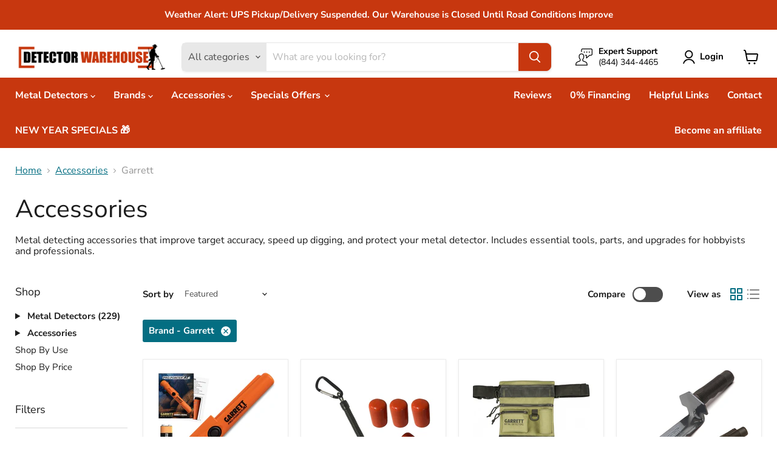

--- FILE ---
content_type: text/html; charset=utf-8
request_url: https://detectorwarehouse.com/collections/accessories/brand_garrett
body_size: 87913
content:
<!doctype html>
<html class="no-js no-touch" lang="en">
  <head>
    

    <!-- BEGIN MerchantWidget Code -->
    <script
      defer="true"
      id="merchantWidgetScript"
      src="https://www.gstatic.com/shopping/merchant/merchantwidget.js"
    ></script>
<!-- Roku Pixel Code -->
<script>
!function(e,r){if(!e.rkp){var t=e.rkp=function(){
var e=Array.prototype.slice.call(arguments)
;e.push(Date.now()),t.eventProcessor?t.eventProcessor.apply(t,e):t.queue.push(e)
};t.initiatorVersion="1.0",t.queue=[],t.load=function(e){
var t=r.createElement("script");t.async=!0,t.src=e
;var n=r.getElementsByTagName("script")[0]
;(n?n.parentNode:r.body).insertBefore(t,n)},rkp.load("https://cdn.ravm.tv/ust/dist/rkp.loader.js")}
}(window,document);
rkp("init","PaccpQVTqUvs"),rkp('event', 'PAGE_VIEW');;
</script>
<!-- End Roku Pixel Code -->
    <meta name="google-site-verification" content="XaE3q9hnzuobgWxnzXkBVHwRcjKB0bDRbBjuOb3iFL8">
    <meta name="facebook-domain-verification" content="annuor2hhu62i5wncsh4rn4cprms4i">
    <script type="text/javascript" defer="true">
      merchantWidgetScript.addEventListener('load', function () {
        merchantwidget.start({
         position: 'LEFT_BOTTOM'
       });
      });
    </script>
    <!-- END MerchantWidget Code -->

    <meta name="facebook-domain-verification" content="annuor2hhu62i5wncsh4rn4cprms4i">

    <meta name="msvalidate.01" content="0DA8CA2F112B5DB1BFFAAA9DBD9D8291">
    <meta name="p:domain_verify" content="a0802bcc1fba280cda47dcb1424c2088">
    <meta name="google-site-verification" content="yGaozZDZU6zoAh8sMj9bXnqMh7K_5n8-_CPP3jzZsq0">
    <script>
      window.Store = window.Store || {};
      window.Store.id = 2134960;
    </script>
    <meta charset="utf-8">
    <meta http-equiv="x-ua-compatible" content="IE=edge">

    <link rel="preconnect" href="https://cdn.shopify.com">
    <link rel="preconnect" href="https://fonts.shopifycdn.com">
    <link rel="preconnect" href="https://v.shopify.com">
    <link rel="preconnect" href="https://cdn.shopifycloud.com">

    <title>Metal Detector Accessories | Garrett Accessories | Minelab Accessories
        
        
        
 — Tagged &quot;Brand: Garrett&quot;
 — Detector Warehouse</title>

    
      <meta name="description" content="Find the best metal detector accessories at Detector Warehouse. Shop battery power, carry bags pouches, digging tools and more. Shop now for top accessories!">
    

    
  <link rel="shortcut icon" href="//detectorwarehouse.com/cdn/shop/files/favicon_32x32.png?v=1681397502" type="image/png">


    
      <meta name="robots" content="noindex">
      <link rel="canonical" href="https://detectorwarehouse.com/collections/accessories">
    

    <meta name="viewport" content="width=device-width">

    
    















<meta property="og:site_name" content="Detector Warehouse">
<meta property="og:url" content="https://detectorwarehouse.com/collections/accessories/brand_garrett">
<meta property="og:title" content="Metal Detector Accessories | Garrett Accessories | Minelab Accessories">
<meta property="og:type" content="website">
<meta property="og:description" content="Find the best metal detector accessories at Detector Warehouse. Shop battery power, carry bags pouches, digging tools and more. Shop now for top accessories!">




    
    
    

    
    
    <meta
      property="og:image"
      content="https://detectorwarehouse.com/cdn/shop/files/DW-LOGO-RED-BLACK-1800x_1204x630.png?v=1677418010"
    />
    <meta
      property="og:image:secure_url"
      content="https://detectorwarehouse.com/cdn/shop/files/DW-LOGO-RED-BLACK-1800x_1204x630.png?v=1677418010"
    />
    <meta property="og:image:width" content="1204" />
    <meta property="og:image:height" content="630" />
    
    
    <meta property="og:image:alt" content="Social media image" />
  
















<meta name="twitter:title" content="Metal Detector Accessories | Garrett Accessories | Minelab Accessories">
<meta name="twitter:description" content="Find the best metal detector accessories at Detector Warehouse. Shop battery power, carry bags pouches, digging tools and more. Shop now for top accessories!">


    
    
    
      
      
      <meta name="twitter:card" content="summary_large_image">
    
    
    <meta
      property="twitter:image"
      content="https://detectorwarehouse.com/cdn/shop/files/DW-LOGO-RED-BLACK-1800x_1200x600_crop_center.png?v=1677418010"
    />
    <meta property="twitter:image:width" content="1200" />
    <meta property="twitter:image:height" content="600" />
    
    
    <meta property="twitter:image:alt" content="Social media image" />
  



    <link rel="preload" href="//detectorwarehouse.com/cdn/fonts/nunito_sans/nunitosans_n7.25d963ed46da26098ebeab731e90d8802d989fa5.woff2" as="font" crossorigin="anonymous">
    <link rel="preload" as="style" href="//detectorwarehouse.com/cdn/shop/t/21/assets/theme.css?v=103101159839376194431763384378">

    

    

    

    <script>window.performance && window.performance.mark && window.performance.mark('shopify.content_for_header.start');</script><meta name="google-site-verification" content="yGaozZDZU6zoAh8sMj9bXnqMh7K_5n8-_CPP3jzZsq0">
<meta name="facebook-domain-verification" content="nik1hdf9yx6im3xudouj1svh2anha6">
<meta id="shopify-digital-wallet" name="shopify-digital-wallet" content="/2134960/digital_wallets/dialog">
<meta name="shopify-checkout-api-token" content="5dc081cd452dcd7454e0f4989bb345b3">
<meta id="in-context-paypal-metadata" data-shop-id="2134960" data-venmo-supported="false" data-environment="production" data-locale="en_US" data-paypal-v4="true" data-currency="USD">
<link rel="alternate" type="application/atom+xml" title="Feed" href="/collections/accessories/brand_garrett.atom" />
<link rel="next" href="/collections/accessories/brand_garrett?page=2">
<link rel="alternate" type="application/json+oembed" href="https://detectorwarehouse.com/collections/accessories/brand_garrett.oembed">
<script async="async" src="/checkouts/internal/preloads.js?locale=en-US"></script>
<link rel="preconnect" href="https://shop.app" crossorigin="anonymous">
<script async="async" src="https://shop.app/checkouts/internal/preloads.js?locale=en-US&shop_id=2134960" crossorigin="anonymous"></script>
<script id="shopify-features" type="application/json">{"accessToken":"5dc081cd452dcd7454e0f4989bb345b3","betas":["rich-media-storefront-analytics"],"domain":"detectorwarehouse.com","predictiveSearch":true,"shopId":2134960,"locale":"en"}</script>
<script>var Shopify = Shopify || {};
Shopify.shop = "detectorwarehouse.myshopify.com";
Shopify.locale = "en";
Shopify.currency = {"active":"USD","rate":"1.0"};
Shopify.country = "US";
Shopify.theme = {"name":"Empire - countdown","id":149029847280,"schema_name":"Empire","schema_version":"8.1.0","theme_store_id":838,"role":"main"};
Shopify.theme.handle = "null";
Shopify.theme.style = {"id":null,"handle":null};
Shopify.cdnHost = "detectorwarehouse.com/cdn";
Shopify.routes = Shopify.routes || {};
Shopify.routes.root = "/";</script>
<script type="module">!function(o){(o.Shopify=o.Shopify||{}).modules=!0}(window);</script>
<script>!function(o){function n(){var o=[];function n(){o.push(Array.prototype.slice.apply(arguments))}return n.q=o,n}var t=o.Shopify=o.Shopify||{};t.loadFeatures=n(),t.autoloadFeatures=n()}(window);</script>
<script>
  window.ShopifyPay = window.ShopifyPay || {};
  window.ShopifyPay.apiHost = "shop.app\/pay";
  window.ShopifyPay.redirectState = null;
</script>
<script id="shop-js-analytics" type="application/json">{"pageType":"collection"}</script>
<script defer="defer" async type="module" src="//detectorwarehouse.com/cdn/shopifycloud/shop-js/modules/v2/client.init-shop-cart-sync_BN7fPSNr.en.esm.js"></script>
<script defer="defer" async type="module" src="//detectorwarehouse.com/cdn/shopifycloud/shop-js/modules/v2/chunk.common_Cbph3Kss.esm.js"></script>
<script defer="defer" async type="module" src="//detectorwarehouse.com/cdn/shopifycloud/shop-js/modules/v2/chunk.modal_DKumMAJ1.esm.js"></script>
<script type="module">
  await import("//detectorwarehouse.com/cdn/shopifycloud/shop-js/modules/v2/client.init-shop-cart-sync_BN7fPSNr.en.esm.js");
await import("//detectorwarehouse.com/cdn/shopifycloud/shop-js/modules/v2/chunk.common_Cbph3Kss.esm.js");
await import("//detectorwarehouse.com/cdn/shopifycloud/shop-js/modules/v2/chunk.modal_DKumMAJ1.esm.js");

  window.Shopify.SignInWithShop?.initShopCartSync?.({"fedCMEnabled":true,"windoidEnabled":true});

</script>
<script>
  window.Shopify = window.Shopify || {};
  if (!window.Shopify.featureAssets) window.Shopify.featureAssets = {};
  window.Shopify.featureAssets['shop-js'] = {"shop-cart-sync":["modules/v2/client.shop-cart-sync_CJVUk8Jm.en.esm.js","modules/v2/chunk.common_Cbph3Kss.esm.js","modules/v2/chunk.modal_DKumMAJ1.esm.js"],"init-fed-cm":["modules/v2/client.init-fed-cm_7Fvt41F4.en.esm.js","modules/v2/chunk.common_Cbph3Kss.esm.js","modules/v2/chunk.modal_DKumMAJ1.esm.js"],"init-shop-email-lookup-coordinator":["modules/v2/client.init-shop-email-lookup-coordinator_Cc088_bR.en.esm.js","modules/v2/chunk.common_Cbph3Kss.esm.js","modules/v2/chunk.modal_DKumMAJ1.esm.js"],"init-windoid":["modules/v2/client.init-windoid_hPopwJRj.en.esm.js","modules/v2/chunk.common_Cbph3Kss.esm.js","modules/v2/chunk.modal_DKumMAJ1.esm.js"],"shop-button":["modules/v2/client.shop-button_B0jaPSNF.en.esm.js","modules/v2/chunk.common_Cbph3Kss.esm.js","modules/v2/chunk.modal_DKumMAJ1.esm.js"],"shop-cash-offers":["modules/v2/client.shop-cash-offers_DPIskqss.en.esm.js","modules/v2/chunk.common_Cbph3Kss.esm.js","modules/v2/chunk.modal_DKumMAJ1.esm.js"],"shop-toast-manager":["modules/v2/client.shop-toast-manager_CK7RT69O.en.esm.js","modules/v2/chunk.common_Cbph3Kss.esm.js","modules/v2/chunk.modal_DKumMAJ1.esm.js"],"init-shop-cart-sync":["modules/v2/client.init-shop-cart-sync_BN7fPSNr.en.esm.js","modules/v2/chunk.common_Cbph3Kss.esm.js","modules/v2/chunk.modal_DKumMAJ1.esm.js"],"init-customer-accounts-sign-up":["modules/v2/client.init-customer-accounts-sign-up_CfPf4CXf.en.esm.js","modules/v2/client.shop-login-button_DeIztwXF.en.esm.js","modules/v2/chunk.common_Cbph3Kss.esm.js","modules/v2/chunk.modal_DKumMAJ1.esm.js"],"pay-button":["modules/v2/client.pay-button_CgIwFSYN.en.esm.js","modules/v2/chunk.common_Cbph3Kss.esm.js","modules/v2/chunk.modal_DKumMAJ1.esm.js"],"init-customer-accounts":["modules/v2/client.init-customer-accounts_DQ3x16JI.en.esm.js","modules/v2/client.shop-login-button_DeIztwXF.en.esm.js","modules/v2/chunk.common_Cbph3Kss.esm.js","modules/v2/chunk.modal_DKumMAJ1.esm.js"],"avatar":["modules/v2/client.avatar_BTnouDA3.en.esm.js"],"init-shop-for-new-customer-accounts":["modules/v2/client.init-shop-for-new-customer-accounts_CsZy_esa.en.esm.js","modules/v2/client.shop-login-button_DeIztwXF.en.esm.js","modules/v2/chunk.common_Cbph3Kss.esm.js","modules/v2/chunk.modal_DKumMAJ1.esm.js"],"shop-follow-button":["modules/v2/client.shop-follow-button_BRMJjgGd.en.esm.js","modules/v2/chunk.common_Cbph3Kss.esm.js","modules/v2/chunk.modal_DKumMAJ1.esm.js"],"checkout-modal":["modules/v2/client.checkout-modal_B9Drz_yf.en.esm.js","modules/v2/chunk.common_Cbph3Kss.esm.js","modules/v2/chunk.modal_DKumMAJ1.esm.js"],"shop-login-button":["modules/v2/client.shop-login-button_DeIztwXF.en.esm.js","modules/v2/chunk.common_Cbph3Kss.esm.js","modules/v2/chunk.modal_DKumMAJ1.esm.js"],"lead-capture":["modules/v2/client.lead-capture_DXYzFM3R.en.esm.js","modules/v2/chunk.common_Cbph3Kss.esm.js","modules/v2/chunk.modal_DKumMAJ1.esm.js"],"shop-login":["modules/v2/client.shop-login_CA5pJqmO.en.esm.js","modules/v2/chunk.common_Cbph3Kss.esm.js","modules/v2/chunk.modal_DKumMAJ1.esm.js"],"payment-terms":["modules/v2/client.payment-terms_BxzfvcZJ.en.esm.js","modules/v2/chunk.common_Cbph3Kss.esm.js","modules/v2/chunk.modal_DKumMAJ1.esm.js"]};
</script>
<script>(function() {
  var isLoaded = false;
  function asyncLoad() {
    if (isLoaded) return;
    isLoaded = true;
    var urls = ["https:\/\/chimpstatic.com\/mcjs-connected\/js\/users\/3851aa37cca1e23cc760fa46a\/2196359998b2ae727b9a05e92.js?shop=detectorwarehouse.myshopify.com","\/\/staticw2.yotpo.com\/NCtImP89dZlDFIi8O9xiFNShuuV5hT6tdhEAFRDy\/widget.js?shop=detectorwarehouse.myshopify.com","https:\/\/chimpstatic.com\/mcjs-connected\/js\/users\/3851aa37cca1e23cc760fa46a\/afdff8eb5b8c450b356518b96.js?shop=detectorwarehouse.myshopify.com","https:\/\/swymv3starter-01.azureedge.net\/code\/swym-shopify.js?shop=detectorwarehouse.myshopify.com","https:\/\/static.shareasale.com\/json\/shopify\/deduplication.js?shop=detectorwarehouse.myshopify.com","https:\/\/static.shareasale.com\/json\/shopify\/shareasale-tracking.js?sasmid=136007\u0026ssmtid=19038\u0026shop=detectorwarehouse.myshopify.com","https:\/\/d35wltpnil53he.cloudfront.net\/zoom-magnifier\/js\/v1.0\/zoom_magnifier.js?shop=detectorwarehouse.myshopify.com","https:\/\/cdn-bundler.nice-team.net\/app\/js\/bundler.js?shop=detectorwarehouse.myshopify.com","https:\/\/api.fastbundle.co\/scripts\/src.js?shop=detectorwarehouse.myshopify.com","https:\/\/api.fastbundle.co\/scripts\/script_tag.js?shop=detectorwarehouse.myshopify.com","https:\/\/cdn.hextom.com\/js\/eventpromotionbar.js?shop=detectorwarehouse.myshopify.com","https:\/\/assets1.adroll.com\/shopify\/latest\/j\/shopify_rolling_bootstrap_v2.js?adroll_adv_id=LJSOSHJYOVHJ7G65FDVR42\u0026adroll_pix_id=3WQ5VUO6A5ELTK6NUPTW2E\u0026shop=detectorwarehouse.myshopify.com","https:\/\/str.rise-ai.com\/?shop=detectorwarehouse.myshopify.com","https:\/\/strn.rise-ai.com\/?shop=detectorwarehouse.myshopify.com"];
    for (var i = 0; i < urls.length; i++) {
      var s = document.createElement('script');
      s.type = 'text/javascript';
      s.async = true;
      s.src = urls[i];
      var x = document.getElementsByTagName('script')[0];
      x.parentNode.insertBefore(s, x);
    }
  };
  if(window.attachEvent) {
    window.attachEvent('onload', asyncLoad);
  } else {
    window.addEventListener('load', asyncLoad, false);
  }
})();</script>
<script id="__st">var __st={"a":2134960,"offset":-21600,"reqid":"6fb8c586-f578-4712-af6e-08bac23ea3b4-1769904738","pageurl":"detectorwarehouse.com\/collections\/accessories\/brand_garrett","u":"e138ecc13502","p":"collection","rtyp":"collection","rid":445513269488};</script>
<script>window.ShopifyPaypalV4VisibilityTracking = true;</script>
<script id="captcha-bootstrap">!function(){'use strict';const t='contact',e='account',n='new_comment',o=[[t,t],['blogs',n],['comments',n],[t,'customer']],c=[[e,'customer_login'],[e,'guest_login'],[e,'recover_customer_password'],[e,'create_customer']],r=t=>t.map((([t,e])=>`form[action*='/${t}']:not([data-nocaptcha='true']) input[name='form_type'][value='${e}']`)).join(','),a=t=>()=>t?[...document.querySelectorAll(t)].map((t=>t.form)):[];function s(){const t=[...o],e=r(t);return a(e)}const i='password',u='form_key',d=['recaptcha-v3-token','g-recaptcha-response','h-captcha-response',i],f=()=>{try{return window.sessionStorage}catch{return}},m='__shopify_v',_=t=>t.elements[u];function p(t,e,n=!1){try{const o=window.sessionStorage,c=JSON.parse(o.getItem(e)),{data:r}=function(t){const{data:e,action:n}=t;return t[m]||n?{data:e,action:n}:{data:t,action:n}}(c);for(const[e,n]of Object.entries(r))t.elements[e]&&(t.elements[e].value=n);n&&o.removeItem(e)}catch(o){console.error('form repopulation failed',{error:o})}}const l='form_type',E='cptcha';function T(t){t.dataset[E]=!0}const w=window,h=w.document,L='Shopify',v='ce_forms',y='captcha';let A=!1;((t,e)=>{const n=(g='f06e6c50-85a8-45c8-87d0-21a2b65856fe',I='https://cdn.shopify.com/shopifycloud/storefront-forms-hcaptcha/ce_storefront_forms_captcha_hcaptcha.v1.5.2.iife.js',D={infoText:'Protected by hCaptcha',privacyText:'Privacy',termsText:'Terms'},(t,e,n)=>{const o=w[L][v],c=o.bindForm;if(c)return c(t,g,e,D).then(n);var r;o.q.push([[t,g,e,D],n]),r=I,A||(h.body.append(Object.assign(h.createElement('script'),{id:'captcha-provider',async:!0,src:r})),A=!0)});var g,I,D;w[L]=w[L]||{},w[L][v]=w[L][v]||{},w[L][v].q=[],w[L][y]=w[L][y]||{},w[L][y].protect=function(t,e){n(t,void 0,e),T(t)},Object.freeze(w[L][y]),function(t,e,n,w,h,L){const[v,y,A,g]=function(t,e,n){const i=e?o:[],u=t?c:[],d=[...i,...u],f=r(d),m=r(i),_=r(d.filter((([t,e])=>n.includes(e))));return[a(f),a(m),a(_),s()]}(w,h,L),I=t=>{const e=t.target;return e instanceof HTMLFormElement?e:e&&e.form},D=t=>v().includes(t);t.addEventListener('submit',(t=>{const e=I(t);if(!e)return;const n=D(e)&&!e.dataset.hcaptchaBound&&!e.dataset.recaptchaBound,o=_(e),c=g().includes(e)&&(!o||!o.value);(n||c)&&t.preventDefault(),c&&!n&&(function(t){try{if(!f())return;!function(t){const e=f();if(!e)return;const n=_(t);if(!n)return;const o=n.value;o&&e.removeItem(o)}(t);const e=Array.from(Array(32),(()=>Math.random().toString(36)[2])).join('');!function(t,e){_(t)||t.append(Object.assign(document.createElement('input'),{type:'hidden',name:u})),t.elements[u].value=e}(t,e),function(t,e){const n=f();if(!n)return;const o=[...t.querySelectorAll(`input[type='${i}']`)].map((({name:t})=>t)),c=[...d,...o],r={};for(const[a,s]of new FormData(t).entries())c.includes(a)||(r[a]=s);n.setItem(e,JSON.stringify({[m]:1,action:t.action,data:r}))}(t,e)}catch(e){console.error('failed to persist form',e)}}(e),e.submit())}));const S=(t,e)=>{t&&!t.dataset[E]&&(n(t,e.some((e=>e===t))),T(t))};for(const o of['focusin','change'])t.addEventListener(o,(t=>{const e=I(t);D(e)&&S(e,y())}));const B=e.get('form_key'),M=e.get(l),P=B&&M;t.addEventListener('DOMContentLoaded',(()=>{const t=y();if(P)for(const e of t)e.elements[l].value===M&&p(e,B);[...new Set([...A(),...v().filter((t=>'true'===t.dataset.shopifyCaptcha))])].forEach((e=>S(e,t)))}))}(h,new URLSearchParams(w.location.search),n,t,e,['guest_login'])})(!0,!0)}();</script>
<script integrity="sha256-4kQ18oKyAcykRKYeNunJcIwy7WH5gtpwJnB7kiuLZ1E=" data-source-attribution="shopify.loadfeatures" defer="defer" src="//detectorwarehouse.com/cdn/shopifycloud/storefront/assets/storefront/load_feature-a0a9edcb.js" crossorigin="anonymous"></script>
<script crossorigin="anonymous" defer="defer" src="//detectorwarehouse.com/cdn/shopifycloud/storefront/assets/shopify_pay/storefront-65b4c6d7.js?v=20250812"></script>
<script data-source-attribution="shopify.dynamic_checkout.dynamic.init">var Shopify=Shopify||{};Shopify.PaymentButton=Shopify.PaymentButton||{isStorefrontPortableWallets:!0,init:function(){window.Shopify.PaymentButton.init=function(){};var t=document.createElement("script");t.src="https://detectorwarehouse.com/cdn/shopifycloud/portable-wallets/latest/portable-wallets.en.js",t.type="module",document.head.appendChild(t)}};
</script>
<script data-source-attribution="shopify.dynamic_checkout.buyer_consent">
  function portableWalletsHideBuyerConsent(e){var t=document.getElementById("shopify-buyer-consent"),n=document.getElementById("shopify-subscription-policy-button");t&&n&&(t.classList.add("hidden"),t.setAttribute("aria-hidden","true"),n.removeEventListener("click",e))}function portableWalletsShowBuyerConsent(e){var t=document.getElementById("shopify-buyer-consent"),n=document.getElementById("shopify-subscription-policy-button");t&&n&&(t.classList.remove("hidden"),t.removeAttribute("aria-hidden"),n.addEventListener("click",e))}window.Shopify?.PaymentButton&&(window.Shopify.PaymentButton.hideBuyerConsent=portableWalletsHideBuyerConsent,window.Shopify.PaymentButton.showBuyerConsent=portableWalletsShowBuyerConsent);
</script>
<script data-source-attribution="shopify.dynamic_checkout.cart.bootstrap">document.addEventListener("DOMContentLoaded",(function(){function t(){return document.querySelector("shopify-accelerated-checkout-cart, shopify-accelerated-checkout")}if(t())Shopify.PaymentButton.init();else{new MutationObserver((function(e,n){t()&&(Shopify.PaymentButton.init(),n.disconnect())})).observe(document.body,{childList:!0,subtree:!0})}}));
</script>
<link id="shopify-accelerated-checkout-styles" rel="stylesheet" media="screen" href="https://detectorwarehouse.com/cdn/shopifycloud/portable-wallets/latest/accelerated-checkout-backwards-compat.css" crossorigin="anonymous">
<style id="shopify-accelerated-checkout-cart">
        #shopify-buyer-consent {
  margin-top: 1em;
  display: inline-block;
  width: 100%;
}

#shopify-buyer-consent.hidden {
  display: none;
}

#shopify-subscription-policy-button {
  background: none;
  border: none;
  padding: 0;
  text-decoration: underline;
  font-size: inherit;
  cursor: pointer;
}

#shopify-subscription-policy-button::before {
  box-shadow: none;
}

      </style>

<script>window.performance && window.performance.mark && window.performance.mark('shopify.content_for_header.end');</script>

    

    <script>
  // Convert the URLs in Liquid into a JavaScript array
  let scriptUrls = ["https:\/\/www.clarity.ms\/","https:\/\/connect.facebook.net\/","https:\/\/cdn-bundler.nice-team.net\/","https:\/\/sdk.helloextend.com\/","https:\/\/www.googletagmanager.com\/","https:\/\/termsandconditionscheckbox.com\/","https:\/\/static.klaviyo.com\/"];

  // Function to inject scripts after interaction
  const injectScripts = (urls) => {
    console.log('injectScripts ran');
    console.log({ scriptUrls });

    // Loop through each URL and inject the script tag
    urls.forEach(scriptUrl => {
      if (!document.querySelector(`script[src="${scriptUrl}"]`)) {
        console.log('Injecting script:', scriptUrl);

        // Create the script element
        const script = document.createElement('script');
        script.type = 'text/javascript';
        script.src = scriptUrl; // Ensure the URL is valid
        script.defer = true;  // Add defer attribute

        // Append the script tag to the head of the document
        document.head.appendChild(script);
      }
    });

    // Clear the scriptUrls array after loading all scripts
    scriptUrls.length = 0;
  };

  // Event listener to load scripts upon user interaction (click, scroll, keydown)
  document.addEventListener('click', () => injectScripts(scriptUrls));
  window.addEventListener('scroll', () => injectScripts(scriptUrls));
  document.addEventListener('keydown', () => injectScripts(scriptUrls));
    </script>

    <link href="//detectorwarehouse.com/cdn/shop/t/21/assets/theme.css?v=103101159839376194431763384378" rel="stylesheet" type="text/css" media="all" />
    <link href="//detectorwarehouse.com/cdn/shop/t/21/assets/custom.css?v=74001035572192789221739187486" rel="stylesheet" type="text/css" media="all" />

    
    <script>
      window.Theme = window.Theme || {};
      window.Theme.version = '8.1.0';
      window.Theme.name = 'Empire';
      window.Theme.routes = {
        "root_url": "/",
        "account_url": "/account",
        "account_login_url": "/account/login",
        "account_logout_url": "/account/logout",
        "account_register_url": "/account/register",
        "account_addresses_url": "/account/addresses",
        "collections_url": "/collections",
        "all_products_collection_url": "/collections/all",
        "search_url": "/search",
        "cart_url": "/cart",
        "cart_add_url": "/cart/add",
        "cart_change_url": "/cart/change",
        "cart_clear_url": "/cart/clear",
        "product_recommendations_url": "/recommendations/products",
      };
    </script>
    

    <!-- Extend -- Load Extend SDK Configuration script -->
    <!-- Extend - Add necessary SDK script tags and configure the store -->
<script src='https://sdk.helloextend.com/extend-sdk-client/v1/extend-sdk-client.min.js' defer='defer'></script>
<script src='https://sdk.helloextend.com/extend-sdk-client-shopify-addon/v1/extend-sdk-client-shopify-addon.min.js' defer='defer'></script>

<script>
   window.addEventListener('DOMContentLoaded', function(){
    window.Extend.config({storeId: 'bb927253-89bb-41ec-add8-ecc0ee4b9d7f', environment: 'production'});
    window.Extend.integration = {};

    // Extend - Analytics and writeLogs boolean
    window.Extend.integration.analytics = true;
    
    // Set to true while developing integration for better debugging - Be sure to set to false before going live
    window.Extend.integration.writeLogs = false;

    // Extend - QA Cypress booleans
    window.Extend.integration.isExtendPdpOfferEnabled = true;
    window.Extend.integration.isExtendOfferModalEnabled = true;
    window.Extend.integration.isExtendMainCartOfferEnabled = true;

	// Extend - QA Cypress SP booleans
	window.Extend.integration.isShippingProtectionEnabled = false;
	window.Extend.integration.isSpCheckOutExt = false;
	window.Extend.integration.isShippingProtectionOptOut = true;
	window.Extend.integration.isShippingProtectionOnMainCart = false;


    // Only defines utils if Extend and ExtendShopify is defined
    if (window.Extend && window.ExtendShopify) {
        const extendUtils = {
          
            /*
            * takes in object and logs it if writeLogs is true
            * @param {object} objToLog will be an object of information to log 
            */
            logger: (objToLog) => {
                try {
                    if(Extend.integration.writeLogs){
                        console.log("EXTEND: ", objToLog);
                    }
                } catch (error) {
                    console.warn("EXTEND: " + error);
                }
            }
        };
        window.Extend.integration.utils = extendUtils;
    }
  })
</script>

<!-- Extend - Render aftermarket integration snippet -->
<script>
    window.addEventListener('DOMContentLoaded', function () {
        if (window.Extend && window.ExtendShopify && window.Shopify && window.Shopify.currency && window.Shopify.currency.active === 'USD') {
            try {
                // Get params from URL
                const params = (new URL(document.location)).searchParams;

                // Check if leadToken or leadtoken is in the URL
                let leadToken = params.get('leadToken')
                    ? params.get('leadToken')
                    : params.get('leadtoken');

                if (leadToken) {
                    Extend.aftermarketModal.open({
                        leadToken: leadToken,
                        onClose: function (plan, product, quantity) {
                            if (plan && product) {
                                ExtendShopify.addPlanToCart({
                                    plan: plan,
                                    product: product,
                                    leadToken: leadToken,
                                    quantity: quantity || 1
                                }, function () {
                                    window.location = '/cart'
                                })
                            }
                        }
                    });
                }
            } catch (error) {
                console.error("EXTEND: " + error);
            }
        }
    });
</script>
<!-- Extend - Render analytics -->
<script>

    // run scripts on DOMContentLoaded to avoid affecting site load time
    window.addEventListener('DOMContentLoaded', function() {
    
        // Only run ajax integration if Extend and ExtendShopify is defined, the currency is set to USD and analytics are enabled
        if (window.Extend && window.ExtendShopify && Extend.integration.analytics && window.Shopify && window.Shopify.currency && window.Shopify.currency.active === 'USD') {
    
            /***********************/
            /* util functions      */
            /***********************/
    
            // getPlanId - Takes in the cart and a product ID and returns the plan ID for that product
            function getPlanId(cart, productId) {
                let planId;
                cart.items.forEach(function(item) {
                    if (item.properties.Ref && item.properties.Ref === productId) 
                        planId = item.sku.toString();
                    
                })
                return planId
            }
    
            /***********************/
            /* end util functions  */
            /***********************/
    
            // productAnalytics() - Takes in the product ID and quantity at the time it is added to the cart
            let productAnalytics = function(prodId, prodQty) {
                if (prodId) {
                    if (!prodQty) 
                        prodQty = 1;
                    
                    Extend.trackProductAddedToCart({productId: prodId.toString(), productQuantity: parseInt(prodQty)});
                } else {
                    console.warn("Extend: Product id is " + prodId)
                }
            }
    
            // cartAnalytics() - Takes in the oldCart and the newCart at a point where the cart updates
            let cartAnalytics = function(oldCart, newCart) {
                try{
                    //if there is an old or new cart with items. 
                    if (oldCart && newCart && oldCart.items && newCart.items) { 
                        // Triggers if an item has been removed
                        if (oldCart.items.length > newCart.items.length) {
                            oldCart.items.forEach(function(currentItem) {
                                let productFound = false
                                newCart.items.forEach(function(currentNewItem) {
                                    if (currentItem.id == currentNewItem.id) {
                                        productFound = true
                                    }
                                })
    
                                // making sdk call of which product was removed from cart
                                if (productFound === false) {
                                    if (currentItem.vendor === 'Extend' && currentItem && currentItem.sku && currentItem.properties.Ref) {
                                        Extend.trackOfferRemovedFromCart({productId: currentItem.properties.Ref.toString(), planId: currentItem.sku.toString()});
                                    } else if (currentItem.id) {
                                        Extend.trackProductRemovedFromCart({productId: currentItem.id.toString()})
                                    }
                                }
                            })
    
                            // Triggers if an item quantity has changed
                        } else if (oldCart.item_count != newCart.item_count) {
                            oldCart.items.forEach(function(currentItem) {
                                newCart.items.forEach(function(currentNewItem) {
    
                                    // Runs when the updated item is found if its not an Extend warranty
                                    if (currentItem.id == currentNewItem.id && currentItem.quantity != currentNewItem.quantity && currentItem.vendor != 'Extend') {
                                        if (currentItem.id && currentNewItem.quantity && ExtendShopify.warrantyAlreadyInCart(currentItem.id.toString(), oldCart.items)) { // Gets the associated plan ID using the product ID
                                            let planId = getPlanId(newCart, currentItem.id.toString())
    
                                            // Product has warranty in cart
                                            Extend.trackOfferUpdated({
                                                productId: currentItem.id.toString(),
                                                planId: planId,
                                                updates: {
                                                    warrantyQuantity: parseInt(currentNewItem.quantity),
                                                    productQuantity: parseInt(currentNewItem.quantity)
                                                }
                                            });
                                        } else if (currentItem.id && currentNewItem.quantity) { // Product has no warranty in cart
                                            Extend.trackProductUpdated({
                                                productId: currentItem.id.toString(),
                                                updates: {
                                                    productQuantity: parseInt(currentNewItem.quantity)
                                                }
                                            });
                                        }
                                    }
                                })
                            })
                        }
                    } else {
                        console.warn("EXTEND: corrupt cart objects");
                    }
                }catch(error){
                    console.error("EXTEND: "+ error);
                }
            }
    
            window.Extend.integration.productAnalytics = productAnalytics;
            window.Extend.integration.cartAnalytics = cartAnalytics;
    
        }
    }) 
    </script>
<!-- Extend - Render shipping integration snippet -->
<script>
    // run scripts on DOMContentLoaded to avoid affecting site load time
    window.addEventListener('DOMContentLoaded', function() {
    
        // Only run ajax integration if Extend and ExtendShopify is defined, and the currency is set to USD
        if (window.Extend && window.ExtendShopify && window.Shopify?.currency?.active === 'USD') {
            
            // get the Extend.integration object
            const extendSP = {
                SPOffer: {},
                SPRefreshCart: {
                  main: function(){                
                    location.href = location.hash
                        ? location.href.substring(0, location.href.indexOf('#'))
                        : location.href;
                  }
                },
                SPContainer: {
                    main: {
                        target: '.discount-list',
                        insertType: 'before'
                    }
                },
    
                //RenderOrUpdate determines if SP offer should be rendered or updated
                RenderOrUpdate: function(spcart, cartType) {
                    const mappedCartItems = ExtendShopify.spCartMapper(spcart.items)
                    // if there is an instance of Extend.shippingProtection and SPOffer is defined, update the offer
                    if (Extend.shippingProtection?._instance !== null && this.SPOffer[cartType]) {
                        // if the shipping offer is not in the DOM, insert it for the cartType
                        if (!document.querySelector(`#extend-shipping-offer-${cartType}`)) this.InsertOffer(cartType);
    
                        // update the shipping offer after the shipping offer is inserted
                        Extend.shippingProtection.update({
                            items: mappedCartItems
                        })
                    } else {
                        // if there is no instance of Extend.shippingProtection, create one
                        this.SPOffer[cartType] = document.createElement('div')
                        this.SPOffer[cartType].id = `extend-shipping-offer-${cartType}`;
                        this.InsertOffer(cartType);
    
                        const isShippingProtectionInCart = ExtendShopify.shippingProtectionInCart(spcart.items);
    
                        Extend.shippingProtection.render({
                            selector: `#extend-shipping-offer-${cartType}`,
                            items: mappedCartItems,
                            isShippingProtectionInCart,
                            onEnable: function(quote) {

                                ExtendShopify.addSpPlanToCart({
                                    quote,
                                    // Remove next line for ajax
                                    callback: function(err, resp) {
                                        if (err) {
                                            return;
                                        } else {
                                          this.SPRefreshCart[cartType]();
                                        //   this.SPRefreshCart.main();
                                        }
                                    }.bind(this),
                                })
                            }.bind(this),
    
                            onDisable: function(quote) {
    
                              ExtendShopify.updateSpPlanInCart({
                                  action: 'remove',
                                  quote,
                                  // Remove next line for ajax
                                  callback: function(err, resp) {
                                      // an error occurred
                                      if (err) {
                                          return;
                                      } else if (resp.isUpdated) {
                                          this.SPRefreshCart[cartType]();
                                      }
                                  }.bind(this),
                              })
                            }.bind(this),     
    
                            onUpdate: function(quote) {
    
                              ExtendShopify.updateSpPlanInCart({
                                  action: 'update',
                                  quote,
                                  // Remove next line for ajax
                                  callback: function(err, resp) {
                                      // an error occurred
                                      if (err) {
                                          return;
                                      } else if (resp.isUpdated) {
                                          this.SPRefreshCart[cartType]();
                                        //   this.SPRefreshCart.main();
                                      }
                                  }.bind(this),
                              });
                            }.bind(this),                      
                        });
                    }
                },
    
                // InsertOffer should be called after the cart is updated
                InsertOffer: function(cartType, insertType) {
                    // if no cartType is passed, default to main
                    if (!cartType) cartType = 'main';
    
                    const container = document.querySelector(this.SPContainer[cartType].target);
    
                    const SPOfferEl = this.SPOffer[cartType];
    
                    // if no insertType is passed, default to the insertType defined in SPContainer for the cartType
                    insertType = insertType ? insertType : this.SPContainer[cartType].insertType;
    
                    // if there is an instance of Extend.shippingProtection and the offer is not already in the DOM, insert it
                    if (Extend.shippingProtection?._instance && !this.SPOfferEl?.querySelector('.extend-shipping-offer')) {
                      SPOfferEl.append(Extend.shippingProtection._instance.el);
                    }
    
                    switch (insertType) {
                        case 'append':
                            container.append(SPOfferEl);
                            break;
                        case 'before':
                            container.before(SPOfferEl);
                            break;
                        default:
                            container.prepend(SPOfferEl);
                    }
                },
    
                // SPNormalizeCart should replace the regular normalizeCart function in Extend cart scripts
                NormalizeCart: function(cartType){
                  // if no cartType is passed, default to main
                  if (!cartType) cartType = 'main';
    
                  ExtendShopify.updateExtendLineItems({
                      balanceCart: true,
                      callback: function(err, data) {
                          // if no error and there are updates or additions, refresh the cart
                          if (!err && (data?.updates || data?.additions)) {
                              this.SPRefreshCart[cartType]();
                          }
                          this.RenderOrUpdate(data.cart, cartType)
                      }.bind(this),
                  })
                }
            };
    
            window.Extend.integration.utils.SPHelper = extendSP;
            window.dispatchEvent(new Event('extendSPHelperLoaded'));
        }
    })
    </script>
    
    <style>
        #extend-shipping-offer-main {
            text-align: end;
        }
    </style>
    <!-- Extend -- End Extend code -->

    <!-- LP - Start of Bing UET -->
    <script defer="true">
      (function(w,d,t,r,u){var f,n,i;w[u]=w[u]||[],f=function(){var o={ti:"17173697"};o.q=w[u],w[u]=new UET(o),w[u].push("pageLoad")},n=d.createElement(t),n.src=r,n.async=1,n.onload=n.onreadystatechange=function(){var s=this.readyState;s&&s!=="loaded"&&s!=="complete"||(f(),n.onload=n.onreadystatechange=null)},i=d.getElementsByTagName(t)[0],i.parentNode.insertBefore(n,i)})(window,document,"script","//bat.bing.com/bat.js","uetq");
    </script>
    <!-- LP - End of Bing UET -->

    <script type="text/javascript" async>
      (function(c,l,a,r,i,t,y){
          c[a]=c[a]||function(){(c[a].q=c[a].q||[]).push(arguments)};
          t=l.createElement(r);t.async=1;t.src="https://www.clarity.ms/tag/"+i;
          y=l.getElementsByTagName(r)[0];y.parentNode.insertBefore(t,y);
      })(window, document, "clarity", "script", "npcp0h7pdi");
    </script>

    


    <script>
      document.addEventListener('DOMContentLoaded', function () {
        fetch('https://api-cdn.yotpo.com/v1/widget/NCtImP89dZlDFIi8O9xiFNShuuV5hT6tdhEAFRDy/products/yotpo_site_reviews/reviews.json?per_page=10&page=1')
          .then(res => res.json())
          .then(data => {
            console.log("Data", data)
            const bottomline = data?.response?.bottomline || {};
            const reviews = data?.response?.reviews || [];
    
            const ratingValue = bottomline.average_score || 5;
            const reviewCount = bottomline.total_review || 1;
    
            const reviewList = reviews.slice(0, 5).map(r => ({
              "@type": "Review",
              "reviewRating": {
                "@type": "Rating",
                "ratingValue": r.score.toString(),
                "bestRating": "5"
              },
              "author": {
                "@type": "Person",
                "name": r.user?.display_name || "Anonymous"
              },
              "datePublished": r.created_at,
              "reviewBody": r.content
            }));
    
            const orgSchema = {
              "@context": "https://schema.org",
              "@type": "Organization",
              "name": "Detector Warehouse",
              "url": "https:\/\/detectorwarehouse.com",
              "logo": "https://detectorwarehouse.com/cdn/shop/files/Black_and_Red_1274x250.png",
              "contactPoint": {
                "@type": "ContactPoint",
                "telephone": "844-344-4465",
                "contactType": "customer service",
                "areaServed": "US",
                "availableLanguage": "English"
              },
              "sameAs": [
                
                
                
                
                
                "https://www.facebook.com/DetectorWarehouse","https://www.instagram.com/detectorwarehouse/?hl=en",
              ],
              "aggregateRating": {
                "@type": "AggregateRating",
                "ratingValue": ratingValue.toFixed(1),
                "reviewCount": reviewCount.toString(),
                "bestRating": "5",
                "worstRating": "1"
              },
              "review": reviewList
            };
    
            const script = document.createElement('script');
            script.type = 'application/ld+json';
            script.textContent = JSON.stringify(orgSchema);
            document.head.appendChild(script);
          })
          .catch(err => console.warn("Yotpo site review fetch failed on yotpo_site_reviews:", err));
      });
    </script>


  

  <script type="application/ld+json">
    {
      "@context": "https://schema.org",
      "@type": "WebPage",
      "url": "https://detectorwarehouse.com/collections/accessories/brand_garrett",
      "name": "Metal Detector Accessories | Garrett Accessories | Minelab Accessories - Detector Warehouse",
      "description": "Find the best metal detector accessories at Detector Warehouse. Shop battery power, carry bags pouches, digging tools and more. Shop now for top accessories!"
    }
  </script>

  





<!-- WebSite Schema -->


  <script type="application/ld+json">
    {
      "@context": "https://schema.org",
      "@type": "WebSite",
      "name": "Detector Warehouse",
      "url": "https://detectorwarehouse.com",
      "potentialAction": {
        "@type": "SearchAction",
        "target": "https://detectorwarehouse.com/search?q={search_term_string}",
        "query-input": "required name=search_term_string"
      }
    }
  </script>



<script type="application/ld+json">
{
  "@context": "http://schema.org",
  "@type": "BreadcrumbList",
  "itemListElement": [
    
    {
      "@type": "ListItem",
      "position": 1,
      "name": "Accessories",
      "item": "https://detectorwarehouse.com/collections/accessories"
    }
    
  ]
}
</script>













    
  <!-- BEGIN app block: shopify://apps/frequently-bought/blocks/app-embed-block/b1a8cbea-c844-4842-9529-7c62dbab1b1f --><script>
    window.codeblackbelt = window.codeblackbelt || {};
    window.codeblackbelt.shop = window.codeblackbelt.shop || 'detectorwarehouse.myshopify.com';
    </script><script src="//cdn.codeblackbelt.com/widgets/frequently-bought-together/bootstrap.min.js?version=2026013118-0600" async></script>
 <!-- END app block --><!-- BEGIN app block: shopify://apps/uppromote-affiliate/blocks/message-bar/64c32457-930d-4cb9-9641-e24c0d9cf1f4 --><script type="application/json" id="uppromote-message-bar-setting" class="metafield-json">{"referral_enable":0,"referral_content":"You're shopping with {affiliate_name}!","referral_font":"Poppins","referral_font_size":14,"referral_text_color":"#ffffff","referral_background_color":"#338FB1","not_referral_enable":0,"not_referral_content":"Enjoy your time.","not_referral_font":"Poppins","not_referral_font_size":14,"not_referral_text_color":"#ffffff","not_referral_background_color":"#338FB1"}</script>

<style>
    body {
        transition: padding-top .2s;
    }
    .scaaf-message-bar {
        --primary-text-color: #ffffff;
        --secondary-text-color: #ffffff;
        --primary-bg-color: #338FB1;
        --secondary-bg-color: #338FB1;
        --primary-text-size: 14px;
        --secondary-text-size: 14px;
        text-align: center;
        display: block;
        width: 100%;
        padding: 10px;
        animation-duration: .5s;
        animation-name: fadeIn;
        position: absolute;
        top: 0;
        left: 0;
        width: 100%;
        z-index: 10;
    }

    .scaaf-message-bar-content {
        margin: 0;
        padding: 0;
    }

    .scaaf-message-bar[data-layout=referring] {
        background-color: var(--primary-bg-color);
        color: var(--primary-text-color);
        font-size: var(--primary-text-size);
    }

    .scaaf-message-bar[data-layout=direct] {
        background-color: var(--secondary-bg-color);
        color: var(--secondary-text-color);
        font-size: var(--secondary-text-size);
    }

</style>

<script type="text/javascript">
    (function() {
        let container, contentContainer
        const settingTag = document.querySelector('script#uppromote-message-bar-setting')

        if (!settingTag || !settingTag.textContent) {
            return
        }

        const setting = JSON.parse(settingTag.textContent)
        if (!setting.referral_enable) {
            return
        }

        const getCookie = (cName) => {
            let name = cName + '='
            let decodedCookie = decodeURIComponent(document.cookie)
            let ca = decodedCookie.split(';')
            for (let i = 0; i < ca.length; i++) {
                let c = ca[i]
                while (c.charAt(0) === ' ') {
                    c = c.substring(1)
                }
                if (c.indexOf(name) === 0) {
                    return c.substring(name.length, c.length)
                }
            }

            return null
        }

        function renderContainer() {
            container = document.createElement('div')
            container.classList.add('scaaf-message-bar')
            contentContainer = document.createElement('p')
            contentContainer.classList.add('scaaf-message-bar-content')
            container.append(contentContainer)
        }

        function calculateLayout() {
            const height = container.scrollHeight

            function onMouseMove() {
                document.body.style.paddingTop = `${height}px`
                document.body.removeEventListener('mousemove', onMouseMove)
                document.body.removeEventListener('touchstart', onMouseMove)
            }

            document.body.addEventListener('mousemove', onMouseMove)
            document.body.addEventListener('touchstart', onMouseMove)
        }

        renderContainer()

        function fillDirectContent() {
            if (!setting.not_referral_enable) {
                return
            }
            container.dataset.layout = 'direct'
            contentContainer.textContent = setting.not_referral_content
            document.body.prepend(container)
            calculateLayout()
        }

        function prepareForReferring() {
            contentContainer.textContent = 'Loading'
            contentContainer.style.visibility = 'hidden'
            document.body.prepend(container)
            calculateLayout()
        }

        function fillReferringContent(aff) {
            container.dataset.layout = 'referring'
            contentContainer.textContent = setting.referral_content
                .replaceAll('{affiliate_name}', aff.name)
                .replaceAll('{company}', aff.company)
                .replaceAll('{affiliate_firstname}', aff.first_name)
                .replaceAll('{personal_detail}', aff.personal_detail)
            contentContainer.style.visibility = 'visible'
        }

        function safeJsonParse (str) {
            if (!str) return null;
            try {
                return JSON.parse(str);
            } catch {
                return null;
            }
        }

        function renderFromCookie(affiliateID) {
            if (!affiliateID) {
                fillDirectContent()
                return
            }

            prepareForReferring()

            let info
            const raw = getCookie('_up_a_info')

            try {
                if (raw) {
                    info = safeJsonParse(raw)
                }
            } catch {
                console.warn('Affiliate info (_up_a_info) is invalid JSON', raw)
                fillDirectContent()
                return
            }

            if (!info) {
                fillDirectContent()
                return
            }

            const aff = {
                company: info.company || '',
                name: (info.first_name || '') + ' ' + (info.last_name || ''),
                first_name: info.first_name || '',
                personal_detail: getCookie('scaaf_pd') || ''
            }

            fillReferringContent(aff)
        }

        function paintMessageBar() {
            if (!document.body) {
                return requestAnimationFrame(paintMessageBar)
            }

            const urlParams = new URLSearchParams(window.location.search)
            const scaRef = urlParams.get("sca_ref")
            const urlAffiliateID = scaRef ? scaRef.split('.')[0] + '' : null
            const cookieAffiliateID = getCookie('up_uppromote_aid')
            const isReferralLink = !!scaRef

            if (!isReferralLink) {
                if (cookieAffiliateID) {
                    renderFromCookie(cookieAffiliateID)
                    return
                }
                fillDirectContent()
                return
            }

            if (cookieAffiliateID === urlAffiliateID) {
                renderFromCookie(cookieAffiliateID)
                return
            }

            const lastClick = Number(getCookie('up_uppromote_lc') || 0)
            const diffMinuteFromNow = (Date.now() - lastClick) / (60 * 1000)
            if (diffMinuteFromNow <= 1) {
                renderFromCookie(cookieAffiliateID)
                return
            }

            let waited = 0
            const MAX_WAIT = 5000
            const INTERVAL = 300

            const timer = setInterval(() => {
                const newCookieID = getCookie('up_uppromote_aid')
                const isStillThatAffiliate = newCookieID === urlAffiliateID
                const isReceived = localStorage.getItem('up_uppromote_received') === '1'
                let isLoadedAffiliateInfoDone = !!safeJsonParse(getCookie('_up_a_info'))

                if (isReceived && isStillThatAffiliate && isLoadedAffiliateInfoDone) {
                    clearInterval(timer)
                    renderFromCookie(newCookieID)
                    return
                }

                waited += INTERVAL
                if (waited >= MAX_WAIT) {
                    clearInterval(timer)
                    fillDirectContent()
                }
            }, INTERVAL)
        }

        requestAnimationFrame(paintMessageBar)
    })()
</script>


<!-- END app block --><!-- BEGIN app block: shopify://apps/klaviyo-email-marketing-sms/blocks/klaviyo-onsite-embed/2632fe16-c075-4321-a88b-50b567f42507 -->












  <script async src="https://static.klaviyo.com/onsite/js/V4Si9B/klaviyo.js?company_id=V4Si9B"></script>
  <script>!function(){if(!window.klaviyo){window._klOnsite=window._klOnsite||[];try{window.klaviyo=new Proxy({},{get:function(n,i){return"push"===i?function(){var n;(n=window._klOnsite).push.apply(n,arguments)}:function(){for(var n=arguments.length,o=new Array(n),w=0;w<n;w++)o[w]=arguments[w];var t="function"==typeof o[o.length-1]?o.pop():void 0,e=new Promise((function(n){window._klOnsite.push([i].concat(o,[function(i){t&&t(i),n(i)}]))}));return e}}})}catch(n){window.klaviyo=window.klaviyo||[],window.klaviyo.push=function(){var n;(n=window._klOnsite).push.apply(n,arguments)}}}}();</script>

  




  <script>
    window.klaviyoReviewsProductDesignMode = false
  </script>



  <!-- BEGIN app snippet: customer-hub-data --><script>
  if (!window.customerHub) {
    window.customerHub = {};
  }
  window.customerHub.storefrontRoutes = {
    login: "/account/login?return_url=%2F%23k-hub",
    register: "/account/register?return_url=%2F%23k-hub",
    logout: "/account/logout",
    profile: "/account",
    addresses: "/account/addresses",
  };
  
  window.customerHub.userId = null;
  
  window.customerHub.storeDomain = "detectorwarehouse.myshopify.com";

  

  
    window.customerHub.storeLocale = {
        currentLanguage: 'en',
        currentCountry: 'US',
        availableLanguages: [
          
            {
              iso_code: 'en',
              endonym_name: 'English'
            }
          
        ],
        availableCountries: [
          
            {
              iso_code: 'US',
              name: 'United States',
              currency_code: 'USD'
            }
          
        ]
    };
  
</script>
<!-- END app snippet -->





<!-- END app block --><!-- BEGIN app block: shopify://apps/dakaas-antitheft/blocks/app-embed/692a8b95-ef22-4bf6-825d-0cc7385ef417 --><!-- BEGIN app snippet: protectorapp -->

<script id="dakaas-protector-snippets">
  
    
      window.dakaasprotector = {"_id":"68caff15558811585a533320","shopUrl":"detectorwarehouse.myshopify.com","option":"pop","customeMsg":{"title":"Access Restricted ","message":"If you have received this page in error, please call our customer support and we will assist you right away.  Can you find our customer support number by searching \"Detector Warehouse\" in google. "},"redirectUrl":"https:\/\/apps.shopify.com\/store-shield","showAlert":false,"showBrand":false,"userId":"68cafe5ed1e08758878e7a1f","laptop":{"proText":false,"proImages":false,"disRightClick":false,"disShortCuts":false,"proSaveimg":false,"proVideoimg":false,"proInspect":false},"mobile":{"proText":false,"proImages":false,"disRightClick":false},"adminLink":"","isLog":false,"shopName":"","isVpnBlock":false,"countryData":["CN"],"customLegalMsg":"","blockIp":false,"blockIpAdd":[],"whiteListIpAdd":[],"createdAt":"2025-09-17T18:33:57.188Z","updatedAt":"2025-12-17T01:17:54.267Z","__v":0};
    
  
</script>
<!-- END app snippet -->




<!-- END app block --><!-- BEGIN app block: shopify://apps/gift-box/blocks/head/f53ea332-e066-453a-9116-800349284dfb --><script>
const isProductPage = window.location.pathname.includes("/products/");

// Allow redirect only on product pages.
if (isProductPage) {
  const GHOST_PRODUCT_TYPE = "giftbox_ghost_product";
  // Use product handle to check the type of the product.
  const product_type = "";
  if (product_type == GHOST_PRODUCT_TYPE) {
    // Redirect to the GP parent URL stored in the GP's metafields.
    const parent_product_url = '';
    if (parent_product_url === null || parent_product_url === '') {
      window.location.replace("/");
    } else {
      window.location.replace(parent_product_url);
    }
  }
}
</script>

<script
  src="https://giftbox.ds-cdn.com/static/main.js?shop=detectorwarehouse.myshopify.com"

></script>


<!-- END app block --><!-- BEGIN app block: shopify://apps/flair/blocks/init/51d5ae10-f90f-4540-9ec6-f09f14107bf4 --><!-- BEGIN app snippet: init --><script>  (function() {    function l(url, onload) {      var script = document.createElement("script");      script.src = url;      script.async = true;      script.onload = onload;      document.head.appendChild(script);    }function r() {        return new Promise((resolve) => {          if (document.readyState == "loading") {            document.addEventListener("DOMContentLoaded", () => resolve());          } else {            resolve();          }        });      }      function isg3() {        let k = "_flair_pv";        let v = new URLSearchParams(window.location.search).get(k);        if (v == "") {          localStorage.removeItem(k);          return false;        }        else if (v != null) {          let x = new Date().getTime() + 24 * 60 * 60 * 1000;          localStorage.setItem(k,`${v}:${x}`);          return true;        } else {          let sv = localStorage.getItem(k);          if (sv && Number(sv.split(":")[1]) > new Date().getTime()) {            return true;          }        }        localStorage.removeItem(k);        return false;      }function g2() {        l("https://cdn.shopify.com/extensions/019a7387-b640-7f63-aab2-9805ebe6be4c/flair-theme-app-38/assets/flair_gen2.js", () => {          r().then(() => {            let d ={"shop":{  "collection_handle":"accessories",  "page_type":"collection",  "product_id":"",  "search_url":"\/search",  "_":1},"app":{  "refresh_on_init":true,"badge_variant_refresh":{"enabled":false,"type":"change","parent_selector":"","selector":"","delay":0},"banner_countdown_enabled":false,  "_":1}};            let c = "";            FlairApp.init(d);            if (c != "") {              let style = document.createElement("style");              style.textContent = c;              document.head.appendChild(style);            }          })        })      }function g3() {      let d ={"config":{  "storefront_token":null,  "_":1},"current":{"collection_id":"445513269488",  "country":"US",  "currency":"USD","money_format":"${{amount}}",  "page_type":"collection",  "product_id":"",  "shopify_domain":"detectorwarehouse.myshopify.com",  "_":1}};      l("https://cdn.shopify.com/extensions/019a7387-b640-7f63-aab2-9805ebe6be4c/flair-theme-app-38/assets/flair_gen3.js", () => {        FlairApp.init(d);      });    }if (isg3()) {        g3();        console.info(`Flair generation 3 preview is enabled. Click here to cancel: https://${window.location.host}/?_flair_pv=`)      } else {        g2();      }})()</script><!-- END app snippet --><!-- generated: 2026-01-31 18:12:18 -0600 -->

<!-- END app block --><!-- BEGIN app block: shopify://apps/reelup-shoppable-videos-reels/blocks/reelup/a8ec9e4d-d192-44f7-9c23-595f9ee7dd5b --><style>
  [id*='reelup'].shopify-app-block {
    width: 100%;
  }
</style><style id='reelUp_customCSS'>
    
  </style><script>
    eval(``);
  </script><script src='https://cdn-v2.reelup.io/global.js.gz?v=1769904738' defer></script><script>
  console.log("%cVideo commerce powered by ReelUp.", 'font-size: 18px; font-weight: 600; color: #000;background: #a3f234; padding: 10px 20px; border-radius: 5px; width: 100%');
  console.log("🚀 Enhanced Product Discovery.\n" +
  "📈 Increased Conversion Rates.\n" +
  "🤩 Elevated Visitor Engagements.\n\n" +
  "Learn more at: https://apps.shopify.com/reelup/");

  window.shopFormat = "${{amount}}";
  window.shopCurrency = "USD";
  window.REELUP = {
     files: {
        carousel: {
            css: "https://cdn.shopify.com/extensions/019a961d-0cdf-72c1-aed3-524c2b6dbde8/ig-reels-124/assets/reels_carousel.css",
        },
        stacked: {
            css: "https://cdn.shopify.com/extensions/019a961d-0cdf-72c1-aed3-524c2b6dbde8/ig-reels-124/assets/reels_carousel_stacked.css",
        },
        grid: {
            css: "https://cdn.shopify.com/extensions/019a961d-0cdf-72c1-aed3-524c2b6dbde8/ig-reels-124/assets/reels_grid.css",
        },
        stories: {
            css: "https://cdn.shopify.com/extensions/019a961d-0cdf-72c1-aed3-524c2b6dbde8/ig-reels-124/assets/reels_stories.css",
        },
    },
    shopLocale: "US"
  };const settingsData = {"translations":{"description_label":"Description","quantity":"Quantity","add_cart_error_message":"An error has occurred","add_cart_success_message":"Added to cart successfully!","single_product":"Product","multiple_products":"Products","sold_out_button_text":"Sold out","off":"OFF","view_cart":"View cart","credit":"Credits","recommended_products":"You may like","unmute_btn":"Tap to unmute","swipe_to_next":"Swipe up to see more!","copied":"Copied","empty_cart":"Your cart is empty","cart_popup_heading":"Your cart","no_product_found":"No product found","share_popup_heading":"Share video","video_url":"Video URL","copy_link":"Copy link","product":"Product","price":"Price","subtotal":"Subtotal","checkout_button":"Checkout","reviews_label":"Customer Reviews","total_reviews":"Based on {{raters}} Reviews","load_more_reviews":"Load more reviews","cart_limit_error":"You have reached the limit to add product into cart","share_label":"Share","likes_label":"Likes","views_label":"Views","add_to_cart_button":"Add to Cart","shop_now_button":"Shop Now","more_info_button":"More Info","multiple_products_heading":"Products seen in the video"},"integrations":{"reviews":{"reviews_provider":null,"reviews_api_key":null}},"devtool":{"custom_css":null,"custom_js":null,"load_on_interaction":0,"playlist_addtocart_js":null,"popup_cart_button_js":null,"popup_addtocart_button_js":null,"soldout_js":null,"scale_video":1,"api_key":"9fbda51c1a094d5ebddedea6ad894f9d"},"socialpixel":{"facebook_pixel":null,"tiktok_pixel":null,"google_pixel":null,"snapchat_pixel":null}};
      const global_settings = {"reel_views":0,"reel_likes":1,"reel_share":1,"brand_logo":null,"powered_by_reelup":1,"overlay_icon":"reelup_icon","icon_color":"rgba(0, 0, 0, 1)","primary_button_background_color":"rgba(0, 0, 0, 1)","primary_button_text_color":"rgb(255,255,255)","secondary_button_background_color":"rgba(255,255,255,1)","secondary_button_text_color":"rgba(34, 34, 34, 1)","secondary_button_border_color":"rgba(34, 34, 34, 1)","sale_badge_background_color":"rgba(179, 0, 0, 1)","sale_badge_text_color":"rgba(255, 255, 255, 1)","regular_price_color":"rgba(114, 114, 114, 1)","sale_price_color":"rgba(179, 0, 0, 1)","modal_logo_width":50,"quantity_allowed_per_item":5,"items_to_purchase_allowed":25,"show_decimal":1,"is_order_tag":1,"reels_sorting":0,"reels_sorting_option":"views","smart_inventory_sync":0,"smart_inventory_sync_option":"move_reel_to_last","full_video_quality":"original","short_video_quality":"short"};
      const retargeting_settings = [];
      window.REELUP.products = [];
      window.REELUP.customProducts = null;
      window.REELUP.videos = [{"id":208844,"title":"Minelab Manticore","short_video":"https:\/\/cdn.shopify.com\/s\/files\/1\/0213\/4960\/files\/reelUp_3ek4rc0vk2p1756373306087_short_b6b0f223-115f-4a6f-b13c-231d0fc25a91.mp4?v=1756713685","thumbnail":"https:\/\/cdn.shopify.com\/s\/files\/1\/0213\/4960\/files\/reelUp_3ek4rc0vk2p1756373306087_thumbnail_d6d19c6d-f1a9-48ae-b7db-52752391eefc.jpg?v=1756713684","cta":"tagged_products","recommended_products_ai":"shopify_recommendation_ai","upload_date":"2025-08-28 09:28:44","cta_external_link":0,"products":[{"reel_id":208844,"id":9420311789808,"handle":"3-coil-pkg-minelab-manticore-multi-frequency-high-power-waterproof-metal-detector-with-m8-m15-searchcoil","available":1},{"reel_id":208844,"id":8608874234096,"handle":"minelab-manticore-multi-frequency-high-power-waterproof-metal-detector-with-pro-find-40-and-padded-bag","available":1},{"reel_id":208844,"id":9392137011440,"handle":"3-coil-pkg-minelab-manticore-multi-frequency-high-power-waterproof-metal-detector-with-m8-m15-searchcoil-pro-find-40-padded-bag-and-finds-pouch","available":1},{"reel_id":208844,"id":9420335644912,"handle":"3-coil-pkg-minelab-manticore-multi-frequency-high-power-waterproof-metal-detector-with-m8-m15-searchcoils-and-pro-find-40-waterproof-pinpointer","available":1},{"reel_id":208844,"id":8266345152752,"handle":"minelab-manticore-multi-frequency-high-power-waterproof-metal-detector","available":1},{"reel_id":208844,"id":9420289573104,"handle":"minelab-manticore-multi-frequency-high-power-waterproof-metal-detector-with-padded-carry-bag","available":1},{"reel_id":208844,"id":8608885047536,"handle":"minelab-manticore-multi-frequency-high-power-waterproof-metal-detector-with-pro-find-40","available":1},{"reel_id":208844,"id":9420253397232,"handle":"minelab-manticore-multi-frequency-high-power-waterproof-metal-detector-with-pro-find-40-and-padded-bag-1","available":1}]},{"id":236086,"title":"Minelab Manticore 3D Animated","short_video":"https:\/\/cdn.shopify.com\/s\/files\/1\/0213\/4960\/files\/reelUp_6303986720251117114850_short.mp4?v=1763380136","thumbnail":"https:\/\/cdn.shopify.com\/s\/files\/1\/0213\/4960\/files\/preview_images\/2fa7fb732bfe49df8dee8b2af907d90c.thumbnail.0000000000.jpg?v=1763380160","cta":"tagged_products","recommended_products_ai":"shopify_recommendation_ai","upload_date":"2025-11-17 11:48:50","cta_external_link":0,"full_video":"https:\/\/cdn.shopify.com\/videos\/c\/vp\/2fa7fb732bfe49df8dee8b2af907d90c\/2fa7fb732bfe49df8dee8b2af907d90c.HD-1080p-7.2Mbps-63039867.mp4","products":[{"reel_id":236086,"id":9420311789808,"handle":"3-coil-pkg-minelab-manticore-multi-frequency-high-power-waterproof-metal-detector-with-m8-m15-searchcoil","available":1},{"reel_id":236086,"id":8608874234096,"handle":"minelab-manticore-multi-frequency-high-power-waterproof-metal-detector-with-pro-find-40-and-padded-bag","available":1},{"reel_id":236086,"id":9392137011440,"handle":"3-coil-pkg-minelab-manticore-multi-frequency-high-power-waterproof-metal-detector-with-m8-m15-searchcoil-pro-find-40-padded-bag-and-finds-pouch","available":1},{"reel_id":236086,"id":9420335644912,"handle":"3-coil-pkg-minelab-manticore-multi-frequency-high-power-waterproof-metal-detector-with-m8-m15-searchcoils-and-pro-find-40-waterproof-pinpointer","available":1},{"reel_id":236086,"id":8266345152752,"handle":"minelab-manticore-multi-frequency-high-power-waterproof-metal-detector","available":1},{"reel_id":236086,"id":9420289573104,"handle":"minelab-manticore-multi-frequency-high-power-waterproof-metal-detector-with-padded-carry-bag","available":1},{"reel_id":236086,"id":8608885047536,"handle":"minelab-manticore-multi-frequency-high-power-waterproof-metal-detector-with-pro-find-40","available":1},{"reel_id":236086,"id":9420253397232,"handle":"minelab-manticore-multi-frequency-high-power-waterproof-metal-detector-with-pro-find-40-and-padded-bag-1","available":1}]}];try {
        const reelupInteractions = [{"reel_id":"236086","metrics":{"likes":8,"shares":6}},{"reel_id":"208844","metrics":{"likes":19,"shares":27}}];
        const videosWithMetrics = window.REELUP.videos.map((video) => {
          const matching = reelupInteractions.find((interaction) => interaction.reel_id == video.id);
          return {
            ...video,
            metrics: matching ? matching.metrics : null
          };
        });
        window.REELUP.videos = videosWithMetrics;
      } catch (err) {
        console.log("Error merging ReelUp videos with interactions", err);
      }var __product = {
                        id: 8266345152752,
                        handle: "minelab-manticore-multi-frequency-high-power-waterproof-metal-detector",
                      };

                    window.REELUP.products.push(__product);var __product = {
                        id: 8608874234096,
                        handle: "minelab-manticore-multi-frequency-high-power-waterproof-metal-detector-with-pro-find-40-and-padded-bag",
                      };

                    window.REELUP.products.push(__product);var __product = {
                        id: 8608885047536,
                        handle: "minelab-manticore-multi-frequency-high-power-waterproof-metal-detector-with-pro-find-40",
                      };

                    window.REELUP.products.push(__product);var __product = {
                        id: 9420253397232,
                        handle: "minelab-manticore-multi-frequency-high-power-waterproof-metal-detector-with-pro-find-40-and-padded-bag-1",
                      };

                    window.REELUP.products.push(__product);var __product = {
                        id: 9420335644912,
                        handle: "3-coil-pkg-minelab-manticore-multi-frequency-high-power-waterproof-metal-detector-with-m8-m15-searchcoils-and-pro-find-40-waterproof-pinpointer",
                      };

                    window.REELUP.products.push(__product);var __product = {
                        id: 9420311789808,
                        handle: "3-coil-pkg-minelab-manticore-multi-frequency-high-power-waterproof-metal-detector-with-m8-m15-searchcoil",
                      };

                    window.REELUP.products.push(__product);var __product = {
                        id: 9420289573104,
                        handle: "minelab-manticore-multi-frequency-high-power-waterproof-metal-detector-with-padded-carry-bag",
                      };

                    window.REELUP.products.push(__product);var __product = {
                        id: 9392137011440,
                        handle: "3-coil-pkg-minelab-manticore-multi-frequency-high-power-waterproof-metal-detector-with-m8-m15-searchcoil-pro-find-40-padded-bag-and-finds-pouch",
                      };

                    window.REELUP.products.push(__product);window.REELUP.pops = null;
      window.REELUP.playlists = [{"id":19370,"type":"carousel","title":"Minelab Manticore","status":1,"priority":1,"visibility":"[\"product_page\",\"cart_page\"]","custom_page_url":null,"targetProductsType":"specific_products","target_collection_pages":"all_collections","widget_template":"modern","video_player_layout":"default_view","specific_markets":null,"device_visibility":"both","reels":[208844,236086],"shopify_markets":"ALL","selections":[{"product_id":9420311789808,"title":"3 Coil PKG Minelab Manticore Multi-Frequency High Power Waterproof Metal Detector with M8 \u0026 M15 Searchcoil","image":"https:\/\/cdn.shopify.com\/s\/files\/1\/0213\/4960\/files\/3_coil_manticore.jpg?v=1759927480","handle":"3-coil-pkg-minelab-manticore-multi-frequency-high-power-waterproof-metal-detector-with-m8-m15-searchcoil","status":"active","available":1,"online_store":1,"price":"2149.00","compare_at_price":"2449.00","product_created_date":"2025-04-03T07:40:53-05:00"},{"product_id":8608874234096,"title":"3 Coil PKG Minelab Manticore Multi-Frequency High Power Waterproof Metal Detector with M8 \u0026 M15 Searchcoil, Pro-Find 40 and Padded Bag","image":"https:\/\/cdn.shopify.com\/s\/files\/1\/0213\/4960\/files\/3_coil_manticore_with_pro-find_40_and_carry_bag.jpg?v=1759951718","handle":"minelab-manticore-multi-frequency-high-power-waterproof-metal-detector-with-pro-find-40-and-padded-bag","status":"active","available":1,"online_store":1,"price":"2357.99","compare_at_price":"2657.99","product_created_date":"2024-04-02T11:09:34-05:00"},{"product_id":9392137011440,"title":"3 Coil PKG Minelab Manticore Multi-Frequency High Power Waterproof Metal Detector with M8 \u0026 M15 Searchcoil, Pro-Find 40, Padded Bag and Finds Pouch","image":"https:\/\/cdn.shopify.com\/s\/files\/1\/0213\/4960\/files\/Manticore_3_coil_pkg_with_pro_find_40_carry_bag_finds_pouch_-_original.jpg?v=1767707110","handle":"3-coil-pkg-minelab-manticore-multi-frequency-high-power-waterproof-metal-detector-with-m8-m15-searchcoil-pro-find-40-padded-bag-and-finds-pouch","status":"active","available":1,"online_store":1,"price":"2375.99","compare_at_price":"2675.99","product_created_date":"2025-03-11T16:35:54-05:00"},{"product_id":9420335644912,"title":"3 Coil PKG Minelab Manticore Multi-Frequency High Power Waterproof Metal Detector with M8, M15 Searchcoils and Pro Find 40 Waterproof Pinpointer","image":"https:\/\/cdn.shopify.com\/s\/files\/1\/0213\/4960\/files\/3_coil_manticore_with_pro-find_40.jpg?v=1759951737","handle":"3-coil-pkg-minelab-manticore-multi-frequency-high-power-waterproof-metal-detector-with-m8-m15-searchcoils-and-pro-find-40-waterproof-pinpointer","status":"active","available":1,"online_store":1,"price":"2298.00","compare_at_price":"2598.00","product_created_date":"2025-04-03T07:58:14-05:00"},{"product_id":8266345152752,"title":"Minelab Manticore Multi-Frequency High Power Waterproof Metal Detector","image":"https:\/\/cdn.shopify.com\/s\/files\/1\/0213\/4960\/files\/minelab-manticore-1.jpg?v=1759951800","handle":"minelab-manticore-multi-frequency-high-power-waterproof-metal-detector","status":"active","available":1,"online_store":1,"price":"1499.00","compare_at_price":"1799.00","product_created_date":"2023-05-08T11:24:23-05:00"},{"product_id":9420289573104,"title":"Minelab Manticore Multi-Frequency High Power Waterproof Metal Detector With Padded Carry Bag","image":"https:\/\/cdn.shopify.com\/s\/files\/1\/0213\/4960\/files\/Minelab_Manticore_Waterproof_Metal_Detector_With_Carry_Bag_1.jpg?v=1758202870","handle":"minelab-manticore-multi-frequency-high-power-waterproof-metal-detector-with-padded-carry-bag","status":"active","available":1,"online_store":1,"price":"1558.99","compare_at_price":"1858.99","product_created_date":"2025-04-03T07:21:00-05:00"},{"product_id":8608885047536,"title":"Minelab Manticore Multi-Frequency High Power Waterproof Metal Detector with Pro-Find 40","image":"https:\/\/cdn.shopify.com\/s\/files\/1\/0213\/4960\/files\/manticore-with-pro-find-40.jpg?v=1743795134","handle":"minelab-manticore-multi-frequency-high-power-waterproof-metal-detector-with-pro-find-40","status":"active","available":1,"online_store":1,"price":"1648.00","compare_at_price":"1948.00","product_created_date":"2024-04-02T11:18:52-05:00"},{"product_id":9420253397232,"title":"Minelab Manticore Multi-Frequency High Power Waterproof Metal Detector with Pro-Find 40 and Padded Bag","image":"https:\/\/cdn.shopify.com\/s\/files\/1\/0213\/4960\/files\/Minelab_Manticore_metal_detector_with_pro_find_40_pinpointer_and_padded_travel_bag_1.jpg?v=1767636913","handle":"minelab-manticore-multi-frequency-high-power-waterproof-metal-detector-with-pro-find-40-and-padded-bag-1","status":"active","available":1,"online_store":1,"price":"1707.99","compare_at_price":"2007.99","product_created_date":"2025-04-03T06:52:49-05:00"}],"specific_collection_pages":[]}];
      window.REELUP.designData2 = {
        playlist_widget_design: {"show_playlist_heading":1,"playlist_heading_font_size":24,"playlist_heading_font_weight":500,"playlist_heading_color":"rgba(15, 15, 15, 1)","playlist_product_title_font_size":15,"playlist_product_title_font_weight":500,"playlist_product_title_color":"rgba(15, 15, 15, 1)","playlist_wrapper_width":1500,"playlist_card_width_desktop":250,"playlist_card_width_mobile":200,"stack_width_desktop":300,"stack_width_mobile":180,"playlist_play_video":"autoplay","playlist_mobile_play_video":"autoplay","playlist_reels_gap":15,"wrapper_width":"full_width","rating_color":"rgba(255, 217, 0 , 1)","discount_badge":1,"playlist_button":0,"playlist_button_text":"Add to cart","playlist_heading_alignment":"center","show_navigators":0,"addtocart_button_action":"cartpage","addtocart_custom_js":null},
        playlist_grid_widget_design: {"show_playlist_heading":1,"playlist_heading_font_size":24,"playlist_heading_font_weight":500,"playlist_heading_color":"rgba(15, 15, 15, 1)","playlist_product_title_font_size":15,"playlist_product_title_font_weight":500,"playlist_product_title_color":"rgba(15, 15, 15, 1)","playlist_wrapper_width":1500,"playlist_mobile_play_video":"autoplay","wrapper_width":"full_width","rating_color":"rgba(255, 217, 0 , 1)","discount_badge":1,"playlist_button":0,"playlist_button_text":"Add to Cart","playlist_heading_alignment":"center","grid_reels_gap":20,"grid_rows_desktop":5,"grid_rows_mobile":2,"addtocart_button_action":"cartpage","addtocart_custom_js":null},
        story_widget_design: {"story_highlight_color":"rgba(255, 205, 21, 1)","story_card_width_desktop":90,"story_card_width_mobile":70,"story_card_gap":12,"story_card_button_text":"Shop now !!","story_card_button_text_color":"rgba(255, 255, 255, 1)","story_card_button_background_color":"rgba(0, 156, 255, 1)","story_move_card_to_end":1,"show_story_title":0,"stories_visibilty":"both"},
        pops_widget_design: {"pops_card_width_desktop":150,"pops_card_width_mobile":110,"pops_position":"right","pops_margin_horizontal":40,"pops_margin_vertical":30,"pops_initial_delay":2,"pops_display_time":8,"pops_loop":0,"pops_delay_between_pops":2,"show_pops_title":1,"pops_title_font_size":13,"pops_title_font_weight":500,"pops_title_color":"rgba(255, 255, 255, 1)","pops_video_type":"short","display_pops":"on_load","scroll_position_desktop":0,"scroll_position_mobile":0,"display_cta_button":0,"cta_button_text":"Buy now","enable_permanently_loop":0,"pops_icon_style":"mute_text_icon"},
        ppr_widget_design: {"show_cart_heading":1,"cart_heading":"Minelab Manticore","cart_heading_font_size":22,"cart_heading_font_weight":400,"cart_heading_color":"rgba(15, 15, 15, 1)","cart_card_width_desktop":150,"cart_card_width_mobile":120,"cart_reels_gap":15,"cart_video_action":"autoplay","cart_mobile_video_action":"autoplay","show_product_reel_title":0,"cart_title_font_size":14,"cart_title_font_weight":500,"cart_title_color":"rgb(29, 29, 29, 1)","show_pops_in_product_reels":1,"pops_style":"card","pops_position":"right","pops_margin_horizontal":40,"pops_margin_vertical":30,"status":1,"widget_template":"classic","video_player_layout":"default_view","ppr_heading_alignment":"center","show_navigators":0,"product_highlight_color":"rgb(191 247 117)"},
        video_player: {"image_ratio":"1-1","modal_product_title_font_size":24,"modal_product_title_font_weight":500,"modal_product_title_color":"rgba(0,0,0)","modal_template":"grid","modal_message_text":"Item added to cart successfully. {view_cart}","modal_button_action":"cartpage","custom_button_heading_size":22,"custom_button_heading_weight":500,"custom_button_subheading_size":16,"custom_button_subheading_weight":400,"quiz_title_font_size":22,"quiz_title_font_weight":500,"quiz_title_color":"rgba(255, 255, 255, 1)","quiz_description_font_size":16,"quiz_description_font_weight":400,"quiz_description_color":"rgba(214, 214, 214, 1)","quiz_answer_background_color":"#FFFFFF","quiz_answer_text_color":"rgba(238, 238, 238, 1)","modal_variant_style":"square_boxes","shop_now_button":1,"more_info_button":1,"show_recommended_products":1,"modal_video_mute":1,"is_reviews_accordion_open":1,"is_accordion_open":1,"recommended_products_ai":"shopify_recommendation_ai","quantity_selector":0,"show_quantity_label":1,"show_mobile_navigators":0,"more_info_external_link":0,"popup_addtocart_button_action":"cartpage","popup_addtocart_button_js":null,"minicart_button_action":"mini_cart","carticon_custom_js":null}
      };

      settingsData.globalSettings = global_settings;
      settingsData.retargetingSettings = retargeting_settings;
      window.REELUP.settings = settingsData;
      window.REELUP.stories = null;
      window.REELUP.advancedAnalytics = null;</script>
  <div style='position:absolute; width:1px; height:1px; margin:-1px; overflow:hidden; clip:rect(0 0 0 0);'>
    <img
      src='https://cdn-v2.reelup.io/track.png?sId=2134960&pageType=collection&productId=NA'
      alt='ReelUp tracking pixel'
      width='1'
      height='1'
      loading='lazy'
    >
    <a href='https://reelup.io/pages/privacy-policy'>Read the Privacy Policy</a>
  </div>
  <script>
    // GDPR Notice (basic example, enhance as needed)
    if (
      navigator.language.startsWith('en') ||
      navigator.language.startsWith('fr') ||
      navigator.language.startsWith('de')
    ) {
      console.log(
        'ReelUp tracking is active on this page. Read the Privacy Policy at https://reelup.io/pages/privacy-policy'
      );
    }
  </script>



<!-- END app block --><!-- BEGIN app block: shopify://apps/triplewhale/blocks/triple_pixel_snippet/483d496b-3f1a-4609-aea7-8eee3b6b7a2a --><link rel='preconnect dns-prefetch' href='https://api.config-security.com/' crossorigin />
<link rel='preconnect dns-prefetch' href='https://conf.config-security.com/' crossorigin />
<script>
/* >> TriplePixel :: start*/
window.TriplePixelData={TripleName:"detectorwarehouse.myshopify.com",ver:"2.16",plat:"SHOPIFY",isHeadless:false,src:'SHOPIFY_EXT',product:{id:"",name:``,price:"",variant:""},search:"",collection:"445513269488",cart:"",template:"collection",curr:"USD" || "USD"},function(W,H,A,L,E,_,B,N){function O(U,T,P,H,R){void 0===R&&(R=!1),H=new XMLHttpRequest,P?(H.open("POST",U,!0),H.setRequestHeader("Content-Type","text/plain")):H.open("GET",U,!0),H.send(JSON.stringify(P||{})),H.onreadystatechange=function(){4===H.readyState&&200===H.status?(R=H.responseText,U.includes("/first")?eval(R):P||(N[B]=R)):(299<H.status||H.status<200)&&T&&!R&&(R=!0,O(U,T-1,P))}}if(N=window,!N[H+"sn"]){N[H+"sn"]=1,L=function(){return Date.now().toString(36)+"_"+Math.random().toString(36)};try{A.setItem(H,1+(0|A.getItem(H)||0)),(E=JSON.parse(A.getItem(H+"U")||"[]")).push({u:location.href,r:document.referrer,t:Date.now(),id:L()}),A.setItem(H+"U",JSON.stringify(E))}catch(e){}var i,m,p;A.getItem('"!nC`')||(_=A,A=N,A[H]||(E=A[H]=function(t,e,i){return void 0===i&&(i=[]),"State"==t?E.s:(W=L(),(E._q=E._q||[]).push([W,t,e].concat(i)),W)},E.s="Installed",E._q=[],E.ch=W,B="configSecurityConfModel",N[B]=1,O("https://conf.config-security.com/model",5),i=L(),m=A[atob("c2NyZWVu")],_.setItem("di_pmt_wt",i),p={id:i,action:"profile",avatar:_.getItem("auth-security_rand_salt_"),time:m[atob("d2lkdGg=")]+":"+m[atob("aGVpZ2h0")],host:A.TriplePixelData.TripleName,plat:A.TriplePixelData.plat,url:window.location.href.slice(0,500),ref:document.referrer,ver:A.TriplePixelData.ver},O("https://api.config-security.com/event",5,p),O("https://api.config-security.com/first?host=".concat(p.host,"&plat=").concat(p.plat),5)))}}("","TriplePixel",localStorage);
/* << TriplePixel :: end*/
</script>



<!-- END app block --><!-- BEGIN app block: shopify://apps/uppromote-affiliate/blocks/customer-referral/64c32457-930d-4cb9-9641-e24c0d9cf1f4 --><link rel="preload" href="https://cdn.shopify.com/extensions/019be912-7856-7c1f-9705-c70a8c8d7a8b/app-109/assets/customer-referral.css" as="style" onload="this.onload=null;this.rel='stylesheet'">
<script>
  document.addEventListener("DOMContentLoaded", function () {
    const params = new URLSearchParams(window.location.search);
    if (params.has('sca_ref') || params.has('sca_crp')) {
      document.body.setAttribute('is-affiliate-link', '');
    }
  });
</script>


<!-- END app block --><!-- BEGIN app block: shopify://apps/mntn/blocks/tracking-pixel/d40b5b2f-bf84-4a06-b576-832ad24a8652 -->
<!-- MNTN Tracking Pixel Start -->
<script id="mntn_tracking_pixel" type="text/javascript">
const isUSShopper = window.Shopify  && window.Shopify.country === "US";

if (!window.Shopify || isUSShopper) {
	(function(){"use strict";var e=null,b="4.0.0",
	n="44122",
	additional="term=value",
	t,r,i;try{t=top.document.referer!==""?encodeURIComponent(top.document.referrer.substring(0,2048)):""}catch(o){t=document.referrer!==null?document.referrer.toString().substring(0,2048):""}try{r=window&&window.top&&document.location&&window.top.location===document.location?document.location:window&&window.top&&window.top.location&&""!==window.top.location?window.top.location:document.location}catch(u){r=document.location}try{i=parent.location.href!==""?encodeURIComponent(parent.location.href.toString().substring(0,2048)):""}catch(a){try{i=r!==null?encodeURIComponent(r.toString().substring(0,2048)):""}catch(f){i=""}}var l,c=document.createElement("script"),h=null,p=document.getElementsByTagName("script"),d=Number(p.length)-1,v=document.getElementsByTagName("script")[d];if(typeof l==="undefined"){l=Math.floor(Math.random()*1e17)}h="dx.mountain.com/spx?"+"dxver="+b+"&shaid="+n+"&tdr="+t+"&plh="+i+"&cb="+l+additional;c.type="text/javascript";c.src=("https:"===document.location.protocol?"https://":"http://")+h;v.parentNode.insertBefore(c,v)})()
}
</script>
<!-- MNTN Tracking Pixel End -->

<!-- MNTN DataLayer Start -->

<!-- MNTN DataLayer End -->

<!-- END app block --><!-- BEGIN app block: shopify://apps/uppromote-affiliate/blocks/core-script/64c32457-930d-4cb9-9641-e24c0d9cf1f4 --><!-- BEGIN app snippet: core-metafields-setting --><!--suppress ES6ConvertVarToLetConst -->
<script type="application/json" id="core-uppromote-settings">{"active_reg_from":true,"app_env":{"env":"production"},"cx_referral_settings":{"setting":{"select_theme":1,"design_banner_image_horizontal":"\/storage\/uploads\/icons\/customer-referral\/horizontal.webp","design_banner_image_vertical":"\/storage\/uploads\/icons\/customer-referral\/vertical.webp","design_color_background":"#ffffff","design_color_text":"#092c4c","design_color_button":"#1d85e8","design_color_button_text":"#ffffff","content_sign_up_title":"REFER A FRIEND, GET A REWARD!","content_sign_up_description":"Send your friends a {friend_incentive} discount on their purchase. Once they make a purchase, you’ll also earn {customer_reward} off each order! Your reward can be redeemed for coupons.","content_sign_up_customer_email":"Your email","content_sign_up_customer_name":"Your name (optional)","content_sign_up_button_text":"Create account","content_sign_up_referral_guide_status":1,"content_sign_up_referral_guide_title":"How it works","content_sign_up_referral_guide_share_your_link":{"icon":"\/storage\/uploads\/icons\/customer-referral\/icon-1.svg","title":"Share your link"},"content_sign_up_referral_your_friend_purchase":{"icon":"\/storage\/uploads\/icons\/customer-referral\/icon-2.svg","title":"Your friend purchases"},"content_sign_up_referral_guide_you_get_rewarded":{"icon":"\/storage\/uploads\/icons\/customer-referral\/icon-3.svg","title":"You get rewarded"},"content_post_signup_title":"REFER A FRIEND, GET A REWARD!","content_post_signup_description":"Send your friends a {friend_incentive} discount on their purchase. Once they make a purchase, you’ll also earn {customer_reward} off each order! Your reward can be redeemed for coupons.","content_post_signup_referral_link":"Your referral link","content_post_signup_button_text":"Copy link","content_post_signup_referral_guide_status":1,"content_post_signup_referral_guide_title":"How it works","content_post_signup_referral_guide_share_your_link":{"icon":"\/storage\/uploads\/icons\/customer-referral\/icon-1.svg","title":"Share your link"},"content_post_signup_referral_your_friend_purchase":{"icon":"\/storage\/uploads\/icons\/customer-referral\/icon-2.svg","title":"Your friend purchases"},"content_post_signup_referral_guide_you_get_rewarded":{"icon":"\/storage\/uploads\/icons\/customer-referral\/icon-3.svg","title":"You get rewarded"},"active":0},"program":{"status":1,"refer_customer_incentive":{"type":"percentage","value":5,"price_rule_id":1383558021360,"coupon":"UPPROMOTE_CUSTOMER_REFERRAL"},"commission_type":2,"commission_amount":"5.00"},"shop":{"currency_format":"${{amount}}"},"active_customer_referral":1,"asset_url":"https:\/\/cdn.uppromote.com","extension_endpoint":"https:\/\/extensions.uppromote.com","setting_post_purchase_signup":{"active":1,"show_only_once_per_customer":1,"close_on_background_click":1,"design_banner_image":"","design_width":480,"design_height":200,"design_color_background":"#ffffff","design_color_text":"#092C4C","design_color_button":"#1D85E8","design_color_button_text":"#ffffff","content_sign_up_title":"Refer a friend, get a reward!","content_sign_up_description":"Give your friends {friend_incentive} OFF and get {customer_reward} OFF","content_sign_up_button_text":"Get referral link","content_sign_up_referral_guide_status":1,"content_sign_up_referral_guide_title":"How it works","content_sign_up_referral_guide_share_your_link":{"icon":"\/storage\/uploads\/icons\/customer-referral\/icon-1.svg","title":"Share your link"},"content_sign_up_referral_guide_your_friend_purchase":{"icon":"\/storage\/uploads\/icons\/customer-referral\/icon-2.svg","title":"Your friend purchases"},"content_sign_up_referral_guide_you_get_rewarded":{"icon":"\/storage\/uploads\/icons\/customer-referral\/icon-3.svg","title":"You get rewarded"},"content_post_signup_title":"Refer a friend, get a reward!","content_post_signup_description":"Give your friends {friend_incentive} OFF and get {customer_reward} OFF","content_post_signup_button_text":"Copy link","content_post_signup_referral_guide_status":1,"content_post_signup_referral_guide_title":"How it works","content_post_signup_referral_guide_share_your_link":{"icon":"\/storage\/uploads\/icons\/customer-referral\/icon-1.svg","title":"Share your link"},"content_post_signup_referral_guide_your_friend_purchase":{"icon":"\/storage\/uploads\/icons\/customer-referral\/icon-2.svg","title":"Your friend purchases"},"content_post_signup_referral_guide_you_get_rewarded":{"icon":"\/storage\/uploads\/icons\/customer-referral\/icon-3.svg","title":"You get rewarded"}},"branding_customer_referral":true},"message_bar_setting":{"referral_enable":0,"referral_content":"You're shopping with {affiliate_name}!","referral_font":"Poppins","referral_font_size":14,"referral_text_color":"#ffffff","referral_background_color":"#338FB1","not_referral_enable":0,"not_referral_content":"Enjoy your time.","not_referral_font":"Poppins","not_referral_font_size":14,"not_referral_text_color":"#ffffff","not_referral_background_color":"#338FB1"}}</script>
<script type="application/json" id="core-uppromote-cart">{"note":null,"attributes":{},"original_total_price":0,"total_price":0,"total_discount":0,"total_weight":0.0,"item_count":0,"items":[],"requires_shipping":false,"currency":"USD","items_subtotal_price":0,"cart_level_discount_applications":[],"checkout_charge_amount":0}</script>
<script id="core-uppromote-quick-store-tracking-vars">
    function getDocumentContext(){const{href:a,hash:b,host:c,hostname:d,origin:e,pathname:f,port:g,protocol:h,search:i}=window.location,j=document.referrer,k=document.characterSet,l=document.title;return{location:{href:a,hash:b,host:c,hostname:d,origin:e,pathname:f,port:g,protocol:h,search:i},referrer:j||document.location.href,characterSet:k,title:l}}function getNavigatorContext(){const{language:a,cookieEnabled:b,languages:c,userAgent:d}=navigator;return{language:a,cookieEnabled:b,languages:c,userAgent:d}}function getWindowContext(){const{innerHeight:a,innerWidth:b,outerHeight:c,outerWidth:d,origin:e,screen:{height:j,width:k},screenX:f,screenY:g,scrollX:h,scrollY:i}=window;return{innerHeight:a,innerWidth:b,outerHeight:c,outerWidth:d,origin:e,screen:{screenHeight:j,screenWidth:k},screenX:f,screenY:g,scrollX:h,scrollY:i,location:getDocumentContext().location}}function getContext(){return{document:getDocumentContext(),navigator:getNavigatorContext(),window:getWindowContext()}}
    if (window.location.href.includes('?sca_ref=')) {
        localStorage.setItem('__up_lastViewedPageContext', JSON.stringify({
            context: getContext(),
            timestamp: new Date().toISOString(),
        }))
    }
</script>

<script id="core-uppromote-setting-booster">
    var UpPromoteCoreSettings = JSON.parse(document.getElementById('core-uppromote-settings').textContent)
    UpPromoteCoreSettings.currentCart = JSON.parse(document.getElementById('core-uppromote-cart')?.textContent || '{}')
    const idToClean = ['core-uppromote-settings', 'core-uppromote-cart', 'core-uppromote-setting-booster', 'core-uppromote-quick-store-tracking-vars']
    idToClean.forEach(id => {
        document.getElementById(id)?.remove()
    })
</script>
<!-- END app snippet -->


<!-- END app block --><!-- BEGIN app block: shopify://apps/blotout-edgetag/blocks/app-embed/ae22d985-ba57-41f5-94c5-18d3dd98ea3c -->


  <script>window.edgetagSharedVariables = {...window.edgetagSharedVariables,tagUrl: 'https://ekggc.detectorwarehouse.com'};</script><script async type="text/javascript" src="https://ekggc.detectorwarehouse.com/load"></script><script>/* Copyright (c) Blotout, Inc. | Version 24-33 */window.edgetag = window.edgetag || function() {(edgetag.stubs = edgetag.stubs || []).push(arguments);};!function() {const url = new URL(window.location.href);const params = new URLSearchParams(url.search);const userId =params.get('et_u_id') ||params.get('tag_user_id') ||params.get('_glc[tag_user_id]') ||'';edgetag("init", {edgeURL: window.edgetagSharedVariables.tagUrl,disableConsentCheck: true,userId});}();/* Set session_id to sessionStorage */window.addEventListener('edgetag-initialized', (/** @type CustomEvent<{ session: { sessionId: string } }> */ e) => {sessionStorage.setItem('tag_session', e.detail.session.sessionId);});edgetag("tag", "PageView", {}, {}, { destination: window.edgetagSharedVariables.tagUrl });</script><!-- BEGIN app snippet: page-capture --><script>!function() {const newsletterFormSelectors = ["#ContactFooter",".klaviyo-form","#wisepops-root","#contact_form","form[id*=\"newsletter\" i]","form[id*=\"subscribe\" i]","form.ml-block-form","#email_signup","form[id^=omnisend-form]"];const newsletterForm = newsletterFormSelectors.join(",");const sendNewsletterEvent = (beacon) => {let name = 'Lead';if (!name) {return;}if (name === 'Subscribe') {name = 'Lead';}if (beacon) {edgetag("tag", name, {}, {}, { method: "beacon", destination: window.edgetagSharedVariables.tagUrl });} else {edgetag("tag", name, {}, {}, { destination: window.edgetagSharedVariables.tagUrl });}};const getUser = (form, selectors) => {const user = {};if (!selectors) {return user;}Object.entries(selectors).forEach(([userKey, selector]) => {if (!selector || selector.length === 0) {return;}const selectorArray = Array.isArray(selector) ? selector : [selector];for (const selector of selectorArray) {if (!selector) {continue;}const inputUserValue = form.querySelector(selector);const userValue = (inputUserValue && inputUserValue.value) || "";if (userValue) {user[userKey] = userValue;break;}}});return user;};const sendUserData = (userData,isBeacon) => {if (!userData || !Object.keys(userData).length) {return;}if (isBeacon) {edgetag('data', userData, {}, { method: 'beacon', destination: window.edgetagSharedVariables.tagUrl });return;}edgetag("data", userData, {}, { destination: window.edgetagSharedVariables.tagUrl });};const actions = [{selectors: ["[type=\"submit\"]", newsletterForm],length: 2,fun: (ele) => {const user = getUser(ele, {email: ["input[type=\"email\"]", "input[name*=\"email\" i]:not([type=\"hidden\" i])"],phone: ["input[type=\"tel\"]", "input[name*=\"phone\" i]:not([type=\"hidden\" i])"],firstName: "input[name*=\"name\" i]:not([type=\"hidden\" i])",dateOfBirth: "input[name*=\"birthday\" i]:not([type=\"hidden\" i])"});sendUserData(user);sendNewsletterEvent(true);},current: 0},{selectors: ["button:not([role='combobox'])", newsletterForm],length: 2,fun: (ele) => {const user = getUser(ele, {email: ["input[type=\"email\"]", "input[name*=\"email\" i]:not([type=\"hidden\" i])"],phone: ["input[type=\"tel\"]", "input[name*=\"phone\" i]:not([type=\"hidden\" i])"],firstName: "input[name*=\"name\" i]:not([type=\"hidden\" i])",dateOfBirth: "input[name*=\"birthday\" i]:not([type=\"hidden\" i])"});sendUserData(user);sendNewsletterEvent(true);},current: 0},{selectors: ["[type=\"submit\"]", "form[action=\"/account/login\"]"],length: 2,fun: (ele) => {const user = getUser(ele, {email: ['input[type=\"email\"]', "#CustomerEmail"]});sendUserData(user);},current: 0},{selectors: ["[type=\"submit\"]", "form[action=\"/account\"]"],length: 2,fun: (ele) => {let user = getUser(ele, {email: [ 'input[type=\"email\"]', 'input[name=\"customer[email]\"]', '#RegisterForm-email' ],phone: "input[type=\"tel\"]",firstName: [ '#RegisterForm-FirstName', 'input[name=\"customer[first_name]\"]','input[name*=\"first\" i]:not([type=\"hidden\" i])' ],lastName: [ '#RegisterForm-LastName', 'input[name=\"customer[last_name]\"]','input[name*=\"last\" i]:not([type=\"hidden\" i])' ]});if (!user.firstName && !user.lastName) {user = {...user,...getUser(ele, { firstName: "input[name*=\"name\" i]:not([type=\"hidden\" i])" })};}sendUserData(user);edgetag("tag", "CompleteRegistration", {}, {}, { destination: window.edgetagSharedVariables.tagUrl });},current: 0},{selectors: ["[type=\"submit\"]", "form[action^=\"/contact\"]"],length: 2,fun: (ele) => {const user = getUser(ele, {email: ["input[type=\"email\"]", "input[name*=\"email\" i]:not([type=\"hidden\" i])"],phone: ["input[type=\"tel\"]", "input[name*=\"phone\" i]:not([type=\"hidden\" i])"],firstName: ["input[name*=\"first\" i]:not([type=\"hidden\" i])", "input[name*=\"name\" i]:not([type=\"hidden\" i])", "input[name*=\"nom\" i]:not([type=\"hidden\" i])"],lastName: "input[id*=\"last\" i]:not([type=\"hidden\" i])"});sendUserData(user);edgetag("tag", "Contact", {}, {}, { destination: window.edgetagSharedVariables.tagUrl });},current: 0}];const resetActions = () => {for (let i = 0; i < actions.length; i++) {actions[i].current = 0;}};const checkElement = (element) => {if (!element || element.nodeName === "BODY") {resetActions();return;}if (element.nodeName !== "DIV" && element.nodeName !== "INPUT" && element.nodeName !== "A" && element.nodeName !== "BUTTON" && element.nodeName !== "FORM") {checkElement(element.parentElement);return;}for (let i = 0; i < actions.length; ++i) {if (element.matches(actions[i].selectors[actions[i].current])) {++actions[i].current;if (actions[i].length === actions[i].current) {actions[i].fun(element);resetActions();return;}}}checkElement(element.parentElement);};document.addEventListener("click", (e) => {checkElement(e.target);}, { capture: true });window.addEventListener("message",(event) => {if (event.origin !== "https://creatives.attn.tv") {return;}if (!event.data || !event.data.__attentive) {return;}try {const data = event.data.__attentive;if (!data.action || !data.action.includes("LEAD")) {return;}const user = {};if (data.email) {user.email = data.email;}if (data.phone) {user.phone = data.phone.replace(/[^0-9]/g, "");}sendUserData(user);sendNewsletterEvent();} catch (e) {console.log("[Edgetag]", e);}},false);window.addEventListener("message", (event) => {if (!event || !event.origin || !event.data || !event.origin.includes("postscript")) {return;}const user = {};if (event.data.values?.phone) {user.phone = event.data.values.phone;}if (event.data.CollectedEmailEvent?.email) {user.email = event.data.CollectedEmailEvent.email;}if (user.email || user.phone) {sendUserData(user);sendNewsletterEvent();}});window.juapp = window.juapp||function(){(window.juapp.q=window.juapp.q||[]).push(arguments)};juapp("trackFunc", "engagement", function(email, eventname, promotitle, cmid, options, form) {if (!email) {return;}const userData = { email };form.forEach((item) => {if (item.name === "phone_number" && item.value) {userData["phone"] = item.value;}});edgetag("data", userData);sendNewsletterEvent();});document.addEventListener('click', (e) => {if (!e.target.closest('form[action*="api.bounceexchange.com"] [type="submit"]')) {return;}const form = e.target.closest('form[action*="api.bounceexchange.com"]');if (!form) {return;}const user = getUser(form, {email: 'input[type="email"]',phone: 'input[type="tel"]',});sendUserData(user);if (user && Object.keys(user).length > 0) {sendNewsletterEvent();}}, { capture: true });document.addEventListener('submit', (e) => {if (!e.target.matches('form#customer_login')) {return;}if (e.target.getAttribute('action') === '/account/login' && e.target.querySelector('[type="submit"]')) {return;}const user = getUser(e.target, {email: ['input[type="email"]','#CustomerEmail'],});if (!user.email) {return;}sendUserData(user, true);});document.addEventListener('submit', (e) => {if (!e.target.matches('form#create_customer')) {return;}if (e.target.getAttribute('action') === '/account' && e.target.querySelector('[type="submit"]')) {return;}const user = getUser(e.target, {email: [ 'input[type=\"email\"]', 'input[name=\"customer[email]\"]', '#RegisterForm-email' ],phone: "input[type=\"tel\"]",firstName: [ '#RegisterForm-FirstName', 'input[name=\"customer[first_name]\"]','input[name*=\"first\" i]:not([type=\"hidden\" i])' ],lastName: [ '#RegisterForm-LastName', 'input[name=\"customer[last_name]\"]','input[name*=\"last\" i]:not([type=\"hidden\" i])' ]});sendUserData(user, true);edgetag("tag", "CompleteRegistration", {}, {}, { method: 'beacon', destination: window.edgetagSharedVariables.tagUrl });});window.addEventListener('emotiveForms', ({ detail }) => {if (detail?.type !== 'SUBMITTED' || !detail?.metadata) {return;}const { email, phone_number: phone } = detail.metadata;const user = {};if (email) {user.email = email;}if (phone) {user.phone = phone;}if (Object.keys(user).length === 0) {return;}sendUserData(user);sendNewsletterEvent();});window.addEventListener('load', () => {let wisepopsCheckAttempts = 0;const captureWisepops = () => {wisepopsCheckAttempts++;if (typeof window.wisepops === 'function') {wisepops('listen', 'after-form-submit', function (event) {const eveEle = event.target.elements;const emailEle = eveEle['email'] || eveEle['email_address'];const email = emailEle && emailEle.value;const phone =(eveEle['phone-dialcode'] ? eveEle['phone-dialcode'].value : '') +(eveEle['phone-number'] ? eveEle['phone-number'].value : '');const firstName = eveEle['first_name'] && eveEle['first_name'].value;const lastName = eveEle['last_name'] && eveEle['last_name'].value;const data = {};if (email) {data.email = email;}if (phone) {data.phone = phone;}if (firstName) {data.firstName = firstName;}if (lastName) {data.lastName = lastName;}sendUserData(data);if (email || phone ) {sendNewsletterEvent();}});} else if (wisepopsCheckAttempts <= 10) {setTimeout(captureWisepops, 1000);}};captureWisepops();if (window.OptiMonk) {OptiMonk.addListener(document,'optimonk#campaign-before_mark_filled',function (event) {const campaign = event.parameters?.campaignId ?OptiMonk.campaigns[event.parameters.campaignId] :undefined;if (!campaign) {return;}const data = campaign.data;if (!data) {return;}const user = {};const email = data['visitor[email]'];if (email) {user.email = email;}const firstName = data['visitor[firstname]'];if (firstName) {user.firstName = firstName;}const [_, phone] = Object.entries(data).find(([key, value]) => key.includes('custom_fields') && value.startsWith('+')) ?? [];if (phone) {user.phone = phone;}sendUserData(user);if (phone || email) {sendNewsletterEvent();}});}});window.addEventListener('FORMTORO_FORM_LOADED', (t) => {const formToroIframe = document.querySelector(`[data-formtoro-form="${t.detail}"]`);if (!formToroIframe) {return;}const formToroRoot = formToroIframe.shadowRoot;const formToroForm =formToroRoot?.querySelector('ft-form-container');if (!formToroForm) {return;}formToroForm.addEventListener('submit',(e) => {const formData = new FormData(e.target);const email = formData.get('email');const user = {};if (email) {user.email = email;}const countryCodeEle = e.target.querySelector('div[class$="phone-number"] [class*="dropdown"]');const countryCode = countryCodeEle?.value;const phone = formData.get('phone-number')?.replace(/\D/g, '');if (phone) {user.phone = phone;if (countryCode) {user.phone = countryCode + phone;}}if (Object.keys(user).length == 0) {return;}sendUserData(user);sendNewsletterEvent();},{ capture: true });}, { once: true });document.addEventListener('octane.quiz.completed',(e) => {if (!e || !e.detail) {return;}const email = e.detail.email;if (!email) {return;}sendUserData({ email });sendNewsletterEvent();},{ capture: true });document.addEventListener('alia:signup', (e) => {const data = e.detail;if (!data) {return;}sendUserData({ email: data.email, phone: data.phone });sendNewsletterEvent();});}();</script><!-- END app snippet -->



<!-- END app block --><!-- BEGIN app block: shopify://apps/yotpo-product-reviews/blocks/settings/eb7dfd7d-db44-4334-bc49-c893b51b36cf -->


<script type="text/javascript">
  (function e(){var e=document.createElement("script");
  e.type="text/javascript",e.async=true,
  e.src="//staticw2.yotpo.com//widget.js?lang=en";
  var t=document.getElementsByTagName("script")[0];
  t.parentNode.insertBefore(e,t)})();
</script>



  
<!-- END app block --><!-- BEGIN app block: shopify://apps/blockify-fraud-filter/blocks/app_embed/2e3e0ba5-0e70-447a-9ec5-3bf76b5ef12e --> 
 
 
    <script>
        window.blockifyShopIdentifier = "detectorwarehouse.myshopify.com";
        window.ipBlockerMetafields = "{\"showOverlayByPass\":false,\"disableSpyExtensions\":false,\"blockUnknownBots\":false,\"activeApp\":true,\"blockByMetafield\":false,\"visitorAnalytic\":true,\"showWatermark\":true}";
        window.blockifyRules = null;
        window.ipblockerBlockTemplate = "{\"customCss\":\"#blockify---container{--bg-blockify: #fff;position:relative}#blockify---container::after{content:'';position:absolute;inset:0;background-repeat:no-repeat !important;background-size:cover !important;background:var(--bg-blockify);z-index:0}#blockify---container #blockify---container__inner{display:flex;flex-direction:column;align-items:center;position:relative;z-index:1}#blockify---container #blockify---container__inner #blockify-block-content{display:flex;flex-direction:column;align-items:center;text-align:center}#blockify---container #blockify---container__inner #blockify-block-content #blockify-block-superTitle{display:none !important}#blockify---container #blockify---container__inner #blockify-block-content #blockify-block-title{font-size:313%;font-weight:bold;margin-top:1em}@media only screen and (min-width: 768px) and (max-width: 1199px){#blockify---container #blockify---container__inner #blockify-block-content #blockify-block-title{font-size:188%}}@media only screen and (max-width: 767px){#blockify---container #blockify---container__inner #blockify-block-content #blockify-block-title{font-size:107%}}#blockify---container #blockify---container__inner #blockify-block-content #blockify-block-description{font-size:125%;margin:1.5em;line-height:1.5}@media only screen and (min-width: 768px) and (max-width: 1199px){#blockify---container #blockify---container__inner #blockify-block-content #blockify-block-description{font-size:88%}}@media only screen and (max-width: 767px){#blockify---container #blockify---container__inner #blockify-block-content #blockify-block-description{font-size:107%}}#blockify---container #blockify---container__inner #blockify-block-content #blockify-block-description #blockify-block-text-blink{display:none !important}#blockify---container #blockify---container__inner #blockify-logo-block-image{position:relative;width:550px;height:auto;max-height:300px}@media only screen and (max-width: 767px){#blockify---container #blockify---container__inner #blockify-logo-block-image{width:300px}}#blockify---container #blockify---container__inner #blockify-logo-block-image::before{content:'';display:block;padding-bottom:56.2%}#blockify---container #blockify---container__inner #blockify-logo-block-image img{position:absolute;top:0;left:0;width:100%;height:100%;object-fit:contain}\\n\",\"logoImage\":{\"active\":true,\"value\":\" https:\/\/cdn.shopify.com\/s\/files\/1\/2702\/9800\/t\/2\/assets\/1858_c8ebac69159b9c405de1b802ac2acc11.jpg?10980789456821588008\"},\"title\":{\"active\":true,\"text\":\"UH OH! TERRITORY RESTRICTION\",\"color\":\"#000000\"},\"superTitle\":{\"active\":false,\"text\":null,\"color\":null},\"description\":{\"active\":true,\"text\":\"Sorry, but this content is not available in your region. Please use the navigation above to continue browsing, or return to the homepage.\",\"color\":\"#000000\"},\"background\":{\"active\":true,\"type\":\"1\",\"value\":\" https:\/\/cdn.shopify.com\/s\/files\/1\/2702\/9800\/t\/2\/assets\/1135_images.jpg?2140841257906173129\"}}";

        
            window.blockifyCollectionId = 445513269488;
        
    </script>


<link href="https://cdn.shopify.com/extensions/019c0809-e7fb-7b67-b153-34756be9be7d/blockify-shopify-291/assets/blockify-embed.min.js" as="script" type="text/javascript" rel="preload"><link href="https://cdn.shopify.com/extensions/019c0809-e7fb-7b67-b153-34756be9be7d/blockify-shopify-291/assets/prevent-bypass-script.min.js" as="script" type="text/javascript" rel="preload">
<script type="text/javascript">
    window.blockifyBaseUrl = 'https://fraud.blockifyapp.com/s/api';
    window.blockifyPublicUrl = 'https://fraud.blockifyapp.com/s/api/public';
    window.bucketUrl = 'https://storage.synctrack.io/megamind-fraud';
    window.storefrontApiUrl  = 'https://fraud.blockifyapp.com/p/api';
</script>
<script type="text/javascript">
  window.blockifyChecking = true;
</script>
<script id="blockifyScriptByPass" type="text/javascript" src=https://cdn.shopify.com/extensions/019c0809-e7fb-7b67-b153-34756be9be7d/blockify-shopify-291/assets/prevent-bypass-script.min.js async></script>
<script id="blockifyScriptTag" type="text/javascript" src=https://cdn.shopify.com/extensions/019c0809-e7fb-7b67-b153-34756be9be7d/blockify-shopify-291/assets/blockify-embed.min.js async></script>


<!-- END app block --><script src="https://cdn.shopify.com/extensions/019c0e97-9778-7c41-96eb-54acab4ecc57/shopify-express-boilerplate-107/assets/protector.js" type="text/javascript" defer="defer"></script>
<script src="https://cdn.shopify.com/extensions/019be912-7856-7c1f-9705-c70a8c8d7a8b/app-109/assets/customer-referral.js" type="text/javascript" defer="defer"></script>
<script src="https://cdn.shopify.com/extensions/019be912-7856-7c1f-9705-c70a8c8d7a8b/app-109/assets/core.min.js" type="text/javascript" defer="defer"></script>
<script src="https://cdn.shopify.com/extensions/341b63e8-75de-4462-a13a-6917fade4544/trueprofit-profit-analytics-19/assets/embedded.js" type="text/javascript" defer="defer"></script>
<script src="https://cdn.shopify.com/extensions/019bc2d0-6182-7c57-a6b2-0b786d3800eb/event-promotion-bar-79/assets/eventpromotionbar.js" type="text/javascript" defer="defer"></script>
<link href="https://monorail-edge.shopifysvc.com" rel="dns-prefetch">
<script>(function(){if ("sendBeacon" in navigator && "performance" in window) {try {var session_token_from_headers = performance.getEntriesByType('navigation')[0].serverTiming.find(x => x.name == '_s').description;} catch {var session_token_from_headers = undefined;}var session_cookie_matches = document.cookie.match(/_shopify_s=([^;]*)/);var session_token_from_cookie = session_cookie_matches && session_cookie_matches.length === 2 ? session_cookie_matches[1] : "";var session_token = session_token_from_headers || session_token_from_cookie || "";function handle_abandonment_event(e) {var entries = performance.getEntries().filter(function(entry) {return /monorail-edge.shopifysvc.com/.test(entry.name);});if (!window.abandonment_tracked && entries.length === 0) {window.abandonment_tracked = true;var currentMs = Date.now();var navigation_start = performance.timing.navigationStart;var payload = {shop_id: 2134960,url: window.location.href,navigation_start,duration: currentMs - navigation_start,session_token,page_type: "collection"};window.navigator.sendBeacon("https://monorail-edge.shopifysvc.com/v1/produce", JSON.stringify({schema_id: "online_store_buyer_site_abandonment/1.1",payload: payload,metadata: {event_created_at_ms: currentMs,event_sent_at_ms: currentMs}}));}}window.addEventListener('pagehide', handle_abandonment_event);}}());</script>
<script id="web-pixels-manager-setup">(function e(e,d,r,n,o){if(void 0===o&&(o={}),!Boolean(null===(a=null===(i=window.Shopify)||void 0===i?void 0:i.analytics)||void 0===a?void 0:a.replayQueue)){var i,a;window.Shopify=window.Shopify||{};var t=window.Shopify;t.analytics=t.analytics||{};var s=t.analytics;s.replayQueue=[],s.publish=function(e,d,r){return s.replayQueue.push([e,d,r]),!0};try{self.performance.mark("wpm:start")}catch(e){}var l=function(){var e={modern:/Edge?\/(1{2}[4-9]|1[2-9]\d|[2-9]\d{2}|\d{4,})\.\d+(\.\d+|)|Firefox\/(1{2}[4-9]|1[2-9]\d|[2-9]\d{2}|\d{4,})\.\d+(\.\d+|)|Chrom(ium|e)\/(9{2}|\d{3,})\.\d+(\.\d+|)|(Maci|X1{2}).+ Version\/(15\.\d+|(1[6-9]|[2-9]\d|\d{3,})\.\d+)([,.]\d+|)( \(\w+\)|)( Mobile\/\w+|) Safari\/|Chrome.+OPR\/(9{2}|\d{3,})\.\d+\.\d+|(CPU[ +]OS|iPhone[ +]OS|CPU[ +]iPhone|CPU IPhone OS|CPU iPad OS)[ +]+(15[._]\d+|(1[6-9]|[2-9]\d|\d{3,})[._]\d+)([._]\d+|)|Android:?[ /-](13[3-9]|1[4-9]\d|[2-9]\d{2}|\d{4,})(\.\d+|)(\.\d+|)|Android.+Firefox\/(13[5-9]|1[4-9]\d|[2-9]\d{2}|\d{4,})\.\d+(\.\d+|)|Android.+Chrom(ium|e)\/(13[3-9]|1[4-9]\d|[2-9]\d{2}|\d{4,})\.\d+(\.\d+|)|SamsungBrowser\/([2-9]\d|\d{3,})\.\d+/,legacy:/Edge?\/(1[6-9]|[2-9]\d|\d{3,})\.\d+(\.\d+|)|Firefox\/(5[4-9]|[6-9]\d|\d{3,})\.\d+(\.\d+|)|Chrom(ium|e)\/(5[1-9]|[6-9]\d|\d{3,})\.\d+(\.\d+|)([\d.]+$|.*Safari\/(?![\d.]+ Edge\/[\d.]+$))|(Maci|X1{2}).+ Version\/(10\.\d+|(1[1-9]|[2-9]\d|\d{3,})\.\d+)([,.]\d+|)( \(\w+\)|)( Mobile\/\w+|) Safari\/|Chrome.+OPR\/(3[89]|[4-9]\d|\d{3,})\.\d+\.\d+|(CPU[ +]OS|iPhone[ +]OS|CPU[ +]iPhone|CPU IPhone OS|CPU iPad OS)[ +]+(10[._]\d+|(1[1-9]|[2-9]\d|\d{3,})[._]\d+)([._]\d+|)|Android:?[ /-](13[3-9]|1[4-9]\d|[2-9]\d{2}|\d{4,})(\.\d+|)(\.\d+|)|Mobile Safari.+OPR\/([89]\d|\d{3,})\.\d+\.\d+|Android.+Firefox\/(13[5-9]|1[4-9]\d|[2-9]\d{2}|\d{4,})\.\d+(\.\d+|)|Android.+Chrom(ium|e)\/(13[3-9]|1[4-9]\d|[2-9]\d{2}|\d{4,})\.\d+(\.\d+|)|Android.+(UC? ?Browser|UCWEB|U3)[ /]?(15\.([5-9]|\d{2,})|(1[6-9]|[2-9]\d|\d{3,})\.\d+)\.\d+|SamsungBrowser\/(5\.\d+|([6-9]|\d{2,})\.\d+)|Android.+MQ{2}Browser\/(14(\.(9|\d{2,})|)|(1[5-9]|[2-9]\d|\d{3,})(\.\d+|))(\.\d+|)|K[Aa][Ii]OS\/(3\.\d+|([4-9]|\d{2,})\.\d+)(\.\d+|)/},d=e.modern,r=e.legacy,n=navigator.userAgent;return n.match(d)?"modern":n.match(r)?"legacy":"unknown"}(),u="modern"===l?"modern":"legacy",c=(null!=n?n:{modern:"",legacy:""})[u],f=function(e){return[e.baseUrl,"/wpm","/b",e.hashVersion,"modern"===e.buildTarget?"m":"l",".js"].join("")}({baseUrl:d,hashVersion:r,buildTarget:u}),m=function(e){var d=e.version,r=e.bundleTarget,n=e.surface,o=e.pageUrl,i=e.monorailEndpoint;return{emit:function(e){var a=e.status,t=e.errorMsg,s=(new Date).getTime(),l=JSON.stringify({metadata:{event_sent_at_ms:s},events:[{schema_id:"web_pixels_manager_load/3.1",payload:{version:d,bundle_target:r,page_url:o,status:a,surface:n,error_msg:t},metadata:{event_created_at_ms:s}}]});if(!i)return console&&console.warn&&console.warn("[Web Pixels Manager] No Monorail endpoint provided, skipping logging."),!1;try{return self.navigator.sendBeacon.bind(self.navigator)(i,l)}catch(e){}var u=new XMLHttpRequest;try{return u.open("POST",i,!0),u.setRequestHeader("Content-Type","text/plain"),u.send(l),!0}catch(e){return console&&console.warn&&console.warn("[Web Pixels Manager] Got an unhandled error while logging to Monorail."),!1}}}}({version:r,bundleTarget:l,surface:e.surface,pageUrl:self.location.href,monorailEndpoint:e.monorailEndpoint});try{o.browserTarget=l,function(e){var d=e.src,r=e.async,n=void 0===r||r,o=e.onload,i=e.onerror,a=e.sri,t=e.scriptDataAttributes,s=void 0===t?{}:t,l=document.createElement("script"),u=document.querySelector("head"),c=document.querySelector("body");if(l.async=n,l.src=d,a&&(l.integrity=a,l.crossOrigin="anonymous"),s)for(var f in s)if(Object.prototype.hasOwnProperty.call(s,f))try{l.dataset[f]=s[f]}catch(e){}if(o&&l.addEventListener("load",o),i&&l.addEventListener("error",i),u)u.appendChild(l);else{if(!c)throw new Error("Did not find a head or body element to append the script");c.appendChild(l)}}({src:f,async:!0,onload:function(){if(!function(){var e,d;return Boolean(null===(d=null===(e=window.Shopify)||void 0===e?void 0:e.analytics)||void 0===d?void 0:d.initialized)}()){var d=window.webPixelsManager.init(e)||void 0;if(d){var r=window.Shopify.analytics;r.replayQueue.forEach((function(e){var r=e[0],n=e[1],o=e[2];d.publishCustomEvent(r,n,o)})),r.replayQueue=[],r.publish=d.publishCustomEvent,r.visitor=d.visitor,r.initialized=!0}}},onerror:function(){return m.emit({status:"failed",errorMsg:"".concat(f," has failed to load")})},sri:function(e){var d=/^sha384-[A-Za-z0-9+/=]+$/;return"string"==typeof e&&d.test(e)}(c)?c:"",scriptDataAttributes:o}),m.emit({status:"loading"})}catch(e){m.emit({status:"failed",errorMsg:(null==e?void 0:e.message)||"Unknown error"})}}})({shopId: 2134960,storefrontBaseUrl: "https://detectorwarehouse.com",extensionsBaseUrl: "https://extensions.shopifycdn.com/cdn/shopifycloud/web-pixels-manager",monorailEndpoint: "https://monorail-edge.shopifysvc.com/unstable/produce_batch",surface: "storefront-renderer",enabledBetaFlags: ["2dca8a86"],webPixelsConfigList: [{"id":"2058846448","configuration":"{\"shopId\":\"2134960\",\"pixelEndpoint\":\"https:\/\/wpx.svc.trueprofit.io\/api\/evt\"}","eventPayloadVersion":"v1","runtimeContext":"STRICT","scriptVersion":"f2f7a5ecd155c6e61d8f2070584ad3a1","type":"APP","apiClientId":2553263,"privacyPurposes":["ANALYTICS","MARKETING","SALE_OF_DATA"],"dataSharingAdjustments":{"protectedCustomerApprovalScopes":["read_customer_address","read_customer_email","read_customer_name","read_customer_personal_data","read_customer_phone"]}},{"id":"1786806512","configuration":"{\"yotpoStoreId\":\"NCtImP89dZlDFIi8O9xiFNShuuV5hT6tdhEAFRDy\"}","eventPayloadVersion":"v1","runtimeContext":"STRICT","scriptVersion":"8bb37a256888599d9a3d57f0551d3859","type":"APP","apiClientId":70132,"privacyPurposes":["ANALYTICS","MARKETING","SALE_OF_DATA"],"dataSharingAdjustments":{"protectedCustomerApprovalScopes":["read_customer_address","read_customer_email","read_customer_name","read_customer_personal_data","read_customer_phone"]}},{"id":"1614315760","configuration":"{\"url\":\"https:\/\/ekggc.detectorwarehouse.com\",\"consent\":\"DISABLED\",\"skipVariantName\":\"0\",\"customTagRules\":\"[]\"}","eventPayloadVersion":"v1","runtimeContext":"LAX","scriptVersion":"c3cde967027f9f6543b6640aff6cd02c","type":"APP","apiClientId":6861761,"privacyPurposes":[],"dataSharingAdjustments":{"protectedCustomerApprovalScopes":[]}},{"id":"1558118640","configuration":"{\"accountID\":\"V4Si9B\",\"webPixelConfig\":\"eyJlbmFibGVBZGRlZFRvQ2FydEV2ZW50cyI6IHRydWV9\"}","eventPayloadVersion":"v1","runtimeContext":"STRICT","scriptVersion":"524f6c1ee37bacdca7657a665bdca589","type":"APP","apiClientId":123074,"privacyPurposes":["ANALYTICS","MARKETING"],"dataSharingAdjustments":{"protectedCustomerApprovalScopes":["read_customer_address","read_customer_email","read_customer_name","read_customer_personal_data","read_customer_phone"]}},{"id":"1434190064","configuration":"{\"accountID\":\"27416\"}","eventPayloadVersion":"v1","runtimeContext":"STRICT","scriptVersion":"dbdae92512ba254e6811a0e51467ea28","type":"APP","apiClientId":7991459841,"privacyPurposes":["ANALYTICS","MARKETING","SALE_OF_DATA"],"dataSharingAdjustments":{"protectedCustomerApprovalScopes":["read_customer_email","read_customer_personal_data"]}},{"id":"1196359920","configuration":"{\"vibePixelId\":\"pl6lBb\"}","eventPayloadVersion":"v1","runtimeContext":"STRICT","scriptVersion":"72859894ec8aa8d5e0246c40aaed9466","type":"APP","apiClientId":132266098689,"privacyPurposes":["ANALYTICS","MARKETING"],"dataSharingAdjustments":{"protectedCustomerApprovalScopes":[]}},{"id":"1114538224","configuration":"{\"masterTagID\":\"19038\",\"merchantID\":\"136007\",\"appPath\":\"https:\/\/daedalus.shareasale.com\",\"storeID\":\"NaN\",\"xTypeMode\":\"NaN\",\"xTypeValue\":\"NaN\",\"channelDedup\":\"NaN\"}","eventPayloadVersion":"v1","runtimeContext":"STRICT","scriptVersion":"f300cca684872f2df140f714437af558","type":"APP","apiClientId":4929191,"privacyPurposes":["ANALYTICS","MARKETING"],"dataSharingAdjustments":{"protectedCustomerApprovalScopes":["read_customer_personal_data"]}},{"id":"984711408","configuration":"{\"advertisableEid\":\"LJSOSHJYOVHJ7G65FDVR42\",\"pixelEid\":\"3WQ5VUO6A5ELTK6NUPTW2E\"}","eventPayloadVersion":"v1","runtimeContext":"STRICT","scriptVersion":"ba1ef5286d067b01e04bdc37410b8082","type":"APP","apiClientId":1005866,"privacyPurposes":[],"dataSharingAdjustments":{"protectedCustomerApprovalScopes":["read_customer_address","read_customer_email","read_customer_name","read_customer_personal_data","read_customer_phone"]}},{"id":"983433456","configuration":"{\"mntnAID\":\"44122\"}","eventPayloadVersion":"v1","runtimeContext":"STRICT","scriptVersion":"b8ecc2eedc793aefdb0d20e94c7addf0","type":"APP","apiClientId":27490025473,"privacyPurposes":["ANALYTICS","MARKETING"],"dataSharingAdjustments":{"protectedCustomerApprovalScopes":["read_customer_personal_data"]}},{"id":"744030448","configuration":"{\"shopId\":\"188603\",\"env\":\"production\",\"metaData\":\"[]\"}","eventPayloadVersion":"v1","runtimeContext":"STRICT","scriptVersion":"c5d4d7bbb4a4a4292a8a7b5334af7e3d","type":"APP","apiClientId":2773553,"privacyPurposes":[],"dataSharingAdjustments":{"protectedCustomerApprovalScopes":["read_customer_address","read_customer_email","read_customer_name","read_customer_personal_data","read_customer_phone"]}},{"id":"603193584","configuration":"{\"pixelCode\":\"CSB85RBC77U2GE0DBHE0\"}","eventPayloadVersion":"v1","runtimeContext":"STRICT","scriptVersion":"22e92c2ad45662f435e4801458fb78cc","type":"APP","apiClientId":4383523,"privacyPurposes":["ANALYTICS","MARKETING","SALE_OF_DATA"],"dataSharingAdjustments":{"protectedCustomerApprovalScopes":["read_customer_address","read_customer_email","read_customer_name","read_customer_personal_data","read_customer_phone"]}},{"id":"539754736","configuration":"{\"config\":\"{\\\"google_tag_ids\\\":[\\\"G-4FQGHDT935\\\",\\\"GT-NB37J3R\\\"],\\\"target_country\\\":\\\"US\\\",\\\"gtag_events\\\":[{\\\"type\\\":\\\"begin_checkout\\\",\\\"action_label\\\":[\\\"G-4FQGHDT935\\\",\\\"AW-960965281\\\/4ZwcCKbMvJ0BEKHVnMoD\\\"]},{\\\"type\\\":\\\"search\\\",\\\"action_label\\\":[\\\"G-4FQGHDT935\\\",\\\"AW-960965281\\\/7KnfCKnMvJ0BEKHVnMoD\\\"]},{\\\"type\\\":\\\"view_item\\\",\\\"action_label\\\":[\\\"G-4FQGHDT935\\\",\\\"AW-960965281\\\/MaHJCKDMvJ0BEKHVnMoD\\\",\\\"MC-SJHYPJTFBQ\\\"]},{\\\"type\\\":\\\"purchase\\\",\\\"action_label\\\":[\\\"G-4FQGHDT935\\\",\\\"AW-960965281\\\/mEphCJ3MvJ0BEKHVnMoD\\\",\\\"MC-SJHYPJTFBQ\\\"]},{\\\"type\\\":\\\"page_view\\\",\\\"action_label\\\":[\\\"G-4FQGHDT935\\\",\\\"AW-960965281\\\/n2tlCJrMvJ0BEKHVnMoD\\\",\\\"MC-SJHYPJTFBQ\\\"]},{\\\"type\\\":\\\"add_payment_info\\\",\\\"action_label\\\":[\\\"G-4FQGHDT935\\\",\\\"AW-960965281\\\/FpW6CKzMvJ0BEKHVnMoD\\\"]},{\\\"type\\\":\\\"add_to_cart\\\",\\\"action_label\\\":[\\\"G-4FQGHDT935\\\",\\\"AW-960965281\\\/WUBaCKPMvJ0BEKHVnMoD\\\"]}],\\\"enable_monitoring_mode\\\":false}\"}","eventPayloadVersion":"v1","runtimeContext":"OPEN","scriptVersion":"b2a88bafab3e21179ed38636efcd8a93","type":"APP","apiClientId":1780363,"privacyPurposes":[],"dataSharingAdjustments":{"protectedCustomerApprovalScopes":["read_customer_address","read_customer_email","read_customer_name","read_customer_personal_data","read_customer_phone"]}},{"id":"410321136","configuration":"{\"shopId\":\"detectorwarehouse.myshopify.com\"}","eventPayloadVersion":"v1","runtimeContext":"STRICT","scriptVersion":"674c31de9c131805829c42a983792da6","type":"APP","apiClientId":2753413,"privacyPurposes":["ANALYTICS","MARKETING","SALE_OF_DATA"],"dataSharingAdjustments":{"protectedCustomerApprovalScopes":["read_customer_address","read_customer_email","read_customer_name","read_customer_personal_data","read_customer_phone"]}},{"id":"138936560","configuration":"{\"pixel_id\":\"2582082945342895\",\"pixel_type\":\"facebook_pixel\"}","eventPayloadVersion":"v1","runtimeContext":"OPEN","scriptVersion":"ca16bc87fe92b6042fbaa3acc2fbdaa6","type":"APP","apiClientId":2329312,"privacyPurposes":["ANALYTICS","MARKETING","SALE_OF_DATA"],"dataSharingAdjustments":{"protectedCustomerApprovalScopes":["read_customer_address","read_customer_email","read_customer_name","read_customer_personal_data","read_customer_phone"]}},{"id":"50921712","eventPayloadVersion":"1","runtimeContext":"LAX","scriptVersion":"5","type":"CUSTOM","privacyPurposes":["SALE_OF_DATA"],"name":"GTAG Conversion Tracking"},{"id":"shopify-app-pixel","configuration":"{}","eventPayloadVersion":"v1","runtimeContext":"STRICT","scriptVersion":"0450","apiClientId":"shopify-pixel","type":"APP","privacyPurposes":["ANALYTICS","MARKETING"]},{"id":"shopify-custom-pixel","eventPayloadVersion":"v1","runtimeContext":"LAX","scriptVersion":"0450","apiClientId":"shopify-pixel","type":"CUSTOM","privacyPurposes":["ANALYTICS","MARKETING"]}],isMerchantRequest: false,initData: {"shop":{"name":"Detector Warehouse","paymentSettings":{"currencyCode":"USD"},"myshopifyDomain":"detectorwarehouse.myshopify.com","countryCode":"US","storefrontUrl":"https:\/\/detectorwarehouse.com"},"customer":null,"cart":null,"checkout":null,"productVariants":[],"purchasingCompany":null},},"https://detectorwarehouse.com/cdn","1d2a099fw23dfb22ep557258f5m7a2edbae",{"modern":"","legacy":""},{"shopId":"2134960","storefrontBaseUrl":"https:\/\/detectorwarehouse.com","extensionBaseUrl":"https:\/\/extensions.shopifycdn.com\/cdn\/shopifycloud\/web-pixels-manager","surface":"storefront-renderer","enabledBetaFlags":"[\"2dca8a86\"]","isMerchantRequest":"false","hashVersion":"1d2a099fw23dfb22ep557258f5m7a2edbae","publish":"custom","events":"[[\"page_viewed\",{}],[\"collection_viewed\",{\"collection\":{\"id\":\"445513269488\",\"title\":\"Accessories\",\"productVariants\":[{\"price\":{\"amount\":127.99,\"currencyCode\":\"USD\"},\"product\":{\"title\":\"Garrett ProPointer AT Pinpointer with Holster\",\"vendor\":\"Garrett\",\"id\":\"401909800\",\"untranslatedTitle\":\"Garrett ProPointer AT Pinpointer with Holster\",\"url\":\"\/products\/garrett-propointer-at-pinpointer\",\"type\":\"Pinpointers\"},\"id\":\"3858932292\",\"image\":{\"src\":\"\/\/detectorwarehouse.com\/cdn\/shop\/files\/garrettpropointerat.jpg?v=1689363951\"},\"sku\":\"1140900 g35\",\"title\":\"Default Title\",\"untranslatedTitle\":\"Default Title\"},{\"price\":{\"amount\":12.99,\"currencyCode\":\"USD\"},\"product\":{\"title\":\"Pinpointer Tip Protectors and Lanyard for Garrett Pro-Pointer AT (Orange)\",\"vendor\":\"Garrett\",\"id\":\"4906898915405\",\"untranslatedTitle\":\"Pinpointer Tip Protectors and Lanyard for Garrett Pro-Pointer AT (Orange)\",\"url\":\"\/products\/pinpointer-tip-protectors-and-lanyard-for-garrett-pro-pointer-at\",\"type\":\"Pinpointer Tips\"},\"id\":\"33266839093325\",\"image\":{\"src\":\"\/\/detectorwarehouse.com\/cdn\/shop\/products\/tipprotectors.jpg?v=1609865733\"},\"sku\":\"4orangetipslanyard\",\"title\":\"Default Title\",\"untranslatedTitle\":\"Default Title\"},{\"price\":{\"amount\":34.95,\"currencyCode\":\"USD\"},\"product\":{\"title\":\"Garrett All Terrain Dig Pouch\",\"vendor\":\"Garrett\",\"id\":\"6700080136269\",\"untranslatedTitle\":\"Garrett All Terrain Dig Pouch\",\"url\":\"\/products\/garrett-all-terrain-dig-pouch\",\"type\":\"Pouch\"},\"id\":\"39545347735629\",\"image\":{\"src\":\"\/\/detectorwarehouse.com\/cdn\/shop\/products\/garrettallterraindigpouch.jpg?v=1636389506\"},\"sku\":\"1664800 g60\",\"title\":\"Default Title\",\"untranslatedTitle\":\"Default Title\"},{\"price\":{\"amount\":38.99,\"currencyCode\":\"USD\"},\"product\":{\"title\":\"Garrett Edge Digger\",\"vendor\":\"Garrett\",\"id\":\"1714211946530\",\"untranslatedTitle\":\"Garrett Edge Digger\",\"url\":\"\/products\/garrett-edge-digger\",\"type\":\"Diggers\"},\"id\":\"16042515857442\",\"image\":{\"src\":\"\/\/detectorwarehouse.com\/cdn\/shop\/files\/edgedigger1.jpg?v=1684434535\"},\"sku\":\"1626200 g70\",\"title\":\"Default Title\",\"untranslatedTitle\":\"Default Title\"},{\"price\":{\"amount\":76.99,\"currencyCode\":\"USD\"},\"product\":{\"title\":\"Garrett Razor Relic 36\\\" T-Handle Shovel for Metal Detecting\",\"vendor\":\"Garrett\",\"id\":\"6651893088333\",\"untranslatedTitle\":\"Garrett Razor Relic 36\\\" T-Handle Shovel for Metal Detecting\",\"url\":\"\/products\/garrett-razor-relic-36-shovel-for-metal-detecting\",\"type\":\"Shovels\"},\"id\":\"39453090512973\",\"image\":{\"src\":\"\/\/detectorwarehouse.com\/cdn\/shop\/products\/1garrettrazorshovel.jpg?v=1630418746\"},\"sku\":\"1664900 g77\",\"title\":\"Default Title\",\"untranslatedTitle\":\"Default Title\"},{\"price\":{\"amount\":159.95,\"currencyCode\":\"USD\"},\"product\":{\"title\":\"Garrett ProPointer AT Pinpointer with Garrett All Terrain Dig Pouch\",\"vendor\":\"Garrett\",\"id\":\"7870370119920\",\"untranslatedTitle\":\"Garrett ProPointer AT Pinpointer with Garrett All Terrain Dig Pouch\",\"url\":\"\/products\/garrett-propointer-at-pinpointer-with-all-terrain-dig-pouch\",\"type\":\"Pinpointers\"},\"id\":\"42514309841136\",\"image\":{\"src\":\"\/\/detectorwarehouse.com\/cdn\/shop\/files\/garrettpropointerat.withAllTerrainDigPouch-website_7c2dbdaa-5570-4bc8-9a66-7feaa384edc6.jpg?v=1689363892\"},\"sku\":\"1140460 g76\",\"title\":\"Default Title\",\"untranslatedTitle\":\"Default Title\"},{\"price\":{\"amount\":69.99,\"currencyCode\":\"USD\"},\"product\":{\"title\":\"Garrett All Terrain Dig Pouch with Edge Digger\",\"vendor\":\"Garrett\",\"id\":\"8156940468464\",\"untranslatedTitle\":\"Garrett All Terrain Dig Pouch with Edge Digger\",\"url\":\"\/products\/garrett-all-terrain-dig-pouch-with-edge-digger\",\"type\":\"Pouch\"},\"id\":\"43618431729904\",\"image\":{\"src\":\"\/\/detectorwarehouse.com\/cdn\/shop\/products\/digpouch_edgedigger.jpg?v=1667424385\"},\"sku\":\"1664800 g97\",\"title\":\"Default Title\",\"untranslatedTitle\":\"Default Title\"},{\"price\":{\"amount\":25.99,\"currencyCode\":\"USD\"},\"product\":{\"title\":\"Garrett 50\\\" Travel Bag\",\"vendor\":\"Garrett\",\"id\":\"537786908706\",\"untranslatedTitle\":\"Garrett 50\\\" Travel Bag\",\"url\":\"\/products\/garrett-50-travel-bag\",\"type\":\"Bags\"},\"id\":\"6887412826146\",\"image\":{\"src\":\"\/\/detectorwarehouse.com\/cdn\/shop\/files\/garrett_bag.jpg?v=1717617419\"},\"sku\":\"1608700 g52\",\"title\":\"Default Title\",\"untranslatedTitle\":\"Default Title\"},{\"price\":{\"amount\":8.99,\"currencyCode\":\"USD\"},\"product\":{\"title\":\"Battery Holder for Garrett AT PRO, AT MAX (2 Pack)\",\"vendor\":\"Garrett\",\"id\":\"7950281474288\",\"untranslatedTitle\":\"Battery Holder for Garrett AT PRO, AT MAX (2 Pack)\",\"url\":\"\/products\/battery-holder-for-garrett-at-pro-at-max\",\"type\":\"Battery \u0026 Power\"},\"id\":\"42781790470384\",\"image\":{\"src\":\"\/\/detectorwarehouse.com\/cdn\/shop\/products\/battery-holder-at-pro-at-max.jpg?v=1651602909\"},\"sku\":\"9434100 gar007\",\"title\":\"Default Title\",\"untranslatedTitle\":\"Default Title\"},{\"price\":{\"amount\":50.99,\"currencyCode\":\"USD\"},\"product\":{\"title\":\"Garrett Metal Sand Scoop\",\"vendor\":\"Garrett\",\"id\":\"7992374427888\",\"untranslatedTitle\":\"Garrett Metal Sand Scoop\",\"url\":\"\/products\/garrett-metal-sand-scoop\",\"type\":\"Sand Scoops\"},\"id\":\"42979861332208\",\"image\":{\"src\":\"\/\/detectorwarehouse.com\/cdn\/shop\/products\/garrettsandscoop.jpg?v=1654875814\"},\"sku\":\"1600970 g85\",\"title\":\"Default Title\",\"untranslatedTitle\":\"Default Title\"},{\"price\":{\"amount\":144.99,\"currencyCode\":\"USD\"},\"product\":{\"title\":\"Garrett Pro-Pointer AT Z-Lynk Wireless Pinpointer\",\"vendor\":\"Garrett\",\"id\":\"605514661922\",\"untranslatedTitle\":\"Garrett Pro-Pointer AT Z-Lynk Wireless Pinpointer\",\"url\":\"\/products\/garrett-pro-pointer-at-z-lynk-wireless-pinpointer\",\"type\":\"Pinpointers\"},\"id\":\"7335767146530\",\"image\":{\"src\":\"\/\/detectorwarehouse.com\/cdn\/shop\/products\/garrettpropointeratz-lynk.jpg?v=1598460470\"},\"sku\":\"1142200 g33\",\"title\":\"Default Title\",\"untranslatedTitle\":\"Default Title\"},{\"price\":{\"amount\":176.04,\"currencyCode\":\"USD\"},\"product\":{\"title\":\"Garrett AT Series 5\\\" x 8\\\" DD PROformance Search Coil with Cover\",\"vendor\":\"Garrett\",\"id\":\"47731769361\",\"untranslatedTitle\":\"Garrett AT Series 5\\\" x 8\\\" DD PROformance Search Coil with Cover\",\"url\":\"\/products\/garrett-at-series-5-x-8-dd-proformance-search-coil-with-cover\",\"type\":\"Searchcoils\"},\"id\":\"479308283921\",\"image\":{\"src\":\"\/\/detectorwarehouse.com\/cdn\/shop\/files\/5x8coil.jpg?v=1720719782\"},\"sku\":\"2222800 g66\",\"title\":\"Default Title\",\"untranslatedTitle\":\"Default Title\"},{\"price\":{\"amount\":25.99,\"currencyCode\":\"USD\"},\"product\":{\"title\":\"Garrett 8.5\\\" x 11\\\" COIL COVER\",\"vendor\":\"Garrett\",\"id\":\"3761286610978\",\"untranslatedTitle\":\"Garrett 8.5\\\" x 11\\\" COIL COVER\",\"url\":\"\/products\/garrett-8-5-x-11-coil-cover\",\"type\":\"Searchcoils\"},\"id\":\"28856661475362\",\"image\":{\"src\":\"\/\/detectorwarehouse.com\/cdn\/shop\/products\/coilcover-8x11.jpg?v=1560258278\"},\"sku\":\"1606600 g55\",\"title\":\"Default Title\",\"untranslatedTitle\":\"Default Title\"},{\"price\":{\"amount\":150.99,\"currencyCode\":\"USD\"},\"product\":{\"title\":\"Waterproof Headphones for AT PRO and AT MAX Metal Detectors\",\"vendor\":\"Garrett\",\"id\":\"5087136836\",\"untranslatedTitle\":\"Waterproof Headphones for AT PRO and AT MAX Metal Detectors\",\"url\":\"\/products\/at-pro-underwater-headphones\",\"type\":\"Headphones\"},\"id\":\"20462663748\",\"image\":{\"src\":\"\/\/detectorwarehouse.com\/cdn\/shop\/products\/submersible2.jpg?v=1466025985\"},\"sku\":\"2202100 g83\",\"title\":\"Default Title\",\"untranslatedTitle\":\"Default Title\"},{\"price\":{\"amount\":110.99,\"currencyCode\":\"USD\"},\"product\":{\"title\":\"Garrett Pro-Pointer II Pinpointer\",\"vendor\":\"Garrett\",\"id\":\"1624438997026\",\"untranslatedTitle\":\"Garrett Pro-Pointer II Pinpointer\",\"url\":\"\/products\/garrett-pro-pointer-ii-pinpointer-1\",\"type\":\"Pinpointers\"},\"id\":\"15430730055714\",\"image\":{\"src\":\"\/\/detectorwarehouse.com\/cdn\/shop\/products\/garrettpropointerII.jpg?v=1598460686\"},\"sku\":\"1166050 g34\",\"title\":\"Default Title\",\"untranslatedTitle\":\"Default Title\"},{\"price\":{\"amount\":107.99,\"currencyCode\":\"USD\"},\"product\":{\"title\":\"Garrett MS-3 Z-Lynk Headphones for AT MAX and APEX\",\"vendor\":\"Garrett\",\"id\":\"4808381661261\",\"untranslatedTitle\":\"Garrett MS-3 Z-Lynk Headphones for AT MAX and APEX\",\"url\":\"\/products\/garrett-ms-3-z-lynk-headphones-for-at-max-and-apex\",\"type\":\"Headphones\"},\"id\":\"33017462390861\",\"image\":{\"src\":\"\/\/detectorwarehouse.com\/cdn\/shop\/products\/ms-3.jpg?v=1599597229\"},\"sku\":\"1627710 g73\",\"title\":\"Default Title\",\"untranslatedTitle\":\"Default Title\"},{\"price\":{\"amount\":169.99,\"currencyCode\":\"USD\"},\"product\":{\"title\":\"Garrett MS-3 Z-Lynk Wireless Headphone KIT for Garrett AT PRO, Garrett ACE 400, 300\",\"vendor\":\"Garrett\",\"id\":\"4424669397069\",\"untranslatedTitle\":\"Garrett MS-3 Z-Lynk Wireless Headphone KIT for Garrett AT PRO, Garrett ACE 400, 300\",\"url\":\"\/products\/garrett-ms-3-z-lynk-wireless-headphone-kit-for-garrett-at-pro\",\"type\":\"Headphones\"},\"id\":\"31657636724813\",\"image\":{\"src\":\"\/\/detectorwarehouse.com\/cdn\/shop\/products\/atpro-z-lynk-with-headphones_64da9e76-d6cb-4d66-8d2e-86be44c20c9a.jpg?v=1598461092\"},\"sku\":\"1627720 g74\",\"title\":\"Default Title\",\"untranslatedTitle\":\"Default Title\"},{\"price\":{\"amount\":138.14,\"currencyCode\":\"USD\"},\"product\":{\"title\":\"Garrett ProPointer AT Pinpointer with Camo Diggers Pouch\",\"vendor\":\"Garrett\",\"id\":\"3692287364\",\"untranslatedTitle\":\"Garrett ProPointer AT Pinpointer with Camo Diggers Pouch\",\"url\":\"\/products\/special-1-garrett-propointer-at-pinpointer-with-camo-diggers-pouch\",\"type\":\"Pinpointers\"},\"id\":\"11122873348\",\"image\":{\"src\":\"\/\/detectorwarehouse.com\/cdn\/shop\/files\/garrettpropointerat.withDWcamodiggerspouchjpg_d10fcfe2-bdd2-4c37-b8f3-6d5f288c0b3c.jpg?v=1689363834\"},\"sku\":\"1140900 g36\",\"title\":\"Default Title\",\"untranslatedTitle\":\"Default Title\"},{\"price\":{\"amount\":109.95,\"currencyCode\":\"USD\"},\"product\":{\"title\":\"Garrett AT Series 4.5\\\" Super Sniper Submersible Search Coil with Cover\",\"vendor\":\"Garrett\",\"id\":\"3665589796898\",\"untranslatedTitle\":\"Garrett AT Series 4.5\\\" Super Sniper Submersible Search Coil with Cover\",\"url\":\"\/products\/garrett-at-series-4-5-super-sniper-submersible-search-coil-with-cover\",\"type\":\"Searchcoils\"},\"id\":\"28530209456162\",\"image\":{\"src\":\"\/\/detectorwarehouse.com\/cdn\/shop\/products\/4inchsnipercoilforatproatmax.jpg?v=1598459359\"},\"sku\":\"2222500 g65\",\"title\":\"Default Title\",\"untranslatedTitle\":\"Default Title\"},{\"price\":{\"amount\":176.63,\"currencyCode\":\"USD\"},\"product\":{\"title\":\"Garrett ProPointer AT Pinpointer with Garrett Edge Digger and Camo Digger's Pouch\",\"vendor\":\"Garrett\",\"id\":\"3692594692\",\"untranslatedTitle\":\"Garrett ProPointer AT Pinpointer with Garrett Edge Digger and Camo Digger's Pouch\",\"url\":\"\/products\/special-3-garrett-propointer-at-pinpointer-with-garrett-edge-digger-and-camo-diggers-pouch\",\"type\":\"Pinpointers\"},\"id\":\"11123700676\",\"image\":{\"src\":\"\/\/detectorwarehouse.com\/cdn\/shop\/files\/garrettpropointerat.withcamodiggerspouchedgedigger.jpg?v=1689363933\"},\"sku\":\"1140900 g38\",\"title\":\"Default Title\",\"untranslatedTitle\":\"Default Title\"},{\"price\":{\"amount\":89.0,\"currencyCode\":\"USD\"},\"product\":{\"title\":\"Carbon Fiber 2-Piece Shafts for AT MAX, AT PRO, ACE 400, ACE 300\",\"vendor\":\"Garrett\",\"id\":\"8216512463088\",\"untranslatedTitle\":\"Carbon Fiber 2-Piece Shafts for AT MAX, AT PRO, ACE 400, ACE 300\",\"url\":\"\/products\/carbon-fiber-lower-and-upper-shafts-for-at-max-at-pro-ace-400-ace-300\",\"type\":\"Shafts \u0026 Poles\"},\"id\":\"43822376845552\",\"image\":{\"src\":\"\/\/detectorwarehouse.com\/cdn\/shop\/products\/assort1.jpg?v=1675714997\"},\"sku\":null,\"title\":\"Black\",\"untranslatedTitle\":\"Black\"},{\"price\":{\"amount\":166.44,\"currencyCode\":\"USD\"},\"product\":{\"title\":\"Garrett ProPointer AT Pinpointer with Garrett Edge Digger\",\"vendor\":\"Garrett\",\"id\":\"3692490052\",\"untranslatedTitle\":\"Garrett ProPointer AT Pinpointer with Garrett Edge Digger\",\"url\":\"\/products\/special-2-garrett-propointer-at-pinpointer-with-garrett-edge-digger\",\"type\":\"Pinpointers\"},\"id\":\"11123386692\",\"image\":{\"src\":\"\/\/detectorwarehouse.com\/cdn\/shop\/files\/garrettpropointerat.withedgedigger_2d792f9c-4b4c-4ed0-ae28-a4168b2fc0f0.jpg?v=1689363910\"},\"sku\":\"1140900 g37\",\"title\":\"Default Title\",\"untranslatedTitle\":\"Default Title\"},{\"price\":{\"amount\":12.99,\"currencyCode\":\"USD\"},\"product\":{\"title\":\"Pinpointer Tip Protectors and Lanyard for Garrett Pro-Pointer AT (Black)\",\"vendor\":\"Garrett\",\"id\":\"8498303598832\",\"untranslatedTitle\":\"Pinpointer Tip Protectors and Lanyard for Garrett Pro-Pointer AT (Black)\",\"url\":\"\/products\/pinpointer-tip-protectors-and-lanyard-for-garrett-pro-pointer-at-black\",\"type\":\"Pinpointer Tips\"},\"id\":\"45077691465968\",\"image\":{\"src\":\"\/\/detectorwarehouse.com\/cdn\/shop\/files\/tipprotectorforgarrettpropointeratblack.jpg?v=1707930206\"},\"sku\":\"4 black tips + lanyard\",\"title\":\"Default Title\",\"untranslatedTitle\":\"Default Title\"},{\"price\":{\"amount\":72.29,\"currencyCode\":\"USD\"},\"product\":{\"title\":\"Garrett Camo Softcase Carry Bag\",\"vendor\":\"Garrett\",\"id\":\"537783697442\",\"untranslatedTitle\":\"Garrett Camo Softcase Carry Bag\",\"url\":\"\/products\/garrett-camo-softcase-carry-bag\",\"type\":\"Bags\"},\"id\":\"6887405453346\",\"image\":{\"src\":\"\/\/detectorwarehouse.com\/cdn\/shop\/files\/camosoftcase.jpg?v=1684434915\"},\"sku\":\"1616901 g69\",\"title\":\"Default Title\",\"untranslatedTitle\":\"Default Title\"}]}}]]"});</script><script>
  window.ShopifyAnalytics = window.ShopifyAnalytics || {};
  window.ShopifyAnalytics.meta = window.ShopifyAnalytics.meta || {};
  window.ShopifyAnalytics.meta.currency = 'USD';
  var meta = {"products":[{"id":401909800,"gid":"gid:\/\/shopify\/Product\/401909800","vendor":"Garrett","type":"Pinpointers","handle":"garrett-propointer-at-pinpointer","variants":[{"id":3858932292,"price":12799,"name":"Garrett ProPointer AT Pinpointer with Holster","public_title":null,"sku":"1140900 g35"}],"remote":false},{"id":4906898915405,"gid":"gid:\/\/shopify\/Product\/4906898915405","vendor":"Garrett","type":"Pinpointer Tips","handle":"pinpointer-tip-protectors-and-lanyard-for-garrett-pro-pointer-at","variants":[{"id":33266839093325,"price":1299,"name":"Pinpointer Tip Protectors and Lanyard for Garrett Pro-Pointer AT (Orange)","public_title":null,"sku":"4orangetipslanyard"}],"remote":false},{"id":6700080136269,"gid":"gid:\/\/shopify\/Product\/6700080136269","vendor":"Garrett","type":"Pouch","handle":"garrett-all-terrain-dig-pouch","variants":[{"id":39545347735629,"price":3495,"name":"Garrett All Terrain Dig Pouch","public_title":null,"sku":"1664800 g60"}],"remote":false},{"id":1714211946530,"gid":"gid:\/\/shopify\/Product\/1714211946530","vendor":"Garrett","type":"Diggers","handle":"garrett-edge-digger","variants":[{"id":16042515857442,"price":3899,"name":"Garrett Edge Digger","public_title":null,"sku":"1626200 g70"}],"remote":false},{"id":6651893088333,"gid":"gid:\/\/shopify\/Product\/6651893088333","vendor":"Garrett","type":"Shovels","handle":"garrett-razor-relic-36-shovel-for-metal-detecting","variants":[{"id":39453090512973,"price":7699,"name":"Garrett Razor Relic 36\" T-Handle Shovel for Metal Detecting","public_title":null,"sku":"1664900 g77"}],"remote":false},{"id":7870370119920,"gid":"gid:\/\/shopify\/Product\/7870370119920","vendor":"Garrett","type":"Pinpointers","handle":"garrett-propointer-at-pinpointer-with-all-terrain-dig-pouch","variants":[{"id":42514309841136,"price":15995,"name":"Garrett ProPointer AT Pinpointer with Garrett All Terrain Dig Pouch","public_title":null,"sku":"1140460 g76"}],"remote":false},{"id":8156940468464,"gid":"gid:\/\/shopify\/Product\/8156940468464","vendor":"Garrett","type":"Pouch","handle":"garrett-all-terrain-dig-pouch-with-edge-digger","variants":[{"id":43618431729904,"price":6999,"name":"Garrett All Terrain Dig Pouch with Edge Digger","public_title":null,"sku":"1664800 g97"}],"remote":false},{"id":537786908706,"gid":"gid:\/\/shopify\/Product\/537786908706","vendor":"Garrett","type":"Bags","handle":"garrett-50-travel-bag","variants":[{"id":6887412826146,"price":2599,"name":"Garrett 50\" Travel Bag","public_title":null,"sku":"1608700 g52"}],"remote":false},{"id":7950281474288,"gid":"gid:\/\/shopify\/Product\/7950281474288","vendor":"Garrett","type":"Battery \u0026 Power","handle":"battery-holder-for-garrett-at-pro-at-max","variants":[{"id":42781790470384,"price":899,"name":"Battery Holder for Garrett AT PRO, AT MAX (2 Pack)","public_title":null,"sku":"9434100 gar007"}],"remote":false},{"id":7992374427888,"gid":"gid:\/\/shopify\/Product\/7992374427888","vendor":"Garrett","type":"Sand Scoops","handle":"garrett-metal-sand-scoop","variants":[{"id":42979861332208,"price":5099,"name":"Garrett Metal Sand Scoop","public_title":null,"sku":"1600970 g85"}],"remote":false},{"id":605514661922,"gid":"gid:\/\/shopify\/Product\/605514661922","vendor":"Garrett","type":"Pinpointers","handle":"garrett-pro-pointer-at-z-lynk-wireless-pinpointer","variants":[{"id":7335767146530,"price":14499,"name":"Garrett Pro-Pointer AT Z-Lynk Wireless Pinpointer","public_title":null,"sku":"1142200 g33"}],"remote":false},{"id":47731769361,"gid":"gid:\/\/shopify\/Product\/47731769361","vendor":"Garrett","type":"Searchcoils","handle":"garrett-at-series-5-x-8-dd-proformance-search-coil-with-cover","variants":[{"id":479308283921,"price":17604,"name":"Garrett AT Series 5\" x 8\" DD PROformance Search Coil with Cover","public_title":null,"sku":"2222800 g66"}],"remote":false},{"id":3761286610978,"gid":"gid:\/\/shopify\/Product\/3761286610978","vendor":"Garrett","type":"Searchcoils","handle":"garrett-8-5-x-11-coil-cover","variants":[{"id":28856661475362,"price":2599,"name":"Garrett 8.5\" x 11\" COIL COVER","public_title":null,"sku":"1606600 g55"}],"remote":false},{"id":5087136836,"gid":"gid:\/\/shopify\/Product\/5087136836","vendor":"Garrett","type":"Headphones","handle":"at-pro-underwater-headphones","variants":[{"id":20462663748,"price":15099,"name":"Waterproof Headphones for AT PRO and AT MAX Metal Detectors","public_title":null,"sku":"2202100 g83"}],"remote":false},{"id":1624438997026,"gid":"gid:\/\/shopify\/Product\/1624438997026","vendor":"Garrett","type":"Pinpointers","handle":"garrett-pro-pointer-ii-pinpointer-1","variants":[{"id":15430730055714,"price":11099,"name":"Garrett Pro-Pointer II Pinpointer","public_title":null,"sku":"1166050 g34"}],"remote":false},{"id":4808381661261,"gid":"gid:\/\/shopify\/Product\/4808381661261","vendor":"Garrett","type":"Headphones","handle":"garrett-ms-3-z-lynk-headphones-for-at-max-and-apex","variants":[{"id":33017462390861,"price":10799,"name":"Garrett MS-3 Z-Lynk Headphones for AT MAX and APEX","public_title":null,"sku":"1627710 g73"}],"remote":false},{"id":4424669397069,"gid":"gid:\/\/shopify\/Product\/4424669397069","vendor":"Garrett","type":"Headphones","handle":"garrett-ms-3-z-lynk-wireless-headphone-kit-for-garrett-at-pro","variants":[{"id":31657636724813,"price":16999,"name":"Garrett MS-3 Z-Lynk Wireless Headphone KIT for Garrett AT PRO, Garrett ACE 400, 300","public_title":null,"sku":"1627720 g74"}],"remote":false},{"id":3692287364,"gid":"gid:\/\/shopify\/Product\/3692287364","vendor":"Garrett","type":"Pinpointers","handle":"special-1-garrett-propointer-at-pinpointer-with-camo-diggers-pouch","variants":[{"id":11122873348,"price":13814,"name":"Garrett ProPointer AT Pinpointer with Camo Diggers Pouch","public_title":null,"sku":"1140900 g36"}],"remote":false},{"id":3665589796898,"gid":"gid:\/\/shopify\/Product\/3665589796898","vendor":"Garrett","type":"Searchcoils","handle":"garrett-at-series-4-5-super-sniper-submersible-search-coil-with-cover","variants":[{"id":28530209456162,"price":10995,"name":"Garrett AT Series 4.5\" Super Sniper Submersible Search Coil with Cover","public_title":null,"sku":"2222500 g65"}],"remote":false},{"id":3692594692,"gid":"gid:\/\/shopify\/Product\/3692594692","vendor":"Garrett","type":"Pinpointers","handle":"special-3-garrett-propointer-at-pinpointer-with-garrett-edge-digger-and-camo-diggers-pouch","variants":[{"id":11123700676,"price":17663,"name":"Garrett ProPointer AT Pinpointer with Garrett Edge Digger and Camo Digger's Pouch","public_title":null,"sku":"1140900 g38"}],"remote":false},{"id":8216512463088,"gid":"gid:\/\/shopify\/Product\/8216512463088","vendor":"Garrett","type":"Shafts \u0026 Poles","handle":"carbon-fiber-lower-and-upper-shafts-for-at-max-at-pro-ace-400-ace-300","variants":[{"id":43822376845552,"price":8900,"name":"Carbon Fiber 2-Piece Shafts for AT MAX, AT PRO, ACE 400, ACE 300 - Black","public_title":"Black","sku":null},{"id":46678324412656,"price":8900,"name":"Carbon Fiber 2-Piece Shafts for AT MAX, AT PRO, ACE 400, ACE 300 - Red","public_title":"Red","sku":null},{"id":46678324445424,"price":8900,"name":"Carbon Fiber 2-Piece Shafts for AT MAX, AT PRO, ACE 400, ACE 300 - Green","public_title":"Green","sku":null},{"id":46678324478192,"price":8900,"name":"Carbon Fiber 2-Piece Shafts for AT MAX, AT PRO, ACE 400, ACE 300 - Blue","public_title":"Blue","sku":null},{"id":46678324510960,"price":8900,"name":"Carbon Fiber 2-Piece Shafts for AT MAX, AT PRO, ACE 400, ACE 300 - Camo","public_title":"Camo","sku":null}],"remote":false},{"id":3692490052,"gid":"gid:\/\/shopify\/Product\/3692490052","vendor":"Garrett","type":"Pinpointers","handle":"special-2-garrett-propointer-at-pinpointer-with-garrett-edge-digger","variants":[{"id":11123386692,"price":16644,"name":"Garrett ProPointer AT Pinpointer with Garrett Edge Digger","public_title":null,"sku":"1140900 g37"}],"remote":false},{"id":8498303598832,"gid":"gid:\/\/shopify\/Product\/8498303598832","vendor":"Garrett","type":"Pinpointer Tips","handle":"pinpointer-tip-protectors-and-lanyard-for-garrett-pro-pointer-at-black","variants":[{"id":45077691465968,"price":1299,"name":"Pinpointer Tip Protectors and Lanyard for Garrett Pro-Pointer AT (Black)","public_title":null,"sku":"4 black tips + lanyard"}],"remote":false},{"id":537783697442,"gid":"gid:\/\/shopify\/Product\/537783697442","vendor":"Garrett","type":"Bags","handle":"garrett-camo-softcase-carry-bag","variants":[{"id":6887405453346,"price":7229,"name":"Garrett Camo Softcase Carry Bag","public_title":null,"sku":"1616901 g69"}],"remote":false}],"page":{"pageType":"collection","resourceType":"collection","resourceId":445513269488,"requestId":"6fb8c586-f578-4712-af6e-08bac23ea3b4-1769904738"}};
  for (var attr in meta) {
    window.ShopifyAnalytics.meta[attr] = meta[attr];
  }
</script>
<script class="analytics">
  (function () {
    var customDocumentWrite = function(content) {
      var jquery = null;

      if (window.jQuery) {
        jquery = window.jQuery;
      } else if (window.Checkout && window.Checkout.$) {
        jquery = window.Checkout.$;
      }

      if (jquery) {
        jquery('body').append(content);
      }
    };

    var hasLoggedConversion = function(token) {
      if (token) {
        return document.cookie.indexOf('loggedConversion=' + token) !== -1;
      }
      return false;
    }

    var setCookieIfConversion = function(token) {
      if (token) {
        var twoMonthsFromNow = new Date(Date.now());
        twoMonthsFromNow.setMonth(twoMonthsFromNow.getMonth() + 2);

        document.cookie = 'loggedConversion=' + token + '; expires=' + twoMonthsFromNow;
      }
    }

    var trekkie = window.ShopifyAnalytics.lib = window.trekkie = window.trekkie || [];
    if (trekkie.integrations) {
      return;
    }
    trekkie.methods = [
      'identify',
      'page',
      'ready',
      'track',
      'trackForm',
      'trackLink'
    ];
    trekkie.factory = function(method) {
      return function() {
        var args = Array.prototype.slice.call(arguments);
        args.unshift(method);
        trekkie.push(args);
        return trekkie;
      };
    };
    for (var i = 0; i < trekkie.methods.length; i++) {
      var key = trekkie.methods[i];
      trekkie[key] = trekkie.factory(key);
    }
    trekkie.load = function(config) {
      trekkie.config = config || {};
      trekkie.config.initialDocumentCookie = document.cookie;
      var first = document.getElementsByTagName('script')[0];
      var script = document.createElement('script');
      script.type = 'text/javascript';
      script.onerror = function(e) {
        var scriptFallback = document.createElement('script');
        scriptFallback.type = 'text/javascript';
        scriptFallback.onerror = function(error) {
                var Monorail = {
      produce: function produce(monorailDomain, schemaId, payload) {
        var currentMs = new Date().getTime();
        var event = {
          schema_id: schemaId,
          payload: payload,
          metadata: {
            event_created_at_ms: currentMs,
            event_sent_at_ms: currentMs
          }
        };
        return Monorail.sendRequest("https://" + monorailDomain + "/v1/produce", JSON.stringify(event));
      },
      sendRequest: function sendRequest(endpointUrl, payload) {
        // Try the sendBeacon API
        if (window && window.navigator && typeof window.navigator.sendBeacon === 'function' && typeof window.Blob === 'function' && !Monorail.isIos12()) {
          var blobData = new window.Blob([payload], {
            type: 'text/plain'
          });

          if (window.navigator.sendBeacon(endpointUrl, blobData)) {
            return true;
          } // sendBeacon was not successful

        } // XHR beacon

        var xhr = new XMLHttpRequest();

        try {
          xhr.open('POST', endpointUrl);
          xhr.setRequestHeader('Content-Type', 'text/plain');
          xhr.send(payload);
        } catch (e) {
          console.log(e);
        }

        return false;
      },
      isIos12: function isIos12() {
        return window.navigator.userAgent.lastIndexOf('iPhone; CPU iPhone OS 12_') !== -1 || window.navigator.userAgent.lastIndexOf('iPad; CPU OS 12_') !== -1;
      }
    };
    Monorail.produce('monorail-edge.shopifysvc.com',
      'trekkie_storefront_load_errors/1.1',
      {shop_id: 2134960,
      theme_id: 149029847280,
      app_name: "storefront",
      context_url: window.location.href,
      source_url: "//detectorwarehouse.com/cdn/s/trekkie.storefront.c59ea00e0474b293ae6629561379568a2d7c4bba.min.js"});

        };
        scriptFallback.async = true;
        scriptFallback.src = '//detectorwarehouse.com/cdn/s/trekkie.storefront.c59ea00e0474b293ae6629561379568a2d7c4bba.min.js';
        first.parentNode.insertBefore(scriptFallback, first);
      };
      script.async = true;
      script.src = '//detectorwarehouse.com/cdn/s/trekkie.storefront.c59ea00e0474b293ae6629561379568a2d7c4bba.min.js';
      first.parentNode.insertBefore(script, first);
    };
    trekkie.load(
      {"Trekkie":{"appName":"storefront","development":false,"defaultAttributes":{"shopId":2134960,"isMerchantRequest":null,"themeId":149029847280,"themeCityHash":"9324884143922624746","contentLanguage":"en","currency":"USD","eventMetadataId":"50824079-ac00-4ed9-a067-66eb809c6cf7"},"isServerSideCookieWritingEnabled":true,"monorailRegion":"shop_domain","enabledBetaFlags":["65f19447","b5387b81"]},"Session Attribution":{},"S2S":{"facebookCapiEnabled":true,"source":"trekkie-storefront-renderer","apiClientId":580111}}
    );

    var loaded = false;
    trekkie.ready(function() {
      if (loaded) return;
      loaded = true;

      window.ShopifyAnalytics.lib = window.trekkie;

      var originalDocumentWrite = document.write;
      document.write = customDocumentWrite;
      try { window.ShopifyAnalytics.merchantGoogleAnalytics.call(this); } catch(error) {};
      document.write = originalDocumentWrite;

      window.ShopifyAnalytics.lib.page(null,{"pageType":"collection","resourceType":"collection","resourceId":445513269488,"requestId":"6fb8c586-f578-4712-af6e-08bac23ea3b4-1769904738","shopifyEmitted":true});

      var match = window.location.pathname.match(/checkouts\/(.+)\/(thank_you|post_purchase)/)
      var token = match? match[1]: undefined;
      if (!hasLoggedConversion(token)) {
        setCookieIfConversion(token);
        window.ShopifyAnalytics.lib.track("Viewed Product Category",{"currency":"USD","category":"Collection: accessories","collectionName":"accessories","collectionId":445513269488,"nonInteraction":true},undefined,undefined,{"shopifyEmitted":true});
      }
    });


        var eventsListenerScript = document.createElement('script');
        eventsListenerScript.async = true;
        eventsListenerScript.src = "//detectorwarehouse.com/cdn/shopifycloud/storefront/assets/shop_events_listener-3da45d37.js";
        document.getElementsByTagName('head')[0].appendChild(eventsListenerScript);

})();</script>
  <script>
  if (!window.ga || (window.ga && typeof window.ga !== 'function')) {
    window.ga = function ga() {
      (window.ga.q = window.ga.q || []).push(arguments);
      if (window.Shopify && window.Shopify.analytics && typeof window.Shopify.analytics.publish === 'function') {
        window.Shopify.analytics.publish("ga_stub_called", {}, {sendTo: "google_osp_migration"});
      }
      console.error("Shopify's Google Analytics stub called with:", Array.from(arguments), "\nSee https://help.shopify.com/manual/promoting-marketing/pixels/pixel-migration#google for more information.");
    };
    if (window.Shopify && window.Shopify.analytics && typeof window.Shopify.analytics.publish === 'function') {
      window.Shopify.analytics.publish("ga_stub_initialized", {}, {sendTo: "google_osp_migration"});
    }
  }
</script>
<script
  defer
  src="https://detectorwarehouse.com/cdn/shopifycloud/perf-kit/shopify-perf-kit-3.1.0.min.js"
  data-application="storefront-renderer"
  data-shop-id="2134960"
  data-render-region="gcp-us-central1"
  data-page-type="collection"
  data-theme-instance-id="149029847280"
  data-theme-name="Empire"
  data-theme-version="8.1.0"
  data-monorail-region="shop_domain"
  data-resource-timing-sampling-rate="10"
  data-shs="true"
  data-shs-beacon="true"
  data-shs-export-with-fetch="true"
  data-shs-logs-sample-rate="1"
  data-shs-beacon-endpoint="https://detectorwarehouse.com/api/collect"
></script>
</head>

  <body
    class="template-collection"
    data-instant-allow-query-string
    
  >
    <div style="--background-color: #ffffff">
      


    </div>

    <script>
      document.documentElement.className=document.documentElement.className.replace(/\bno-js\b/,'js');
      if(window.Shopify&&window.Shopify.designMode)document.documentElement.className+=' in-theme-editor';
      if(('ontouchstart' in window)||window.DocumentTouch&&document instanceof DocumentTouch)document.documentElement.className=document.documentElement.className.replace(/\bno-touch\b/,'has-touch');
    </script>

    
    <svg
      class="icon-star-reference"
      aria-hidden="true"
      focusable="false"
      role="presentation"
      xmlns="http://www.w3.org/2000/svg"
      width="20"
      height="20"
      viewBox="3 3 17 17"
      fill="none"
    >
      <symbol id="icon-star">
        <rect class="icon-star-background" width="20" height="20" fill="currentColor"/>
        <path d="M10 3L12.163 7.60778L17 8.35121L13.5 11.9359L14.326 17L10 14.6078L5.674 17L6.5 11.9359L3 8.35121L7.837 7.60778L10 3Z" stroke="currentColor" stroke-width="2" stroke-linecap="round" stroke-linejoin="round" fill="none"/>
      </symbol>
      <clipPath id="icon-star-clip">
        <path d="M10 3L12.163 7.60778L17 8.35121L13.5 11.9359L14.326 17L10 14.6078L5.674 17L6.5 11.9359L3 8.35121L7.837 7.60778L10 3Z" stroke="currentColor" stroke-width="2" stroke-linecap="round" stroke-linejoin="round"/>
      </clipPath>
    </svg>
    

    <a class="skip-to-main" href="#site-main">Skip to content</a>

    <div id="shopify-section-static-announcement" class="shopify-section site-announcement"><script
  type="application/json"
  data-section-id="static-announcement"
  data-section-type="static-announcement">
</script>









  
    <div
      class="
        announcement-bar
        
      "
      style="
        color: #ffffff;
        background: #c7370f;
      ">
      
        <a
          class="announcement-bar-link"
          href="https://detectorwarehouse.com/pages/join-our-newsletter"
          ></a>
      

      
        <div class="announcement-bar-text">
          <strong>
Weather Alert: UPS Pickup/Delivery Suspended. Our Warehouse is Closed Until Road Conditions Improve
</strong>
        </div>
      

      <div class="announcement-bar-text-mobile">
        
          <strong>
Weather Alert: UPS Pickup/delivery Suspended. Our Warehouse is closed Until Road Conditions Improve
</strong>
        
      </div>
    </div>
  


</div>

    <div id="shopify-section-static-utility-bar" class="shopify-section"><style data-shopify>
  .utility-bar {
    background-color: #121212;
    border-bottom: 1px solid #353535;
  }

  .utility-bar .social-link,
  .utility-bar__menu-link {
    color: #ffffff;
  }

  .utility-bar .disclosure__toggle {
    --disclosure-toggle-text-color: #ffffff;
    --disclosure-toggle-background-color: #121212;
  }

  .utility-bar .disclosure__toggle:hover {
    --disclosure-toggle-text-color: #cc0000;
  }

  .utility-bar .social-link:hover,
  .utility-bar__menu-link:hover {
    color: #cc0000;
  }

  .utility-bar .disclosure__toggle::after {
    --disclosure-toggle-svg-color: #ffffff;
  }

  .utility-bar .disclosure__toggle:hover::after {
    --disclosure-toggle-svg-color: #cc0000;
  }
</style>

<script
  type="application/json"
  data-section-type="static-utility-bar"
  data-section-id="static-utility-bar"
  data-section-data
>
  {
    "settings": {
      "mobile_layout": "above"
    }
  }
</script>

</div>

    <header
      class="site-header site-header-nav--open"
      role="banner"
      data-site-header
    >
      <div id="shopify-section-static-header" class="shopify-section site-header-wrapper">


<script
  type="application/json"
  data-section-id="static-header"
  data-section-type="static-header"
  data-section-data>
  {
    "settings": {
      "sticky_header": true,
      "has_box_shadow": false,
      "live_search": {
        "enable": true,
        "enable_images": true,
        "enable_content": true,
        "money_format": "${{amount}}",
        "show_mobile_search_bar": true,
        "context": {
          "view_all_results": "View all results",
          "view_all_products": "View all products",
          "content_results": {
            "title": "Pages \u0026amp; Posts",
            "no_results": "No results."
          },
          "no_results_products": {
            "title": "No products for “*terms*”.",
            "title_in_category": "No products for “*terms*” in *category*.",
            "message": "Sorry, we couldn’t find any matches."
          }
        }
      }
    }
  }
</script>





<style data-shopify>
  .site-logo {
    max-width: 250px;
  }

  .site-logo-image {
    max-height: 85px;
  }
</style>

<div
  class="
    site-header-main
    
  "
  data-site-header-main
  data-site-header-sticky
  
    data-site-header-mobile-search-bar
  
>
  <button class="site-header-menu-toggle" data-menu-toggle>
    <div class="site-header-menu-toggle--button" tabindex="-1">
      <span class="toggle-icon--bar toggle-icon--bar-top"></span>
      <span class="toggle-icon--bar toggle-icon--bar-middle"></span>
      <span class="toggle-icon--bar toggle-icon--bar-bottom"></span>
      <span class="visually-hidden">Menu</span>
    </div>
  </button>

  

  <div
    class="
      site-header-main-content
      
        small-promo-enabled
      
    "
  >
    <div class="site-header-logo ">
      <a
        class="site-logo"
        href="/">
        
          
          

          

  

  <img
    
      src="//detectorwarehouse.com/cdn/shop/files/Black_and_Red_1274x250.png?v=1739544241"
    
    alt=""

    
      data-rimg
      srcset="//detectorwarehouse.com/cdn/shop/files/Black_and_Red_1274x250.png?v=1739544241 1x, //detectorwarehouse.com/cdn/shop/files/Black_and_Red_2548x500.png?v=1739544241 2x, //detectorwarehouse.com/cdn/shop/files/Black_and_Red_3822x750.png?v=1739544241 3x, //detectorwarehouse.com/cdn/shop/files/Black_and_Red_5096x1000.png?v=1739544241 4x"
    

    class="site-logo-image"
    style="
        object-fit:cover;object-position:50.0% 50.0%;
      
"
    
  >




        
      </a>
      
    </div>

    





<div class="live-search" data-live-search><form
    class="
      live-search-form
      form-fields-inline
      
    "
    action="/search"
    method="get"
    role="search"
    aria-label="Product"
    data-live-search-form
  >
    <input type="hidden" name="type" value="article,page,product">
    <div class="form-field no-label"><span class="form-field-select-wrapper live-search-filter-wrapper">
          <select class="live-search-filter" data-live-search-filter data-filter-all="All categories">
            
            <option value="" selected>All categories</option>
            <option value="" disabled>------</option>
            
              

<option value="product_type:Adapter">Adapter</option>
<option value="product_type:Adapters">Adapters</option>
<option value="product_type:Arm Rest">Arm Rest</option>
<option value="product_type:Audio Modules">Audio Modules</option>
<option value="product_type:Bags">Bags</option>
<option value="product_type:Battery &amp; Power">Battery & Power</option>
<option value="product_type:Books">Books</option>
<option value="product_type:Cables">Cables</option>
<option value="product_type:Caps">Caps</option>
<option value="product_type:Cases">Cases</option>
<option value="product_type:Chargers">Chargers</option>
<option value="product_type:Coil Covers">Coil Covers</option>
<option value="product_type:Connectors">Connectors</option>
<option value="product_type:Covers">Covers</option>
<option value="product_type:Diggers">Diggers</option>
<option value="product_type:Extend Protection Plan">Extend Protection Plan</option>
<option value="product_type:Extend Shipping Contract">Extend Shipping Contract</option>
<option value="product_type:Gift Card">Gift Card</option>
<option value="product_type:Gloves">Gloves</option>
<option value="product_type:Gold Pans">Gold Pans</option>
<option value="product_type:Harnesses">Harnesses</option>
<option value="product_type:Hats">Hats</option>
<option value="product_type:Headphones">Headphones</option>
<option value="product_type:Holster And Lanyards">Holster And Lanyards</option>
<option value="product_type:Kits">Kits</option>
<option value="product_type:Magnifiers">Magnifiers</option>
<option value="product_type:Metal Detectors">Metal Detectors</option>
<option value="product_type:Misc Accessories">Misc Accessories</option>
<option value="product_type:Nuts and Washers">Nuts and Washers</option>
<option value="product_type:Package">Package</option>
<option value="product_type:Parts">Parts</option>
<option value="product_type:Pinpointer Tips">Pinpointer Tips</option>
<option value="product_type:Pinpointers">Pinpointers</option>
<option value="product_type:Pouch">Pouch</option>
<option value="product_type:Rain Covers">Rain Covers</option>
<option value="product_type:RC Accessories">RC Accessories</option>
<option value="product_type:Remote Controls">Remote Controls</option>
<option value="product_type:Sand Scoops">Sand Scoops</option>
<option value="product_type:Screen Protectors">Screen Protectors</option>
<option value="product_type:Searchcoils">Searchcoils</option>
<option value="product_type:Sensors">Sensors</option>
<option value="product_type:Shafts &amp; Poles">Shafts & Poles</option>
<option value="product_type:Shirts">Shirts</option>
<option value="product_type:Shovels">Shovels</option>
<option value="product_type:Skidplates">Skidplates</option>
<option value="product_type:Speakers">Speakers</option>
<option value="product_type:Storage Bottles &amp; Vials">Storage Bottles & Vials</option>
            
          </select>
          <label class="live-search-filter-label form-field-select" data-live-search-filter-label>All categories
</label>
          <svg
  aria-hidden="true"
  focusable="false"
  role="presentation"
  width="8"
  height="6"
  viewBox="0 0 8 6"
  fill="none"
  xmlns="http://www.w3.org/2000/svg"
  class="icon-chevron-down"
>
<path class="icon-chevron-down-left" d="M4 4.5L7 1.5" stroke="currentColor" stroke-width="1.25" stroke-linecap="square"/>
<path class="icon-chevron-down-right" d="M4 4.5L1 1.5" stroke="currentColor" stroke-width="1.25" stroke-linecap="square"/>
</svg>

        </span><input
        class="form-field-input live-search-form-field"
        type="text"
        name="q"
        aria-label="Search"
        placeholder="What are you looking for?"
        
        autocomplete="off"
        data-live-search-input>
      <button
        class="live-search-takeover-cancel"
        type="button"
        data-live-search-takeover-cancel>
        Cancel
      </button>

      <button
        class="live-search-button"
        type="submit"
        aria-label="Search"
        data-live-search-submit
      >
        <span class="search-icon search-icon--inactive">
          <svg
  aria-hidden="true"
  focusable="false"
  role="presentation"
  xmlns="http://www.w3.org/2000/svg"
  width="23"
  height="24"
  fill="none"
  viewBox="0 0 23 24"
>
  <path d="M21 21L15.5 15.5" stroke="currentColor" stroke-width="2" stroke-linecap="round"/>
  <circle cx="10" cy="9" r="8" stroke="currentColor" stroke-width="2"/>
</svg>

        </span>
        <span class="search-icon search-icon--active">
          <svg
  aria-hidden="true"
  focusable="false"
  role="presentation"
  width="26"
  height="26"
  viewBox="0 0 26 26"
  xmlns="http://www.w3.org/2000/svg"
>
  <g fill-rule="nonzero" fill="currentColor">
    <path d="M13 26C5.82 26 0 20.18 0 13S5.82 0 13 0s13 5.82 13 13-5.82 13-13 13zm0-3.852a9.148 9.148 0 1 0 0-18.296 9.148 9.148 0 0 0 0 18.296z" opacity=".29"/><path d="M13 26c7.18 0 13-5.82 13-13a1.926 1.926 0 0 0-3.852 0A9.148 9.148 0 0 1 13 22.148 1.926 1.926 0 0 0 13 26z"/>
  </g>
</svg>
        </span>
      </button>
    </div>

    <div class="search-flydown" data-live-search-flydown>
      <div class="search-flydown--placeholder" data-live-search-placeholder>
        <div class="search-flydown--product-items">
          
            <a class="search-flydown--product search-flydown--product" href="#">
              
                <div class="search-flydown--product-image">
                  <svg class="placeholder--image placeholder--content-image" xmlns="http://www.w3.org/2000/svg" viewBox="0 0 525.5 525.5"><path d="M324.5 212.7H203c-1.6 0-2.8 1.3-2.8 2.8V308c0 1.6 1.3 2.8 2.8 2.8h121.6c1.6 0 2.8-1.3 2.8-2.8v-92.5c0-1.6-1.3-2.8-2.9-2.8zm1.1 95.3c0 .6-.5 1.1-1.1 1.1H203c-.6 0-1.1-.5-1.1-1.1v-92.5c0-.6.5-1.1 1.1-1.1h121.6c.6 0 1.1.5 1.1 1.1V308z"/><path d="M210.4 299.5H240v.1s.1 0 .2-.1h75.2v-76.2h-105v76.2zm1.8-7.2l20-20c1.6-1.6 3.8-2.5 6.1-2.5s4.5.9 6.1 2.5l1.5 1.5 16.8 16.8c-12.9 3.3-20.7 6.3-22.8 7.2h-27.7v-5.5zm101.5-10.1c-20.1 1.7-36.7 4.8-49.1 7.9l-16.9-16.9 26.3-26.3c1.6-1.6 3.8-2.5 6.1-2.5s4.5.9 6.1 2.5l27.5 27.5v7.8zm-68.9 15.5c9.7-3.5 33.9-10.9 68.9-13.8v13.8h-68.9zm68.9-72.7v46.8l-26.2-26.2c-1.9-1.9-4.5-3-7.3-3s-5.4 1.1-7.3 3l-26.3 26.3-.9-.9c-1.9-1.9-4.5-3-7.3-3s-5.4 1.1-7.3 3l-18.8 18.8V225h101.4z"/><path d="M232.8 254c4.6 0 8.3-3.7 8.3-8.3s-3.7-8.3-8.3-8.3-8.3 3.7-8.3 8.3 3.7 8.3 8.3 8.3zm0-14.9c3.6 0 6.6 2.9 6.6 6.6s-2.9 6.6-6.6 6.6-6.6-2.9-6.6-6.6 3-6.6 6.6-6.6z"/></svg>
                </div>
              

              <div class="search-flydown--product-text">
                <span class="search-flydown--product-title placeholder--content-text"></span>
                <span class="search-flydown--product-price placeholder--content-text"></span>
              </div>
            </a>
          
            <a class="search-flydown--product search-flydown--product" href="#">
              
                <div class="search-flydown--product-image">
                  <svg class="placeholder--image placeholder--content-image" xmlns="http://www.w3.org/2000/svg" viewBox="0 0 525.5 525.5"><path d="M324.5 212.7H203c-1.6 0-2.8 1.3-2.8 2.8V308c0 1.6 1.3 2.8 2.8 2.8h121.6c1.6 0 2.8-1.3 2.8-2.8v-92.5c0-1.6-1.3-2.8-2.9-2.8zm1.1 95.3c0 .6-.5 1.1-1.1 1.1H203c-.6 0-1.1-.5-1.1-1.1v-92.5c0-.6.5-1.1 1.1-1.1h121.6c.6 0 1.1.5 1.1 1.1V308z"/><path d="M210.4 299.5H240v.1s.1 0 .2-.1h75.2v-76.2h-105v76.2zm1.8-7.2l20-20c1.6-1.6 3.8-2.5 6.1-2.5s4.5.9 6.1 2.5l1.5 1.5 16.8 16.8c-12.9 3.3-20.7 6.3-22.8 7.2h-27.7v-5.5zm101.5-10.1c-20.1 1.7-36.7 4.8-49.1 7.9l-16.9-16.9 26.3-26.3c1.6-1.6 3.8-2.5 6.1-2.5s4.5.9 6.1 2.5l27.5 27.5v7.8zm-68.9 15.5c9.7-3.5 33.9-10.9 68.9-13.8v13.8h-68.9zm68.9-72.7v46.8l-26.2-26.2c-1.9-1.9-4.5-3-7.3-3s-5.4 1.1-7.3 3l-26.3 26.3-.9-.9c-1.9-1.9-4.5-3-7.3-3s-5.4 1.1-7.3 3l-18.8 18.8V225h101.4z"/><path d="M232.8 254c4.6 0 8.3-3.7 8.3-8.3s-3.7-8.3-8.3-8.3-8.3 3.7-8.3 8.3 3.7 8.3 8.3 8.3zm0-14.9c3.6 0 6.6 2.9 6.6 6.6s-2.9 6.6-6.6 6.6-6.6-2.9-6.6-6.6 3-6.6 6.6-6.6z"/></svg>
                </div>
              

              <div class="search-flydown--product-text">
                <span class="search-flydown--product-title placeholder--content-text"></span>
                <span class="search-flydown--product-price placeholder--content-text"></span>
              </div>
            </a>
          
            <a class="search-flydown--product search-flydown--product" href="#">
              
                <div class="search-flydown--product-image">
                  <svg class="placeholder--image placeholder--content-image" xmlns="http://www.w3.org/2000/svg" viewBox="0 0 525.5 525.5"><path d="M324.5 212.7H203c-1.6 0-2.8 1.3-2.8 2.8V308c0 1.6 1.3 2.8 2.8 2.8h121.6c1.6 0 2.8-1.3 2.8-2.8v-92.5c0-1.6-1.3-2.8-2.9-2.8zm1.1 95.3c0 .6-.5 1.1-1.1 1.1H203c-.6 0-1.1-.5-1.1-1.1v-92.5c0-.6.5-1.1 1.1-1.1h121.6c.6 0 1.1.5 1.1 1.1V308z"/><path d="M210.4 299.5H240v.1s.1 0 .2-.1h75.2v-76.2h-105v76.2zm1.8-7.2l20-20c1.6-1.6 3.8-2.5 6.1-2.5s4.5.9 6.1 2.5l1.5 1.5 16.8 16.8c-12.9 3.3-20.7 6.3-22.8 7.2h-27.7v-5.5zm101.5-10.1c-20.1 1.7-36.7 4.8-49.1 7.9l-16.9-16.9 26.3-26.3c1.6-1.6 3.8-2.5 6.1-2.5s4.5.9 6.1 2.5l27.5 27.5v7.8zm-68.9 15.5c9.7-3.5 33.9-10.9 68.9-13.8v13.8h-68.9zm68.9-72.7v46.8l-26.2-26.2c-1.9-1.9-4.5-3-7.3-3s-5.4 1.1-7.3 3l-26.3 26.3-.9-.9c-1.9-1.9-4.5-3-7.3-3s-5.4 1.1-7.3 3l-18.8 18.8V225h101.4z"/><path d="M232.8 254c4.6 0 8.3-3.7 8.3-8.3s-3.7-8.3-8.3-8.3-8.3 3.7-8.3 8.3 3.7 8.3 8.3 8.3zm0-14.9c3.6 0 6.6 2.9 6.6 6.6s-2.9 6.6-6.6 6.6-6.6-2.9-6.6-6.6 3-6.6 6.6-6.6z"/></svg>
                </div>
              

              <div class="search-flydown--product-text">
                <span class="search-flydown--product-title placeholder--content-text"></span>
                <span class="search-flydown--product-price placeholder--content-text"></span>
              </div>
            </a>
          
        </div>
      </div>

      <div class="search-flydown--results search-flydown--results--content-enabled" data-live-search-results></div>

      
        <div class="search-flydown--quicklinks" data-live-search-quick-links>
          <span class="search-flydown--quicklinks-title">New Mega Menu</span>

          <ul class="search-flydown--quicklinks-list">
            
              <li class="search-flydown--quicklinks-item">
                <a class="search-flydown--quicklinks-link" href="/collections/metal-detectors">
                  Metal Detectors
                </a>
              </li>
            
              <li class="search-flydown--quicklinks-item">
                <a class="search-flydown--quicklinks-link" href="/pages/metal-detectors-brands">
                  Brands
                </a>
              </li>
            
              <li class="search-flydown--quicklinks-item">
                <a class="search-flydown--quicklinks-link" href="/collections/accessories">
                  Accessories
                </a>
              </li>
            
              <li class="search-flydown--quicklinks-item">
                <a class="search-flydown--quicklinks-link" href="/pages/join-our-newsletter">
                  Specials Offers
                </a>
              </li>
            
              <li class="search-flydown--quicklinks-item">
                <a class="search-flydown--quicklinks-link" href="https://detectorwarehouse.com/collections/metal-detectors/clearance-specials_new-year-specials">
                  NEW YEAR SPECIALS 🎁
                </a>
              </li>
            
          </ul>
        </div>
      
    </div>
  </form>
</div>


    

    
      
        <a
          class="small-promo-content--link"
          href="tel:(844) 344 - 4465"
        >
      
      <div class="small-promo">
        
          <span
            class="
              small-promo-icon
              
                small-promo-icon--svg
              
            "
          >
            
              


                        <svg class="icon-chat-alternate "    aria-hidden="true"    focusable="false"    role="presentation"    xmlns="http://www.w3.org/2000/svg" width="44" height="44" viewBox="0 0 44 44" fill="none" xmlns="http://www.w3.org/2000/svg">      <path d="M25.6663 17.4167H28.4163V24.75L36.6663 17.4167H40.083C41.7399 17.4167 43.083 16.0735 43.083 14.4167V3.91667C43.083 2.25982 41.7399 0.916672 40.083 0.916672H18.583C16.9262 0.916672 15.583 2.25982 15.583 3.91667V8.25001" stroke="currentColor" stroke-width="2" stroke-linecap="round" stroke-linejoin="round"/>      <path d="M0.916504 43.0833C0.941096 40.9887 1.37714 38.9194 2.19984 36.993C3.09817 35.1945 6.85467 33.9478 11.57 32.2025C12.8442 31.7295 12.6352 28.4002 12.0705 27.7787C11.1709 26.8046 10.4877 25.6512 10.0655 24.3942C9.64339 23.1373 9.49195 21.8053 9.62117 20.4857C9.54039 19.6458 9.63332 18.7982 9.8942 17.9958C10.1551 17.1934 10.5783 16.4532 11.1375 15.8214C11.6968 15.1896 12.3801 14.6797 13.1449 14.3233C13.9097 13.9669 14.7397 13.7718 15.5832 13.75C16.4273 13.7708 17.2581 13.9652 18.0237 14.3211C18.7894 14.6771 19.4736 15.1869 20.0336 15.8188C20.5937 16.4507 21.0175 17.1912 21.2789 17.9941C21.5402 18.797 21.6333 19.6452 21.5525 20.4857C21.6817 21.8053 21.5303 23.1373 21.1082 24.3942C20.686 25.6512 20.0027 26.8046 19.1032 27.7787C18.5385 28.4002 18.3295 31.7295 19.6037 32.2025C24.319 33.9478 28.0755 35.1945 28.9738 36.993C29.7965 38.9194 30.2326 40.9887 30.2572 43.0833H0.916504Z" stroke="currentColor" stroke-width="2" stroke-linecap="round" stroke-linejoin="round"/>      <path d="M29.3333 8.70834C29.5865 8.70834 29.7917 8.91355 29.7917 9.16668C29.7917 9.41981 29.5865 9.62501 29.3333 9.62501C29.0802 9.62501 28.875 9.41981 28.875 9.16668C28.875 8.91355 29.0802 8.70834 29.3333 8.70834" stroke="currentColor" stroke-width="2" stroke-linecap="round" stroke-linejoin="round"/>      <path d="M35.7498 8.70834C36.003 8.70834 36.2082 8.91355 36.2082 9.16668C36.2082 9.41981 36.003 9.62501 35.7498 9.62501C35.4967 9.62501 35.2915 9.41981 35.2915 9.16668C35.2915 8.91355 35.4967 8.70834 35.7498 8.70834" stroke="currentColor" stroke-width="2" stroke-linecap="round" stroke-linejoin="round"/>      <path d="M22.9163 8.70834C23.1695 8.70834 23.3747 8.91355 23.3747 9.16668C23.3747 9.41981 23.1695 9.62501 22.9163 9.62501C22.6632 9.62501 22.458 9.41981 22.458 9.16668C22.458 8.91355 22.6632 8.70834 22.9163 8.70834" stroke="currentColor" stroke-width="2" stroke-linecap="round" stroke-linejoin="round"/>    </svg>                                                                                            

            
          </span>
        

        <div class="small-promo-content">
          
            <span class="small-promo-content_heading">
              Expert Support
            </span>
          

          
            <div class="small-promo-content--mobile">
              <p>(844) 344 - 4465</p>
            </div>
          

          
            <div class="small-promo-content--desktop">
              <p>(844) 344-4465</p>
            </div>
          
        </div>
      </div>
      
        </a>
      
    
  </div>

  <div class="site-header-right">
    <ul class="site-header-actions" data-header-actions>
  
    
      <li class="site-header-actions__account-link">
        <a
          class="site-header_account-link-anchor"
          href="/account/login"
        >
          <span class="site-header__account-icon">
            


    <svg class="icon-account "    aria-hidden="true"    focusable="false"    role="presentation"    xmlns="http://www.w3.org/2000/svg" viewBox="0 0 22 26" fill="none" xmlns="http://www.w3.org/2000/svg">      <path d="M11.3336 14.4447C14.7538 14.4447 17.5264 11.6417 17.5264 8.18392C17.5264 4.72616 14.7538 1.9231 11.3336 1.9231C7.91347 1.9231 5.14087 4.72616 5.14087 8.18392C5.14087 11.6417 7.91347 14.4447 11.3336 14.4447Z" stroke="currentColor" stroke-width="2" stroke-linecap="round" stroke-linejoin="round"/>      <path d="M20.9678 24.0769C19.5098 20.0278 15.7026 17.3329 11.4404 17.3329C7.17822 17.3329 3.37107 20.0278 1.91309 24.0769" stroke="currentColor" stroke-width="2" stroke-linecap="round" stroke-linejoin="round"/>    </svg>                                                                                                                

          </span>
          
          <span class="site-header_account-link-text">
            Login
          </span>
        </a>
      </li>
    
  
</ul>


    <div class="site-header-cart">
      <a class="site-header-cart--button" href="/cart">
        <span
          class="site-header-cart--count "
          data-header-cart-count="">
        </span>
        <span class="site-header-cart-icon site-header-cart-icon--svg">
          
            


            <svg width="25" height="24" viewBox="0 0 25 24" fill="currentColor" xmlns="http://www.w3.org/2000/svg">      <path fill-rule="evenodd" clip-rule="evenodd" d="M1 0C0.447715 0 0 0.447715 0 1C0 1.55228 0.447715 2 1 2H1.33877H1.33883C1.61048 2.00005 2.00378 2.23945 2.10939 2.81599L2.10937 2.816L2.11046 2.82171L5.01743 18.1859C5.12011 18.7286 5.64325 19.0852 6.18591 18.9826C6.21078 18.9779 6.23526 18.9723 6.25933 18.9658C6.28646 18.968 6.31389 18.9692 6.34159 18.9692H18.8179H18.8181C19.0302 18.9691 19.2141 18.9765 19.4075 18.9842L19.4077 18.9842C19.5113 18.9884 19.6175 18.9926 19.7323 18.9959C20.0255 19.0043 20.3767 19.0061 20.7177 18.9406C21.08 18.871 21.4685 18.7189 21.8028 18.3961C22.1291 18.081 22.3266 17.6772 22.4479 17.2384C22.4569 17.2058 22.4642 17.1729 22.4699 17.1396L23.944 8.46865C24.2528 7.20993 23.2684 5.99987 21.9896 6H21.9894H4.74727L4.07666 2.45562L4.07608 2.4525C3.83133 1.12381 2.76159 8.49962e-05 1.33889 0H1.33883H1ZM5.12568 8L6.8227 16.9692H18.8178H18.8179C19.0686 16.9691 19.3257 16.9793 19.5406 16.9877L19.5413 16.9877C19.633 16.9913 19.7171 16.9947 19.7896 16.9967C20.0684 17.0047 20.2307 16.9976 20.3403 16.9766C20.3841 16.9681 20.4059 16.96 20.4151 16.9556C20.4247 16.9443 20.4639 16.8918 20.5077 16.7487L21.9794 8.09186C21.9842 8.06359 21.9902 8.03555 21.9974 8.0078C21.9941 8.00358 21.9908 8.00108 21.989 8H5.12568ZM20.416 16.9552C20.4195 16.9534 20.4208 16.9524 20.4205 16.9523C20.4204 16.9523 20.4199 16.9525 20.4191 16.953L20.416 16.9552ZM10.8666 22.4326C10.8666 23.2982 10.195 24 9.36658 24C8.53815 24 7.86658 23.2982 7.86658 22.4326C7.86658 21.567 8.53815 20.8653 9.36658 20.8653C10.195 20.8653 10.8666 21.567 10.8666 22.4326ZM18.0048 24C18.8332 24 19.5048 23.2982 19.5048 22.4326C19.5048 21.567 18.8332 20.8653 18.0048 20.8653C17.1763 20.8653 16.5048 21.567 16.5048 22.4326C16.5048 23.2982 17.1763 24 18.0048 24Z" fill="currentColor"/>    </svg>                                                                                                        

           
        </span>
        <span class="visually-hidden">View cart</span>
      </a>
    </div>
  </div>
</div>

<div
  class="
    site-navigation-wrapper
    
      site-navigation--has-actions
    
    
  "
  data-site-navigation
  id="site-header-nav"
>
  <nav
    class="site-navigation"
    aria-label="Main"
  >
    




<ul
  class="navmenu navmenu-depth-1"
  data-navmenu
  aria-label="New Mega Menu"
>
  
    
    

    
    
    
    
<li
      class="navmenu-item                    navmenu-item-parent                  navmenu-meganav__item-parent                    navmenu-id-metal-detectors"
      
        data-navmenu-meganav-trigger
        data-navmenu-meganav-type="meganav-images"
      
      data-navmenu-parent
      
    >
      
        <details data-navmenu-details>
        <summary
      
        class="
          navmenu-link
          navmenu-link-depth-1
          navmenu-link-parent
          
        "
        
          aria-haspopup="true"
          aria-expanded="false"
          data-href="/collections/metal-detectors"
        
      >
        Metal Detectors
        
          <span
            class="navmenu-icon navmenu-icon-depth-1"
            data-navmenu-trigger
          >
            <svg
  aria-hidden="true"
  focusable="false"
  role="presentation"
  width="8"
  height="6"
  viewBox="0 0 8 6"
  fill="none"
  xmlns="http://www.w3.org/2000/svg"
  class="icon-chevron-down"
>
<path class="icon-chevron-down-left" d="M4 4.5L7 1.5" stroke="currentColor" stroke-width="1.25" stroke-linecap="square"/>
<path class="icon-chevron-down-right" d="M4 4.5L1 1.5" stroke="currentColor" stroke-width="1.25" stroke-linecap="square"/>
</svg>

          </span>
        
      
        </summary>
      

      
        
            




<div
  class="navmenu-submenu  navmenu-meganav  navmenu-meganav--desktop"
  data-navmenu-submenu
  data-meganav-menu
  data-meganav-id="meganav_images_KrJ4bb"
>
  <div class="navmenu-meganav-wrapper navmenu-meganav-standard__wrapper">
    


  
  


    <ul
      class="navmenu  navmenu-depth-2  navmenu-meganav-standard__items"
      
    >
      
<li
          class="navmenu-item          navmenu-item-parent          navmenu-id-packages-and-bundles          navmenu-meganav-standard__item"
          data-navmenu-trigger
          data-navmenu-parent
          >
          <a href="#" class="navmenu-item-text navmenu-link-parent">
            Packages and Bundles
          </a>

          
            



<button
  class="navmenu-button"
  data-navmenu-trigger
  aria-expanded="false"
>
  <div class="navmenu-button-wrapper" tabindex="-1">
    <span class="navmenu-icon ">
      <svg
  aria-hidden="true"
  focusable="false"
  role="presentation"
  width="8"
  height="6"
  viewBox="0 0 8 6"
  fill="none"
  xmlns="http://www.w3.org/2000/svg"
  class="icon-chevron-down"
>
<path class="icon-chevron-down-left" d="M4 4.5L7 1.5" stroke="currentColor" stroke-width="1.25" stroke-linecap="square"/>
<path class="icon-chevron-down-right" d="M4 4.5L1 1.5" stroke="currentColor" stroke-width="1.25" stroke-linecap="square"/>
</svg>

    </span>
    <span class="visually-hidden">Packages and Bundles</span>
  </div>
</button>

          

          












<ul
  class="
    navmenu
    navmenu-depth-3
    navmenu-submenu
    
  "
  data-navmenu
  
  data-navmenu-submenu
  
>
  
    

    
    

    
    

    

    
      <li
        class="navmenu-item navmenu-id-beginner-package"
      >
        <a
        class="
          navmenu-link
          navmenu-link-depth-3
          
        "
        href="/collections/beginner-metal-detector-bundle"
        >
          
          Beginner Package
</a>
      </li>
    
  
    

    
    

    
    

    

    
      <li
        class="navmenu-item navmenu-id-advance-package"
      >
        <a
        class="
          navmenu-link
          navmenu-link-depth-3
          
        "
        href="/collections/advanced-metal-detector-bundle"
        >
          
          Advance Package
</a>
      </li>
    
  
    

    
    

    
    

    

    
      <li
        class="navmenu-item navmenu-id-all-in-one-package"
      >
        <a
        class="
          navmenu-link
          navmenu-link-depth-3
          
        "
        href="/collections/all-in-one-metal-detector-bundle"
        >
          
          All-In-One Package
</a>
      </li>
    
  
</ul>

        </li>
      
<li
          class="navmenu-item          navmenu-item-parent          navmenu-id-by-experience-level          navmenu-meganav-standard__item"
          data-navmenu-trigger
          data-navmenu-parent
          >
          <a href="#" class="navmenu-item-text navmenu-link-parent">
            By Experience Level
          </a>

          
            



<button
  class="navmenu-button"
  data-navmenu-trigger
  aria-expanded="false"
>
  <div class="navmenu-button-wrapper" tabindex="-1">
    <span class="navmenu-icon ">
      <svg
  aria-hidden="true"
  focusable="false"
  role="presentation"
  width="8"
  height="6"
  viewBox="0 0 8 6"
  fill="none"
  xmlns="http://www.w3.org/2000/svg"
  class="icon-chevron-down"
>
<path class="icon-chevron-down-left" d="M4 4.5L7 1.5" stroke="currentColor" stroke-width="1.25" stroke-linecap="square"/>
<path class="icon-chevron-down-right" d="M4 4.5L1 1.5" stroke="currentColor" stroke-width="1.25" stroke-linecap="square"/>
</svg>

    </span>
    <span class="visually-hidden">By Experience Level</span>
  </div>
</button>

          

          












<ul
  class="
    navmenu
    navmenu-depth-3
    navmenu-submenu
    
  "
  data-navmenu
  
  data-navmenu-submenu
  
>
  
    

    
    

    
    

    

    
      <li
        class="navmenu-item navmenu-id-kids"
      >
        <a
        class="
          navmenu-link
          navmenu-link-depth-3
          
        "
        href="/collections/just-for-kids"
        >
          
          Kids
</a>
      </li>
    
  
    

    
    

    
    

    

    
      <li
        class="navmenu-item navmenu-id-beginner"
      >
        <a
        class="
          navmenu-link
          navmenu-link-depth-3
          
        "
        href="/collections/beginner-metal-detectors"
        >
          
          Beginner
</a>
      </li>
    
  
    

    
    

    
    

    

    
      <li
        class="navmenu-item navmenu-id-intermediate"
      >
        <a
        class="
          navmenu-link
          navmenu-link-depth-3
          
        "
        href="/collections/intermediate-metal-detectors"
        >
          
          Intermediate
</a>
      </li>
    
  
    

    
    

    
    

    

    
      <li
        class="navmenu-item navmenu-id-expert"
      >
        <a
        class="
          navmenu-link
          navmenu-link-depth-3
          
        "
        href="/collections/professional-metal-detectors"
        >
          
          Expert
</a>
      </li>
    
  
</ul>

        </li>
      
<li
          class="navmenu-item          navmenu-item-parent          navmenu-id-by-features          navmenu-meganav-standard__item"
          data-navmenu-trigger
          data-navmenu-parent
          >
          <a href="#" class="navmenu-item-text navmenu-link-parent">
            By Features
          </a>

          
            



<button
  class="navmenu-button"
  data-navmenu-trigger
  aria-expanded="false"
>
  <div class="navmenu-button-wrapper" tabindex="-1">
    <span class="navmenu-icon ">
      <svg
  aria-hidden="true"
  focusable="false"
  role="presentation"
  width="8"
  height="6"
  viewBox="0 0 8 6"
  fill="none"
  xmlns="http://www.w3.org/2000/svg"
  class="icon-chevron-down"
>
<path class="icon-chevron-down-left" d="M4 4.5L7 1.5" stroke="currentColor" stroke-width="1.25" stroke-linecap="square"/>
<path class="icon-chevron-down-right" d="M4 4.5L1 1.5" stroke="currentColor" stroke-width="1.25" stroke-linecap="square"/>
</svg>

    </span>
    <span class="visually-hidden">By Features</span>
  </div>
</button>

          

          












<ul
  class="
    navmenu
    navmenu-depth-3
    navmenu-submenu
    
  "
  data-navmenu
  
  data-navmenu-submenu
  
>
  
    

    
    

    
    

    

    
      <li
        class="navmenu-item navmenu-id-multi-frequency"
      >
        <a
        class="
          navmenu-link
          navmenu-link-depth-3
          
        "
        href="/collections/multi-frequency-metal-detectors"
        >
          
          Multi Frequency
</a>
      </li>
    
  
    

    
    

    
    

    

    
      <li
        class="navmenu-item navmenu-id-very-low-frequency-vlf"
      >
        <a
        class="
          navmenu-link
          navmenu-link-depth-3
          
        "
        href="/collections/very-low-frequency-vlf-metal-detectors"
        >
          
          Very Low Frequency (VLF)
</a>
      </li>
    
  
    

    
    

    
    

    

    
      <li
        class="navmenu-item navmenu-id-pulse-induction"
      >
        <a
        class="
          navmenu-link
          navmenu-link-depth-3
          
        "
        href="/collections/pulse-induction-metal-detectors"
        >
          
          Pulse Induction
</a>
      </li>
    
  
    

    
    

    
    

    

    
      <li
        class="navmenu-item navmenu-id-beat-frequency-oscillation-bfo"
      >
        <a
        class="
          navmenu-link
          navmenu-link-depth-3
          
        "
        href="/collections/beat-frequency-oscillation-bfo-metal-detectors"
        >
          
          Beat Frequency Oscillation (BFO) 
</a>
      </li>
    
  
</ul>

        </li>
      
<li
          class="navmenu-item          navmenu-item-parent          navmenu-id-by-depth          navmenu-meganav-standard__item"
          data-navmenu-trigger
          data-navmenu-parent
          >
          <a href="#" class="navmenu-item-text navmenu-link-parent">
            By Depth
          </a>

          
            



<button
  class="navmenu-button"
  data-navmenu-trigger
  aria-expanded="false"
>
  <div class="navmenu-button-wrapper" tabindex="-1">
    <span class="navmenu-icon ">
      <svg
  aria-hidden="true"
  focusable="false"
  role="presentation"
  width="8"
  height="6"
  viewBox="0 0 8 6"
  fill="none"
  xmlns="http://www.w3.org/2000/svg"
  class="icon-chevron-down"
>
<path class="icon-chevron-down-left" d="M4 4.5L7 1.5" stroke="currentColor" stroke-width="1.25" stroke-linecap="square"/>
<path class="icon-chevron-down-right" d="M4 4.5L1 1.5" stroke="currentColor" stroke-width="1.25" stroke-linecap="square"/>
</svg>

    </span>
    <span class="visually-hidden">By Depth</span>
  </div>
</button>

          

          












<ul
  class="
    navmenu
    navmenu-depth-3
    navmenu-submenu
    
  "
  data-navmenu
  
  data-navmenu-submenu
  
>
  
    

    
    

    
    

    

    
      <li
        class="navmenu-item navmenu-id-shallow-detection"
      >
        <a
        class="
          navmenu-link
          navmenu-link-depth-3
          
        "
        href="/collections/shallow-detection"
        >
          
          Shallow Detection
</a>
      </li>
    
  
    

    
    

    
    

    

    
      <li
        class="navmenu-item navmenu-id-mid-range-detection"
      >
        <a
        class="
          navmenu-link
          navmenu-link-depth-3
          
        "
        href="/collections/mid-range-detection"
        >
          
          Mid-range Detection
</a>
      </li>
    
  
    

    
    

    
    

    

    
      <li
        class="navmenu-item navmenu-id-deep-detection"
      >
        <a
        class="
          navmenu-link
          navmenu-link-depth-3
          
        "
        href="/collections/deep-detection"
        >
          
          Deep Detection
</a>
      </li>
    
  
</ul>

        </li>
      
<li
          class="navmenu-item          navmenu-item-parent          navmenu-id-shop-by-usage          navmenu-meganav-standard__item"
          data-navmenu-trigger
          data-navmenu-parent
          >
          <a href="#" class="navmenu-item-text navmenu-link-parent">
            Shop By Usage
          </a>

          
            



<button
  class="navmenu-button"
  data-navmenu-trigger
  aria-expanded="false"
>
  <div class="navmenu-button-wrapper" tabindex="-1">
    <span class="navmenu-icon ">
      <svg
  aria-hidden="true"
  focusable="false"
  role="presentation"
  width="8"
  height="6"
  viewBox="0 0 8 6"
  fill="none"
  xmlns="http://www.w3.org/2000/svg"
  class="icon-chevron-down"
>
<path class="icon-chevron-down-left" d="M4 4.5L7 1.5" stroke="currentColor" stroke-width="1.25" stroke-linecap="square"/>
<path class="icon-chevron-down-right" d="M4 4.5L1 1.5" stroke="currentColor" stroke-width="1.25" stroke-linecap="square"/>
</svg>

    </span>
    <span class="visually-hidden">Shop By Usage</span>
  </div>
</button>

          

          












<ul
  class="
    navmenu
    navmenu-depth-3
    navmenu-submenu
    
  "
  data-navmenu
  
  data-navmenu-submenu
  
>
  
    

    
    

    
    

    

    
      <li
        class="navmenu-item navmenu-id-underwater"
      >
        <a
        class="
          navmenu-link
          navmenu-link-depth-3
          
        "
        href="/collections/underwater-metal-detector"
        >
          
          Underwater
</a>
      </li>
    
  
    

    
    

    
    

    

    
      <li
        class="navmenu-item navmenu-id-land-based"
      >
        <a
        class="
          navmenu-link
          navmenu-link-depth-3
          
        "
        href="/collections/land-metal-detector"
        >
          
          Land-Based
</a>
      </li>
    
  
    

    
    

    
    

    

    
      <li
        class="navmenu-item navmenu-id-beach-or-saltwater"
      >
        <a
        class="
          navmenu-link
          navmenu-link-depth-3
          
        "
        href="/collections/beach-metal-detector"
        >
          
          Beach or Saltwater
</a>
      </li>
    
  
    

    
    

    
    

    

    
      <li
        class="navmenu-item navmenu-id-high-mineralization"
      >
        <a
        class="
          navmenu-link
          navmenu-link-depth-3
          
        "
        href="/collections/high-mineralization-metal-detectors"
        >
          
          High Mineralization
</a>
      </li>
    
  
    

    
    

    
    

    

    
      <li
        class="navmenu-item navmenu-id-treasure"
      >
        <a
        class="
          navmenu-link
          navmenu-link-depth-3
          
        "
        href="/collections/treasure-hunter-metal-detector"
        >
          
          Treasure
</a>
      </li>
    
  
    

    
    

    
    

    

    
      <li
        class="navmenu-item navmenu-id-relic-hunting"
      >
        <a
        class="
          navmenu-link
          navmenu-link-depth-3
          
        "
        href="/collections/relic-hunting-metal-detectors"
        >
          
          Relic Hunting
</a>
      </li>
    
  
    

    
    

    
    

    

    
      <li
        class="navmenu-item navmenu-id-general-purpose"
      >
        <a
        class="
          navmenu-link
          navmenu-link-depth-3
          
        "
        href="/collections/general-purpose-metal-detectors"
        >
          
          General-Purpose
</a>
      </li>
    
  
    

    
    

    
    

    

    
      <li
        class="navmenu-item navmenu-id-gold"
      >
        <a
        class="
          navmenu-link
          navmenu-link-depth-3
          
        "
        href="/collections/gold-prospecting-metal-detectors"
        >
          
          Gold
</a>
      </li>
    
  
    

    
    

    
    

    

    
      <li
        class="navmenu-item navmenu-id-magnet-fishing"
      >
        <a
        class="
          navmenu-link
          navmenu-link-depth-3
          
        "
        href="/collections/magnetic-metal-detector"
        >
          
          Magnet Fishing
</a>
      </li>
    
  
</ul>

        </li>
      
<li
          class="navmenu-item          navmenu-item-parent          navmenu-id-view-all-detectors          navmenu-meganav-standard__item"
          
          
          >
          <a href="/collections/metal-detectors" class="navmenu-item-text navmenu-link-parent">
            VIEW ALL DETECTORS
          </a>

          

          












<ul
  class="
    navmenu
    navmenu-depth-3
    navmenu-submenu
    
  "
  data-navmenu
  
  data-navmenu-submenu
  
>
  
</ul>

        </li>
      
    </ul>
    


  
    












  <div
    class="
      navmenu-meganav-standard__image-container
      navmenu-meganav-standard__image-last
    "
  >
    
      <a class="navmenu-meganav-standard__image-link" href="/pages/join-our-newsletter">
    
      
      
      <div class="navmenu-meganav-standard__image-wrapper">
        

  

  <img
    
      src="//detectorwarehouse.com/cdn/shop/files/Metal_Detector_Special_By_Detector_Warehouse_400x196.jpg?v=1752057689"
    
    alt="Shop 2025 Summer Specials"

    
      data-rimg
      srcset="//detectorwarehouse.com/cdn/shop/files/Metal_Detector_Special_By_Detector_Warehouse_400x196.jpg?v=1752057689 1x, //detectorwarehouse.com/cdn/shop/files/Metal_Detector_Special_By_Detector_Warehouse_800x392.jpg?v=1752057689 2x, //detectorwarehouse.com/cdn/shop/files/Metal_Detector_Special_By_Detector_Warehouse_1200x588.jpg?v=1752057689 3x, //detectorwarehouse.com/cdn/shop/files/Metal_Detector_Special_By_Detector_Warehouse_1600x784.jpg?v=1752057689 4x"
    

    class="
        navmenu-meganav-standard__image
        navmenu-meganav-standard__image-size-large
      "
    style="
        object-fit:cover;object-position:50.0% 50.0%;
      
"
    
  >




      </div>
    
      </a>
    

    
      <p
        class="
          navmenu-meganav-standard__image-text
          navmenu-meganav-standard__image-text--large
        "
      >
        
          <a class="navmenu-meganav-standard__image-link" href="/pages/join-our-newsletter">
        
          Shop 2025 Summer Specials
        
          </a>
        
      </p>
    
  </div>


  
  
    













  


  </div>
</div>

          
      
      </details>
    </li>
  
    
    

    
    
    
    
<li
      class="navmenu-item                    navmenu-item-parent                  navmenu-meganav__item-parent                    navmenu-id-brands"
      
        data-navmenu-meganav-trigger
        data-navmenu-meganav-type="multi-column-menu"
      
      data-navmenu-parent
      
    >
      
        <details data-navmenu-details>
        <summary
      
        class="
          navmenu-link
          navmenu-link-depth-1
          navmenu-link-parent
          
        "
        
          aria-haspopup="true"
          aria-expanded="false"
          data-href="/pages/metal-detectors-brands"
        
      >
        Brands
        
          <span
            class="navmenu-icon navmenu-icon-depth-1"
            data-navmenu-trigger
          >
            <svg
  aria-hidden="true"
  focusable="false"
  role="presentation"
  width="8"
  height="6"
  viewBox="0 0 8 6"
  fill="none"
  xmlns="http://www.w3.org/2000/svg"
  class="icon-chevron-down"
>
<path class="icon-chevron-down-left" d="M4 4.5L7 1.5" stroke="currentColor" stroke-width="1.25" stroke-linecap="square"/>
<path class="icon-chevron-down-right" d="M4 4.5L1 1.5" stroke="currentColor" stroke-width="1.25" stroke-linecap="square"/>
</svg>

          </span>
        
      
        </summary>
      

      
        
            







<div
  class="navmenu-submenu  navmenu-meganav  navmenu-meganav--desktop"
  data-navmenu-submenu
  data-meganav-menu
  data-meganav-id="multi_column_menu_MA7jMW"
>
  <div class="navmenu-meganav-wrapper navmenu-multi-column-items">
    <ul class="navmenu navmenu-depth-2 multi-column-count-5">
      
        
          <li class="navmenu-item">
            <a href="/collections/garrett-metal-detectors" class="navmenu-link navmenu-link-parent">
              Garrett Detectors
            </a>
            <ul>
            
              <li class="navmenu-item">
                <a href="/collections/garrett-ace" class="navmenu-link">
                  ACE Series
                </a>
              </li>
            
              <li class="navmenu-item">
                <a href="/collections/garrett-vortex" class="navmenu-link">
                  Vortex Series
                </a>
              </li>
            
              <li class="navmenu-item">
                <a href="/collections/garrett-at" class="navmenu-link">
                  ALL Terrain (Garrett AT Series)
                </a>
              </li>
            
              <li class="navmenu-item">
                <a href="/collections/gold-master" class="navmenu-link">
                  Goldmaster
                </a>
              </li>
            
              <li class="navmenu-item">
                <a href="/collections/garrett-axiom" class="navmenu-link">
                  AXIOM
                </a>
              </li>
            
              <li class="navmenu-item">
                <a href="/collections/garrett-sea-hunter" class="navmenu-link">
                  Sea Hunter
                </a>
              </li>
            
              <li class="navmenu-item">
                <a href="/collections/garrett-atx" class="navmenu-link">
                  ATX
                </a>
              </li>
            
              <li class="navmenu-item">
                <a href="/collections/garrett-pinpointers" class="navmenu-link">
                  Pinpointers
                </a>
              </li>
            
              <li class="navmenu-item">
                <a href="/collections/garrett-metal-detectors" class="navmenu-link">
                  VIEW ALL GARRETT
                </a>
              </li>
            
            </ul>
          </li>
        
      
        
          <li class="navmenu-item">
            <a href="/collections/minelab" class="navmenu-link navmenu-link-parent">
              MineLab Detectors
            </a>
            <ul>
            
              <li class="navmenu-item">
                <a href="/collections/minelab-manticore" class="navmenu-link">
                  Manticore
                </a>
              </li>
            
              <li class="navmenu-item">
                <a href="/collections/minelab-equinox" class="navmenu-link">
                  Equinox Series
                </a>
              </li>
            
              <li class="navmenu-item">
                <a href="/collections/minelab-x-terra" class="navmenu-link">
                  X-Terra Series
                </a>
              </li>
            
              <li class="navmenu-item">
                <a href="/collections/minelab-vanquish" class="navmenu-link">
                  Vanquish Series
                </a>
              </li>
            
              <li class="navmenu-item">
                <a href="https://detectorwarehouse.com/collections/minelab-vanquish/Minelab-Vanquish-60-Series" class="navmenu-link">
                  Vanquish 60 Series
                </a>
              </li>
            
              <li class="navmenu-item">
                <a href="/collections/gold-monster" class="navmenu-link">
                  Gold Monster
                </a>
              </li>
            
              <li class="navmenu-item">
                <a href="/collections/minelab-ctx-3030" class="navmenu-link">
                  CTX 3030
                </a>
              </li>
            
              <li class="navmenu-item">
                <a href="/collections/minelab-excalibur-ii" class="navmenu-link">
                  Excalibur-II
                </a>
              </li>
            
              <li class="navmenu-item">
                <a href="/collections/minelab-gpx" class="navmenu-link">
                  GPX Series
                </a>
              </li>
            
              <li class="navmenu-item">
                <a href="/collections/minelab-gpz-7000" class="navmenu-link">
                  GPZ
                </a>
              </li>
            
              <li class="navmenu-item">
                <a href="/collections/minelab-sdc-2300" class="navmenu-link">
                  SDC 2300
                </a>
              </li>
            
              <li class="navmenu-item">
                <a href="/collections/minelab" class="navmenu-link">
                  VIEW ALL MINELAB
                </a>
              </li>
            
            </ul>
          </li>
        
      
        
          <li class="navmenu-item">
            <a href="/collections/nokta-metal-detectors" class="navmenu-link navmenu-link-parent">
              Nokta Detectors
            </a>
            <ul>
            
              <li class="navmenu-item">
                <a href="https://detectorwarehouse.com/collections/nokta-legend/model_legend-2" class="navmenu-link">
                  New Legend 2
                </a>
              </li>
            
              <li class="navmenu-item">
                <a href="/collections/nokta-mini-hoard" class="navmenu-link">
                  Hoard Series
                </a>
              </li>
            
              <li class="navmenu-item">
                <a href="/collections/nokta-simplex" class="navmenu-link">
                  Simplex Series (New Generation)
                </a>
              </li>
            
              <li class="navmenu-item">
                <a href="/collections/nokta-score" class="navmenu-link">
                  Score Series
                </a>
              </li>
            
              <li class="navmenu-item">
                <a href="/collections/nokta-findx" class="navmenu-link">
                  FindX Series
                </a>
              </li>
            
              <li class="navmenu-item">
                <a href="/collections/nokta-legend" class="navmenu-link">
                  Legend Next Generation
                </a>
              </li>
            
              <li class="navmenu-item">
                <a href="/collections/nokta-pulsedive" class="navmenu-link">
                  PulseDive Series
                </a>
              </li>
            
              <li class="navmenu-item">
                <a href="/collections/gold-finder-2000" class="navmenu-link">
                  Gold Finder 2000
                </a>
              </li>
            
              <li class="navmenu-item">
                <a href="/collections/nokta-gold-kruzer" class="navmenu-link">
                  Gold Kruzer
                </a>
              </li>
            
              <li class="navmenu-item">
                <a href="/collections/nokta-invenio" class="navmenu-link">
                  Invenio Series
                </a>
              </li>
            
              <li class="navmenu-item">
                <a href="/collections/nokta-first-swing" class="navmenu-link">
                  1st Swing
                </a>
              </li>
            
              <li class="navmenu-item">
                <a href="/collections/nokta-impact" class="navmenu-link">
                  Impact
                </a>
              </li>
            
              <li class="navmenu-item">
                <a href="/collections/deephunter-3d" class="navmenu-link">
                  Deephunter 3D
                </a>
              </li>
            
              <li class="navmenu-item">
                <a href="/collections/joehunter-3d" class="navmenu-link">
                  Joehunter 3D Dual System
                </a>
              </li>
            
              <li class="navmenu-item">
                <a href="/collections/nokta-pinpointer" class="navmenu-link">
                  Pinpointers 
                </a>
              </li>
            
              <li class="navmenu-item">
                <a href="/collections/nokta-metal-detectors" class="navmenu-link">
                  VIEW ALL NOKTA
                </a>
              </li>
            
            </ul>
          </li>
        
      
        
          <li class="navmenu-item">
            <a href="/collections/xp-metal-detectors" class="navmenu-link navmenu-link-parent">
              XP Detectors
            </a>
            <ul>
            
              <li class="navmenu-item">
                <a href="/collections/xp-orx-metal-detector" class="navmenu-link">
                  ORX
                </a>
              </li>
            
              <li class="navmenu-item">
                <a href="/collections/xp-deus" class="navmenu-link">
                  Deus
                </a>
              </li>
            
              <li class="navmenu-item">
                <a href="/collections/xp-deus-ii" class="navmenu-link">
                  Deus II
                </a>
              </li>
            
              <li class="navmenu-item">
                <a href="/collections/xp-deus-ii-ws6-master" class="navmenu-link">
                  Deus II WS6 Master 
                </a>
              </li>
            
              <li class="navmenu-item">
                <a href="/collections/xp-gold-max-power" class="navmenu-link">
                  Gold Max Power
                </a>
              </li>
            
              <li class="navmenu-item">
                <a href="/collections/xp-gold-max-power" class="navmenu-link">
                  Gold Max Power II
                </a>
              </li>
            
              <li class="navmenu-item">
                <a href="/collections/xp-adx-150" class="navmenu-link">
                  ADX 150
                </a>
              </li>
            
              <li class="navmenu-item">
                <a href="/collections/xp-pinpointer" class="navmenu-link">
                  Pinpointers 
                </a>
              </li>
            
              <li class="navmenu-item">
                <a href="/collections/xp-metal-detectors" class="navmenu-link">
                  VIEW ALL XP
                </a>
              </li>
            
            </ul>
          </li>
        
      
        
          <li class="navmenu-item">
            <a href="/collections/fisher-metal-detectors" class="navmenu-link navmenu-link-parent">
              Fisher Detectors
            </a>
            <ul>
            
              <li class="navmenu-item">
                <a href="/collections/fisher-f-series" class="navmenu-link">
                  F Series
                </a>
              </li>
            
              <li class="navmenu-item">
                <a href="/collections/gold-bug-metal-detector" class="navmenu-link">
                  Gold Bug Series
                </a>
              </li>
            
              <li class="navmenu-item">
                <a href="#" class="navmenu-link">
                  Impulse 
                </a>
              </li>
            
              <li class="navmenu-item">
                <a href="/collections/fisher-cz21" class="navmenu-link">
                  CZ21 Quicksilver
                </a>
              </li>
            
              <li class="navmenu-item">
                <a href="/collections/fisher-1280-x-aquanaut" class="navmenu-link">
                  1280X Aquanaut
                </a>
              </li>
            
              <li class="navmenu-item">
                <a href="/collections/gemini-3-metal-detector" class="navmenu-link">
                  GEMINI3
                </a>
              </li>
            
              <li class="navmenu-item">
                <a href="/collections/fisher-pinpointer" class="navmenu-link">
                  Pinpointer
                </a>
              </li>
            
              <li class="navmenu-item">
                <a href="/collections/fisher-metal-detectors" class="navmenu-link">
                  VIEW ALL FISHER
                </a>
              </li>
            
            </ul>
          </li>
        
      
    </ul>
  </div>
</div>

          
      
      </details>
    </li>
  
    
    

    
    
    
    
<li
      class="navmenu-item                    navmenu-item-parent                  navmenu-meganav__item-parent                    navmenu-id-accessories"
      
        data-navmenu-meganav-trigger
        data-navmenu-meganav-type="meganav-images"
      
      data-navmenu-parent
      
    >
      
        <details data-navmenu-details>
        <summary
      
        class="
          navmenu-link
          navmenu-link-depth-1
          navmenu-link-parent
          navmenu-link-active
        "
        
          aria-haspopup="true"
          aria-expanded="false"
          data-href="/collections/accessories"
        
      >
        Accessories
        
          <span
            class="navmenu-icon navmenu-icon-depth-1"
            data-navmenu-trigger
          >
            <svg
  aria-hidden="true"
  focusable="false"
  role="presentation"
  width="8"
  height="6"
  viewBox="0 0 8 6"
  fill="none"
  xmlns="http://www.w3.org/2000/svg"
  class="icon-chevron-down"
>
<path class="icon-chevron-down-left" d="M4 4.5L7 1.5" stroke="currentColor" stroke-width="1.25" stroke-linecap="square"/>
<path class="icon-chevron-down-right" d="M4 4.5L1 1.5" stroke="currentColor" stroke-width="1.25" stroke-linecap="square"/>
</svg>

          </span>
        
      
        </summary>
      

      
        
            




<div
  class="navmenu-submenu  navmenu-meganav  navmenu-meganav--desktop"
  data-navmenu-submenu
  data-meganav-menu
  data-meganav-id="meganav_images_AATWJr"
>
  <div class="navmenu-meganav-wrapper navmenu-meganav-standard__wrapper">
    


  
  


    <ul
      class="navmenu  navmenu-depth-2  navmenu-meganav-standard__items"
      
    >
      
<li
          class="navmenu-item          navmenu-item-parent          navmenu-id-detector-add-ons          navmenu-meganav-standard__item"
          data-navmenu-trigger
          data-navmenu-parent
          >
          <a href="/collections/accessories" class="navmenu-item-text navmenu-link-parent">
            Detector Add Ons
          </a>

          
            



<button
  class="navmenu-button"
  data-navmenu-trigger
  aria-expanded="false"
>
  <div class="navmenu-button-wrapper" tabindex="-1">
    <span class="navmenu-icon ">
      <svg
  aria-hidden="true"
  focusable="false"
  role="presentation"
  width="8"
  height="6"
  viewBox="0 0 8 6"
  fill="none"
  xmlns="http://www.w3.org/2000/svg"
  class="icon-chevron-down"
>
<path class="icon-chevron-down-left" d="M4 4.5L7 1.5" stroke="currentColor" stroke-width="1.25" stroke-linecap="square"/>
<path class="icon-chevron-down-right" d="M4 4.5L1 1.5" stroke="currentColor" stroke-width="1.25" stroke-linecap="square"/>
</svg>

    </span>
    <span class="visually-hidden">Detector Add Ons</span>
  </div>
</button>

          

          












<ul
  class="
    navmenu
    navmenu-depth-3
    navmenu-submenu
    
  "
  data-navmenu
  
  data-navmenu-submenu
  
>
  
    

    
    

    
    

    

    
      <li
        class="navmenu-item navmenu-id-battery-power"
      >
        <a
        class="
          navmenu-link
          navmenu-link-depth-3
          
        "
        href="/collections/battery-power"
        >
          
          Battery & Power
</a>
      </li>
    
  
    

    
    

    
    

    

    
      <li
        class="navmenu-item navmenu-id-carry-bags-pouches"
      >
        <a
        class="
          navmenu-link
          navmenu-link-depth-3
          
        "
        href="/collections/carry-bags-pouches"
        >
          
          Carry Bags & Pouches
</a>
      </li>
    
  
    

    
    

    
    

    

    
      <li
        class="navmenu-item navmenu-id-headphones"
      >
        <a
        class="
          navmenu-link
          navmenu-link-depth-3
          
        "
        href="/collections/headphones"
        >
          
          Headphones
</a>
      </li>
    
  
    

    
    

    
    

    

    
      <li
        class="navmenu-item navmenu-id-parts"
      >
        <a
        class="
          navmenu-link
          navmenu-link-depth-3
          
        "
        href="/collections/parts"
        >
          
          Parts
</a>
      </li>
    
  
    

    
    

    
    

    

    
      <li
        class="navmenu-item navmenu-id-search-coils"
      >
        <a
        class="
          navmenu-link
          navmenu-link-depth-3
          
        "
        href="/collections/search-coils"
        >
          
          Search Coils
</a>
      </li>
    
  
    

    
    

    
    

    

    
      <li
        class="navmenu-item navmenu-id-search-coils-cover-skidplates"
      >
        <a
        class="
          navmenu-link
          navmenu-link-depth-3
          
        "
        href="/collections/coil-covers"
        >
          
          Search Coils Cover & Skidplates
</a>
      </li>
    
  
    

    
    

    
    

    

    
      <li
        class="navmenu-item navmenu-id-shafts-and-poles"
      >
        <a
        class="
          navmenu-link
          navmenu-link-depth-3
          
        "
        href="/collections/metal-detector-shaft"
        >
          
          Shafts and Poles
</a>
      </li>
    
  
    

    
    

    
    

    

    
      <li
        class="navmenu-item navmenu-id-view-all-accessories"
      >
        <a
        class="
          navmenu-link
          navmenu-link-depth-3
          navmenu-link-active
        "
        href="/collections/accessories"
        >
          
          VIEW ALL ACCESSORIES
</a>
      </li>
    
  
</ul>

        </li>
      
<li
          class="navmenu-item          navmenu-item-parent          navmenu-id-tools          navmenu-meganav-standard__item"
          data-navmenu-trigger
          data-navmenu-parent
          >
          <a href="/collections/accessories" class="navmenu-item-text navmenu-link-parent">
            Tools
          </a>

          
            



<button
  class="navmenu-button"
  data-navmenu-trigger
  aria-expanded="false"
>
  <div class="navmenu-button-wrapper" tabindex="-1">
    <span class="navmenu-icon ">
      <svg
  aria-hidden="true"
  focusable="false"
  role="presentation"
  width="8"
  height="6"
  viewBox="0 0 8 6"
  fill="none"
  xmlns="http://www.w3.org/2000/svg"
  class="icon-chevron-down"
>
<path class="icon-chevron-down-left" d="M4 4.5L7 1.5" stroke="currentColor" stroke-width="1.25" stroke-linecap="square"/>
<path class="icon-chevron-down-right" d="M4 4.5L1 1.5" stroke="currentColor" stroke-width="1.25" stroke-linecap="square"/>
</svg>

    </span>
    <span class="visually-hidden">Tools</span>
  </div>
</button>

          

          












<ul
  class="
    navmenu
    navmenu-depth-3
    navmenu-submenu
    
  "
  data-navmenu
  
  data-navmenu-submenu
  
>
  
    

    
    

    
    

    

    
      <li
        class="navmenu-item navmenu-id-digging-tools"
      >
        <a
        class="
          navmenu-link
          navmenu-link-depth-3
          
        "
        href="/collections/digging-tools"
        >
          
          Digging Tools
</a>
      </li>
    
  
    

    
    

    
    

    

    
      <li
        class="navmenu-item navmenu-id-gold-pans"
      >
        <a
        class="
          navmenu-link
          navmenu-link-depth-3
          
        "
        href="/collections/gold-panning"
        >
          
          Gold Pans
</a>
      </li>
    
  
    

    
    

    
    

    

    
      <li
        class="navmenu-item navmenu-id-harness"
      >
        <a
        class="
          navmenu-link
          navmenu-link-depth-3
          
        "
        href="/collections/metal-detector-harness"
        >
          
          Harness
</a>
      </li>
    
  
    

    
    

    
    

    

    
      <li
        class="navmenu-item navmenu-id-pinpointers"
      >
        <a
        class="
          navmenu-link
          navmenu-link-depth-3
          
        "
        href="/collections/pinpointer-metal-detector"
        >
          
          Pinpointers
</a>
      </li>
    
  
    

    
    

    
    

    

    
      <li
        class="navmenu-item navmenu-id-scoops"
      >
        <a
        class="
          navmenu-link
          navmenu-link-depth-3
          
        "
        href="/collections/sand-scoops"
        >
          
          Scoops
</a>
      </li>
    
  
    

    
    

    
    

    

    
      <li
        class="navmenu-item navmenu-id-view-all-accessories"
      >
        <a
        class="
          navmenu-link
          navmenu-link-depth-3
          navmenu-link-active
        "
        href="/collections/accessories"
        >
          
          VIEW ALL ACCESSORIES
</a>
      </li>
    
  
</ul>

        </li>
      
<li
          class="navmenu-item          navmenu-item-parent          navmenu-id-misc-accessories          navmenu-meganav-standard__item"
          data-navmenu-trigger
          data-navmenu-parent
          >
          <a href="/collections/accessories" class="navmenu-item-text navmenu-link-parent">
            Misc. Accessories
          </a>

          
            



<button
  class="navmenu-button"
  data-navmenu-trigger
  aria-expanded="false"
>
  <div class="navmenu-button-wrapper" tabindex="-1">
    <span class="navmenu-icon ">
      <svg
  aria-hidden="true"
  focusable="false"
  role="presentation"
  width="8"
  height="6"
  viewBox="0 0 8 6"
  fill="none"
  xmlns="http://www.w3.org/2000/svg"
  class="icon-chevron-down"
>
<path class="icon-chevron-down-left" d="M4 4.5L7 1.5" stroke="currentColor" stroke-width="1.25" stroke-linecap="square"/>
<path class="icon-chevron-down-right" d="M4 4.5L1 1.5" stroke="currentColor" stroke-width="1.25" stroke-linecap="square"/>
</svg>

    </span>
    <span class="visually-hidden">Misc. Accessories</span>
  </div>
</button>

          

          












<ul
  class="
    navmenu
    navmenu-depth-3
    navmenu-submenu
    
  "
  data-navmenu
  
  data-navmenu-submenu
  
>
  
    

    
    

    
    

    

    
      <li
        class="navmenu-item navmenu-id-apparel"
      >
        <a
        class="
          navmenu-link
          navmenu-link-depth-3
          
        "
        href="/collections/clothing-apparel"
        >
          
          Apparel
</a>
      </li>
    
  
    

    
    

    
    

    

    
      <li
        class="navmenu-item navmenu-id-books-and-references"
      >
        <a
        class="
          navmenu-link
          navmenu-link-depth-3
          
        "
        href="/collections/books-references"
        >
          
          Books and References
</a>
      </li>
    
  
</ul>

        </li>
      
    </ul>
    


  
    












  <div
    class="
      navmenu-meganav-standard__image-container
      navmenu-meganav-standard__image-last
    "
  >
    
      <a class="navmenu-meganav-standard__image-link" href="https://detectorwarehouse.com/collections/accessories/brand_dragonxt">
    
      
      
      <div class="navmenu-meganav-standard__image-wrapper">
        

  

  <img
    
      src="//detectorwarehouse.com/cdn/shop/files/Dragon_XT_Metal_Detecting_Accessories_280x284.jpg?v=1737989468"
    
    alt="Exclusive Dragon XT Accessories"

    
      data-rimg
      srcset="//detectorwarehouse.com/cdn/shop/files/Dragon_XT_Metal_Detecting_Accessories_280x284.jpg?v=1737989468 1x, //detectorwarehouse.com/cdn/shop/files/Dragon_XT_Metal_Detecting_Accessories_560x568.jpg?v=1737989468 2x, //detectorwarehouse.com/cdn/shop/files/Dragon_XT_Metal_Detecting_Accessories_815x826.jpg?v=1737989468 2.91x"
    

    class="
        navmenu-meganav-standard__image
        navmenu-meganav-standard__image-size-small
      "
    style="
        object-fit:cover;object-position:50.0% 50.0%;
      
"
    
  >




      </div>
    
      </a>
    

    
      <p
        class="
          navmenu-meganav-standard__image-text
          navmenu-meganav-standard__image-text--small
        "
      >
        
          <a class="navmenu-meganav-standard__image-link" href="https://detectorwarehouse.com/collections/accessories/brand_dragonxt">
        
          Exclusive Dragon XT Accessories
        
          </a>
        
      </p>
    
  </div>


  
  
    












  <div
    class="
      navmenu-meganav-standard__image-container
      navmenu-meganav-standard__image-last
    "
  >
    
      <a class="navmenu-meganav-standard__image-link" href="/collections/garrett-metal-detectors">
    
      
      
      <div class="navmenu-meganav-standard__image-wrapper">
        

  

  <img
    
      src="//detectorwarehouse.com/cdn/shop/files/Garrett_Metal_Detectors_280x284.jpg?v=1737988047"
    
    alt="Garrett Accessories &amp; Bundles"

    
      data-rimg
      srcset="//detectorwarehouse.com/cdn/shop/files/Garrett_Metal_Detectors_280x284.jpg?v=1737988047 1x, //detectorwarehouse.com/cdn/shop/files/Garrett_Metal_Detectors_560x568.jpg?v=1737988047 2x, //detectorwarehouse.com/cdn/shop/files/Garrett_Metal_Detectors_815x826.jpg?v=1737988047 2.91x"
    

    class="
        navmenu-meganav-standard__image
        navmenu-meganav-standard__image-size-small
      "
    style="
        object-fit:cover;object-position:50.0% 50.0%;
      
"
    
  >




      </div>
    
      </a>
    

    
      <p
        class="
          navmenu-meganav-standard__image-text
          navmenu-meganav-standard__image-text--small
        "
      >
        
          <a class="navmenu-meganav-standard__image-link" href="/collections/garrett-metal-detectors">
        
          Garrett Accessories &amp; Bundles
        
          </a>
        
      </p>
    
  </div>


  


  </div>
</div>

          
      
      </details>
    </li>
  
    
    

    
    
    
    
<li
      class="navmenu-item              navmenu-basic__item                    navmenu-item-parent                  navmenu-basic__item-parent                    navmenu-id-specials-offers"
      
      data-navmenu-parent
      
    >
      
        <details data-navmenu-details>
        <summary
      
        class="
          navmenu-link
          navmenu-link-depth-1
          navmenu-link-parent
          
        "
        
          aria-haspopup="true"
          aria-expanded="false"
          data-href="/pages/join-our-newsletter"
        
      >
        Specials Offers
        
          <span
            class="navmenu-icon navmenu-icon-depth-1"
            data-navmenu-trigger
          >
            <svg
  aria-hidden="true"
  focusable="false"
  role="presentation"
  width="8"
  height="6"
  viewBox="0 0 8 6"
  fill="none"
  xmlns="http://www.w3.org/2000/svg"
  class="icon-chevron-down"
>
<path class="icon-chevron-down-left" d="M4 4.5L7 1.5" stroke="currentColor" stroke-width="1.25" stroke-linecap="square"/>
<path class="icon-chevron-down-right" d="M4 4.5L1 1.5" stroke="currentColor" stroke-width="1.25" stroke-linecap="square"/>
</svg>

          </span>
        
      
        </summary>
      

      
        












<ul
  class="
    navmenu
    navmenu-depth-2
    navmenu-submenu
    
  "
  data-navmenu
  
  data-navmenu-submenu
  aria-label="New Mega Menu"
>
  
    

    
    

    
    

    

    
      <li
        class="navmenu-item navmenu-id-view-specials"
      >
        <a
        class="
          navmenu-link
          navmenu-link-depth-2
          
        "
        href="/pages/join-our-newsletter"
        >
          
          View Specials
</a>
      </li>
    
  
    

    
    

    
    

    

    
      <li
        class="navmenu-item navmenu-id-shop-discounts"
      >
        <a
        class="
          navmenu-link
          navmenu-link-depth-2
          
        "
        href="/collections/special-offers"
        >
          
          Shop Discounts
</a>
      </li>
    
  
    

    
    

    
    

    

    
      <li
        class="navmenu-item navmenu-id-military-discounts"
      >
        <a
        class="
          navmenu-link
          navmenu-link-depth-2
          
        "
        href="/collections/military-discounts"
        >
          
          Military Discounts
</a>
      </li>
    
  
    

    
    

    
    

    

    
      <li
        class="navmenu-item navmenu-id-open-box"
      >
        <a
        class="
          navmenu-link
          navmenu-link-depth-2
          
        "
        href="/collections/pre-owned"
        >
          
          Open Box
</a>
      </li>
    
  
</ul>

      
      </details>
    </li>
  
    
    

    
    
    
    
<li
      class="navmenu-item              navmenu-basic__item                  navmenu-id-new-year-specials"
      
      
      
    >
      
        <a
      
        class="
          navmenu-link
          navmenu-link-depth-1
          
          
        "
        
          href="https://detectorwarehouse.com/collections/metal-detectors/clearance-specials_new-year-specials"
        
      >
        NEW YEAR SPECIALS 🎁
        
      
        </a>
      

      
      </details>
    </li>
  
</ul>


    
      












<ul
  class="
    navmenu
    navmenu-depth-1
    
    site-navigation__secondary-menu
  "
  data-navmenu
  
  
  
>
  
    

    
    

    
    

    

    
      <li
        class="navmenu-item navmenu-id-reviews"
      >
        <a
        class="
          navmenu-link
          navmenu-link-depth-1
          
        "
        href="/pages/reviews"
        >
          
          Reviews
</a>
      </li>
    
  
    

    
    

    
    

    

    
      <li
        class="navmenu-item navmenu-id-0-financing"
      >
        <a
        class="
          navmenu-link
          navmenu-link-depth-1
          
        "
        href="/pages/financing-options-for-metal-detectors-buy-now-pay-later"
        >
          
          0% Financing
</a>
      </li>
    
  
    

    
    

    
    

    

    
      <li
        class="navmenu-item navmenu-id-helpful-links"
      >
        <a
        class="
          navmenu-link
          navmenu-link-depth-1
          
        "
        href="/pages/helpful-links"
        >
          
          Helpful Links
</a>
      </li>
    
  
    

    
    

    
    

    

    
      <li
        class="navmenu-item navmenu-id-contact"
      >
        <a
        class="
          navmenu-link
          navmenu-link-depth-1
          
        "
        href="/pages/about-us"
        >
          
          Contact
</a>
      </li>
    
  
    

    
    

    
    

    

    
      <li
        class="navmenu-item navmenu-id-become-an-affiliate"
      >
        <a
        class="
          navmenu-link
          navmenu-link-depth-1
          
        "
        href="https://detectorwarehouse.com/pages/become-a-detector-warehouse-affiliate"
        >
          
          Become an affiliate
</a>
      </li>
    
  
</ul>

    
  </nav>
</div>

<div class="site-mobile-nav" id="site-mobile-nav" data-mobile-nav tabindex="0">
  <div class="mobile-nav-panel" data-mobile-nav-panel>

    <ul class="site-header-actions" data-header-actions>
  
    
      <li class="site-header-actions__account-link">
        <a
          class="site-header_account-link-anchor"
          href="/account/login"
        >
          <span class="site-header__account-icon">
            


    <svg class="icon-account "    aria-hidden="true"    focusable="false"    role="presentation"    xmlns="http://www.w3.org/2000/svg" viewBox="0 0 22 26" fill="none" xmlns="http://www.w3.org/2000/svg">      <path d="M11.3336 14.4447C14.7538 14.4447 17.5264 11.6417 17.5264 8.18392C17.5264 4.72616 14.7538 1.9231 11.3336 1.9231C7.91347 1.9231 5.14087 4.72616 5.14087 8.18392C5.14087 11.6417 7.91347 14.4447 11.3336 14.4447Z" stroke="currentColor" stroke-width="2" stroke-linecap="round" stroke-linejoin="round"/>      <path d="M20.9678 24.0769C19.5098 20.0278 15.7026 17.3329 11.4404 17.3329C7.17822 17.3329 3.37107 20.0278 1.91309 24.0769" stroke="currentColor" stroke-width="2" stroke-linecap="round" stroke-linejoin="round"/>    </svg>                                                                                                                

          </span>
          
          <span class="site-header_account-link-text">
            Login
          </span>
        </a>
      </li>
    
  
</ul>


    <a
      class="mobile-nav-close"
      href="#site-header-nav"
      data-mobile-nav-close>
      <svg
  aria-hidden="true"
  focusable="false"
  role="presentation"
  xmlns="http://www.w3.org/2000/svg"
  width="13"
  height="13"
  viewBox="0 0 13 13"
>
  <path fill="currentColor" fill-rule="evenodd" d="M5.306 6.5L0 1.194 1.194 0 6.5 5.306 11.806 0 13 1.194 7.694 6.5 13 11.806 11.806 13 6.5 7.694 1.194 13 0 11.806 5.306 6.5z"/>
</svg>
      <span class="visually-hidden">Close</span>
    </a>

    <div class="mobile-nav-content" data-mobile-nav-content>
      




<ul
  class="navmenu navmenu-depth-1"
  data-navmenu
  aria-label="New Mega Menu"
>
  
    
    

    
    
    
<li
      class="navmenu-item      navmenu-item-parent      navmenu-id-metal-detectors"
      data-navmenu-parent
    >
      <a
        class="navmenu-link navmenu-link-parent "
        href="/collections/metal-detectors"
        
          aria-haspopup="true"
          aria-expanded="false"
        
      >
        Metal Detectors
      </a>

      
        



<button
  class="navmenu-button"
  data-navmenu-trigger
  aria-expanded="false"
>
  <div class="navmenu-button-wrapper" tabindex="-1">
    <span class="navmenu-icon ">
      <svg
  aria-hidden="true"
  focusable="false"
  role="presentation"
  width="8"
  height="6"
  viewBox="0 0 8 6"
  fill="none"
  xmlns="http://www.w3.org/2000/svg"
  class="icon-chevron-down"
>
<path class="icon-chevron-down-left" d="M4 4.5L7 1.5" stroke="currentColor" stroke-width="1.25" stroke-linecap="square"/>
<path class="icon-chevron-down-right" d="M4 4.5L1 1.5" stroke="currentColor" stroke-width="1.25" stroke-linecap="square"/>
</svg>

    </span>
    <span class="visually-hidden">Metal Detectors</span>
  </div>
</button>

      

      
      
        
        <div class="navmenu-submenu navmenu-meganav" data-navmenu-submenu data-accordion-content>
        


  
  


      

      
        












<ul
  class="
    navmenu
    navmenu-depth-2
    navmenu-submenu
    
  "
  data-navmenu
  
  data-navmenu-submenu
  aria-label="New Mega Menu"
>
  
    

    
    

    
    

    

    
<li
        class="navmenu-item        navmenu-item-parent        navmenu-id-packages-and-bundles"
        data-navmenu-parent
      >
        
          <a
            href="#"
        
          class="navmenu-link navmenu-link-parent "
          
            aria-haspopup="true"
            aria-expanded="false"
          
        >
          
          Packages and Bundles

        
          </a>
        

        
          



<button
  class="navmenu-button"
  data-navmenu-trigger
  aria-expanded="false"
>
  <div class="navmenu-button-wrapper" tabindex="-1">
    <span class="navmenu-icon navmenu-icon-depth-2">
      <svg
  aria-hidden="true"
  focusable="false"
  role="presentation"
  width="8"
  height="6"
  viewBox="0 0 8 6"
  fill="none"
  xmlns="http://www.w3.org/2000/svg"
  class="icon-chevron-down"
>
<path class="icon-chevron-down-left" d="M4 4.5L7 1.5" stroke="currentColor" stroke-width="1.25" stroke-linecap="square"/>
<path class="icon-chevron-down-right" d="M4 4.5L1 1.5" stroke="currentColor" stroke-width="1.25" stroke-linecap="square"/>
</svg>

    </span>
    <span class="visually-hidden">Packages and Bundles</span>
  </div>
</button>

        

        
          












<ul
  class="
    navmenu
    navmenu-depth-3
    navmenu-submenu
    
  "
  data-navmenu
  data-accordion-content
  data-navmenu-submenu
  aria-label="New Mega Menu"
>
  
    

    
    

    
    

    

    
      <li
        class="navmenu-item navmenu-id-beginner-package"
      >
        <a
        class="
          navmenu-link
          navmenu-link-depth-3
          
        "
        href="/collections/beginner-metal-detector-bundle"
        >
          
          Beginner Package
</a>
      </li>
    
  
    

    
    

    
    

    

    
      <li
        class="navmenu-item navmenu-id-advance-package"
      >
        <a
        class="
          navmenu-link
          navmenu-link-depth-3
          
        "
        href="/collections/advanced-metal-detector-bundle"
        >
          
          Advance Package
</a>
      </li>
    
  
    

    
    

    
    

    

    
      <li
        class="navmenu-item navmenu-id-all-in-one-package"
      >
        <a
        class="
          navmenu-link
          navmenu-link-depth-3
          
        "
        href="/collections/all-in-one-metal-detector-bundle"
        >
          
          All-In-One Package
</a>
      </li>
    
  
</ul>

        
        
      </li>
    
  
    

    
    

    
    

    

    
<li
        class="navmenu-item        navmenu-item-parent        navmenu-id-by-experience-level"
        data-navmenu-parent
      >
        
          <a
            href="#"
        
          class="navmenu-link navmenu-link-parent "
          
            aria-haspopup="true"
            aria-expanded="false"
          
        >
          
          By Experience Level

        
          </a>
        

        
          



<button
  class="navmenu-button"
  data-navmenu-trigger
  aria-expanded="false"
>
  <div class="navmenu-button-wrapper" tabindex="-1">
    <span class="navmenu-icon navmenu-icon-depth-2">
      <svg
  aria-hidden="true"
  focusable="false"
  role="presentation"
  width="8"
  height="6"
  viewBox="0 0 8 6"
  fill="none"
  xmlns="http://www.w3.org/2000/svg"
  class="icon-chevron-down"
>
<path class="icon-chevron-down-left" d="M4 4.5L7 1.5" stroke="currentColor" stroke-width="1.25" stroke-linecap="square"/>
<path class="icon-chevron-down-right" d="M4 4.5L1 1.5" stroke="currentColor" stroke-width="1.25" stroke-linecap="square"/>
</svg>

    </span>
    <span class="visually-hidden">By Experience Level</span>
  </div>
</button>

        

        
          












<ul
  class="
    navmenu
    navmenu-depth-3
    navmenu-submenu
    
  "
  data-navmenu
  data-accordion-content
  data-navmenu-submenu
  aria-label="New Mega Menu"
>
  
    

    
    

    
    

    

    
      <li
        class="navmenu-item navmenu-id-kids"
      >
        <a
        class="
          navmenu-link
          navmenu-link-depth-3
          
        "
        href="/collections/just-for-kids"
        >
          
          Kids
</a>
      </li>
    
  
    

    
    

    
    

    

    
      <li
        class="navmenu-item navmenu-id-beginner"
      >
        <a
        class="
          navmenu-link
          navmenu-link-depth-3
          
        "
        href="/collections/beginner-metal-detectors"
        >
          
          Beginner
</a>
      </li>
    
  
    

    
    

    
    

    

    
      <li
        class="navmenu-item navmenu-id-intermediate"
      >
        <a
        class="
          navmenu-link
          navmenu-link-depth-3
          
        "
        href="/collections/intermediate-metal-detectors"
        >
          
          Intermediate
</a>
      </li>
    
  
    

    
    

    
    

    

    
      <li
        class="navmenu-item navmenu-id-expert"
      >
        <a
        class="
          navmenu-link
          navmenu-link-depth-3
          
        "
        href="/collections/professional-metal-detectors"
        >
          
          Expert
</a>
      </li>
    
  
</ul>

        
        
      </li>
    
  
    

    
    

    
    

    

    
<li
        class="navmenu-item        navmenu-item-parent        navmenu-id-by-features"
        data-navmenu-parent
      >
        
          <a
            href="#"
        
          class="navmenu-link navmenu-link-parent "
          
            aria-haspopup="true"
            aria-expanded="false"
          
        >
          
          By Features

        
          </a>
        

        
          



<button
  class="navmenu-button"
  data-navmenu-trigger
  aria-expanded="false"
>
  <div class="navmenu-button-wrapper" tabindex="-1">
    <span class="navmenu-icon navmenu-icon-depth-2">
      <svg
  aria-hidden="true"
  focusable="false"
  role="presentation"
  width="8"
  height="6"
  viewBox="0 0 8 6"
  fill="none"
  xmlns="http://www.w3.org/2000/svg"
  class="icon-chevron-down"
>
<path class="icon-chevron-down-left" d="M4 4.5L7 1.5" stroke="currentColor" stroke-width="1.25" stroke-linecap="square"/>
<path class="icon-chevron-down-right" d="M4 4.5L1 1.5" stroke="currentColor" stroke-width="1.25" stroke-linecap="square"/>
</svg>

    </span>
    <span class="visually-hidden">By Features</span>
  </div>
</button>

        

        
          












<ul
  class="
    navmenu
    navmenu-depth-3
    navmenu-submenu
    
  "
  data-navmenu
  data-accordion-content
  data-navmenu-submenu
  aria-label="New Mega Menu"
>
  
    

    
    

    
    

    

    
      <li
        class="navmenu-item navmenu-id-multi-frequency"
      >
        <a
        class="
          navmenu-link
          navmenu-link-depth-3
          
        "
        href="/collections/multi-frequency-metal-detectors"
        >
          
          Multi Frequency
</a>
      </li>
    
  
    

    
    

    
    

    

    
      <li
        class="navmenu-item navmenu-id-very-low-frequency-vlf"
      >
        <a
        class="
          navmenu-link
          navmenu-link-depth-3
          
        "
        href="/collections/very-low-frequency-vlf-metal-detectors"
        >
          
          Very Low Frequency (VLF)
</a>
      </li>
    
  
    

    
    

    
    

    

    
      <li
        class="navmenu-item navmenu-id-pulse-induction"
      >
        <a
        class="
          navmenu-link
          navmenu-link-depth-3
          
        "
        href="/collections/pulse-induction-metal-detectors"
        >
          
          Pulse Induction
</a>
      </li>
    
  
    

    
    

    
    

    

    
      <li
        class="navmenu-item navmenu-id-beat-frequency-oscillation-bfo"
      >
        <a
        class="
          navmenu-link
          navmenu-link-depth-3
          
        "
        href="/collections/beat-frequency-oscillation-bfo-metal-detectors"
        >
          
          Beat Frequency Oscillation (BFO) 
</a>
      </li>
    
  
</ul>

        
        
      </li>
    
  
    

    
    

    
    

    

    
<li
        class="navmenu-item        navmenu-item-parent        navmenu-id-by-depth"
        data-navmenu-parent
      >
        
          <a
            href="#"
        
          class="navmenu-link navmenu-link-parent "
          
            aria-haspopup="true"
            aria-expanded="false"
          
        >
          
          By Depth

        
          </a>
        

        
          



<button
  class="navmenu-button"
  data-navmenu-trigger
  aria-expanded="false"
>
  <div class="navmenu-button-wrapper" tabindex="-1">
    <span class="navmenu-icon navmenu-icon-depth-2">
      <svg
  aria-hidden="true"
  focusable="false"
  role="presentation"
  width="8"
  height="6"
  viewBox="0 0 8 6"
  fill="none"
  xmlns="http://www.w3.org/2000/svg"
  class="icon-chevron-down"
>
<path class="icon-chevron-down-left" d="M4 4.5L7 1.5" stroke="currentColor" stroke-width="1.25" stroke-linecap="square"/>
<path class="icon-chevron-down-right" d="M4 4.5L1 1.5" stroke="currentColor" stroke-width="1.25" stroke-linecap="square"/>
</svg>

    </span>
    <span class="visually-hidden">By Depth</span>
  </div>
</button>

        

        
          












<ul
  class="
    navmenu
    navmenu-depth-3
    navmenu-submenu
    
  "
  data-navmenu
  data-accordion-content
  data-navmenu-submenu
  aria-label="New Mega Menu"
>
  
    

    
    

    
    

    

    
      <li
        class="navmenu-item navmenu-id-shallow-detection"
      >
        <a
        class="
          navmenu-link
          navmenu-link-depth-3
          
        "
        href="/collections/shallow-detection"
        >
          
          Shallow Detection
</a>
      </li>
    
  
    

    
    

    
    

    

    
      <li
        class="navmenu-item navmenu-id-mid-range-detection"
      >
        <a
        class="
          navmenu-link
          navmenu-link-depth-3
          
        "
        href="/collections/mid-range-detection"
        >
          
          Mid-range Detection
</a>
      </li>
    
  
    

    
    

    
    

    

    
      <li
        class="navmenu-item navmenu-id-deep-detection"
      >
        <a
        class="
          navmenu-link
          navmenu-link-depth-3
          
        "
        href="/collections/deep-detection"
        >
          
          Deep Detection
</a>
      </li>
    
  
</ul>

        
        
      </li>
    
  
    

    
    

    
    

    

    
<li
        class="navmenu-item        navmenu-item-parent        navmenu-id-shop-by-usage"
        data-navmenu-parent
      >
        
          <a
            href="#"
        
          class="navmenu-link navmenu-link-parent "
          
            aria-haspopup="true"
            aria-expanded="false"
          
        >
          
          Shop By Usage

        
          </a>
        

        
          



<button
  class="navmenu-button"
  data-navmenu-trigger
  aria-expanded="false"
>
  <div class="navmenu-button-wrapper" tabindex="-1">
    <span class="navmenu-icon navmenu-icon-depth-2">
      <svg
  aria-hidden="true"
  focusable="false"
  role="presentation"
  width="8"
  height="6"
  viewBox="0 0 8 6"
  fill="none"
  xmlns="http://www.w3.org/2000/svg"
  class="icon-chevron-down"
>
<path class="icon-chevron-down-left" d="M4 4.5L7 1.5" stroke="currentColor" stroke-width="1.25" stroke-linecap="square"/>
<path class="icon-chevron-down-right" d="M4 4.5L1 1.5" stroke="currentColor" stroke-width="1.25" stroke-linecap="square"/>
</svg>

    </span>
    <span class="visually-hidden">Shop By Usage</span>
  </div>
</button>

        

        
          












<ul
  class="
    navmenu
    navmenu-depth-3
    navmenu-submenu
    
  "
  data-navmenu
  data-accordion-content
  data-navmenu-submenu
  aria-label="New Mega Menu"
>
  
    

    
    

    
    

    

    
      <li
        class="navmenu-item navmenu-id-underwater"
      >
        <a
        class="
          navmenu-link
          navmenu-link-depth-3
          
        "
        href="/collections/underwater-metal-detector"
        >
          
          Underwater
</a>
      </li>
    
  
    

    
    

    
    

    

    
      <li
        class="navmenu-item navmenu-id-land-based"
      >
        <a
        class="
          navmenu-link
          navmenu-link-depth-3
          
        "
        href="/collections/land-metal-detector"
        >
          
          Land-Based
</a>
      </li>
    
  
    

    
    

    
    

    

    
      <li
        class="navmenu-item navmenu-id-beach-or-saltwater"
      >
        <a
        class="
          navmenu-link
          navmenu-link-depth-3
          
        "
        href="/collections/beach-metal-detector"
        >
          
          Beach or Saltwater
</a>
      </li>
    
  
    

    
    

    
    

    

    
      <li
        class="navmenu-item navmenu-id-high-mineralization"
      >
        <a
        class="
          navmenu-link
          navmenu-link-depth-3
          
        "
        href="/collections/high-mineralization-metal-detectors"
        >
          
          High Mineralization
</a>
      </li>
    
  
    

    
    

    
    

    

    
      <li
        class="navmenu-item navmenu-id-treasure"
      >
        <a
        class="
          navmenu-link
          navmenu-link-depth-3
          
        "
        href="/collections/treasure-hunter-metal-detector"
        >
          
          Treasure
</a>
      </li>
    
  
    

    
    

    
    

    

    
      <li
        class="navmenu-item navmenu-id-relic-hunting"
      >
        <a
        class="
          navmenu-link
          navmenu-link-depth-3
          
        "
        href="/collections/relic-hunting-metal-detectors"
        >
          
          Relic Hunting
</a>
      </li>
    
  
    

    
    

    
    

    

    
      <li
        class="navmenu-item navmenu-id-general-purpose"
      >
        <a
        class="
          navmenu-link
          navmenu-link-depth-3
          
        "
        href="/collections/general-purpose-metal-detectors"
        >
          
          General-Purpose
</a>
      </li>
    
  
    

    
    

    
    

    

    
      <li
        class="navmenu-item navmenu-id-gold"
      >
        <a
        class="
          navmenu-link
          navmenu-link-depth-3
          
        "
        href="/collections/gold-prospecting-metal-detectors"
        >
          
          Gold
</a>
      </li>
    
  
    

    
    

    
    

    

    
      <li
        class="navmenu-item navmenu-id-magnet-fishing"
      >
        <a
        class="
          navmenu-link
          navmenu-link-depth-3
          
        "
        href="/collections/magnetic-metal-detector"
        >
          
          Magnet Fishing
</a>
      </li>
    
  
</ul>

        
        
      </li>
    
  
    

    
    

    
    

    

    
      <li
        class="navmenu-item navmenu-id-view-all-detectors"
      >
        <a
        class="
          navmenu-link
          navmenu-link-depth-2
          
        "
        href="/collections/metal-detectors"
        >
          
          VIEW ALL DETECTORS
</a>
      </li>
    
  
</ul>

      

      
        


  
    












  <div
    class="
      navmenu-meganav-standard__image-container
      navmenu-meganav-standard__image-last
    "
  >
    
      <a class="navmenu-meganav-standard__image-link" href="/pages/join-our-newsletter">
    
      
      
      <div class="navmenu-meganav-standard__image-wrapper">
        

  

  <img
    
      src="//detectorwarehouse.com/cdn/shop/files/Metal_Detector_Special_By_Detector_Warehouse_400x196.jpg?v=1752057689"
    
    alt="Shop 2025 Summer Specials"

    
      data-rimg
      srcset="//detectorwarehouse.com/cdn/shop/files/Metal_Detector_Special_By_Detector_Warehouse_400x196.jpg?v=1752057689 1x, //detectorwarehouse.com/cdn/shop/files/Metal_Detector_Special_By_Detector_Warehouse_800x392.jpg?v=1752057689 2x, //detectorwarehouse.com/cdn/shop/files/Metal_Detector_Special_By_Detector_Warehouse_1200x588.jpg?v=1752057689 3x, //detectorwarehouse.com/cdn/shop/files/Metal_Detector_Special_By_Detector_Warehouse_1600x784.jpg?v=1752057689 4x"
    

    class="
        navmenu-meganav-standard__image
        navmenu-meganav-standard__image-size-large
      "
    style="
        object-fit:cover;object-position:50.0% 50.0%;
      
"
    
  >




      </div>
    
      </a>
    

    
      <p
        class="
          navmenu-meganav-standard__image-text
          navmenu-meganav-standard__image-text--large
        "
      >
        
          <a class="navmenu-meganav-standard__image-link" href="/pages/join-our-newsletter">
        
          Shop 2025 Summer Specials
        
          </a>
        
      </p>
    
  </div>


  
  
    













  


        </div>
      
    </li>
  
    
    

    
    
    
<li
      class="navmenu-item      navmenu-item-parent      navmenu-id-brands"
      data-navmenu-parent
    >
      <a
        class="navmenu-link navmenu-link-parent "
        href="/pages/metal-detectors-brands"
        
          aria-haspopup="true"
          aria-expanded="false"
        
      >
        Brands
      </a>

      
        



<button
  class="navmenu-button"
  data-navmenu-trigger
  aria-expanded="false"
>
  <div class="navmenu-button-wrapper" tabindex="-1">
    <span class="navmenu-icon ">
      <svg
  aria-hidden="true"
  focusable="false"
  role="presentation"
  width="8"
  height="6"
  viewBox="0 0 8 6"
  fill="none"
  xmlns="http://www.w3.org/2000/svg"
  class="icon-chevron-down"
>
<path class="icon-chevron-down-left" d="M4 4.5L7 1.5" stroke="currentColor" stroke-width="1.25" stroke-linecap="square"/>
<path class="icon-chevron-down-right" d="M4 4.5L1 1.5" stroke="currentColor" stroke-width="1.25" stroke-linecap="square"/>
</svg>

    </span>
    <span class="visually-hidden">Brands</span>
  </div>
</button>

      

      
      

      
        












<ul
  class="
    navmenu
    navmenu-depth-2
    navmenu-submenu
    
  "
  data-navmenu
  data-accordion-content
  data-navmenu-submenu
  aria-label="New Mega Menu"
>
  
    

    
    

    
    

    

    
<li
        class="navmenu-item        navmenu-item-parent        navmenu-id-garrett-detectors"
        data-navmenu-parent
      >
        
          <a
            href="/collections/garrett-metal-detectors"
        
          class="navmenu-link navmenu-link-parent "
          
            aria-haspopup="true"
            aria-expanded="false"
          
        >
          
          Garrett Detectors

        
          </a>
        

        
          



<button
  class="navmenu-button"
  data-navmenu-trigger
  aria-expanded="false"
>
  <div class="navmenu-button-wrapper" tabindex="-1">
    <span class="navmenu-icon navmenu-icon-depth-2">
      <svg
  aria-hidden="true"
  focusable="false"
  role="presentation"
  width="8"
  height="6"
  viewBox="0 0 8 6"
  fill="none"
  xmlns="http://www.w3.org/2000/svg"
  class="icon-chevron-down"
>
<path class="icon-chevron-down-left" d="M4 4.5L7 1.5" stroke="currentColor" stroke-width="1.25" stroke-linecap="square"/>
<path class="icon-chevron-down-right" d="M4 4.5L1 1.5" stroke="currentColor" stroke-width="1.25" stroke-linecap="square"/>
</svg>

    </span>
    <span class="visually-hidden">Garrett Detectors</span>
  </div>
</button>

        

        
          












<ul
  class="
    navmenu
    navmenu-depth-3
    navmenu-submenu
    
  "
  data-navmenu
  data-accordion-content
  data-navmenu-submenu
  aria-label="New Mega Menu"
>
  
    

    
    

    
    

    

    
      <li
        class="navmenu-item navmenu-id-ace-series"
      >
        <a
        class="
          navmenu-link
          navmenu-link-depth-3
          
        "
        href="/collections/garrett-ace"
        >
          
          ACE Series
</a>
      </li>
    
  
    

    
    

    
    

    

    
      <li
        class="navmenu-item navmenu-id-vortex-series"
      >
        <a
        class="
          navmenu-link
          navmenu-link-depth-3
          
        "
        href="/collections/garrett-vortex"
        >
          
          Vortex Series
</a>
      </li>
    
  
    

    
    

    
    

    

    
      <li
        class="navmenu-item navmenu-id-all-terrain-garrett-at-series"
      >
        <a
        class="
          navmenu-link
          navmenu-link-depth-3
          
        "
        href="/collections/garrett-at"
        >
          
          ALL Terrain (Garrett AT Series)
</a>
      </li>
    
  
    

    
    

    
    

    

    
      <li
        class="navmenu-item navmenu-id-goldmaster"
      >
        <a
        class="
          navmenu-link
          navmenu-link-depth-3
          
        "
        href="/collections/gold-master"
        >
          
          Goldmaster
</a>
      </li>
    
  
    

    
    

    
    

    

    
      <li
        class="navmenu-item navmenu-id-axiom"
      >
        <a
        class="
          navmenu-link
          navmenu-link-depth-3
          
        "
        href="/collections/garrett-axiom"
        >
          
          AXIOM
</a>
      </li>
    
  
    

    
    

    
    

    

    
      <li
        class="navmenu-item navmenu-id-sea-hunter"
      >
        <a
        class="
          navmenu-link
          navmenu-link-depth-3
          
        "
        href="/collections/garrett-sea-hunter"
        >
          
          Sea Hunter
</a>
      </li>
    
  
    

    
    

    
    

    

    
      <li
        class="navmenu-item navmenu-id-atx"
      >
        <a
        class="
          navmenu-link
          navmenu-link-depth-3
          
        "
        href="/collections/garrett-atx"
        >
          
          ATX
</a>
      </li>
    
  
    

    
    

    
    

    

    
      <li
        class="navmenu-item navmenu-id-pinpointers"
      >
        <a
        class="
          navmenu-link
          navmenu-link-depth-3
          
        "
        href="/collections/garrett-pinpointers"
        >
          
          Pinpointers
</a>
      </li>
    
  
    

    
    

    
    

    

    
      <li
        class="navmenu-item navmenu-id-view-all-garrett"
      >
        <a
        class="
          navmenu-link
          navmenu-link-depth-3
          
        "
        href="/collections/garrett-metal-detectors"
        >
          
          VIEW ALL GARRETT
</a>
      </li>
    
  
</ul>

        
        
      </li>
    
  
    

    
    

    
    

    

    
<li
        class="navmenu-item        navmenu-item-parent        navmenu-id-minelab-detectors"
        data-navmenu-parent
      >
        
          <a
            href="/collections/minelab"
        
          class="navmenu-link navmenu-link-parent "
          
            aria-haspopup="true"
            aria-expanded="false"
          
        >
          
          MineLab Detectors

        
          </a>
        

        
          



<button
  class="navmenu-button"
  data-navmenu-trigger
  aria-expanded="false"
>
  <div class="navmenu-button-wrapper" tabindex="-1">
    <span class="navmenu-icon navmenu-icon-depth-2">
      <svg
  aria-hidden="true"
  focusable="false"
  role="presentation"
  width="8"
  height="6"
  viewBox="0 0 8 6"
  fill="none"
  xmlns="http://www.w3.org/2000/svg"
  class="icon-chevron-down"
>
<path class="icon-chevron-down-left" d="M4 4.5L7 1.5" stroke="currentColor" stroke-width="1.25" stroke-linecap="square"/>
<path class="icon-chevron-down-right" d="M4 4.5L1 1.5" stroke="currentColor" stroke-width="1.25" stroke-linecap="square"/>
</svg>

    </span>
    <span class="visually-hidden">MineLab Detectors</span>
  </div>
</button>

        

        
          












<ul
  class="
    navmenu
    navmenu-depth-3
    navmenu-submenu
    
  "
  data-navmenu
  data-accordion-content
  data-navmenu-submenu
  aria-label="New Mega Menu"
>
  
    

    
    

    
    

    

    
      <li
        class="navmenu-item navmenu-id-manticore"
      >
        <a
        class="
          navmenu-link
          navmenu-link-depth-3
          
        "
        href="/collections/minelab-manticore"
        >
          
          Manticore
</a>
      </li>
    
  
    

    
    

    
    

    

    
      <li
        class="navmenu-item navmenu-id-equinox-series"
      >
        <a
        class="
          navmenu-link
          navmenu-link-depth-3
          
        "
        href="/collections/minelab-equinox"
        >
          
          Equinox Series
</a>
      </li>
    
  
    

    
    

    
    

    

    
      <li
        class="navmenu-item navmenu-id-x-terra-series"
      >
        <a
        class="
          navmenu-link
          navmenu-link-depth-3
          
        "
        href="/collections/minelab-x-terra"
        >
          
          X-Terra Series
</a>
      </li>
    
  
    

    
    

    
    

    

    
      <li
        class="navmenu-item navmenu-id-vanquish-series"
      >
        <a
        class="
          navmenu-link
          navmenu-link-depth-3
          
        "
        href="/collections/minelab-vanquish"
        >
          
          Vanquish Series
</a>
      </li>
    
  
    

    
    

    
    

    

    
      <li
        class="navmenu-item navmenu-id-vanquish-60-series"
      >
        <a
        class="
          navmenu-link
          navmenu-link-depth-3
          
        "
        href="https://detectorwarehouse.com/collections/minelab-vanquish/Minelab-Vanquish-60-Series"
        >
          
          Vanquish 60 Series
</a>
      </li>
    
  
    

    
    

    
    

    

    
      <li
        class="navmenu-item navmenu-id-gold-monster"
      >
        <a
        class="
          navmenu-link
          navmenu-link-depth-3
          
        "
        href="/collections/gold-monster"
        >
          
          Gold Monster
</a>
      </li>
    
  
    

    
    

    
    

    

    
      <li
        class="navmenu-item navmenu-id-ctx-3030"
      >
        <a
        class="
          navmenu-link
          navmenu-link-depth-3
          
        "
        href="/collections/minelab-ctx-3030"
        >
          
          CTX 3030
</a>
      </li>
    
  
    

    
    

    
    

    

    
      <li
        class="navmenu-item navmenu-id-excalibur-ii"
      >
        <a
        class="
          navmenu-link
          navmenu-link-depth-3
          
        "
        href="/collections/minelab-excalibur-ii"
        >
          
          Excalibur-II
</a>
      </li>
    
  
    

    
    

    
    

    

    
      <li
        class="navmenu-item navmenu-id-gpx-series"
      >
        <a
        class="
          navmenu-link
          navmenu-link-depth-3
          
        "
        href="/collections/minelab-gpx"
        >
          
          GPX Series
</a>
      </li>
    
  
    

    
    

    
    

    

    
      <li
        class="navmenu-item navmenu-id-gpz"
      >
        <a
        class="
          navmenu-link
          navmenu-link-depth-3
          
        "
        href="/collections/minelab-gpz-7000"
        >
          
          GPZ
</a>
      </li>
    
  
    

    
    

    
    

    

    
      <li
        class="navmenu-item navmenu-id-sdc-2300"
      >
        <a
        class="
          navmenu-link
          navmenu-link-depth-3
          
        "
        href="/collections/minelab-sdc-2300"
        >
          
          SDC 2300
</a>
      </li>
    
  
    

    
    

    
    

    

    
      <li
        class="navmenu-item navmenu-id-view-all-minelab"
      >
        <a
        class="
          navmenu-link
          navmenu-link-depth-3
          
        "
        href="/collections/minelab"
        >
          
          VIEW ALL MINELAB
</a>
      </li>
    
  
</ul>

        
        
      </li>
    
  
    

    
    

    
    

    

    
<li
        class="navmenu-item        navmenu-item-parent        navmenu-id-nokta-detectors"
        data-navmenu-parent
      >
        
          <a
            href="/collections/nokta-metal-detectors"
        
          class="navmenu-link navmenu-link-parent "
          
            aria-haspopup="true"
            aria-expanded="false"
          
        >
          
          Nokta Detectors

        
          </a>
        

        
          



<button
  class="navmenu-button"
  data-navmenu-trigger
  aria-expanded="false"
>
  <div class="navmenu-button-wrapper" tabindex="-1">
    <span class="navmenu-icon navmenu-icon-depth-2">
      <svg
  aria-hidden="true"
  focusable="false"
  role="presentation"
  width="8"
  height="6"
  viewBox="0 0 8 6"
  fill="none"
  xmlns="http://www.w3.org/2000/svg"
  class="icon-chevron-down"
>
<path class="icon-chevron-down-left" d="M4 4.5L7 1.5" stroke="currentColor" stroke-width="1.25" stroke-linecap="square"/>
<path class="icon-chevron-down-right" d="M4 4.5L1 1.5" stroke="currentColor" stroke-width="1.25" stroke-linecap="square"/>
</svg>

    </span>
    <span class="visually-hidden">Nokta Detectors</span>
  </div>
</button>

        

        
          












<ul
  class="
    navmenu
    navmenu-depth-3
    navmenu-submenu
    
  "
  data-navmenu
  data-accordion-content
  data-navmenu-submenu
  aria-label="New Mega Menu"
>
  
    

    
    

    
    

    

    
      <li
        class="navmenu-item navmenu-id-new-legend-2"
      >
        <a
        class="
          navmenu-link
          navmenu-link-depth-3
          
        "
        href="https://detectorwarehouse.com/collections/nokta-legend/model_legend-2"
        >
          
          New Legend 2
</a>
      </li>
    
  
    

    
    

    
    

    

    
      <li
        class="navmenu-item navmenu-id-hoard-series"
      >
        <a
        class="
          navmenu-link
          navmenu-link-depth-3
          
        "
        href="/collections/nokta-mini-hoard"
        >
          
          Hoard Series
</a>
      </li>
    
  
    

    
    

    
    

    

    
      <li
        class="navmenu-item navmenu-id-simplex-series-new-generation"
      >
        <a
        class="
          navmenu-link
          navmenu-link-depth-3
          
        "
        href="/collections/nokta-simplex"
        >
          
          Simplex Series (New Generation)
</a>
      </li>
    
  
    

    
    

    
    

    

    
      <li
        class="navmenu-item navmenu-id-score-series"
      >
        <a
        class="
          navmenu-link
          navmenu-link-depth-3
          
        "
        href="/collections/nokta-score"
        >
          
          Score Series
</a>
      </li>
    
  
    

    
    

    
    

    

    
      <li
        class="navmenu-item navmenu-id-findx-series"
      >
        <a
        class="
          navmenu-link
          navmenu-link-depth-3
          
        "
        href="/collections/nokta-findx"
        >
          
          FindX Series
</a>
      </li>
    
  
    

    
    

    
    

    

    
      <li
        class="navmenu-item navmenu-id-legend-next-generation"
      >
        <a
        class="
          navmenu-link
          navmenu-link-depth-3
          
        "
        href="/collections/nokta-legend"
        >
          
          Legend Next Generation
</a>
      </li>
    
  
    

    
    

    
    

    

    
      <li
        class="navmenu-item navmenu-id-pulsedive-series"
      >
        <a
        class="
          navmenu-link
          navmenu-link-depth-3
          
        "
        href="/collections/nokta-pulsedive"
        >
          
          PulseDive Series
</a>
      </li>
    
  
    

    
    

    
    

    

    
      <li
        class="navmenu-item navmenu-id-gold-finder-2000"
      >
        <a
        class="
          navmenu-link
          navmenu-link-depth-3
          
        "
        href="/collections/gold-finder-2000"
        >
          
          Gold Finder 2000
</a>
      </li>
    
  
    

    
    

    
    

    

    
      <li
        class="navmenu-item navmenu-id-gold-kruzer"
      >
        <a
        class="
          navmenu-link
          navmenu-link-depth-3
          
        "
        href="/collections/nokta-gold-kruzer"
        >
          
          Gold Kruzer
</a>
      </li>
    
  
    

    
    

    
    

    

    
      <li
        class="navmenu-item navmenu-id-invenio-series"
      >
        <a
        class="
          navmenu-link
          navmenu-link-depth-3
          
        "
        href="/collections/nokta-invenio"
        >
          
          Invenio Series
</a>
      </li>
    
  
    

    
    

    
    

    

    
      <li
        class="navmenu-item navmenu-id-1st-swing"
      >
        <a
        class="
          navmenu-link
          navmenu-link-depth-3
          
        "
        href="/collections/nokta-first-swing"
        >
          
          1st Swing
</a>
      </li>
    
  
    

    
    

    
    

    

    
      <li
        class="navmenu-item navmenu-id-impact"
      >
        <a
        class="
          navmenu-link
          navmenu-link-depth-3
          
        "
        href="/collections/nokta-impact"
        >
          
          Impact
</a>
      </li>
    
  
    

    
    

    
    

    

    
      <li
        class="navmenu-item navmenu-id-deephunter-3d"
      >
        <a
        class="
          navmenu-link
          navmenu-link-depth-3
          
        "
        href="/collections/deephunter-3d"
        >
          
          Deephunter 3D
</a>
      </li>
    
  
    

    
    

    
    

    

    
      <li
        class="navmenu-item navmenu-id-joehunter-3d-dual-system"
      >
        <a
        class="
          navmenu-link
          navmenu-link-depth-3
          
        "
        href="/collections/joehunter-3d"
        >
          
          Joehunter 3D Dual System
</a>
      </li>
    
  
    

    
    

    
    

    

    
      <li
        class="navmenu-item navmenu-id-pinpointers"
      >
        <a
        class="
          navmenu-link
          navmenu-link-depth-3
          
        "
        href="/collections/nokta-pinpointer"
        >
          
          Pinpointers 
</a>
      </li>
    
  
    

    
    

    
    

    

    
      <li
        class="navmenu-item navmenu-id-view-all-nokta"
      >
        <a
        class="
          navmenu-link
          navmenu-link-depth-3
          
        "
        href="/collections/nokta-metal-detectors"
        >
          
          VIEW ALL NOKTA
</a>
      </li>
    
  
</ul>

        
        
      </li>
    
  
    

    
    

    
    

    

    
<li
        class="navmenu-item        navmenu-item-parent        navmenu-id-xp-detectors"
        data-navmenu-parent
      >
        
          <a
            href="/collections/xp-metal-detectors"
        
          class="navmenu-link navmenu-link-parent "
          
            aria-haspopup="true"
            aria-expanded="false"
          
        >
          
          XP Detectors

        
          </a>
        

        
          



<button
  class="navmenu-button"
  data-navmenu-trigger
  aria-expanded="false"
>
  <div class="navmenu-button-wrapper" tabindex="-1">
    <span class="navmenu-icon navmenu-icon-depth-2">
      <svg
  aria-hidden="true"
  focusable="false"
  role="presentation"
  width="8"
  height="6"
  viewBox="0 0 8 6"
  fill="none"
  xmlns="http://www.w3.org/2000/svg"
  class="icon-chevron-down"
>
<path class="icon-chevron-down-left" d="M4 4.5L7 1.5" stroke="currentColor" stroke-width="1.25" stroke-linecap="square"/>
<path class="icon-chevron-down-right" d="M4 4.5L1 1.5" stroke="currentColor" stroke-width="1.25" stroke-linecap="square"/>
</svg>

    </span>
    <span class="visually-hidden">XP Detectors</span>
  </div>
</button>

        

        
          












<ul
  class="
    navmenu
    navmenu-depth-3
    navmenu-submenu
    
  "
  data-navmenu
  data-accordion-content
  data-navmenu-submenu
  aria-label="New Mega Menu"
>
  
    

    
    

    
    

    

    
      <li
        class="navmenu-item navmenu-id-orx"
      >
        <a
        class="
          navmenu-link
          navmenu-link-depth-3
          
        "
        href="/collections/xp-orx-metal-detector"
        >
          
          ORX
</a>
      </li>
    
  
    

    
    

    
    

    

    
      <li
        class="navmenu-item navmenu-id-deus"
      >
        <a
        class="
          navmenu-link
          navmenu-link-depth-3
          
        "
        href="/collections/xp-deus"
        >
          
          Deus
</a>
      </li>
    
  
    

    
    

    
    

    

    
      <li
        class="navmenu-item navmenu-id-deus-ii"
      >
        <a
        class="
          navmenu-link
          navmenu-link-depth-3
          
        "
        href="/collections/xp-deus-ii"
        >
          
          Deus II
</a>
      </li>
    
  
    

    
    

    
    

    

    
      <li
        class="navmenu-item navmenu-id-deus-ii-ws6-master"
      >
        <a
        class="
          navmenu-link
          navmenu-link-depth-3
          
        "
        href="/collections/xp-deus-ii-ws6-master"
        >
          
          Deus II WS6 Master 
</a>
      </li>
    
  
    

    
    

    
    

    

    
      <li
        class="navmenu-item navmenu-id-gold-max-power"
      >
        <a
        class="
          navmenu-link
          navmenu-link-depth-3
          
        "
        href="/collections/xp-gold-max-power"
        >
          
          Gold Max Power
</a>
      </li>
    
  
    

    
    

    
    

    

    
      <li
        class="navmenu-item navmenu-id-gold-max-power-ii"
      >
        <a
        class="
          navmenu-link
          navmenu-link-depth-3
          
        "
        href="/collections/xp-gold-max-power"
        >
          
          Gold Max Power II
</a>
      </li>
    
  
    

    
    

    
    

    

    
      <li
        class="navmenu-item navmenu-id-adx-150"
      >
        <a
        class="
          navmenu-link
          navmenu-link-depth-3
          
        "
        href="/collections/xp-adx-150"
        >
          
          ADX 150
</a>
      </li>
    
  
    

    
    

    
    

    

    
      <li
        class="navmenu-item navmenu-id-pinpointers"
      >
        <a
        class="
          navmenu-link
          navmenu-link-depth-3
          
        "
        href="/collections/xp-pinpointer"
        >
          
          Pinpointers 
</a>
      </li>
    
  
    

    
    

    
    

    

    
      <li
        class="navmenu-item navmenu-id-view-all-xp"
      >
        <a
        class="
          navmenu-link
          navmenu-link-depth-3
          
        "
        href="/collections/xp-metal-detectors"
        >
          
          VIEW ALL XP
</a>
      </li>
    
  
</ul>

        
        
      </li>
    
  
    

    
    

    
    

    

    
<li
        class="navmenu-item        navmenu-item-parent        navmenu-id-fisher-detectors"
        data-navmenu-parent
      >
        
          <a
            href="/collections/fisher-metal-detectors"
        
          class="navmenu-link navmenu-link-parent "
          
            aria-haspopup="true"
            aria-expanded="false"
          
        >
          
          Fisher Detectors

        
          </a>
        

        
          



<button
  class="navmenu-button"
  data-navmenu-trigger
  aria-expanded="false"
>
  <div class="navmenu-button-wrapper" tabindex="-1">
    <span class="navmenu-icon navmenu-icon-depth-2">
      <svg
  aria-hidden="true"
  focusable="false"
  role="presentation"
  width="8"
  height="6"
  viewBox="0 0 8 6"
  fill="none"
  xmlns="http://www.w3.org/2000/svg"
  class="icon-chevron-down"
>
<path class="icon-chevron-down-left" d="M4 4.5L7 1.5" stroke="currentColor" stroke-width="1.25" stroke-linecap="square"/>
<path class="icon-chevron-down-right" d="M4 4.5L1 1.5" stroke="currentColor" stroke-width="1.25" stroke-linecap="square"/>
</svg>

    </span>
    <span class="visually-hidden">Fisher Detectors</span>
  </div>
</button>

        

        
          












<ul
  class="
    navmenu
    navmenu-depth-3
    navmenu-submenu
    
  "
  data-navmenu
  data-accordion-content
  data-navmenu-submenu
  aria-label="New Mega Menu"
>
  
    

    
    

    
    

    

    
      <li
        class="navmenu-item navmenu-id-f-series"
      >
        <a
        class="
          navmenu-link
          navmenu-link-depth-3
          
        "
        href="/collections/fisher-f-series"
        >
          
          F Series
</a>
      </li>
    
  
    

    
    

    
    

    

    
      <li
        class="navmenu-item navmenu-id-gold-bug-series"
      >
        <a
        class="
          navmenu-link
          navmenu-link-depth-3
          
        "
        href="/collections/gold-bug-metal-detector"
        >
          
          Gold Bug Series
</a>
      </li>
    
  
    

    
    

    
    

    

    
      <li
        class="navmenu-item navmenu-id-impulse"
      >
        <a
        class="
          navmenu-link
          navmenu-link-depth-3
          
        "
        href="#"
        >
          
          Impulse 
</a>
      </li>
    
  
    

    
    

    
    

    

    
      <li
        class="navmenu-item navmenu-id-cz21-quicksilver"
      >
        <a
        class="
          navmenu-link
          navmenu-link-depth-3
          
        "
        href="/collections/fisher-cz21"
        >
          
          CZ21 Quicksilver
</a>
      </li>
    
  
    

    
    

    
    

    

    
      <li
        class="navmenu-item navmenu-id-1280x-aquanaut"
      >
        <a
        class="
          navmenu-link
          navmenu-link-depth-3
          
        "
        href="/collections/fisher-1280-x-aquanaut"
        >
          
          1280X Aquanaut
</a>
      </li>
    
  
    

    
    

    
    

    

    
      <li
        class="navmenu-item navmenu-id-gemini3"
      >
        <a
        class="
          navmenu-link
          navmenu-link-depth-3
          
        "
        href="/collections/gemini-3-metal-detector"
        >
          
          GEMINI3
</a>
      </li>
    
  
    

    
    

    
    

    

    
      <li
        class="navmenu-item navmenu-id-pinpointer"
      >
        <a
        class="
          navmenu-link
          navmenu-link-depth-3
          
        "
        href="/collections/fisher-pinpointer"
        >
          
          Pinpointer
</a>
      </li>
    
  
    

    
    

    
    

    

    
      <li
        class="navmenu-item navmenu-id-view-all-fisher"
      >
        <a
        class="
          navmenu-link
          navmenu-link-depth-3
          
        "
        href="/collections/fisher-metal-detectors"
        >
          
          VIEW ALL FISHER
</a>
      </li>
    
  
</ul>

        
        
      </li>
    
  
</ul>

      

      
    </li>
  
    
    

    
    
    
<li
      class="navmenu-item      navmenu-item-parent      navmenu-id-accessories"
      data-navmenu-parent
    >
      <a
        class="navmenu-link navmenu-link-parent navmenu-link-active"
        href="/collections/accessories"
        
          aria-haspopup="true"
          aria-expanded="false"
        
      >
        Accessories
      </a>

      
        



<button
  class="navmenu-button"
  data-navmenu-trigger
  aria-expanded="false"
>
  <div class="navmenu-button-wrapper" tabindex="-1">
    <span class="navmenu-icon ">
      <svg
  aria-hidden="true"
  focusable="false"
  role="presentation"
  width="8"
  height="6"
  viewBox="0 0 8 6"
  fill="none"
  xmlns="http://www.w3.org/2000/svg"
  class="icon-chevron-down"
>
<path class="icon-chevron-down-left" d="M4 4.5L7 1.5" stroke="currentColor" stroke-width="1.25" stroke-linecap="square"/>
<path class="icon-chevron-down-right" d="M4 4.5L1 1.5" stroke="currentColor" stroke-width="1.25" stroke-linecap="square"/>
</svg>

    </span>
    <span class="visually-hidden">Accessories</span>
  </div>
</button>

      

      
      
        
        <div class="navmenu-submenu navmenu-meganav" data-navmenu-submenu data-accordion-content>
        


  
  


      

      
        












<ul
  class="
    navmenu
    navmenu-depth-2
    navmenu-submenu
    
  "
  data-navmenu
  
  data-navmenu-submenu
  aria-label="New Mega Menu"
>
  
    

    
    

    
    

    

    
<li
        class="navmenu-item        navmenu-item-parent        navmenu-id-detector-add-ons"
        data-navmenu-parent
      >
        
          <a
            href="/collections/accessories"
        
          class="navmenu-link navmenu-link-parent navmenu-link-active"
          
            aria-haspopup="true"
            aria-expanded="false"
          
        >
          
          Detector Add Ons

        
          </a>
        

        
          



<button
  class="navmenu-button"
  data-navmenu-trigger
  aria-expanded="false"
>
  <div class="navmenu-button-wrapper" tabindex="-1">
    <span class="navmenu-icon navmenu-icon-depth-2">
      <svg
  aria-hidden="true"
  focusable="false"
  role="presentation"
  width="8"
  height="6"
  viewBox="0 0 8 6"
  fill="none"
  xmlns="http://www.w3.org/2000/svg"
  class="icon-chevron-down"
>
<path class="icon-chevron-down-left" d="M4 4.5L7 1.5" stroke="currentColor" stroke-width="1.25" stroke-linecap="square"/>
<path class="icon-chevron-down-right" d="M4 4.5L1 1.5" stroke="currentColor" stroke-width="1.25" stroke-linecap="square"/>
</svg>

    </span>
    <span class="visually-hidden">Detector Add Ons</span>
  </div>
</button>

        

        
          












<ul
  class="
    navmenu
    navmenu-depth-3
    navmenu-submenu
    
  "
  data-navmenu
  data-accordion-content
  data-navmenu-submenu
  aria-label="New Mega Menu"
>
  
    

    
    

    
    

    

    
      <li
        class="navmenu-item navmenu-id-battery-power"
      >
        <a
        class="
          navmenu-link
          navmenu-link-depth-3
          
        "
        href="/collections/battery-power"
        >
          
          Battery & Power
</a>
      </li>
    
  
    

    
    

    
    

    

    
      <li
        class="navmenu-item navmenu-id-carry-bags-pouches"
      >
        <a
        class="
          navmenu-link
          navmenu-link-depth-3
          
        "
        href="/collections/carry-bags-pouches"
        >
          
          Carry Bags & Pouches
</a>
      </li>
    
  
    

    
    

    
    

    

    
      <li
        class="navmenu-item navmenu-id-headphones"
      >
        <a
        class="
          navmenu-link
          navmenu-link-depth-3
          
        "
        href="/collections/headphones"
        >
          
          Headphones
</a>
      </li>
    
  
    

    
    

    
    

    

    
      <li
        class="navmenu-item navmenu-id-parts"
      >
        <a
        class="
          navmenu-link
          navmenu-link-depth-3
          
        "
        href="/collections/parts"
        >
          
          Parts
</a>
      </li>
    
  
    

    
    

    
    

    

    
      <li
        class="navmenu-item navmenu-id-search-coils"
      >
        <a
        class="
          navmenu-link
          navmenu-link-depth-3
          
        "
        href="/collections/search-coils"
        >
          
          Search Coils
</a>
      </li>
    
  
    

    
    

    
    

    

    
      <li
        class="navmenu-item navmenu-id-search-coils-cover-skidplates"
      >
        <a
        class="
          navmenu-link
          navmenu-link-depth-3
          
        "
        href="/collections/coil-covers"
        >
          
          Search Coils Cover & Skidplates
</a>
      </li>
    
  
    

    
    

    
    

    

    
      <li
        class="navmenu-item navmenu-id-shafts-and-poles"
      >
        <a
        class="
          navmenu-link
          navmenu-link-depth-3
          
        "
        href="/collections/metal-detector-shaft"
        >
          
          Shafts and Poles
</a>
      </li>
    
  
    

    
    

    
    

    

    
      <li
        class="navmenu-item navmenu-id-view-all-accessories"
      >
        <a
        class="
          navmenu-link
          navmenu-link-depth-3
          navmenu-link-active
        "
        href="/collections/accessories"
        >
          
          VIEW ALL ACCESSORIES
</a>
      </li>
    
  
</ul>

        
        
      </li>
    
  
    

    
    

    
    

    

    
<li
        class="navmenu-item        navmenu-item-parent        navmenu-id-tools"
        data-navmenu-parent
      >
        
          <a
            href="/collections/accessories"
        
          class="navmenu-link navmenu-link-parent navmenu-link-active"
          
            aria-haspopup="true"
            aria-expanded="false"
          
        >
          
          Tools

        
          </a>
        

        
          



<button
  class="navmenu-button"
  data-navmenu-trigger
  aria-expanded="false"
>
  <div class="navmenu-button-wrapper" tabindex="-1">
    <span class="navmenu-icon navmenu-icon-depth-2">
      <svg
  aria-hidden="true"
  focusable="false"
  role="presentation"
  width="8"
  height="6"
  viewBox="0 0 8 6"
  fill="none"
  xmlns="http://www.w3.org/2000/svg"
  class="icon-chevron-down"
>
<path class="icon-chevron-down-left" d="M4 4.5L7 1.5" stroke="currentColor" stroke-width="1.25" stroke-linecap="square"/>
<path class="icon-chevron-down-right" d="M4 4.5L1 1.5" stroke="currentColor" stroke-width="1.25" stroke-linecap="square"/>
</svg>

    </span>
    <span class="visually-hidden">Tools</span>
  </div>
</button>

        

        
          












<ul
  class="
    navmenu
    navmenu-depth-3
    navmenu-submenu
    
  "
  data-navmenu
  data-accordion-content
  data-navmenu-submenu
  aria-label="New Mega Menu"
>
  
    

    
    

    
    

    

    
      <li
        class="navmenu-item navmenu-id-digging-tools"
      >
        <a
        class="
          navmenu-link
          navmenu-link-depth-3
          
        "
        href="/collections/digging-tools"
        >
          
          Digging Tools
</a>
      </li>
    
  
    

    
    

    
    

    

    
      <li
        class="navmenu-item navmenu-id-gold-pans"
      >
        <a
        class="
          navmenu-link
          navmenu-link-depth-3
          
        "
        href="/collections/gold-panning"
        >
          
          Gold Pans
</a>
      </li>
    
  
    

    
    

    
    

    

    
      <li
        class="navmenu-item navmenu-id-harness"
      >
        <a
        class="
          navmenu-link
          navmenu-link-depth-3
          
        "
        href="/collections/metal-detector-harness"
        >
          
          Harness
</a>
      </li>
    
  
    

    
    

    
    

    

    
      <li
        class="navmenu-item navmenu-id-pinpointers"
      >
        <a
        class="
          navmenu-link
          navmenu-link-depth-3
          
        "
        href="/collections/pinpointer-metal-detector"
        >
          
          Pinpointers
</a>
      </li>
    
  
    

    
    

    
    

    

    
      <li
        class="navmenu-item navmenu-id-scoops"
      >
        <a
        class="
          navmenu-link
          navmenu-link-depth-3
          
        "
        href="/collections/sand-scoops"
        >
          
          Scoops
</a>
      </li>
    
  
    

    
    

    
    

    

    
      <li
        class="navmenu-item navmenu-id-view-all-accessories"
      >
        <a
        class="
          navmenu-link
          navmenu-link-depth-3
          navmenu-link-active
        "
        href="/collections/accessories"
        >
          
          VIEW ALL ACCESSORIES
</a>
      </li>
    
  
</ul>

        
        
      </li>
    
  
    

    
    

    
    

    

    
<li
        class="navmenu-item        navmenu-item-parent        navmenu-id-misc-accessories"
        data-navmenu-parent
      >
        
          <a
            href="/collections/accessories"
        
          class="navmenu-link navmenu-link-parent navmenu-link-active"
          
            aria-haspopup="true"
            aria-expanded="false"
          
        >
          
          Misc. Accessories

        
          </a>
        

        
          



<button
  class="navmenu-button"
  data-navmenu-trigger
  aria-expanded="false"
>
  <div class="navmenu-button-wrapper" tabindex="-1">
    <span class="navmenu-icon navmenu-icon-depth-2">
      <svg
  aria-hidden="true"
  focusable="false"
  role="presentation"
  width="8"
  height="6"
  viewBox="0 0 8 6"
  fill="none"
  xmlns="http://www.w3.org/2000/svg"
  class="icon-chevron-down"
>
<path class="icon-chevron-down-left" d="M4 4.5L7 1.5" stroke="currentColor" stroke-width="1.25" stroke-linecap="square"/>
<path class="icon-chevron-down-right" d="M4 4.5L1 1.5" stroke="currentColor" stroke-width="1.25" stroke-linecap="square"/>
</svg>

    </span>
    <span class="visually-hidden">Misc. Accessories</span>
  </div>
</button>

        

        
          












<ul
  class="
    navmenu
    navmenu-depth-3
    navmenu-submenu
    
  "
  data-navmenu
  data-accordion-content
  data-navmenu-submenu
  aria-label="New Mega Menu"
>
  
    

    
    

    
    

    

    
      <li
        class="navmenu-item navmenu-id-apparel"
      >
        <a
        class="
          navmenu-link
          navmenu-link-depth-3
          
        "
        href="/collections/clothing-apparel"
        >
          
          Apparel
</a>
      </li>
    
  
    

    
    

    
    

    

    
      <li
        class="navmenu-item navmenu-id-books-and-references"
      >
        <a
        class="
          navmenu-link
          navmenu-link-depth-3
          
        "
        href="/collections/books-references"
        >
          
          Books and References
</a>
      </li>
    
  
</ul>

        
        
      </li>
    
  
</ul>

      

      
        


  
    












  <div
    class="
      navmenu-meganav-standard__image-container
      navmenu-meganav-standard__image-last
    "
  >
    
      <a class="navmenu-meganav-standard__image-link" href="https://detectorwarehouse.com/collections/accessories/brand_dragonxt">
    
      
      
      <div class="navmenu-meganav-standard__image-wrapper">
        

  

  <img
    
      src="//detectorwarehouse.com/cdn/shop/files/Dragon_XT_Metal_Detecting_Accessories_280x284.jpg?v=1737989468"
    
    alt="Exclusive Dragon XT Accessories"

    
      data-rimg
      srcset="//detectorwarehouse.com/cdn/shop/files/Dragon_XT_Metal_Detecting_Accessories_280x284.jpg?v=1737989468 1x, //detectorwarehouse.com/cdn/shop/files/Dragon_XT_Metal_Detecting_Accessories_560x568.jpg?v=1737989468 2x, //detectorwarehouse.com/cdn/shop/files/Dragon_XT_Metal_Detecting_Accessories_815x826.jpg?v=1737989468 2.91x"
    

    class="
        navmenu-meganav-standard__image
        navmenu-meganav-standard__image-size-small
      "
    style="
        object-fit:cover;object-position:50.0% 50.0%;
      
"
    
  >




      </div>
    
      </a>
    

    
      <p
        class="
          navmenu-meganav-standard__image-text
          navmenu-meganav-standard__image-text--small
        "
      >
        
          <a class="navmenu-meganav-standard__image-link" href="https://detectorwarehouse.com/collections/accessories/brand_dragonxt">
        
          Exclusive Dragon XT Accessories
        
          </a>
        
      </p>
    
  </div>


  
  
    












  <div
    class="
      navmenu-meganav-standard__image-container
      navmenu-meganav-standard__image-last
    "
  >
    
      <a class="navmenu-meganav-standard__image-link" href="/collections/garrett-metal-detectors">
    
      
      
      <div class="navmenu-meganav-standard__image-wrapper">
        

  

  <img
    
      src="//detectorwarehouse.com/cdn/shop/files/Garrett_Metal_Detectors_280x284.jpg?v=1737988047"
    
    alt="Garrett Accessories &amp; Bundles"

    
      data-rimg
      srcset="//detectorwarehouse.com/cdn/shop/files/Garrett_Metal_Detectors_280x284.jpg?v=1737988047 1x, //detectorwarehouse.com/cdn/shop/files/Garrett_Metal_Detectors_560x568.jpg?v=1737988047 2x, //detectorwarehouse.com/cdn/shop/files/Garrett_Metal_Detectors_815x826.jpg?v=1737988047 2.91x"
    

    class="
        navmenu-meganav-standard__image
        navmenu-meganav-standard__image-size-small
      "
    style="
        object-fit:cover;object-position:50.0% 50.0%;
      
"
    
  >




      </div>
    
      </a>
    

    
      <p
        class="
          navmenu-meganav-standard__image-text
          navmenu-meganav-standard__image-text--small
        "
      >
        
          <a class="navmenu-meganav-standard__image-link" href="/collections/garrett-metal-detectors">
        
          Garrett Accessories &amp; Bundles
        
          </a>
        
      </p>
    
  </div>


  


        </div>
      
    </li>
  
    
    

    
    
    
<li
      class="navmenu-item      navmenu-item-parent      navmenu-id-specials-offers"
      data-navmenu-parent
    >
      <a
        class="navmenu-link navmenu-link-parent "
        href="/pages/join-our-newsletter"
        
          aria-haspopup="true"
          aria-expanded="false"
        
      >
        Specials Offers
      </a>

      
        



<button
  class="navmenu-button"
  data-navmenu-trigger
  aria-expanded="false"
>
  <div class="navmenu-button-wrapper" tabindex="-1">
    <span class="navmenu-icon ">
      <svg
  aria-hidden="true"
  focusable="false"
  role="presentation"
  width="8"
  height="6"
  viewBox="0 0 8 6"
  fill="none"
  xmlns="http://www.w3.org/2000/svg"
  class="icon-chevron-down"
>
<path class="icon-chevron-down-left" d="M4 4.5L7 1.5" stroke="currentColor" stroke-width="1.25" stroke-linecap="square"/>
<path class="icon-chevron-down-right" d="M4 4.5L1 1.5" stroke="currentColor" stroke-width="1.25" stroke-linecap="square"/>
</svg>

    </span>
    <span class="visually-hidden">Specials Offers</span>
  </div>
</button>

      

      
      

      
        












<ul
  class="
    navmenu
    navmenu-depth-2
    navmenu-submenu
    
  "
  data-navmenu
  data-accordion-content
  data-navmenu-submenu
  aria-label="New Mega Menu"
>
  
    

    
    

    
    

    

    
      <li
        class="navmenu-item navmenu-id-view-specials"
      >
        <a
        class="
          navmenu-link
          navmenu-link-depth-2
          
        "
        href="/pages/join-our-newsletter"
        >
          
          View Specials
</a>
      </li>
    
  
    

    
    

    
    

    

    
      <li
        class="navmenu-item navmenu-id-shop-discounts"
      >
        <a
        class="
          navmenu-link
          navmenu-link-depth-2
          
        "
        href="/collections/special-offers"
        >
          
          Shop Discounts
</a>
      </li>
    
  
    

    
    

    
    

    

    
      <li
        class="navmenu-item navmenu-id-military-discounts"
      >
        <a
        class="
          navmenu-link
          navmenu-link-depth-2
          
        "
        href="/collections/military-discounts"
        >
          
          Military Discounts
</a>
      </li>
    
  
    

    
    

    
    

    

    
      <li
        class="navmenu-item navmenu-id-open-box"
      >
        <a
        class="
          navmenu-link
          navmenu-link-depth-2
          
        "
        href="/collections/pre-owned"
        >
          
          Open Box
</a>
      </li>
    
  
</ul>

      

      
    </li>
  
    
    

    
    
    
<li
      class="navmenu-item            navmenu-id-new-year-specials"
      
    >
      <a
        class="navmenu-link  "
        href="https://detectorwarehouse.com/collections/metal-detectors/clearance-specials_new-year-specials"
        
      >
        NEW YEAR SPECIALS 🎁
      </a>

      

      
      

      

      
    </li>
  
</ul>


      
        <span class="mobile-nav-content__border"></span>
        <div class="mobile-nav-content__secondary-menu">
          












<ul
  class="
    navmenu
    navmenu-depth-1
    
    
  "
  data-navmenu
  
  
  
>
  
    

    
    

    
    

    

    
      <li
        class="navmenu-item navmenu-id-reviews"
      >
        <a
        class="
          navmenu-link
          navmenu-link-depth-1
          
        "
        href="/pages/reviews"
        >
          
          Reviews
</a>
      </li>
    
  
    

    
    

    
    

    

    
      <li
        class="navmenu-item navmenu-id-0-financing"
      >
        <a
        class="
          navmenu-link
          navmenu-link-depth-1
          
        "
        href="/pages/financing-options-for-metal-detectors-buy-now-pay-later"
        >
          
          0% Financing
</a>
      </li>
    
  
    

    
    

    
    

    

    
      <li
        class="navmenu-item navmenu-id-helpful-links"
      >
        <a
        class="
          navmenu-link
          navmenu-link-depth-1
          
        "
        href="/pages/helpful-links"
        >
          
          Helpful Links
</a>
      </li>
    
  
    

    
    

    
    

    

    
      <li
        class="navmenu-item navmenu-id-contact"
      >
        <a
        class="
          navmenu-link
          navmenu-link-depth-1
          
        "
        href="/pages/about-us"
        >
          
          Contact
</a>
      </li>
    
  
    

    
    

    
    

    

    
      <li
        class="navmenu-item navmenu-id-become-an-affiliate"
      >
        <a
        class="
          navmenu-link
          navmenu-link-depth-1
          
        "
        href="https://detectorwarehouse.com/pages/become-a-detector-warehouse-affiliate"
        >
          
          Become an affiliate
</a>
      </li>
    
  
</ul>

        </div>
      
    </div>
    <div class="utility-bar__mobile-disclosure" data-utility-mobile></div>
  </div>

  <div class="mobile-nav-overlay" data-mobile-nav-overlay></div>
</div>


<style> #shopify-section-static-header.site-header-wrapper, #shopify-section-static-header .site-header-main {background-color: #fff;} #shopify-section-static-header .small-promo, #shopify-section-static-header .site-header-main, #shopify-section-static-header .site-header-main a {color: #000;} #shopify-section-static-header .mdc-ripple-surface {border-radius: 0px 8px 8px 0;} #shopify-section-static-header .live-search-form {border-radius: 8px;} #shopify-section-static-header .site-navigation .site-navigation__secondary-menu .navmenu-item {opacity: 100%;} </style></div>
    </header>
    <div class="intersection-target" data-header-intersection-target></div>
    <div class="site-main-dimmer" data-site-main-dimmer></div>
    <main id="site-main" class="site-main" aria-label="Main content" tabindex="-1">
      <div id="shopify-section-template--19200503906544__main" class="shopify-section collection--section section--canonical">














<script
  type="application/json"
  data-section-type="static-collection"
  data-section-id="template--19200503906544__main"
  data-section-data
>
  {
    "show_filter_product_count": false,
    "product_count": 106,
    "filter_type": "tag",
    "filter_groups": "expand_first",
    "filter_style": "groups",
    "no_matched_products_text": "*tag* has no product matches",
    "context": {
      "see_more": "See more",
      "see_less": "See less",
      "grid_list": "grid-view",
      "collectionUrl": "\/collections\/accessories",
      "current_tags": ["brand_garrett"]
    },
    "enable_product_compare": true
  }
</script>






<style data-shopify>
  #shopify-section-template--19200503906544__main .subcollections-list__content {
    grid-template-columns: repeat(7, minmax(auto, 1fr));
  }
  @media only screen and (max-width: 860px) {
    #shopify-section-template--19200503906544__main .subcollections-list__content {
      grid-template-columns: repeat(5, minmax(auto, 1fr));
    }
  }
  @media only screen and (max-width: 480px) {
    #shopify-section-template--19200503906544__main .subcollections-list__content {
      grid-template-columns: repeat(3, minmax(auto, 1fr));
    }
  }
</style>










  
  
<nav
    class="breadcrumbs-container"
    aria-label="Breadcrumbs"
  >
    <a href="/">Home</a>
    

      <span class="breadcrumbs-delimiter" aria-hidden="true">
      <svg
  aria-hidden="true"
  focusable="false"
  role="presentation"
  xmlns="http://www.w3.org/2000/svg"
  width="8"
  height="5"
  viewBox="0 0 8 5"
>
  <path fill="currentColor" fill-rule="evenodd" d="M1.002.27L.29.982l3.712 3.712L7.714.982 7.002.27l-3 3z"/>
</svg>

    </span>
      
        
        <a href="/collections/accessories" title="">Accessories</a>
        <span class="breadcrumbs-delimiter" aria-hidden="true">
      <svg
  aria-hidden="true"
  focusable="false"
  role="presentation"
  xmlns="http://www.w3.org/2000/svg"
  width="8"
  height="5"
  viewBox="0 0 8 5"
>
  <path fill="currentColor" fill-rule="evenodd" d="M1.002.27L.29.982l3.712 3.712L7.714.982 7.002.27l-3 3z"/>
</svg>

    </span>

        

          
          
          
            
              
              <span class="breadcrumbs-tag">
                Garrett
              </span>
            
          

          

          
        
      

    
  </nav>




  <div class="productgrid--outer     layout--has-sidebar        productgrid-gridview  " data-productgrid-outer>
    <div class="productgrid--masthead">

      

      <h1 class="collection--title h">
        Accessories
      </h1>
      
      
        <p class="collection-description">Metal detecting accessories that improve target accuracy, speed up digging, and protect your metal detector. Includes essential tools, parts, and upgrades for hobbyists and professionals.</p>
        

      
    </div>
    
      


<div class="productgrid--sidebar" data-html="sidebar" data-productgrid-sidebar>
  
    
        
          
          <nav
            aria-label="Sidebar"
            class="productgrid--sidebar-section"
          >

            
              

              

              <h2 class="productgrid--sidebar-title">
                
                  Shop
                
              </h2>

              <div class="productgrid--sidebar-item productgrid--sidebar-menu">
                












<ul
  class="
    navmenu
    navmenu-depth-1
    
    
  "
  data-navmenu
  
  
  
>
  
    

    
    

    
    

    

    
<li
        class="navmenu-item        navmenu-item-parent        navmenu-id-metal-detectors"
        data-navmenu-parent
      >
        
          <details data-navmenu-details>
          <summary
            data-href="/collections/metal-detectors"
        
          class="navmenu-link navmenu-link-parent "
          
            aria-expanded="true"
          
        >
          
          Metal Detectors

          (229)
        

        
          </summary>
        

        

        
          












<ul
  class="
    navmenu
    navmenu-depth-2
    navmenu-submenu
    
  "
  data-navmenu
  
  data-navmenu-submenu
  
>
  
    

    
    

    
    

    

    
      <li
        class="navmenu-item navmenu-id-garrett"
      >
        <a
        class="
          navmenu-link
          navmenu-link-depth-2
          
        "
        href="/collections/garrett-metal-detectors"
        >
          
          Garrett

          (170)
        
</a>
      </li>
    
  
    

    
    

    
    

    

    
      <li
        class="navmenu-item navmenu-id-minelab"
      >
        <a
        class="
          navmenu-link
          navmenu-link-depth-2
          
        "
        href="/collections/minelab"
        >
          
          Minelab

          (223)
        
</a>
      </li>
    
  
    

    
    

    
    

    

    
      <li
        class="navmenu-item navmenu-id-nokta"
      >
        <a
        class="
          navmenu-link
          navmenu-link-depth-2
          
        "
        href="/collections/nokta-metal-detectors"
        >
          
          Nokta

          (242)
        
</a>
      </li>
    
  
    

    
    

    
    

    

    
      <li
        class="navmenu-item navmenu-id-xp"
      >
        <a
        class="
          navmenu-link
          navmenu-link-depth-2
          
        "
        href="/collections/xp-metal-detectors"
        >
          
          XP

          (158)
        
</a>
      </li>
    
  
    

    
    

    
    

    

    
      <li
        class="navmenu-item navmenu-id-fisher"
      >
        <a
        class="
          navmenu-link
          navmenu-link-depth-2
          
        "
        href="/collections/fisher-metal-detectors"
        >
          
          Fisher

          (16)
        
</a>
      </li>
    
  
    

    
    

    
    

    

    
      <li
        class="navmenu-item navmenu-id-open-box-pre-owned"
      >
        <a
        class="
          navmenu-link
          navmenu-link-depth-2
          
        "
        href="/collections/pre-owned"
        >
          
          Open Box / Pre-Owned

          (12)
        
</a>
      </li>
    
  
</ul>

        
        
          </details>
        
      </li>
    
  
    

    
    

    
    

    

    
<li
        class="navmenu-item        navmenu-item-parent        navmenu-id-accessories"
        data-navmenu-parent
      >
        
          <details data-navmenu-details>
          <summary
            data-href="https://detectorwarehouse.com/collections/metal-detecting-accessories"
        
          class="navmenu-link navmenu-link-parent "
          
            aria-expanded="true"
          
        >
          
          Accessories

        
          </summary>
        

        

        
          












<ul
  class="
    navmenu
    navmenu-depth-2
    navmenu-submenu
    
  "
  data-navmenu
  
  data-navmenu-submenu
  
>
  
    

    
    

    
    

    

    
      <li
        class="navmenu-item navmenu-id-battery-power"
      >
        <a
        class="
          navmenu-link
          navmenu-link-depth-2
          
        "
        href="https://detectorwarehouse.com/collections/battery-power"
        >
          
          Battery & Power
</a>
      </li>
    
  
    

    
    

    
    

    

    
      <li
        class="navmenu-item navmenu-id-carry-bags-pouches"
      >
        <a
        class="
          navmenu-link
          navmenu-link-depth-2
          
        "
        href="https://detectorwarehouse.com/collections/carry-bags-pouches"
        >
          
          Carry Bags & Pouches
</a>
      </li>
    
  
    

    
    

    
    

    

    
      <li
        class="navmenu-item navmenu-id-clothing-apparel"
      >
        <a
        class="
          navmenu-link
          navmenu-link-depth-2
          
        "
        href="https://detectorwarehouse.com/collections/clothing-apparel"
        >
          
          Clothing & Apparel
</a>
      </li>
    
  
    

    
    

    
    

    

    
      <li
        class="navmenu-item navmenu-id-digging-tools"
      >
        <a
        class="
          navmenu-link
          navmenu-link-depth-2
          
        "
        href="https://detectorwarehouse.com/collections/digging-tools"
        >
          
          Digging Tools
</a>
      </li>
    
  
    

    
    

    
    

    

    
      <li
        class="navmenu-item navmenu-id-gold-panning"
      >
        <a
        class="
          navmenu-link
          navmenu-link-depth-2
          
        "
        href="https://detectorwarehouse.com/collections/gold-panning"
        >
          
          Gold Panning
</a>
      </li>
    
  
    

    
    

    
    

    

    
      <li
        class="navmenu-item navmenu-id-headphones"
      >
        <a
        class="
          navmenu-link
          navmenu-link-depth-2
          
        "
        href="https://detectorwarehouse.com/collections/headphones"
        >
          
          Headphones
</a>
      </li>
    
  
    

    
    

    
    

    

    
      <li
        class="navmenu-item navmenu-id-just-for-kids"
      >
        <a
        class="
          navmenu-link
          navmenu-link-depth-2
          
        "
        href="https://detectorwarehouse.com/collections/just-for-kids"
        >
          
          Just For Kids
</a>
      </li>
    
  
    

    
    

    
    

    

    
      <li
        class="navmenu-item navmenu-id-parts"
      >
        <a
        class="
          navmenu-link
          navmenu-link-depth-2
          
        "
        href="https://detectorwarehouse.com/collections/parts"
        >
          
          Parts
</a>
      </li>
    
  
    

    
    

    
    

    

    
      <li
        class="navmenu-item navmenu-id-pinpointers"
      >
        <a
        class="
          navmenu-link
          navmenu-link-depth-2
          
        "
        href="https://detectorwarehouse.com/collections/pinpointers"
        >
          
          Pinpointers
</a>
      </li>
    
  
    

    
    

    
    

    

    
      <li
        class="navmenu-item navmenu-id-sand-scoops"
      >
        <a
        class="
          navmenu-link
          navmenu-link-depth-2
          
        "
        href="https://detectorwarehouse.com/collections/sand-scoops"
        >
          
          Sand Scoops
</a>
      </li>
    
  
    

    
    

    
    

    

    
      <li
        class="navmenu-item navmenu-id-search-coils"
      >
        <a
        class="
          navmenu-link
          navmenu-link-depth-2
          
        "
        href="https://detectorwarehouse.com/collections/search-coils"
        >
          
          Search Coils
</a>
      </li>
    
  
    

    
    

    
    

    

    
      <li
        class="navmenu-item navmenu-id-shafts-poles"
      >
        <a
        class="
          navmenu-link
          navmenu-link-depth-2
          
        "
        href="https://detectorwarehouse.com/collections/shafts-poles"
        >
          
          Shafts & Poles
</a>
      </li>
    
  
</ul>

        
        
          </details>
        
      </li>
    
  
    

    
    

    
    

    

    
      <li
        class="navmenu-item navmenu-id-shop-by-use"
      >
        <a
        class="
          navmenu-link
          navmenu-link-depth-1
          
        "
        href="/pages/shop-by-use"
        >
          
          Shop By Use
</a>
      </li>
    
  
    

    
    

    
    

    

    
      <li
        class="navmenu-item navmenu-id-shop-by-price"
      >
        <a
        class="
          navmenu-link
          navmenu-link-depth-1
          
        "
        href="/pages/shop-by-price"
        >
          
          Shop By Price
</a>
      </li>
    
  
</ul>

              </div>
            
          </nav>
      
  
    
        
          



  
  
  <div class="productgrid--sidebar-section" aria-label="Filters" data-productgrid-filters-content>
    <nav
      aria-label="Collection filters"
    >
      
        <h2 class="productgrid--sidebar-title">
Filters
</h2>


  <div class="productgrid--sidebar-item productgrid--sidebar-filters--current">

<ul class="filter-group--grid">
  
    
    
    

    <li class="filter-item--grid"><a href="/collections/accessories&grid_list" title=""Remove tag Brand_Garrett"><span class="filter-text">Brand - Garrett
</span><span class="filter-icon--remove">
    


                                                                      <svg class="icon-remove "    aria-hidden="true"    focusable="false"    role="presentation"    xmlns="http://www.w3.org/2000/svg" width="10" height="10" viewBox="0 0 10 10" xmlns="http://www.w3.org/2000/svg">      <path fill="currentColor" d="M6.08785659,5 L9.77469752,1.31315906 L8.68684094,0.225302476 L5,3.91214341 L1.31315906,0.225302476 L0.225302476,1.31315906 L3.91214341,5 L0.225302476,8.68684094 L1.31315906,9.77469752 L5,6.08785659 L8.68684094,9.77469752 L9.77469752,8.68684094 L6.08785659,5 Z"></path>    </svg>                                              

    <span class="visually-hidden">
      Remove filter
    </span>
  </span></a>
    </li>
  

  
</ul>
</div>













  

  
  
  <div
    class="productgrid--sidebar-group"
    data-productgrid-sidebar-group
  >
    
    <button
      class="productgrid--sidebar-button"
      data-filter-group-trigger
      aria-expanded="false"
    >
      <h3 class="productgrid--sidebar-title--small">
        Brand
      </h3>
      <div class="productgrid--sidebar-icon-wrapper" tabindex="-1">
        <span class="productgrid--sidebar-icon">
          <svg
  aria-hidden="true"
  focusable="false"
  role="presentation"
  width="8"
  height="6"
  viewBox="0 0 8 6"
  fill="none"
  xmlns="http://www.w3.org/2000/svg"
  class="icon-chevron-down"
>
<path class="icon-chevron-down-left" d="M4 4.5L7 1.5" stroke="currentColor" stroke-width="1.25" stroke-linecap="square"/>
<path class="icon-chevron-down-right" d="M4 4.5L1 1.5" stroke="currentColor" stroke-width="1.25" stroke-linecap="square"/>
</svg>

        </span>
      </div>
    </button>
    <ul
      class="
        productgrid--sidebar-item
        filter-group
        
        
      "
      data-filter-group="Brand"
      aria-expanded="false"
      data-accordion-content
    >
      
      <div class="filter-group--wrapper">
        

          
        

          
        

          
        

          
        

          
        

          
        

          
        

          
        

          
        

          
        

          
        

          
        

          
        

          
        

          
        

          
        

          
        

          
        

          
        

          
        

          
        

          
        

          
        

          
        

          
        

          
        

          
        

          
        

          
        

          
        

          
        

          
        

          
        

          
        

          
        

          
        

          
        

          
        

          
        

          
        

          
        

          
        

          
        

          
        

          
        

          
        

          
        

          
        

          
        

          
        

          
        

          
        

          
        

          
        

          
        

          
        

          
        

          
        

          
        

          
        

          
        

          
        

          
        

          
        

          
        

          
        

          
        

          
        

          
        

          
        

          
        

          
        

          
        

          
        

          
        

          
        

          
        

          
        

          
        

          
        

          
        

          
        

          
        

          
        

          
        

          
        

          
        

          
        

          
        

          
        

          
        

          
        

          
        

          
        

          
        

          
        

          
        

          
        

          
        

          
        

          
        

          
            

            
            



<li
              class="filter-item"
              data-tag-advanced
              data-group="Brand"
              data-handle="brand_anaconda"
              data-tag-title="Brand_Anaconda"
              data-filter-active="false"
              
              
            >
              
                <a href="/collections/accessories/brand_anaconda" title="Narrow selection to products matching tag Brand_Anaconda">
                  
                  <span class="filter-icon--checkbox" data-handle="brand_anaconda"><svg
  class="checkmark "
  aria-hidden="true"
  focusable="false"
  role="presentation"
  width="14"
  height="14"
  xmlns="http://www.w3.org/2000/svg"
  viewBox="0 0 14 14"
  data-animation-state="unchecked"
>
  <path class="checkmark__check" fill="none" d="M2.5 7L5.5 10L11.5 4" data-animation-state="unchecked" />
  <path class="checkmark__indeterminate" fill="none" d="M2.5 7L6 7L12 7" data-animation-state="unchecked" />
</svg>
</span><span class="filter-text">
                  Anaconda
                </span><span
                  class="
                    filtered-product-count
                    
                      filtered-product-count--hidden
                    
                  "
                  data-filtered-product-count
                ></span></a>
              
            </li>
          
        

          
            

            
            



<li
              class="filter-item"
              data-tag-advanced
              data-group="Brand"
              data-handle="brand_bounty-hunter"
              data-tag-title="Brand_Bounty Hunter"
              data-filter-active="false"
              
              
            >
              
                <a href="/collections/accessories/brand_bounty-hunter" title="Narrow selection to products matching tag Brand_Bounty Hunter">
                  
                  <span class="filter-icon--checkbox" data-handle="brand_bounty-hunter"><svg
  class="checkmark "
  aria-hidden="true"
  focusable="false"
  role="presentation"
  width="14"
  height="14"
  xmlns="http://www.w3.org/2000/svg"
  viewBox="0 0 14 14"
  data-animation-state="unchecked"
>
  <path class="checkmark__check" fill="none" d="M2.5 7L5.5 10L11.5 4" data-animation-state="unchecked" />
  <path class="checkmark__indeterminate" fill="none" d="M2.5 7L6 7L12 7" data-animation-state="unchecked" />
</svg>
</span><span class="filter-text">
                  Bounty Hunter
                </span><span
                  class="
                    filtered-product-count
                    
                      filtered-product-count--hidden
                    
                  "
                  data-filtered-product-count
                ></span></a>
              
            </li>
          
        

          
            

            
            



<li
              class="filter-item"
              data-tag-advanced
              data-group="Brand"
              data-handle="brand_coiltek"
              data-tag-title="Brand_Coiltek"
              data-filter-active="false"
              
              
            >
              
                <a href="/collections/accessories/brand_coiltek" title="Narrow selection to products matching tag Brand_Coiltek">
                  
                  <span class="filter-icon--checkbox" data-handle="brand_coiltek"><svg
  class="checkmark "
  aria-hidden="true"
  focusable="false"
  role="presentation"
  width="14"
  height="14"
  xmlns="http://www.w3.org/2000/svg"
  viewBox="0 0 14 14"
  data-animation-state="unchecked"
>
  <path class="checkmark__check" fill="none" d="M2.5 7L5.5 10L11.5 4" data-animation-state="unchecked" />
  <path class="checkmark__indeterminate" fill="none" d="M2.5 7L6 7L12 7" data-animation-state="unchecked" />
</svg>
</span><span class="filter-text">
                  Coiltek
                </span><span
                  class="
                    filtered-product-count
                    
                      filtered-product-count--hidden
                    
                  "
                  data-filtered-product-count
                ></span></a>
              
            </li>
          
        

          
            

            
            



<li
              class="filter-item"
              data-tag-advanced
              data-group="Brand"
              data-handle="brand_dragonxt"
              data-tag-title="Brand_DragonXT"
              data-filter-active="false"
              
              
            >
              
                <a href="/collections/accessories/brand_dragonxt" title="Narrow selection to products matching tag Brand_DragonXT">
                  
                  <span class="filter-icon--checkbox" data-handle="brand_dragonxt"><svg
  class="checkmark "
  aria-hidden="true"
  focusable="false"
  role="presentation"
  width="14"
  height="14"
  xmlns="http://www.w3.org/2000/svg"
  viewBox="0 0 14 14"
  data-animation-state="unchecked"
>
  <path class="checkmark__check" fill="none" d="M2.5 7L5.5 10L11.5 4" data-animation-state="unchecked" />
  <path class="checkmark__indeterminate" fill="none" d="M2.5 7L6 7L12 7" data-animation-state="unchecked" />
</svg>
</span><span class="filter-text">
                  DragonXT
                </span><span
                  class="
                    filtered-product-count
                    
                      filtered-product-count--hidden
                    
                  "
                  data-filtered-product-count
                ></span></a>
              
            </li>
          
        

          
            

            
            



<li
              class="filter-item"
              data-tag-advanced
              data-group="Brand"
              data-handle="brand_fisher"
              data-tag-title="Brand_Fisher"
              data-filter-active="false"
              
              
            >
              
                <a href="/collections/accessories/brand_fisher" title="Narrow selection to products matching tag Brand_Fisher">
                  
                  <span class="filter-icon--checkbox" data-handle="brand_fisher"><svg
  class="checkmark "
  aria-hidden="true"
  focusable="false"
  role="presentation"
  width="14"
  height="14"
  xmlns="http://www.w3.org/2000/svg"
  viewBox="0 0 14 14"
  data-animation-state="unchecked"
>
  <path class="checkmark__check" fill="none" d="M2.5 7L5.5 10L11.5 4" data-animation-state="unchecked" />
  <path class="checkmark__indeterminate" fill="none" d="M2.5 7L6 7L12 7" data-animation-state="unchecked" />
</svg>
</span><span class="filter-text">
                  Fisher
                </span><span
                  class="
                    filtered-product-count
                    
                      filtered-product-count--hidden
                    
                  "
                  data-filtered-product-count
                ></span></a>
              
            </li>
          
        

          
            

            
            



<li
              class="filter-item"
              data-tag-advanced
              data-group="Brand"
              data-handle="brand_garrett"
              data-tag-title="Brand_Garrett"
              data-filter-active="true"
              
              aria-current="true"
            >
              
                <a href="/collections/accessories" title="Remove tag Brand_Garrett">
                  
                  <span class="filter-icon--checkbox" data-handle="brand_garrett"><svg
  class="checkmark "
  aria-hidden="true"
  focusable="false"
  role="presentation"
  width="14"
  height="14"
  xmlns="http://www.w3.org/2000/svg"
  viewBox="0 0 14 14"
  data-animation-state="checked"
>
  <path class="checkmark__check" fill="none" d="M2.5 7L5.5 10L11.5 4" data-animation-state="checked" />
  <path class="checkmark__indeterminate" fill="none" d="M2.5 7L6 7L12 7" data-animation-state="checked" />
</svg>
</span><span class="filter-text">
                  Garrett
                </span><span
                  class="
                    filtered-product-count
                    
                      filtered-product-count--hidden
                    
                  "
                  data-filtered-product-count
                ></span></a>
              
            </li>
          
        

          
            

            
            



<li
              class="filter-item"
              data-tag-advanced
              data-group="Brand"
              data-handle="brand_killer-b"
              data-tag-title="Brand_Killer B"
              data-filter-active="false"
              
              
            >
              
                <a href="/collections/accessories/brand_killer-b" title="Narrow selection to products matching tag Brand_Killer B">
                  
                  <span class="filter-icon--checkbox" data-handle="brand_killer-b"><svg
  class="checkmark "
  aria-hidden="true"
  focusable="false"
  role="presentation"
  width="14"
  height="14"
  xmlns="http://www.w3.org/2000/svg"
  viewBox="0 0 14 14"
  data-animation-state="unchecked"
>
  <path class="checkmark__check" fill="none" d="M2.5 7L5.5 10L11.5 4" data-animation-state="unchecked" />
  <path class="checkmark__indeterminate" fill="none" d="M2.5 7L6 7L12 7" data-animation-state="unchecked" />
</svg>
</span><span class="filter-text">
                  Killer B
                </span><span
                  class="
                    filtered-product-count
                    
                      filtered-product-count--hidden
                    
                  "
                  data-filtered-product-count
                ></span></a>
              
            </li>
          
        

          
            

            
            



<li
              class="filter-item"
              data-tag-advanced
              data-group="Brand"
              data-handle="brand_lesche"
              data-tag-title="Brand_Lesche"
              data-filter-active="false"
              
              
            >
              
                <a href="/collections/accessories/brand_lesche" title="Narrow selection to products matching tag Brand_Lesche">
                  
                  <span class="filter-icon--checkbox" data-handle="brand_lesche"><svg
  class="checkmark "
  aria-hidden="true"
  focusable="false"
  role="presentation"
  width="14"
  height="14"
  xmlns="http://www.w3.org/2000/svg"
  viewBox="0 0 14 14"
  data-animation-state="unchecked"
>
  <path class="checkmark__check" fill="none" d="M2.5 7L5.5 10L11.5 4" data-animation-state="unchecked" />
  <path class="checkmark__indeterminate" fill="none" d="M2.5 7L6 7L12 7" data-animation-state="unchecked" />
</svg>
</span><span class="filter-text">
                  Lesche
                </span><span
                  class="
                    filtered-product-count
                    
                      filtered-product-count--hidden
                    
                  "
                  data-filtered-product-count
                ></span></a>
              
            </li>
          
        

          
            

            
            



<li
              class="filter-item"
              data-tag-advanced
              data-group="Brand"
              data-handle="brand_minelab"
              data-tag-title="Brand_Minelab"
              data-filter-active="false"
              
              
            >
              
                <a href="/collections/accessories/brand_minelab" title="Narrow selection to products matching tag Brand_Minelab">
                  
                  <span class="filter-icon--checkbox" data-handle="brand_minelab"><svg
  class="checkmark "
  aria-hidden="true"
  focusable="false"
  role="presentation"
  width="14"
  height="14"
  xmlns="http://www.w3.org/2000/svg"
  viewBox="0 0 14 14"
  data-animation-state="unchecked"
>
  <path class="checkmark__check" fill="none" d="M2.5 7L5.5 10L11.5 4" data-animation-state="unchecked" />
  <path class="checkmark__indeterminate" fill="none" d="M2.5 7L6 7L12 7" data-animation-state="unchecked" />
</svg>
</span><span class="filter-text">
                  Minelab
                </span><span
                  class="
                    filtered-product-count
                    
                      filtered-product-count--hidden
                    
                  "
                  data-filtered-product-count
                ></span></a>
              
            </li>
          
        

          
            

            
            



<li
              class="filter-item"
              data-tag-advanced
              data-group="Brand"
              data-handle="brand_motley"
              data-tag-title="Brand_Motley"
              data-filter-active="false"
              
              
            >
              
                <a href="/collections/accessories/brand_motley" title="Narrow selection to products matching tag Brand_Motley">
                  
                  <span class="filter-icon--checkbox" data-handle="brand_motley"><svg
  class="checkmark "
  aria-hidden="true"
  focusable="false"
  role="presentation"
  width="14"
  height="14"
  xmlns="http://www.w3.org/2000/svg"
  viewBox="0 0 14 14"
  data-animation-state="unchecked"
>
  <path class="checkmark__check" fill="none" d="M2.5 7L5.5 10L11.5 4" data-animation-state="unchecked" />
  <path class="checkmark__indeterminate" fill="none" d="M2.5 7L6 7L12 7" data-animation-state="unchecked" />
</svg>
</span><span class="filter-text">
                  Motley
                </span><span
                  class="
                    filtered-product-count
                    
                      filtered-product-count--hidden
                    
                  "
                  data-filtered-product-count
                ></span></a>
              
            </li>
          
        

          
            

            
            



<li
              class="filter-item"
              data-tag-advanced
              data-group="Brand"
              data-handle="brand_nokta"
              data-tag-title="Brand_Nokta"
              data-filter-active="false"
              
              
            >
              
                <a href="/collections/accessories/brand_nokta" title="Narrow selection to products matching tag Brand_Nokta">
                  
                  <span class="filter-icon--checkbox" data-handle="brand_nokta"><svg
  class="checkmark "
  aria-hidden="true"
  focusable="false"
  role="presentation"
  width="14"
  height="14"
  xmlns="http://www.w3.org/2000/svg"
  viewBox="0 0 14 14"
  data-animation-state="unchecked"
>
  <path class="checkmark__check" fill="none" d="M2.5 7L5.5 10L11.5 4" data-animation-state="unchecked" />
  <path class="checkmark__indeterminate" fill="none" d="M2.5 7L6 7L12 7" data-animation-state="unchecked" />
</svg>
</span><span class="filter-text">
                  Nokta
                </span><span
                  class="
                    filtered-product-count
                    
                      filtered-product-count--hidden
                    
                  "
                  data-filtered-product-count
                ></span></a>
              
            </li>
          
        

          
            

            
            



<li
              class="filter-item"
              data-tag-advanced
              data-group="Brand"
              data-handle="brand_pc"
              data-tag-title="Brand_PC"
              data-filter-active="false"
              
              
            >
              
                <a href="/collections/accessories/brand_pc" title="Narrow selection to products matching tag Brand_PC">
                  
                  <span class="filter-icon--checkbox" data-handle="brand_pc"><svg
  class="checkmark "
  aria-hidden="true"
  focusable="false"
  role="presentation"
  width="14"
  height="14"
  xmlns="http://www.w3.org/2000/svg"
  viewBox="0 0 14 14"
  data-animation-state="unchecked"
>
  <path class="checkmark__check" fill="none" d="M2.5 7L5.5 10L11.5 4" data-animation-state="unchecked" />
  <path class="checkmark__indeterminate" fill="none" d="M2.5 7L6 7L12 7" data-animation-state="unchecked" />
</svg>
</span><span class="filter-text">
                  PC
                </span><span
                  class="
                    filtered-product-count
                    
                      filtered-product-count--hidden
                    
                  "
                  data-filtered-product-count
                ></span></a>
              
            </li>
          
        

          
            

            
            



<li
              class="filter-item"
              data-tag-advanced
              data-group="Brand"
              data-handle="brand_xp"
              data-tag-title="Brand_XP"
              data-filter-active="false"
              
              
            >
              
                <a href="/collections/accessories/brand_xp" title="Narrow selection to products matching tag Brand_XP">
                  
                  <span class="filter-icon--checkbox" data-handle="brand_xp"><svg
  class="checkmark "
  aria-hidden="true"
  focusable="false"
  role="presentation"
  width="14"
  height="14"
  xmlns="http://www.w3.org/2000/svg"
  viewBox="0 0 14 14"
  data-animation-state="unchecked"
>
  <path class="checkmark__check" fill="none" d="M2.5 7L5.5 10L11.5 4" data-animation-state="unchecked" />
  <path class="checkmark__indeterminate" fill="none" d="M2.5 7L6 7L12 7" data-animation-state="unchecked" />
</svg>
</span><span class="filter-text">
                  XP
                </span><span
                  class="
                    filtered-product-count
                    
                      filtered-product-count--hidden
                    
                  "
                  data-filtered-product-count
                ></span></a>
              
            </li>
          
        

          
        

          
        

          
        

          
        

          
        

          
        

          
        

          
        

          
        

          
        

          
        

          
        

          
        

          
        

          
        

          
        

          
        

          
        

          
        

          
        

          
        

          
        

          
        

          
        

          
        

          
        

          
        

          
        

          
        

          
        

          
        

          
        

          
        

          
        

          
        

          
        

          
        

          
        

          
        

          
        

          
        

          
        

          
        

          
        

          
        

          
        

          
        

          
        

          
        

          
        

          
        

          
        

          
        

          
        

          
        

          
        

          
        

          
        

          
        

          
        

          
        

          
        

          
        

          
        

          
        

          
        

          
        

          
        

          
        

          
        

          
        

          
        

          
        

          
        

          
        

          
        

          
        

          
        

          
        

          
        

          
        

          
        

          
        

          
        

          
        

          
        

          
        

          
        

          
        

          
        

          
        

          
        

          
        

          
        

          
        

          
        

          
        

          
        

          
        

          
        

          
        

          
        

          
        

          
        

          
        

          
        

          
        

          
        

          
        

          
        

          
        

          
        

          
        

          
        

          
        

          
        

          
        

          
        

          
        

          
        

          
        

          
        

          
        

          
        

          
        

          
        

          
        

          
        

          
        

          
        

          
        

          
        

          
        
        
      </div>
    </ul>
  </div>


  

  
  
  <div
    class="productgrid--sidebar-group"
    data-productgrid-sidebar-group
  >
    
    <button
      class="productgrid--sidebar-button"
      data-filter-group-trigger
      aria-expanded="false"
    >
      <h3 class="productgrid--sidebar-title--small">
        Accessory Types
      </h3>
      <div class="productgrid--sidebar-icon-wrapper" tabindex="-1">
        <span class="productgrid--sidebar-icon">
          <svg
  aria-hidden="true"
  focusable="false"
  role="presentation"
  width="8"
  height="6"
  viewBox="0 0 8 6"
  fill="none"
  xmlns="http://www.w3.org/2000/svg"
  class="icon-chevron-down"
>
<path class="icon-chevron-down-left" d="M4 4.5L7 1.5" stroke="currentColor" stroke-width="1.25" stroke-linecap="square"/>
<path class="icon-chevron-down-right" d="M4 4.5L1 1.5" stroke="currentColor" stroke-width="1.25" stroke-linecap="square"/>
</svg>

        </span>
      </div>
    </button>
    <ul
      class="
        productgrid--sidebar-item
        filter-group
        
        
      "
      data-filter-group="Accessory Types"
      aria-expanded="false"
      data-accordion-content
    >
      
      <div class="filter-group--wrapper">
        

          
        

          
        

          
        

          
        

          
        

          
        

          
        

          
        

          
        

          
        

          
        

          
        

          
        

          
        

          
        

          
        

          
        

          
        

          
        

          
        

          
        

          
        

          
        

          
        

          
        

          
        

          
        

          
        

          
        

          
        

          
        

          
        

          
        

          
        

          
        

          
        

          
        

          
        

          
        

          
        

          
        

          
        

          
        

          
        

          
        

          
        

          
        

          
        

          
            

            
            



<li
              class="filter-item"
              data-tag-advanced
              data-group="Accessory Types"
              data-handle="accessory-types_-screen-protectors"
              data-tag-title="Accessory Types_ Screen Protectors"
              data-filter-active="false"
              
              
            >
              
                <a href="/collections/accessories/brand_garrett+accessory-types_-screen-protectors" title="Narrow selection to products matching tag Accessory Types_ Screen Protectors">
                  
                  <span class="filter-icon--checkbox" data-handle="accessory-types_-screen-protectors"><svg
  class="checkmark "
  aria-hidden="true"
  focusable="false"
  role="presentation"
  width="14"
  height="14"
  xmlns="http://www.w3.org/2000/svg"
  viewBox="0 0 14 14"
  data-animation-state="unchecked"
>
  <path class="checkmark__check" fill="none" d="M2.5 7L5.5 10L11.5 4" data-animation-state="unchecked" />
  <path class="checkmark__indeterminate" fill="none" d="M2.5 7L6 7L12 7" data-animation-state="unchecked" />
</svg>
</span><span class="filter-text">
                   Screen Protectors
                </span><span
                  class="
                    filtered-product-count
                    
                      filtered-product-count--hidden
                    
                  "
                  data-filtered-product-count
                ></span></a>
              
            </li>
          
        

          
            

            
            



<li
              class="filter-item"
              data-tag-advanced
              data-group="Accessory Types"
              data-handle="accessory-types_adapter"
              data-tag-title="Accessory Types_Adapter"
              data-filter-active="false"
              
              
            >
              
                <a href="/collections/accessories/brand_garrett+accessory-types_adapter" title="Narrow selection to products matching tag Accessory Types_Adapter">
                  
                  <span class="filter-icon--checkbox" data-handle="accessory-types_adapter"><svg
  class="checkmark "
  aria-hidden="true"
  focusable="false"
  role="presentation"
  width="14"
  height="14"
  xmlns="http://www.w3.org/2000/svg"
  viewBox="0 0 14 14"
  data-animation-state="unchecked"
>
  <path class="checkmark__check" fill="none" d="M2.5 7L5.5 10L11.5 4" data-animation-state="unchecked" />
  <path class="checkmark__indeterminate" fill="none" d="M2.5 7L6 7L12 7" data-animation-state="unchecked" />
</svg>
</span><span class="filter-text">
                  Adapter
                </span><span
                  class="
                    filtered-product-count
                    
                      filtered-product-count--hidden
                    
                  "
                  data-filtered-product-count
                ></span></a>
              
            </li>
          
        

          
            

            
            



<li
              class="filter-item"
              data-tag-advanced
              data-group="Accessory Types"
              data-handle="accessory-types_armrests"
              data-tag-title="Accessory Types_Armrests"
              data-filter-active="false"
              
              
            >
              
                <a href="/collections/accessories/brand_garrett+accessory-types_armrests" title="Narrow selection to products matching tag Accessory Types_Armrests">
                  
                  <span class="filter-icon--checkbox" data-handle="accessory-types_armrests"><svg
  class="checkmark "
  aria-hidden="true"
  focusable="false"
  role="presentation"
  width="14"
  height="14"
  xmlns="http://www.w3.org/2000/svg"
  viewBox="0 0 14 14"
  data-animation-state="unchecked"
>
  <path class="checkmark__check" fill="none" d="M2.5 7L5.5 10L11.5 4" data-animation-state="unchecked" />
  <path class="checkmark__indeterminate" fill="none" d="M2.5 7L6 7L12 7" data-animation-state="unchecked" />
</svg>
</span><span class="filter-text">
                  Armrests
                </span><span
                  class="
                    filtered-product-count
                    
                      filtered-product-count--hidden
                    
                  "
                  data-filtered-product-count
                ></span></a>
              
            </li>
          
        

          
            

            
            



<li
              class="filter-item"
              data-tag-advanced
              data-group="Accessory Types"
              data-handle="accessory-types_audio-modules"
              data-tag-title="Accessory Types_Audio Modules"
              data-filter-active="false"
              
              
            >
              
                <a href="/collections/accessories/brand_garrett+accessory-types_audio-modules" title="Narrow selection to products matching tag Accessory Types_Audio Modules">
                  
                  <span class="filter-icon--checkbox" data-handle="accessory-types_audio-modules"><svg
  class="checkmark "
  aria-hidden="true"
  focusable="false"
  role="presentation"
  width="14"
  height="14"
  xmlns="http://www.w3.org/2000/svg"
  viewBox="0 0 14 14"
  data-animation-state="unchecked"
>
  <path class="checkmark__check" fill="none" d="M2.5 7L5.5 10L11.5 4" data-animation-state="unchecked" />
  <path class="checkmark__indeterminate" fill="none" d="M2.5 7L6 7L12 7" data-animation-state="unchecked" />
</svg>
</span><span class="filter-text">
                  Audio Modules
                </span><span
                  class="
                    filtered-product-count
                    
                      filtered-product-count--hidden
                    
                  "
                  data-filtered-product-count
                ></span></a>
              
            </li>
          
        

          
            

            
            



<li
              class="filter-item"
              data-tag-advanced
              data-group="Accessory Types"
              data-handle="accessory-types_bags"
              data-tag-title="Accessory Types_Bags"
              data-filter-active="false"
              
              
            >
              
                <a href="/collections/accessories/brand_garrett+accessory-types_bags" title="Narrow selection to products matching tag Accessory Types_Bags">
                  
                  <span class="filter-icon--checkbox" data-handle="accessory-types_bags"><svg
  class="checkmark "
  aria-hidden="true"
  focusable="false"
  role="presentation"
  width="14"
  height="14"
  xmlns="http://www.w3.org/2000/svg"
  viewBox="0 0 14 14"
  data-animation-state="unchecked"
>
  <path class="checkmark__check" fill="none" d="M2.5 7L5.5 10L11.5 4" data-animation-state="unchecked" />
  <path class="checkmark__indeterminate" fill="none" d="M2.5 7L6 7L12 7" data-animation-state="unchecked" />
</svg>
</span><span class="filter-text">
                  Bags
                </span><span
                  class="
                    filtered-product-count
                    
                      filtered-product-count--hidden
                    
                  "
                  data-filtered-product-count
                ></span></a>
              
            </li>
          
        

          
            

            
            



<li
              class="filter-item"
              data-tag-advanced
              data-group="Accessory Types"
              data-handle="accessory-types_battery-power"
              data-tag-title="Accessory Types_Battery & Power"
              data-filter-active="false"
              
              
            >
              
                <a href="/collections/accessories/brand_garrett+accessory-types_battery-power" title="Narrow selection to products matching tag Accessory Types_Battery &amp; Power">
                  
                  <span class="filter-icon--checkbox" data-handle="accessory-types_battery-power"><svg
  class="checkmark "
  aria-hidden="true"
  focusable="false"
  role="presentation"
  width="14"
  height="14"
  xmlns="http://www.w3.org/2000/svg"
  viewBox="0 0 14 14"
  data-animation-state="unchecked"
>
  <path class="checkmark__check" fill="none" d="M2.5 7L5.5 10L11.5 4" data-animation-state="unchecked" />
  <path class="checkmark__indeterminate" fill="none" d="M2.5 7L6 7L12 7" data-animation-state="unchecked" />
</svg>
</span><span class="filter-text">
                  Battery & Power
                </span><span
                  class="
                    filtered-product-count
                    
                      filtered-product-count--hidden
                    
                  "
                  data-filtered-product-count
                ></span></a>
              
            </li>
          
        

          
            

            
            



<li
              class="filter-item"
              data-tag-advanced
              data-group="Accessory Types"
              data-handle="accessory-types_books"
              data-tag-title="Accessory Types_Books"
              data-filter-active="false"
              
              
            >
              
                <a href="/collections/accessories/brand_garrett+accessory-types_books" title="Narrow selection to products matching tag Accessory Types_Books">
                  
                  <span class="filter-icon--checkbox" data-handle="accessory-types_books"><svg
  class="checkmark "
  aria-hidden="true"
  focusable="false"
  role="presentation"
  width="14"
  height="14"
  xmlns="http://www.w3.org/2000/svg"
  viewBox="0 0 14 14"
  data-animation-state="unchecked"
>
  <path class="checkmark__check" fill="none" d="M2.5 7L5.5 10L11.5 4" data-animation-state="unchecked" />
  <path class="checkmark__indeterminate" fill="none" d="M2.5 7L6 7L12 7" data-animation-state="unchecked" />
</svg>
</span><span class="filter-text">
                  Books
                </span><span
                  class="
                    filtered-product-count
                    
                      filtered-product-count--hidden
                    
                  "
                  data-filtered-product-count
                ></span></a>
              
            </li>
          
        

          
            

            
            



<li
              class="filter-item"
              data-tag-advanced
              data-group="Accessory Types"
              data-handle="accessory-types_cables"
              data-tag-title="Accessory Types_Cables"
              data-filter-active="false"
              
              
            >
              
                <a href="/collections/accessories/brand_garrett+accessory-types_cables" title="Narrow selection to products matching tag Accessory Types_Cables">
                  
                  <span class="filter-icon--checkbox" data-handle="accessory-types_cables"><svg
  class="checkmark "
  aria-hidden="true"
  focusable="false"
  role="presentation"
  width="14"
  height="14"
  xmlns="http://www.w3.org/2000/svg"
  viewBox="0 0 14 14"
  data-animation-state="unchecked"
>
  <path class="checkmark__check" fill="none" d="M2.5 7L5.5 10L11.5 4" data-animation-state="unchecked" />
  <path class="checkmark__indeterminate" fill="none" d="M2.5 7L6 7L12 7" data-animation-state="unchecked" />
</svg>
</span><span class="filter-text">
                  Cables
                </span><span
                  class="
                    filtered-product-count
                    
                      filtered-product-count--hidden
                    
                  "
                  data-filtered-product-count
                ></span></a>
              
            </li>
          
        

          
            

            
            



<li
              class="filter-item"
              data-tag-advanced
              data-group="Accessory Types"
              data-handle="accessory-types_cases"
              data-tag-title="Accessory Types_Cases"
              data-filter-active="false"
              
              
            >
              
                <a href="/collections/accessories/brand_garrett+accessory-types_cases" title="Narrow selection to products matching tag Accessory Types_Cases">
                  
                  <span class="filter-icon--checkbox" data-handle="accessory-types_cases"><svg
  class="checkmark "
  aria-hidden="true"
  focusable="false"
  role="presentation"
  width="14"
  height="14"
  xmlns="http://www.w3.org/2000/svg"
  viewBox="0 0 14 14"
  data-animation-state="unchecked"
>
  <path class="checkmark__check" fill="none" d="M2.5 7L5.5 10L11.5 4" data-animation-state="unchecked" />
  <path class="checkmark__indeterminate" fill="none" d="M2.5 7L6 7L12 7" data-animation-state="unchecked" />
</svg>
</span><span class="filter-text">
                  Cases
                </span><span
                  class="
                    filtered-product-count
                    
                      filtered-product-count--hidden
                    
                  "
                  data-filtered-product-count
                ></span></a>
              
            </li>
          
        

          
            

            
            



<li
              class="filter-item"
              data-tag-advanced
              data-group="Accessory Types"
              data-handle="accessory-types_chargers"
              data-tag-title="Accessory Types_Chargers"
              data-filter-active="false"
              
              
            >
              
                <a href="/collections/accessories/brand_garrett+accessory-types_chargers" title="Narrow selection to products matching tag Accessory Types_Chargers">
                  
                  <span class="filter-icon--checkbox" data-handle="accessory-types_chargers"><svg
  class="checkmark "
  aria-hidden="true"
  focusable="false"
  role="presentation"
  width="14"
  height="14"
  xmlns="http://www.w3.org/2000/svg"
  viewBox="0 0 14 14"
  data-animation-state="unchecked"
>
  <path class="checkmark__check" fill="none" d="M2.5 7L5.5 10L11.5 4" data-animation-state="unchecked" />
  <path class="checkmark__indeterminate" fill="none" d="M2.5 7L6 7L12 7" data-animation-state="unchecked" />
</svg>
</span><span class="filter-text">
                  Chargers
                </span><span
                  class="
                    filtered-product-count
                    
                      filtered-product-count--hidden
                    
                  "
                  data-filtered-product-count
                ></span></a>
              
            </li>
          
        

          
            

            
            



<li
              class="filter-item"
              data-tag-advanced
              data-group="Accessory Types"
              data-handle="accessory-types_classifiers"
              data-tag-title="Accessory Types_Classifiers"
              data-filter-active="false"
              
              
            >
              
                <a href="/collections/accessories/brand_garrett+accessory-types_classifiers" title="Narrow selection to products matching tag Accessory Types_Classifiers">
                  
                  <span class="filter-icon--checkbox" data-handle="accessory-types_classifiers"><svg
  class="checkmark "
  aria-hidden="true"
  focusable="false"
  role="presentation"
  width="14"
  height="14"
  xmlns="http://www.w3.org/2000/svg"
  viewBox="0 0 14 14"
  data-animation-state="unchecked"
>
  <path class="checkmark__check" fill="none" d="M2.5 7L5.5 10L11.5 4" data-animation-state="unchecked" />
  <path class="checkmark__indeterminate" fill="none" d="M2.5 7L6 7L12 7" data-animation-state="unchecked" />
</svg>
</span><span class="filter-text">
                  Classifiers
                </span><span
                  class="
                    filtered-product-count
                    
                      filtered-product-count--hidden
                    
                  "
                  data-filtered-product-count
                ></span></a>
              
            </li>
          
        

          
            

            
            



<li
              class="filter-item"
              data-tag-advanced
              data-group="Accessory Types"
              data-handle="accessory-types_coil-covers"
              data-tag-title="Accessory Types_Coil Covers"
              data-filter-active="false"
              
              
            >
              
                <a href="/collections/accessories/brand_garrett+accessory-types_coil-covers" title="Narrow selection to products matching tag Accessory Types_Coil Covers">
                  
                  <span class="filter-icon--checkbox" data-handle="accessory-types_coil-covers"><svg
  class="checkmark "
  aria-hidden="true"
  focusable="false"
  role="presentation"
  width="14"
  height="14"
  xmlns="http://www.w3.org/2000/svg"
  viewBox="0 0 14 14"
  data-animation-state="unchecked"
>
  <path class="checkmark__check" fill="none" d="M2.5 7L5.5 10L11.5 4" data-animation-state="unchecked" />
  <path class="checkmark__indeterminate" fill="none" d="M2.5 7L6 7L12 7" data-animation-state="unchecked" />
</svg>
</span><span class="filter-text">
                  Coil Covers
                </span><span
                  class="
                    filtered-product-count
                    
                      filtered-product-count--hidden
                    
                  "
                  data-filtered-product-count
                ></span></a>
              
            </li>
          
        

          
            

            
            



<li
              class="filter-item"
              data-tag-advanced
              data-group="Accessory Types"
              data-handle="accessory-types_connectors"
              data-tag-title="Accessory Types_Connectors"
              data-filter-active="false"
              
              
            >
              
                <a href="/collections/accessories/brand_garrett+accessory-types_connectors" title="Narrow selection to products matching tag Accessory Types_Connectors">
                  
                  <span class="filter-icon--checkbox" data-handle="accessory-types_connectors"><svg
  class="checkmark "
  aria-hidden="true"
  focusable="false"
  role="presentation"
  width="14"
  height="14"
  xmlns="http://www.w3.org/2000/svg"
  viewBox="0 0 14 14"
  data-animation-state="unchecked"
>
  <path class="checkmark__check" fill="none" d="M2.5 7L5.5 10L11.5 4" data-animation-state="unchecked" />
  <path class="checkmark__indeterminate" fill="none" d="M2.5 7L6 7L12 7" data-animation-state="unchecked" />
</svg>
</span><span class="filter-text">
                  Connectors
                </span><span
                  class="
                    filtered-product-count
                    
                      filtered-product-count--hidden
                    
                  "
                  data-filtered-product-count
                ></span></a>
              
            </li>
          
        

          
            

            
            



<li
              class="filter-item"
              data-tag-advanced
              data-group="Accessory Types"
              data-handle="accessory-types_covers"
              data-tag-title="Accessory Types_Covers"
              data-filter-active="false"
              
              
            >
              
                <a href="/collections/accessories/brand_garrett+accessory-types_covers" title="Narrow selection to products matching tag Accessory Types_Covers">
                  
                  <span class="filter-icon--checkbox" data-handle="accessory-types_covers"><svg
  class="checkmark "
  aria-hidden="true"
  focusable="false"
  role="presentation"
  width="14"
  height="14"
  xmlns="http://www.w3.org/2000/svg"
  viewBox="0 0 14 14"
  data-animation-state="unchecked"
>
  <path class="checkmark__check" fill="none" d="M2.5 7L5.5 10L11.5 4" data-animation-state="unchecked" />
  <path class="checkmark__indeterminate" fill="none" d="M2.5 7L6 7L12 7" data-animation-state="unchecked" />
</svg>
</span><span class="filter-text">
                  Covers
                </span><span
                  class="
                    filtered-product-count
                    
                      filtered-product-count--hidden
                    
                  "
                  data-filtered-product-count
                ></span></a>
              
            </li>
          
        

          
            

            
            



<li
              class="filter-item"
              data-tag-advanced
              data-group="Accessory Types"
              data-handle="accessory-types_diggers"
              data-tag-title="Accessory Types_Diggers"
              data-filter-active="false"
              
              
            >
              
                <a href="/collections/accessories/brand_garrett+accessory-types_diggers" title="Narrow selection to products matching tag Accessory Types_Diggers">
                  
                  <span class="filter-icon--checkbox" data-handle="accessory-types_diggers"><svg
  class="checkmark "
  aria-hidden="true"
  focusable="false"
  role="presentation"
  width="14"
  height="14"
  xmlns="http://www.w3.org/2000/svg"
  viewBox="0 0 14 14"
  data-animation-state="unchecked"
>
  <path class="checkmark__check" fill="none" d="M2.5 7L5.5 10L11.5 4" data-animation-state="unchecked" />
  <path class="checkmark__indeterminate" fill="none" d="M2.5 7L6 7L12 7" data-animation-state="unchecked" />
</svg>
</span><span class="filter-text">
                  Diggers
                </span><span
                  class="
                    filtered-product-count
                    
                      filtered-product-count--hidden
                    
                  "
                  data-filtered-product-count
                ></span></a>
              
            </li>
          
        

          
            

            
            



<li
              class="filter-item"
              data-tag-advanced
              data-group="Accessory Types"
              data-handle="accessory-types_digging-kit"
              data-tag-title="Accessory Types_Digging Kit"
              data-filter-active="false"
              
              
            >
              
                <a href="/collections/accessories/brand_garrett+accessory-types_digging-kit" title="Narrow selection to products matching tag Accessory Types_Digging Kit">
                  
                  <span class="filter-icon--checkbox" data-handle="accessory-types_digging-kit"><svg
  class="checkmark "
  aria-hidden="true"
  focusable="false"
  role="presentation"
  width="14"
  height="14"
  xmlns="http://www.w3.org/2000/svg"
  viewBox="0 0 14 14"
  data-animation-state="unchecked"
>
  <path class="checkmark__check" fill="none" d="M2.5 7L5.5 10L11.5 4" data-animation-state="unchecked" />
  <path class="checkmark__indeterminate" fill="none" d="M2.5 7L6 7L12 7" data-animation-state="unchecked" />
</svg>
</span><span class="filter-text">
                  Digging Kit
                </span><span
                  class="
                    filtered-product-count
                    
                      filtered-product-count--hidden
                    
                  "
                  data-filtered-product-count
                ></span></a>
              
            </li>
          
        

          
            

            
            



<li
              class="filter-item"
              data-tag-advanced
              data-group="Accessory Types"
              data-handle="accessory-types_flex-tubes"
              data-tag-title="Accessory Types_Flex Tubes"
              data-filter-active="false"
              
              
            >
              
                <a href="/collections/accessories/brand_garrett+accessory-types_flex-tubes" title="Narrow selection to products matching tag Accessory Types_Flex Tubes">
                  
                  <span class="filter-icon--checkbox" data-handle="accessory-types_flex-tubes"><svg
  class="checkmark "
  aria-hidden="true"
  focusable="false"
  role="presentation"
  width="14"
  height="14"
  xmlns="http://www.w3.org/2000/svg"
  viewBox="0 0 14 14"
  data-animation-state="unchecked"
>
  <path class="checkmark__check" fill="none" d="M2.5 7L5.5 10L11.5 4" data-animation-state="unchecked" />
  <path class="checkmark__indeterminate" fill="none" d="M2.5 7L6 7L12 7" data-animation-state="unchecked" />
</svg>
</span><span class="filter-text">
                  Flex Tubes
                </span><span
                  class="
                    filtered-product-count
                    
                      filtered-product-count--hidden
                    
                  "
                  data-filtered-product-count
                ></span></a>
              
            </li>
          
        

          
            

            
            



<li
              class="filter-item"
              data-tag-advanced
              data-group="Accessory Types"
              data-handle="accessory-types_gold-pans"
              data-tag-title="Accessory Types_Gold Pans"
              data-filter-active="false"
              
              
            >
              
                <a href="/collections/accessories/brand_garrett+accessory-types_gold-pans" title="Narrow selection to products matching tag Accessory Types_Gold Pans">
                  
                  <span class="filter-icon--checkbox" data-handle="accessory-types_gold-pans"><svg
  class="checkmark "
  aria-hidden="true"
  focusable="false"
  role="presentation"
  width="14"
  height="14"
  xmlns="http://www.w3.org/2000/svg"
  viewBox="0 0 14 14"
  data-animation-state="unchecked"
>
  <path class="checkmark__check" fill="none" d="M2.5 7L5.5 10L11.5 4" data-animation-state="unchecked" />
  <path class="checkmark__indeterminate" fill="none" d="M2.5 7L6 7L12 7" data-animation-state="unchecked" />
</svg>
</span><span class="filter-text">
                  Gold Pans
                </span><span
                  class="
                    filtered-product-count
                    
                      filtered-product-count--hidden
                    
                  "
                  data-filtered-product-count
                ></span></a>
              
            </li>
          
        

          
            

            
            



<li
              class="filter-item"
              data-tag-advanced
              data-group="Accessory Types"
              data-handle="accessory-types_harnesses"
              data-tag-title="Accessory Types_Harnesses"
              data-filter-active="false"
              
              
            >
              
                <a href="/collections/accessories/brand_garrett+accessory-types_harnesses" title="Narrow selection to products matching tag Accessory Types_Harnesses">
                  
                  <span class="filter-icon--checkbox" data-handle="accessory-types_harnesses"><svg
  class="checkmark "
  aria-hidden="true"
  focusable="false"
  role="presentation"
  width="14"
  height="14"
  xmlns="http://www.w3.org/2000/svg"
  viewBox="0 0 14 14"
  data-animation-state="unchecked"
>
  <path class="checkmark__check" fill="none" d="M2.5 7L5.5 10L11.5 4" data-animation-state="unchecked" />
  <path class="checkmark__indeterminate" fill="none" d="M2.5 7L6 7L12 7" data-animation-state="unchecked" />
</svg>
</span><span class="filter-text">
                  Harnesses
                </span><span
                  class="
                    filtered-product-count
                    
                      filtered-product-count--hidden
                    
                  "
                  data-filtered-product-count
                ></span></a>
              
            </li>
          
        

          
            

            
            



<li
              class="filter-item"
              data-tag-advanced
              data-group="Accessory Types"
              data-handle="accessory-types_headphones"
              data-tag-title="Accessory Types_Headphones"
              data-filter-active="false"
              
              
            >
              
                <a href="/collections/accessories/brand_garrett+accessory-types_headphones" title="Narrow selection to products matching tag Accessory Types_Headphones">
                  
                  <span class="filter-icon--checkbox" data-handle="accessory-types_headphones"><svg
  class="checkmark "
  aria-hidden="true"
  focusable="false"
  role="presentation"
  width="14"
  height="14"
  xmlns="http://www.w3.org/2000/svg"
  viewBox="0 0 14 14"
  data-animation-state="unchecked"
>
  <path class="checkmark__check" fill="none" d="M2.5 7L5.5 10L11.5 4" data-animation-state="unchecked" />
  <path class="checkmark__indeterminate" fill="none" d="M2.5 7L6 7L12 7" data-animation-state="unchecked" />
</svg>
</span><span class="filter-text">
                  Headphones
                </span><span
                  class="
                    filtered-product-count
                    
                      filtered-product-count--hidden
                    
                  "
                  data-filtered-product-count
                ></span></a>
              
            </li>
          
        

          
            

            
            



<li
              class="filter-item"
              data-tag-advanced
              data-group="Accessory Types"
              data-handle="accessory-types_holders"
              data-tag-title="Accessory Types_Holders"
              data-filter-active="false"
              
              
            >
              
                <a href="/collections/accessories/brand_garrett+accessory-types_holders" title="Narrow selection to products matching tag Accessory Types_Holders">
                  
                  <span class="filter-icon--checkbox" data-handle="accessory-types_holders"><svg
  class="checkmark "
  aria-hidden="true"
  focusable="false"
  role="presentation"
  width="14"
  height="14"
  xmlns="http://www.w3.org/2000/svg"
  viewBox="0 0 14 14"
  data-animation-state="unchecked"
>
  <path class="checkmark__check" fill="none" d="M2.5 7L5.5 10L11.5 4" data-animation-state="unchecked" />
  <path class="checkmark__indeterminate" fill="none" d="M2.5 7L6 7L12 7" data-animation-state="unchecked" />
</svg>
</span><span class="filter-text">
                  Holders
                </span><span
                  class="
                    filtered-product-count
                    
                      filtered-product-count--hidden
                    
                  "
                  data-filtered-product-count
                ></span></a>
              
            </li>
          
        

          
            

            
            



<li
              class="filter-item"
              data-tag-advanced
              data-group="Accessory Types"
              data-handle="accessory-types_holster-lanyards"
              data-tag-title="Accessory Types_Holster & Lanyards"
              data-filter-active="false"
              
              
            >
              
                <a href="/collections/accessories/brand_garrett+accessory-types_holster-lanyards" title="Narrow selection to products matching tag Accessory Types_Holster &amp; Lanyards">
                  
                  <span class="filter-icon--checkbox" data-handle="accessory-types_holster-lanyards"><svg
  class="checkmark "
  aria-hidden="true"
  focusable="false"
  role="presentation"
  width="14"
  height="14"
  xmlns="http://www.w3.org/2000/svg"
  viewBox="0 0 14 14"
  data-animation-state="unchecked"
>
  <path class="checkmark__check" fill="none" d="M2.5 7L5.5 10L11.5 4" data-animation-state="unchecked" />
  <path class="checkmark__indeterminate" fill="none" d="M2.5 7L6 7L12 7" data-animation-state="unchecked" />
</svg>
</span><span class="filter-text">
                  Holster & Lanyards
                </span><span
                  class="
                    filtered-product-count
                    
                      filtered-product-count--hidden
                    
                  "
                  data-filtered-product-count
                ></span></a>
              
            </li>
          
        

          
            

            
            



<li
              class="filter-item"
              data-tag-advanced
              data-group="Accessory Types"
              data-handle="accessory-types_kits"
              data-tag-title="Accessory Types_Kits"
              data-filter-active="false"
              
              
            >
              
                <a href="/collections/accessories/brand_garrett+accessory-types_kits" title="Narrow selection to products matching tag Accessory Types_Kits">
                  
                  <span class="filter-icon--checkbox" data-handle="accessory-types_kits"><svg
  class="checkmark "
  aria-hidden="true"
  focusable="false"
  role="presentation"
  width="14"
  height="14"
  xmlns="http://www.w3.org/2000/svg"
  viewBox="0 0 14 14"
  data-animation-state="unchecked"
>
  <path class="checkmark__check" fill="none" d="M2.5 7L5.5 10L11.5 4" data-animation-state="unchecked" />
  <path class="checkmark__indeterminate" fill="none" d="M2.5 7L6 7L12 7" data-animation-state="unchecked" />
</svg>
</span><span class="filter-text">
                  Kits
                </span><span
                  class="
                    filtered-product-count
                    
                      filtered-product-count--hidden
                    
                  "
                  data-filtered-product-count
                ></span></a>
              
            </li>
          
        

          
            

            
            



<li
              class="filter-item"
              data-tag-advanced
              data-group="Accessory Types"
              data-handle="accessory-types_lugs"
              data-tag-title="Accessory Types_Lugs"
              data-filter-active="false"
              
              
            >
              
                <a href="/collections/accessories/brand_garrett+accessory-types_lugs" title="Narrow selection to products matching tag Accessory Types_Lugs">
                  
                  <span class="filter-icon--checkbox" data-handle="accessory-types_lugs"><svg
  class="checkmark "
  aria-hidden="true"
  focusable="false"
  role="presentation"
  width="14"
  height="14"
  xmlns="http://www.w3.org/2000/svg"
  viewBox="0 0 14 14"
  data-animation-state="unchecked"
>
  <path class="checkmark__check" fill="none" d="M2.5 7L5.5 10L11.5 4" data-animation-state="unchecked" />
  <path class="checkmark__indeterminate" fill="none" d="M2.5 7L6 7L12 7" data-animation-state="unchecked" />
</svg>
</span><span class="filter-text">
                  Lugs
                </span><span
                  class="
                    filtered-product-count
                    
                      filtered-product-count--hidden
                    
                  "
                  data-filtered-product-count
                ></span></a>
              
            </li>
          
        

          
            

            
            



<li
              class="filter-item"
              data-tag-advanced
              data-group="Accessory Types"
              data-handle="accessory-types_magnifiers"
              data-tag-title="Accessory Types_Magnifiers"
              data-filter-active="false"
              
              
            >
              
                <a href="/collections/accessories/brand_garrett+accessory-types_magnifiers" title="Narrow selection to products matching tag Accessory Types_Magnifiers">
                  
                  <span class="filter-icon--checkbox" data-handle="accessory-types_magnifiers"><svg
  class="checkmark "
  aria-hidden="true"
  focusable="false"
  role="presentation"
  width="14"
  height="14"
  xmlns="http://www.w3.org/2000/svg"
  viewBox="0 0 14 14"
  data-animation-state="unchecked"
>
  <path class="checkmark__check" fill="none" d="M2.5 7L5.5 10L11.5 4" data-animation-state="unchecked" />
  <path class="checkmark__indeterminate" fill="none" d="M2.5 7L6 7L12 7" data-animation-state="unchecked" />
</svg>
</span><span class="filter-text">
                  Magnifiers
                </span><span
                  class="
                    filtered-product-count
                    
                      filtered-product-count--hidden
                    
                  "
                  data-filtered-product-count
                ></span></a>
              
            </li>
          
        

          
            

            
            



<li
              class="filter-item"
              data-tag-advanced
              data-group="Accessory Types"
              data-handle="accessory-types_misc-accessories"
              data-tag-title="Accessory Types_Misc Accessories"
              data-filter-active="false"
              
              
            >
              
                <a href="/collections/accessories/brand_garrett+accessory-types_misc-accessories" title="Narrow selection to products matching tag Accessory Types_Misc Accessories">
                  
                  <span class="filter-icon--checkbox" data-handle="accessory-types_misc-accessories"><svg
  class="checkmark "
  aria-hidden="true"
  focusable="false"
  role="presentation"
  width="14"
  height="14"
  xmlns="http://www.w3.org/2000/svg"
  viewBox="0 0 14 14"
  data-animation-state="unchecked"
>
  <path class="checkmark__check" fill="none" d="M2.5 7L5.5 10L11.5 4" data-animation-state="unchecked" />
  <path class="checkmark__indeterminate" fill="none" d="M2.5 7L6 7L12 7" data-animation-state="unchecked" />
</svg>
</span><span class="filter-text">
                  Misc Accessories
                </span><span
                  class="
                    filtered-product-count
                    
                      filtered-product-count--hidden
                    
                  "
                  data-filtered-product-count
                ></span></a>
              
            </li>
          
        

          
            

            
            



<li
              class="filter-item"
              data-tag-advanced
              data-group="Accessory Types"
              data-handle="accessory-types_nuts-and-washers"
              data-tag-title="Accessory Types_Nuts and Washers"
              data-filter-active="false"
              
              
            >
              
                <a href="/collections/accessories/brand_garrett+accessory-types_nuts-and-washers" title="Narrow selection to products matching tag Accessory Types_Nuts and Washers">
                  
                  <span class="filter-icon--checkbox" data-handle="accessory-types_nuts-and-washers"><svg
  class="checkmark "
  aria-hidden="true"
  focusable="false"
  role="presentation"
  width="14"
  height="14"
  xmlns="http://www.w3.org/2000/svg"
  viewBox="0 0 14 14"
  data-animation-state="unchecked"
>
  <path class="checkmark__check" fill="none" d="M2.5 7L5.5 10L11.5 4" data-animation-state="unchecked" />
  <path class="checkmark__indeterminate" fill="none" d="M2.5 7L6 7L12 7" data-animation-state="unchecked" />
</svg>
</span><span class="filter-text">
                  Nuts and Washers
                </span><span
                  class="
                    filtered-product-count
                    
                      filtered-product-count--hidden
                    
                  "
                  data-filtered-product-count
                ></span></a>
              
            </li>
          
        

          
            

            
            



<li
              class="filter-item"
              data-tag-advanced
              data-group="Accessory Types"
              data-handle="accessory-types_package"
              data-tag-title="Accessory Types_Package"
              data-filter-active="false"
              
              
            >
              
                <a href="/collections/accessories/brand_garrett+accessory-types_package" title="Narrow selection to products matching tag Accessory Types_Package">
                  
                  <span class="filter-icon--checkbox" data-handle="accessory-types_package"><svg
  class="checkmark "
  aria-hidden="true"
  focusable="false"
  role="presentation"
  width="14"
  height="14"
  xmlns="http://www.w3.org/2000/svg"
  viewBox="0 0 14 14"
  data-animation-state="unchecked"
>
  <path class="checkmark__check" fill="none" d="M2.5 7L5.5 10L11.5 4" data-animation-state="unchecked" />
  <path class="checkmark__indeterminate" fill="none" d="M2.5 7L6 7L12 7" data-animation-state="unchecked" />
</svg>
</span><span class="filter-text">
                  Package
                </span><span
                  class="
                    filtered-product-count
                    
                      filtered-product-count--hidden
                    
                  "
                  data-filtered-product-count
                ></span></a>
              
            </li>
          
        

          
            

            
            



<li
              class="filter-item"
              data-tag-advanced
              data-group="Accessory Types"
              data-handle="accessory-types_pans"
              data-tag-title="Accessory Types_Pans"
              data-filter-active="false"
              
              
            >
              
                <a href="/collections/accessories/brand_garrett+accessory-types_pans" title="Narrow selection to products matching tag Accessory Types_Pans">
                  
                  <span class="filter-icon--checkbox" data-handle="accessory-types_pans"><svg
  class="checkmark "
  aria-hidden="true"
  focusable="false"
  role="presentation"
  width="14"
  height="14"
  xmlns="http://www.w3.org/2000/svg"
  viewBox="0 0 14 14"
  data-animation-state="unchecked"
>
  <path class="checkmark__check" fill="none" d="M2.5 7L5.5 10L11.5 4" data-animation-state="unchecked" />
  <path class="checkmark__indeterminate" fill="none" d="M2.5 7L6 7L12 7" data-animation-state="unchecked" />
</svg>
</span><span class="filter-text">
                  Pans
                </span><span
                  class="
                    filtered-product-count
                    
                      filtered-product-count--hidden
                    
                  "
                  data-filtered-product-count
                ></span></a>
              
            </li>
          
        

          
            

            
            



<li
              class="filter-item"
              data-tag-advanced
              data-group="Accessory Types"
              data-handle="accessory-types_parts"
              data-tag-title="Accessory Types_Parts"
              data-filter-active="false"
              
              
            >
              
                <a href="/collections/accessories/brand_garrett+accessory-types_parts" title="Narrow selection to products matching tag Accessory Types_Parts">
                  
                  <span class="filter-icon--checkbox" data-handle="accessory-types_parts"><svg
  class="checkmark "
  aria-hidden="true"
  focusable="false"
  role="presentation"
  width="14"
  height="14"
  xmlns="http://www.w3.org/2000/svg"
  viewBox="0 0 14 14"
  data-animation-state="unchecked"
>
  <path class="checkmark__check" fill="none" d="M2.5 7L5.5 10L11.5 4" data-animation-state="unchecked" />
  <path class="checkmark__indeterminate" fill="none" d="M2.5 7L6 7L12 7" data-animation-state="unchecked" />
</svg>
</span><span class="filter-text">
                  Parts
                </span><span
                  class="
                    filtered-product-count
                    
                      filtered-product-count--hidden
                    
                  "
                  data-filtered-product-count
                ></span></a>
              
            </li>
          
        

          
            

            
            



<li
              class="filter-item"
              data-tag-advanced
              data-group="Accessory Types"
              data-handle="accessory-types_pinpointer-tips"
              data-tag-title="Accessory Types_Pinpointer Tips"
              data-filter-active="false"
              
              
            >
              
                <a href="/collections/accessories/brand_garrett+accessory-types_pinpointer-tips" title="Narrow selection to products matching tag Accessory Types_Pinpointer Tips">
                  
                  <span class="filter-icon--checkbox" data-handle="accessory-types_pinpointer-tips"><svg
  class="checkmark "
  aria-hidden="true"
  focusable="false"
  role="presentation"
  width="14"
  height="14"
  xmlns="http://www.w3.org/2000/svg"
  viewBox="0 0 14 14"
  data-animation-state="unchecked"
>
  <path class="checkmark__check" fill="none" d="M2.5 7L5.5 10L11.5 4" data-animation-state="unchecked" />
  <path class="checkmark__indeterminate" fill="none" d="M2.5 7L6 7L12 7" data-animation-state="unchecked" />
</svg>
</span><span class="filter-text">
                  Pinpointer Tips
                </span><span
                  class="
                    filtered-product-count
                    
                      filtered-product-count--hidden
                    
                  "
                  data-filtered-product-count
                ></span></a>
              
            </li>
          
        

          
            

            
            



<li
              class="filter-item"
              data-tag-advanced
              data-group="Accessory Types"
              data-handle="accessory-types_pinpointers"
              data-tag-title="Accessory Types_Pinpointers"
              data-filter-active="false"
              
              
            >
              
                <a href="/collections/accessories/brand_garrett+accessory-types_pinpointers" title="Narrow selection to products matching tag Accessory Types_Pinpointers">
                  
                  <span class="filter-icon--checkbox" data-handle="accessory-types_pinpointers"><svg
  class="checkmark "
  aria-hidden="true"
  focusable="false"
  role="presentation"
  width="14"
  height="14"
  xmlns="http://www.w3.org/2000/svg"
  viewBox="0 0 14 14"
  data-animation-state="unchecked"
>
  <path class="checkmark__check" fill="none" d="M2.5 7L5.5 10L11.5 4" data-animation-state="unchecked" />
  <path class="checkmark__indeterminate" fill="none" d="M2.5 7L6 7L12 7" data-animation-state="unchecked" />
</svg>
</span><span class="filter-text">
                  Pinpointers
                </span><span
                  class="
                    filtered-product-count
                    
                      filtered-product-count--hidden
                    
                  "
                  data-filtered-product-count
                ></span></a>
              
            </li>
          
        

          
            

            
            



<li
              class="filter-item"
              data-tag-advanced
              data-group="Accessory Types"
              data-handle="accessory-types_pipettes"
              data-tag-title="Accessory Types_Pipettes"
              data-filter-active="false"
              
              
            >
              
                <a href="/collections/accessories/brand_garrett+accessory-types_pipettes" title="Narrow selection to products matching tag Accessory Types_Pipettes">
                  
                  <span class="filter-icon--checkbox" data-handle="accessory-types_pipettes"><svg
  class="checkmark "
  aria-hidden="true"
  focusable="false"
  role="presentation"
  width="14"
  height="14"
  xmlns="http://www.w3.org/2000/svg"
  viewBox="0 0 14 14"
  data-animation-state="unchecked"
>
  <path class="checkmark__check" fill="none" d="M2.5 7L5.5 10L11.5 4" data-animation-state="unchecked" />
  <path class="checkmark__indeterminate" fill="none" d="M2.5 7L6 7L12 7" data-animation-state="unchecked" />
</svg>
</span><span class="filter-text">
                  Pipettes
                </span><span
                  class="
                    filtered-product-count
                    
                      filtered-product-count--hidden
                    
                  "
                  data-filtered-product-count
                ></span></a>
              
            </li>
          
        

          
            

            
            



<li
              class="filter-item"
              data-tag-advanced
              data-group="Accessory Types"
              data-handle="accessory-types_pouch"
              data-tag-title="Accessory Types_Pouch"
              data-filter-active="false"
              
              
            >
              
                <a href="/collections/accessories/brand_garrett+accessory-types_pouch" title="Narrow selection to products matching tag Accessory Types_Pouch">
                  
                  <span class="filter-icon--checkbox" data-handle="accessory-types_pouch"><svg
  class="checkmark "
  aria-hidden="true"
  focusable="false"
  role="presentation"
  width="14"
  height="14"
  xmlns="http://www.w3.org/2000/svg"
  viewBox="0 0 14 14"
  data-animation-state="unchecked"
>
  <path class="checkmark__check" fill="none" d="M2.5 7L5.5 10L11.5 4" data-animation-state="unchecked" />
  <path class="checkmark__indeterminate" fill="none" d="M2.5 7L6 7L12 7" data-animation-state="unchecked" />
</svg>
</span><span class="filter-text">
                  Pouch
                </span><span
                  class="
                    filtered-product-count
                    
                      filtered-product-count--hidden
                    
                  "
                  data-filtered-product-count
                ></span></a>
              
            </li>
          
        

          
            

            
            



<li
              class="filter-item"
              data-tag-advanced
              data-group="Accessory Types"
              data-handle="accessory-types_rain-covers"
              data-tag-title="Accessory Types_Rain Covers"
              data-filter-active="false"
              
              
            >
              
                <a href="/collections/accessories/brand_garrett+accessory-types_rain-covers" title="Narrow selection to products matching tag Accessory Types_Rain Covers">
                  
                  <span class="filter-icon--checkbox" data-handle="accessory-types_rain-covers"><svg
  class="checkmark "
  aria-hidden="true"
  focusable="false"
  role="presentation"
  width="14"
  height="14"
  xmlns="http://www.w3.org/2000/svg"
  viewBox="0 0 14 14"
  data-animation-state="unchecked"
>
  <path class="checkmark__check" fill="none" d="M2.5 7L5.5 10L11.5 4" data-animation-state="unchecked" />
  <path class="checkmark__indeterminate" fill="none" d="M2.5 7L6 7L12 7" data-animation-state="unchecked" />
</svg>
</span><span class="filter-text">
                  Rain Covers
                </span><span
                  class="
                    filtered-product-count
                    
                      filtered-product-count--hidden
                    
                  "
                  data-filtered-product-count
                ></span></a>
              
            </li>
          
        

          
            

            
            



<li
              class="filter-item"
              data-tag-advanced
              data-group="Accessory Types"
              data-handle="accessory-types_rc-accessories"
              data-tag-title="Accessory Types_RC Accessories"
              data-filter-active="false"
              
              
            >
              
                <a href="/collections/accessories/brand_garrett+accessory-types_rc-accessories" title="Narrow selection to products matching tag Accessory Types_RC Accessories">
                  
                  <span class="filter-icon--checkbox" data-handle="accessory-types_rc-accessories"><svg
  class="checkmark "
  aria-hidden="true"
  focusable="false"
  role="presentation"
  width="14"
  height="14"
  xmlns="http://www.w3.org/2000/svg"
  viewBox="0 0 14 14"
  data-animation-state="unchecked"
>
  <path class="checkmark__check" fill="none" d="M2.5 7L5.5 10L11.5 4" data-animation-state="unchecked" />
  <path class="checkmark__indeterminate" fill="none" d="M2.5 7L6 7L12 7" data-animation-state="unchecked" />
</svg>
</span><span class="filter-text">
                  RC Accessories
                </span><span
                  class="
                    filtered-product-count
                    
                      filtered-product-count--hidden
                    
                  "
                  data-filtered-product-count
                ></span></a>
              
            </li>
          
        

          
            

            
            



<li
              class="filter-item"
              data-tag-advanced
              data-group="Accessory Types"
              data-handle="accessory-types_remote-controls"
              data-tag-title="Accessory Types_Remote Controls"
              data-filter-active="false"
              
              
            >
              
                <a href="/collections/accessories/brand_garrett+accessory-types_remote-controls" title="Narrow selection to products matching tag Accessory Types_Remote Controls">
                  
                  <span class="filter-icon--checkbox" data-handle="accessory-types_remote-controls"><svg
  class="checkmark "
  aria-hidden="true"
  focusable="false"
  role="presentation"
  width="14"
  height="14"
  xmlns="http://www.w3.org/2000/svg"
  viewBox="0 0 14 14"
  data-animation-state="unchecked"
>
  <path class="checkmark__check" fill="none" d="M2.5 7L5.5 10L11.5 4" data-animation-state="unchecked" />
  <path class="checkmark__indeterminate" fill="none" d="M2.5 7L6 7L12 7" data-animation-state="unchecked" />
</svg>
</span><span class="filter-text">
                  Remote Controls
                </span><span
                  class="
                    filtered-product-count
                    
                      filtered-product-count--hidden
                    
                  "
                  data-filtered-product-count
                ></span></a>
              
            </li>
          
        

          
            

            
            



<li
              class="filter-item"
              data-tag-advanced
              data-group="Accessory Types"
              data-handle="accessory-types_sand-scoops"
              data-tag-title="Accessory Types_Sand Scoops"
              data-filter-active="false"
              
              
            >
              
                <a href="/collections/accessories/brand_garrett+accessory-types_sand-scoops" title="Narrow selection to products matching tag Accessory Types_Sand Scoops">
                  
                  <span class="filter-icon--checkbox" data-handle="accessory-types_sand-scoops"><svg
  class="checkmark "
  aria-hidden="true"
  focusable="false"
  role="presentation"
  width="14"
  height="14"
  xmlns="http://www.w3.org/2000/svg"
  viewBox="0 0 14 14"
  data-animation-state="unchecked"
>
  <path class="checkmark__check" fill="none" d="M2.5 7L5.5 10L11.5 4" data-animation-state="unchecked" />
  <path class="checkmark__indeterminate" fill="none" d="M2.5 7L6 7L12 7" data-animation-state="unchecked" />
</svg>
</span><span class="filter-text">
                  Sand Scoops
                </span><span
                  class="
                    filtered-product-count
                    
                      filtered-product-count--hidden
                    
                  "
                  data-filtered-product-count
                ></span></a>
              
            </li>
          
        

          
            

            
            



<li
              class="filter-item"
              data-tag-advanced
              data-group="Accessory Types"
              data-handle="accessory-types_screen-protectors"
              data-tag-title="Accessory Types_Screen Protectors"
              data-filter-active="false"
              
              
            >
              
                <a href="/collections/accessories/brand_garrett+accessory-types_screen-protectors" title="Narrow selection to products matching tag Accessory Types_Screen Protectors">
                  
                  <span class="filter-icon--checkbox" data-handle="accessory-types_screen-protectors"><svg
  class="checkmark "
  aria-hidden="true"
  focusable="false"
  role="presentation"
  width="14"
  height="14"
  xmlns="http://www.w3.org/2000/svg"
  viewBox="0 0 14 14"
  data-animation-state="unchecked"
>
  <path class="checkmark__check" fill="none" d="M2.5 7L5.5 10L11.5 4" data-animation-state="unchecked" />
  <path class="checkmark__indeterminate" fill="none" d="M2.5 7L6 7L12 7" data-animation-state="unchecked" />
</svg>
</span><span class="filter-text">
                  Screen Protectors
                </span><span
                  class="
                    filtered-product-count
                    
                      filtered-product-count--hidden
                    
                  "
                  data-filtered-product-count
                ></span></a>
              
            </li>
          
        

          
            

            
            



<li
              class="filter-item"
              data-tag-advanced
              data-group="Accessory Types"
              data-handle="accessory-types_searchcoils"
              data-tag-title="Accessory Types_Searchcoils"
              data-filter-active="false"
              
              
            >
              
                <a href="/collections/accessories/brand_garrett+accessory-types_searchcoils" title="Narrow selection to products matching tag Accessory Types_Searchcoils">
                  
                  <span class="filter-icon--checkbox" data-handle="accessory-types_searchcoils"><svg
  class="checkmark "
  aria-hidden="true"
  focusable="false"
  role="presentation"
  width="14"
  height="14"
  xmlns="http://www.w3.org/2000/svg"
  viewBox="0 0 14 14"
  data-animation-state="unchecked"
>
  <path class="checkmark__check" fill="none" d="M2.5 7L5.5 10L11.5 4" data-animation-state="unchecked" />
  <path class="checkmark__indeterminate" fill="none" d="M2.5 7L6 7L12 7" data-animation-state="unchecked" />
</svg>
</span><span class="filter-text">
                  Searchcoils
                </span><span
                  class="
                    filtered-product-count
                    
                      filtered-product-count--hidden
                    
                  "
                  data-filtered-product-count
                ></span></a>
              
            </li>
          
        

          
            

            
            



<li
              class="filter-item"
              data-tag-advanced
              data-group="Accessory Types"
              data-handle="accessory-types_sensors"
              data-tag-title="Accessory Types_Sensors"
              data-filter-active="false"
              
              
            >
              
                <a href="/collections/accessories/brand_garrett+accessory-types_sensors" title="Narrow selection to products matching tag Accessory Types_Sensors">
                  
                  <span class="filter-icon--checkbox" data-handle="accessory-types_sensors"><svg
  class="checkmark "
  aria-hidden="true"
  focusable="false"
  role="presentation"
  width="14"
  height="14"
  xmlns="http://www.w3.org/2000/svg"
  viewBox="0 0 14 14"
  data-animation-state="unchecked"
>
  <path class="checkmark__check" fill="none" d="M2.5 7L5.5 10L11.5 4" data-animation-state="unchecked" />
  <path class="checkmark__indeterminate" fill="none" d="M2.5 7L6 7L12 7" data-animation-state="unchecked" />
</svg>
</span><span class="filter-text">
                  Sensors
                </span><span
                  class="
                    filtered-product-count
                    
                      filtered-product-count--hidden
                    
                  "
                  data-filtered-product-count
                ></span></a>
              
            </li>
          
        

          
            

            
            



<li
              class="filter-item"
              data-tag-advanced
              data-group="Accessory Types"
              data-handle="accessory-types_shafts"
              data-tag-title="Accessory Types_Shafts"
              data-filter-active="false"
              
              
            >
              
                <a href="/collections/accessories/brand_garrett+accessory-types_shafts" title="Narrow selection to products matching tag Accessory Types_Shafts">
                  
                  <span class="filter-icon--checkbox" data-handle="accessory-types_shafts"><svg
  class="checkmark "
  aria-hidden="true"
  focusable="false"
  role="presentation"
  width="14"
  height="14"
  xmlns="http://www.w3.org/2000/svg"
  viewBox="0 0 14 14"
  data-animation-state="unchecked"
>
  <path class="checkmark__check" fill="none" d="M2.5 7L5.5 10L11.5 4" data-animation-state="unchecked" />
  <path class="checkmark__indeterminate" fill="none" d="M2.5 7L6 7L12 7" data-animation-state="unchecked" />
</svg>
</span><span class="filter-text">
                  Shafts
                </span><span
                  class="
                    filtered-product-count
                    
                      filtered-product-count--hidden
                    
                  "
                  data-filtered-product-count
                ></span></a>
              
            </li>
          
        

          
            

            
            



<li
              class="filter-item"
              data-tag-advanced
              data-group="Accessory Types"
              data-handle="accessory-types_shafts-poles"
              data-tag-title="Accessory Types_Shafts & Poles"
              data-filter-active="false"
              
              
            >
              
                <a href="/collections/accessories/brand_garrett+accessory-types_shafts-poles" title="Narrow selection to products matching tag Accessory Types_Shafts &amp; Poles">
                  
                  <span class="filter-icon--checkbox" data-handle="accessory-types_shafts-poles"><svg
  class="checkmark "
  aria-hidden="true"
  focusable="false"
  role="presentation"
  width="14"
  height="14"
  xmlns="http://www.w3.org/2000/svg"
  viewBox="0 0 14 14"
  data-animation-state="unchecked"
>
  <path class="checkmark__check" fill="none" d="M2.5 7L5.5 10L11.5 4" data-animation-state="unchecked" />
  <path class="checkmark__indeterminate" fill="none" d="M2.5 7L6 7L12 7" data-animation-state="unchecked" />
</svg>
</span><span class="filter-text">
                  Shafts & Poles
                </span><span
                  class="
                    filtered-product-count
                    
                      filtered-product-count--hidden
                    
                  "
                  data-filtered-product-count
                ></span></a>
              
            </li>
          
        

          
            

            
            



<li
              class="filter-item"
              data-tag-advanced
              data-group="Accessory Types"
              data-handle="accessory-types_shovels"
              data-tag-title="Accessory Types_Shovels"
              data-filter-active="false"
              
              
            >
              
                <a href="/collections/accessories/brand_garrett+accessory-types_shovels" title="Narrow selection to products matching tag Accessory Types_Shovels">
                  
                  <span class="filter-icon--checkbox" data-handle="accessory-types_shovels"><svg
  class="checkmark "
  aria-hidden="true"
  focusable="false"
  role="presentation"
  width="14"
  height="14"
  xmlns="http://www.w3.org/2000/svg"
  viewBox="0 0 14 14"
  data-animation-state="unchecked"
>
  <path class="checkmark__check" fill="none" d="M2.5 7L5.5 10L11.5 4" data-animation-state="unchecked" />
  <path class="checkmark__indeterminate" fill="none" d="M2.5 7L6 7L12 7" data-animation-state="unchecked" />
</svg>
</span><span class="filter-text">
                  Shovels
                </span><span
                  class="
                    filtered-product-count
                    
                      filtered-product-count--hidden
                    
                  "
                  data-filtered-product-count
                ></span></a>
              
            </li>
          
        

          
            

            
            



<li
              class="filter-item"
              data-tag-advanced
              data-group="Accessory Types"
              data-handle="accessory-types_speakers"
              data-tag-title="Accessory Types_Speakers"
              data-filter-active="false"
              
              
            >
              
                <a href="/collections/accessories/brand_garrett+accessory-types_speakers" title="Narrow selection to products matching tag Accessory Types_Speakers">
                  
                  <span class="filter-icon--checkbox" data-handle="accessory-types_speakers"><svg
  class="checkmark "
  aria-hidden="true"
  focusable="false"
  role="presentation"
  width="14"
  height="14"
  xmlns="http://www.w3.org/2000/svg"
  viewBox="0 0 14 14"
  data-animation-state="unchecked"
>
  <path class="checkmark__check" fill="none" d="M2.5 7L5.5 10L11.5 4" data-animation-state="unchecked" />
  <path class="checkmark__indeterminate" fill="none" d="M2.5 7L6 7L12 7" data-animation-state="unchecked" />
</svg>
</span><span class="filter-text">
                  Speakers
                </span><span
                  class="
                    filtered-product-count
                    
                      filtered-product-count--hidden
                    
                  "
                  data-filtered-product-count
                ></span></a>
              
            </li>
          
        

          
            

            
            



<li
              class="filter-item"
              data-tag-advanced
              data-group="Accessory Types"
              data-handle="accessory-types_storage-bottles-vials"
              data-tag-title="Accessory Types_Storage Bottles & Vials"
              data-filter-active="false"
              
              
            >
              
                <a href="/collections/accessories/brand_garrett+accessory-types_storage-bottles-vials" title="Narrow selection to products matching tag Accessory Types_Storage Bottles &amp; Vials">
                  
                  <span class="filter-icon--checkbox" data-handle="accessory-types_storage-bottles-vials"><svg
  class="checkmark "
  aria-hidden="true"
  focusable="false"
  role="presentation"
  width="14"
  height="14"
  xmlns="http://www.w3.org/2000/svg"
  viewBox="0 0 14 14"
  data-animation-state="unchecked"
>
  <path class="checkmark__check" fill="none" d="M2.5 7L5.5 10L11.5 4" data-animation-state="unchecked" />
  <path class="checkmark__indeterminate" fill="none" d="M2.5 7L6 7L12 7" data-animation-state="unchecked" />
</svg>
</span><span class="filter-text">
                  Storage Bottles & Vials
                </span><span
                  class="
                    filtered-product-count
                    
                      filtered-product-count--hidden
                    
                  "
                  data-filtered-product-count
                ></span></a>
              
            </li>
          
        

          
        

          
        

          
        

          
        

          
        

          
        

          
        

          
        

          
        

          
        

          
        

          
        

          
        

          
        

          
        

          
        

          
        

          
        

          
        

          
        

          
        

          
        

          
        

          
        

          
        

          
        

          
        

          
        

          
        

          
        

          
        

          
        

          
        

          
        

          
        

          
        

          
        

          
        

          
        

          
        

          
        

          
        

          
        

          
        

          
        

          
        

          
        

          
        

          
        

          
        

          
        

          
        

          
        

          
        

          
        

          
        

          
        

          
        

          
        

          
        

          
        

          
        

          
        

          
        

          
        

          
        

          
        

          
        

          
        

          
        

          
        

          
        

          
        

          
        

          
        

          
        

          
        

          
        

          
        

          
        

          
        

          
        

          
        

          
        

          
        

          
        

          
        

          
        

          
        

          
        

          
        

          
        

          
        

          
        

          
        

          
        

          
        

          
        

          
        

          
        

          
        

          
        

          
        

          
        

          
        

          
        

          
        

          
        

          
        

          
        

          
        

          
        

          
        

          
        

          
        

          
        

          
        

          
        

          
        

          
        

          
        

          
        

          
        

          
        

          
        

          
        

          
        

          
        

          
        

          
        

          
        

          
        

          
        

          
        

          
        

          
        

          
        

          
        

          
        

          
        

          
        

          
        

          
        

          
        

          
        

          
        

          
        

          
        

          
        

          
        

          
        

          
        

          
        
        
      </div>
    </ul>
  </div>


  

  
  
  <div
    class="productgrid--sidebar-group"
    data-productgrid-sidebar-group
  >
    
    <button
      class="productgrid--sidebar-button"
      data-filter-group-trigger
      aria-expanded="false"
    >
      <h3 class="productgrid--sidebar-title--small">
        Use
      </h3>
      <div class="productgrid--sidebar-icon-wrapper" tabindex="-1">
        <span class="productgrid--sidebar-icon">
          <svg
  aria-hidden="true"
  focusable="false"
  role="presentation"
  width="8"
  height="6"
  viewBox="0 0 8 6"
  fill="none"
  xmlns="http://www.w3.org/2000/svg"
  class="icon-chevron-down"
>
<path class="icon-chevron-down-left" d="M4 4.5L7 1.5" stroke="currentColor" stroke-width="1.25" stroke-linecap="square"/>
<path class="icon-chevron-down-right" d="M4 4.5L1 1.5" stroke="currentColor" stroke-width="1.25" stroke-linecap="square"/>
</svg>

        </span>
      </div>
    </button>
    <ul
      class="
        productgrid--sidebar-item
        filter-group
        
        
      "
      data-filter-group="Use"
      aria-expanded="false"
      data-accordion-content
    >
      
      <div class="filter-group--wrapper">
        

          
        

          
        

          
        

          
        

          
        

          
        

          
        

          
        

          
        

          
        

          
        

          
        

          
        

          
        

          
        

          
        

          
        

          
        

          
        

          
        

          
        

          
        

          
        

          
        

          
        

          
        

          
        

          
        

          
        

          
        

          
        

          
        

          
        

          
        

          
        

          
        

          
        

          
        

          
        

          
        

          
        

          
        

          
        

          
        

          
        

          
        

          
        

          
        

          
        

          
        

          
        

          
        

          
        

          
        

          
        

          
        

          
        

          
        

          
        

          
        

          
        

          
        

          
        

          
        

          
        

          
        

          
        

          
        

          
        

          
        

          
        

          
        

          
        

          
        

          
        

          
        

          
        

          
        

          
        

          
        

          
        

          
        

          
        

          
        

          
        

          
        

          
        

          
        

          
        

          
        

          
        

          
        

          
        

          
        

          
        

          
        

          
        

          
        

          
        

          
        

          
        

          
        

          
        

          
        

          
        

          
        

          
        

          
        

          
        

          
        

          
        

          
        

          
        

          
        

          
        

          
        

          
        

          
        

          
        

          
        

          
        

          
        

          
        

          
        

          
        

          
        

          
        

          
        

          
        

          
        

          
        

          
        

          
        

          
        

          
        

          
        

          
        

          
        

          
        

          
        

          
        

          
        

          
        

          
        

          
        

          
        

          
        

          
        

          
        

          
        

          
        

          
        

          
        

          
        

          
        

          
        

          
        

          
        

          
        

          
        

          
        

          
        

          
        

          
        

          
        

          
        

          
        

          
        

          
        

          
        

          
        

          
        

          
        

          
        

          
        

          
        

          
        

          
        

          
        

          
        

          
        

          
        

          
        

          
        

          
        

          
        

          
        

          
        

          
        

          
        

          
        

          
        

          
        

          
        

          
        

          
        

          
        

          
        

          
        

          
        

          
        

          
        

          
        

          
        

          
        

          
        

          
        

          
        

          
        

          
        

          
        

          
        

          
        

          
        

          
        

          
        

          
        

          
        

          
        

          
        

          
        

          
        

          
        

          
        

          
        

          
        

          
        

          
        

          
        

          
        

          
        

          
        

          
        

          
        

          
        

          
        

          
            

            
            



<li
              class="filter-item"
              data-tag-advanced
              data-group="Use"
              data-handle="use_deep-seeking-metal-detectors"
              data-tag-title="Use_Deep Seeking Metal Detectors"
              data-filter-active="false"
              
              
            >
              
                <a href="/collections/accessories/brand_garrett+use_deep-seeking-metal-detectors" title="Narrow selection to products matching tag Use_Deep Seeking Metal Detectors">
                  
                  <span class="filter-icon--checkbox" data-handle="use_deep-seeking-metal-detectors"><svg
  class="checkmark "
  aria-hidden="true"
  focusable="false"
  role="presentation"
  width="14"
  height="14"
  xmlns="http://www.w3.org/2000/svg"
  viewBox="0 0 14 14"
  data-animation-state="unchecked"
>
  <path class="checkmark__check" fill="none" d="M2.5 7L5.5 10L11.5 4" data-animation-state="unchecked" />
  <path class="checkmark__indeterminate" fill="none" d="M2.5 7L6 7L12 7" data-animation-state="unchecked" />
</svg>
</span><span class="filter-text">
                  Deep Seeking Metal Detectors
                </span><span
                  class="
                    filtered-product-count
                    
                      filtered-product-count--hidden
                    
                  "
                  data-filtered-product-count
                ></span></a>
              
            </li>
          
        

          
            

            
            



<li
              class="filter-item"
              data-tag-advanced
              data-group="Use"
              data-handle="use_general-purpose-metal-detectors"
              data-tag-title="Use_General-Purpose Metal Detectors"
              data-filter-active="false"
              
              
            >
              
                <a href="/collections/accessories/brand_garrett+use_general-purpose-metal-detectors" title="Narrow selection to products matching tag Use_General-Purpose Metal Detectors">
                  
                  <span class="filter-icon--checkbox" data-handle="use_general-purpose-metal-detectors"><svg
  class="checkmark "
  aria-hidden="true"
  focusable="false"
  role="presentation"
  width="14"
  height="14"
  xmlns="http://www.w3.org/2000/svg"
  viewBox="0 0 14 14"
  data-animation-state="unchecked"
>
  <path class="checkmark__check" fill="none" d="M2.5 7L5.5 10L11.5 4" data-animation-state="unchecked" />
  <path class="checkmark__indeterminate" fill="none" d="M2.5 7L6 7L12 7" data-animation-state="unchecked" />
</svg>
</span><span class="filter-text">
                  General-Purpose Metal Detectors
                </span><span
                  class="
                    filtered-product-count
                    
                      filtered-product-count--hidden
                    
                  "
                  data-filtered-product-count
                ></span></a>
              
            </li>
          
        

          
            

            
            



<li
              class="filter-item"
              data-tag-advanced
              data-group="Use"
              data-handle="use_gold-metal-detectors"
              data-tag-title="Use_Gold Metal Detectors"
              data-filter-active="false"
              
              
            >
              
                <a href="/collections/accessories/brand_garrett+use_gold-metal-detectors" title="Narrow selection to products matching tag Use_Gold Metal Detectors">
                  
                  <span class="filter-icon--checkbox" data-handle="use_gold-metal-detectors"><svg
  class="checkmark "
  aria-hidden="true"
  focusable="false"
  role="presentation"
  width="14"
  height="14"
  xmlns="http://www.w3.org/2000/svg"
  viewBox="0 0 14 14"
  data-animation-state="unchecked"
>
  <path class="checkmark__check" fill="none" d="M2.5 7L5.5 10L11.5 4" data-animation-state="unchecked" />
  <path class="checkmark__indeterminate" fill="none" d="M2.5 7L6 7L12 7" data-animation-state="unchecked" />
</svg>
</span><span class="filter-text">
                  Gold Metal Detectors
                </span><span
                  class="
                    filtered-product-count
                    
                      filtered-product-count--hidden
                    
                  "
                  data-filtered-product-count
                ></span></a>
              
            </li>
          
        

          
            

            
            



<li
              class="filter-item"
              data-tag-advanced
              data-group="Use"
              data-handle="use_intermediate"
              data-tag-title="Use_Intermediate"
              data-filter-active="false"
              
              
            >
              
                <a href="/collections/accessories/brand_garrett+use_intermediate" title="Narrow selection to products matching tag Use_Intermediate">
                  
                  <span class="filter-icon--checkbox" data-handle="use_intermediate"><svg
  class="checkmark "
  aria-hidden="true"
  focusable="false"
  role="presentation"
  width="14"
  height="14"
  xmlns="http://www.w3.org/2000/svg"
  viewBox="0 0 14 14"
  data-animation-state="unchecked"
>
  <path class="checkmark__check" fill="none" d="M2.5 7L5.5 10L11.5 4" data-animation-state="unchecked" />
  <path class="checkmark__indeterminate" fill="none" d="M2.5 7L6 7L12 7" data-animation-state="unchecked" />
</svg>
</span><span class="filter-text">
                  Intermediate
                </span><span
                  class="
                    filtered-product-count
                    
                      filtered-product-count--hidden
                    
                  "
                  data-filtered-product-count
                ></span></a>
              
            </li>
          
        

          
            

            
            



<li
              class="filter-item"
              data-tag-advanced
              data-group="Use"
              data-handle="use_land-based-metal-detectors"
              data-tag-title="Use_Land-Based Metal Detectors"
              data-filter-active="false"
              
              
            >
              
                <a href="/collections/accessories/brand_garrett+use_land-based-metal-detectors" title="Narrow selection to products matching tag Use_Land-Based Metal Detectors">
                  
                  <span class="filter-icon--checkbox" data-handle="use_land-based-metal-detectors"><svg
  class="checkmark "
  aria-hidden="true"
  focusable="false"
  role="presentation"
  width="14"
  height="14"
  xmlns="http://www.w3.org/2000/svg"
  viewBox="0 0 14 14"
  data-animation-state="unchecked"
>
  <path class="checkmark__check" fill="none" d="M2.5 7L5.5 10L11.5 4" data-animation-state="unchecked" />
  <path class="checkmark__indeterminate" fill="none" d="M2.5 7L6 7L12 7" data-animation-state="unchecked" />
</svg>
</span><span class="filter-text">
                  Land-Based Metal Detectors
                </span><span
                  class="
                    filtered-product-count
                    
                      filtered-product-count--hidden
                    
                  "
                  data-filtered-product-count
                ></span></a>
              
            </li>
          
        

          
            

            
            



<li
              class="filter-item"
              data-tag-advanced
              data-group="Use"
              data-handle="use_relic-hunting-metal-detectors"
              data-tag-title="Use_Relic Hunting Metal Detectors"
              data-filter-active="false"
              
              
            >
              
                <a href="/collections/accessories/brand_garrett+use_relic-hunting-metal-detectors" title="Narrow selection to products matching tag Use_Relic Hunting Metal Detectors">
                  
                  <span class="filter-icon--checkbox" data-handle="use_relic-hunting-metal-detectors"><svg
  class="checkmark "
  aria-hidden="true"
  focusable="false"
  role="presentation"
  width="14"
  height="14"
  xmlns="http://www.w3.org/2000/svg"
  viewBox="0 0 14 14"
  data-animation-state="unchecked"
>
  <path class="checkmark__check" fill="none" d="M2.5 7L5.5 10L11.5 4" data-animation-state="unchecked" />
  <path class="checkmark__indeterminate" fill="none" d="M2.5 7L6 7L12 7" data-animation-state="unchecked" />
</svg>
</span><span class="filter-text">
                  Relic Hunting Metal Detectors
                </span><span
                  class="
                    filtered-product-count
                    
                      filtered-product-count--hidden
                    
                  "
                  data-filtered-product-count
                ></span></a>
              
            </li>
          
        

          
            

            
            



<li
              class="filter-item"
              data-tag-advanced
              data-group="Use"
              data-handle="use_security-metal-detectors"
              data-tag-title="Use_Security Metal Detectors"
              data-filter-active="false"
              
              
            >
              
                <a href="/collections/accessories/brand_garrett+use_security-metal-detectors" title="Narrow selection to products matching tag Use_Security Metal Detectors">
                  
                  <span class="filter-icon--checkbox" data-handle="use_security-metal-detectors"><svg
  class="checkmark "
  aria-hidden="true"
  focusable="false"
  role="presentation"
  width="14"
  height="14"
  xmlns="http://www.w3.org/2000/svg"
  viewBox="0 0 14 14"
  data-animation-state="unchecked"
>
  <path class="checkmark__check" fill="none" d="M2.5 7L5.5 10L11.5 4" data-animation-state="unchecked" />
  <path class="checkmark__indeterminate" fill="none" d="M2.5 7L6 7L12 7" data-animation-state="unchecked" />
</svg>
</span><span class="filter-text">
                  Security Metal Detectors
                </span><span
                  class="
                    filtered-product-count
                    
                      filtered-product-count--hidden
                    
                  "
                  data-filtered-product-count
                ></span></a>
              
            </li>
          
        

          
            

            
            



<li
              class="filter-item"
              data-tag-advanced
              data-group="Use"
              data-handle="use_treasure-metal-detectors"
              data-tag-title="Use_Treasure Metal Detectors"
              data-filter-active="false"
              
              
            >
              
                <a href="/collections/accessories/brand_garrett+use_treasure-metal-detectors" title="Narrow selection to products matching tag Use_Treasure Metal Detectors">
                  
                  <span class="filter-icon--checkbox" data-handle="use_treasure-metal-detectors"><svg
  class="checkmark "
  aria-hidden="true"
  focusable="false"
  role="presentation"
  width="14"
  height="14"
  xmlns="http://www.w3.org/2000/svg"
  viewBox="0 0 14 14"
  data-animation-state="unchecked"
>
  <path class="checkmark__check" fill="none" d="M2.5 7L5.5 10L11.5 4" data-animation-state="unchecked" />
  <path class="checkmark__indeterminate" fill="none" d="M2.5 7L6 7L12 7" data-animation-state="unchecked" />
</svg>
</span><span class="filter-text">
                  Treasure Metal Detectors
                </span><span
                  class="
                    filtered-product-count
                    
                      filtered-product-count--hidden
                    
                  "
                  data-filtered-product-count
                ></span></a>
              
            </li>
          
        

          
            

            
            



<li
              class="filter-item"
              data-tag-advanced
              data-group="Use"
              data-handle="use_underwater-metal-detectors"
              data-tag-title="Use_Underwater Metal Detectors"
              data-filter-active="false"
              
              
            >
              
                <a href="/collections/accessories/brand_garrett+use_underwater-metal-detectors" title="Narrow selection to products matching tag Use_Underwater Metal Detectors">
                  
                  <span class="filter-icon--checkbox" data-handle="use_underwater-metal-detectors"><svg
  class="checkmark "
  aria-hidden="true"
  focusable="false"
  role="presentation"
  width="14"
  height="14"
  xmlns="http://www.w3.org/2000/svg"
  viewBox="0 0 14 14"
  data-animation-state="unchecked"
>
  <path class="checkmark__check" fill="none" d="M2.5 7L5.5 10L11.5 4" data-animation-state="unchecked" />
  <path class="checkmark__indeterminate" fill="none" d="M2.5 7L6 7L12 7" data-animation-state="unchecked" />
</svg>
</span><span class="filter-text">
                  Underwater Metal Detectors
                </span><span
                  class="
                    filtered-product-count
                    
                      filtered-product-count--hidden
                    
                  "
                  data-filtered-product-count
                ></span></a>
              
            </li>
          
        

          
            

            
            



<li
              class="filter-item"
              data-tag-advanced
              data-group="Use"
              data-handle="use_waterproof-metal-detectors"
              data-tag-title="Use_Waterproof Metal Detectors"
              data-filter-active="false"
              
              
            >
              
                <a href="/collections/accessories/brand_garrett+use_waterproof-metal-detectors" title="Narrow selection to products matching tag Use_Waterproof Metal Detectors">
                  
                  <span class="filter-icon--checkbox" data-handle="use_waterproof-metal-detectors"><svg
  class="checkmark "
  aria-hidden="true"
  focusable="false"
  role="presentation"
  width="14"
  height="14"
  xmlns="http://www.w3.org/2000/svg"
  viewBox="0 0 14 14"
  data-animation-state="unchecked"
>
  <path class="checkmark__check" fill="none" d="M2.5 7L5.5 10L11.5 4" data-animation-state="unchecked" />
  <path class="checkmark__indeterminate" fill="none" d="M2.5 7L6 7L12 7" data-animation-state="unchecked" />
</svg>
</span><span class="filter-text">
                  Waterproof Metal Detectors
                </span><span
                  class="
                    filtered-product-count
                    
                      filtered-product-count--hidden
                    
                  "
                  data-filtered-product-count
                ></span></a>
              
            </li>
          
        

          
        
        
      </div>
    </ul>
  </div>





  

  
  
  <div
    class="productgrid--sidebar-group"
    data-productgrid-sidebar-group
  >
    
    <button
      class="productgrid--sidebar-button"
      data-filter-group-trigger
      aria-expanded="false"
    >
      <h3 class="productgrid--sidebar-title--small">
        Accessory Compatibility
      </h3>
      <div class="productgrid--sidebar-icon-wrapper" tabindex="-1">
        <span class="productgrid--sidebar-icon">
          <svg
  aria-hidden="true"
  focusable="false"
  role="presentation"
  width="8"
  height="6"
  viewBox="0 0 8 6"
  fill="none"
  xmlns="http://www.w3.org/2000/svg"
  class="icon-chevron-down"
>
<path class="icon-chevron-down-left" d="M4 4.5L7 1.5" stroke="currentColor" stroke-width="1.25" stroke-linecap="square"/>
<path class="icon-chevron-down-right" d="M4 4.5L1 1.5" stroke="currentColor" stroke-width="1.25" stroke-linecap="square"/>
</svg>

        </span>
      </div>
    </button>
    <ul
      class="
        productgrid--sidebar-item
        filter-group
        
        
      "
      data-filter-group="Accessory Compatibility"
      aria-expanded="false"
      data-accordion-content
    >
      
      <div class="filter-group--wrapper">
        

          
        

          
        

          
        

          
        

          
        

          
        

          
        

          
            

            
            



<li
              class="filter-item"
              data-tag-advanced
              data-group="Accessory Compatibility"
              data-handle="accessory-compatibility_ace-200"
              data-tag-title="Accessory Compatibility_ACE 200"
              data-filter-active="false"
              
              
            >
              
                <a href="/collections/accessories/brand_garrett+accessory-compatibility_ace-200" title="Narrow selection to products matching tag Accessory Compatibility_ACE 200">
                  
                  <span class="filter-icon--checkbox" data-handle="accessory-compatibility_ace-200"><svg
  class="checkmark "
  aria-hidden="true"
  focusable="false"
  role="presentation"
  width="14"
  height="14"
  xmlns="http://www.w3.org/2000/svg"
  viewBox="0 0 14 14"
  data-animation-state="unchecked"
>
  <path class="checkmark__check" fill="none" d="M2.5 7L5.5 10L11.5 4" data-animation-state="unchecked" />
  <path class="checkmark__indeterminate" fill="none" d="M2.5 7L6 7L12 7" data-animation-state="unchecked" />
</svg>
</span><span class="filter-text">
                  ACE 200
                </span><span
                  class="
                    filtered-product-count
                    
                      filtered-product-count--hidden
                    
                  "
                  data-filtered-product-count
                ></span></a>
              
            </li>
          
        

          
            

            
            



<li
              class="filter-item"
              data-tag-advanced
              data-group="Accessory Compatibility"
              data-handle="accessory-compatibility_ace-250"
              data-tag-title="Accessory Compatibility_ACE 250"
              data-filter-active="false"
              
              
            >
              
                <a href="/collections/accessories/brand_garrett+accessory-compatibility_ace-250" title="Narrow selection to products matching tag Accessory Compatibility_ACE 250">
                  
                  <span class="filter-icon--checkbox" data-handle="accessory-compatibility_ace-250"><svg
  class="checkmark "
  aria-hidden="true"
  focusable="false"
  role="presentation"
  width="14"
  height="14"
  xmlns="http://www.w3.org/2000/svg"
  viewBox="0 0 14 14"
  data-animation-state="unchecked"
>
  <path class="checkmark__check" fill="none" d="M2.5 7L5.5 10L11.5 4" data-animation-state="unchecked" />
  <path class="checkmark__indeterminate" fill="none" d="M2.5 7L6 7L12 7" data-animation-state="unchecked" />
</svg>
</span><span class="filter-text">
                  ACE 250
                </span><span
                  class="
                    filtered-product-count
                    
                      filtered-product-count--hidden
                    
                  "
                  data-filtered-product-count
                ></span></a>
              
            </li>
          
        

          
            

            
            



<li
              class="filter-item"
              data-tag-advanced
              data-group="Accessory Compatibility"
              data-handle="accessory-compatibility_ace-300"
              data-tag-title="Accessory Compatibility_ACE 300"
              data-filter-active="false"
              
              
            >
              
                <a href="/collections/accessories/brand_garrett+accessory-compatibility_ace-300" title="Narrow selection to products matching tag Accessory Compatibility_ACE 300">
                  
                  <span class="filter-icon--checkbox" data-handle="accessory-compatibility_ace-300"><svg
  class="checkmark "
  aria-hidden="true"
  focusable="false"
  role="presentation"
  width="14"
  height="14"
  xmlns="http://www.w3.org/2000/svg"
  viewBox="0 0 14 14"
  data-animation-state="unchecked"
>
  <path class="checkmark__check" fill="none" d="M2.5 7L5.5 10L11.5 4" data-animation-state="unchecked" />
  <path class="checkmark__indeterminate" fill="none" d="M2.5 7L6 7L12 7" data-animation-state="unchecked" />
</svg>
</span><span class="filter-text">
                  ACE 300
                </span><span
                  class="
                    filtered-product-count
                    
                      filtered-product-count--hidden
                    
                  "
                  data-filtered-product-count
                ></span></a>
              
            </li>
          
        

          
            

            
            



<li
              class="filter-item"
              data-tag-advanced
              data-group="Accessory Compatibility"
              data-handle="accessory-compatibility_ace-400"
              data-tag-title="Accessory Compatibility_ACE 400"
              data-filter-active="false"
              
              
            >
              
                <a href="/collections/accessories/brand_garrett+accessory-compatibility_ace-400" title="Narrow selection to products matching tag Accessory Compatibility_ACE 400">
                  
                  <span class="filter-icon--checkbox" data-handle="accessory-compatibility_ace-400"><svg
  class="checkmark "
  aria-hidden="true"
  focusable="false"
  role="presentation"
  width="14"
  height="14"
  xmlns="http://www.w3.org/2000/svg"
  viewBox="0 0 14 14"
  data-animation-state="unchecked"
>
  <path class="checkmark__check" fill="none" d="M2.5 7L5.5 10L11.5 4" data-animation-state="unchecked" />
  <path class="checkmark__indeterminate" fill="none" d="M2.5 7L6 7L12 7" data-animation-state="unchecked" />
</svg>
</span><span class="filter-text">
                  ACE 400
                </span><span
                  class="
                    filtered-product-count
                    
                      filtered-product-count--hidden
                    
                  "
                  data-filtered-product-count
                ></span></a>
              
            </li>
          
        

          
            

            
            



<li
              class="filter-item"
              data-tag-advanced
              data-group="Accessory Compatibility"
              data-handle="accessory-compatibility_apex"
              data-tag-title="Accessory Compatibility_APEX"
              data-filter-active="false"
              
              
            >
              
                <a href="/collections/accessories/brand_garrett+accessory-compatibility_apex" title="Narrow selection to products matching tag Accessory Compatibility_APEX">
                  
                  <span class="filter-icon--checkbox" data-handle="accessory-compatibility_apex"><svg
  class="checkmark "
  aria-hidden="true"
  focusable="false"
  role="presentation"
  width="14"
  height="14"
  xmlns="http://www.w3.org/2000/svg"
  viewBox="0 0 14 14"
  data-animation-state="unchecked"
>
  <path class="checkmark__check" fill="none" d="M2.5 7L5.5 10L11.5 4" data-animation-state="unchecked" />
  <path class="checkmark__indeterminate" fill="none" d="M2.5 7L6 7L12 7" data-animation-state="unchecked" />
</svg>
</span><span class="filter-text">
                  APEX
                </span><span
                  class="
                    filtered-product-count
                    
                      filtered-product-count--hidden
                    
                  "
                  data-filtered-product-count
                ></span></a>
              
            </li>
          
        

          
            

            
            



<li
              class="filter-item"
              data-tag-advanced
              data-group="Accessory Compatibility"
              data-handle="accessory-compatibility_at-gold"
              data-tag-title="Accessory Compatibility_AT GOLD"
              data-filter-active="false"
              
              
            >
              
                <a href="/collections/accessories/brand_garrett+accessory-compatibility_at-gold" title="Narrow selection to products matching tag Accessory Compatibility_AT GOLD">
                  
                  <span class="filter-icon--checkbox" data-handle="accessory-compatibility_at-gold"><svg
  class="checkmark "
  aria-hidden="true"
  focusable="false"
  role="presentation"
  width="14"
  height="14"
  xmlns="http://www.w3.org/2000/svg"
  viewBox="0 0 14 14"
  data-animation-state="unchecked"
>
  <path class="checkmark__check" fill="none" d="M2.5 7L5.5 10L11.5 4" data-animation-state="unchecked" />
  <path class="checkmark__indeterminate" fill="none" d="M2.5 7L6 7L12 7" data-animation-state="unchecked" />
</svg>
</span><span class="filter-text">
                  AT GOLD
                </span><span
                  class="
                    filtered-product-count
                    
                      filtered-product-count--hidden
                    
                  "
                  data-filtered-product-count
                ></span></a>
              
            </li>
          
        

          
            

            
            



<li
              class="filter-item"
              data-tag-advanced
              data-group="Accessory Compatibility"
              data-handle="accessory-compatibility_at-max"
              data-tag-title="Accessory Compatibility_AT Max"
              data-filter-active="false"
              
              
            >
              
                <a href="/collections/accessories/brand_garrett+accessory-compatibility_at-max" title="Narrow selection to products matching tag Accessory Compatibility_AT Max">
                  
                  <span class="filter-icon--checkbox" data-handle="accessory-compatibility_at-max"><svg
  class="checkmark "
  aria-hidden="true"
  focusable="false"
  role="presentation"
  width="14"
  height="14"
  xmlns="http://www.w3.org/2000/svg"
  viewBox="0 0 14 14"
  data-animation-state="unchecked"
>
  <path class="checkmark__check" fill="none" d="M2.5 7L5.5 10L11.5 4" data-animation-state="unchecked" />
  <path class="checkmark__indeterminate" fill="none" d="M2.5 7L6 7L12 7" data-animation-state="unchecked" />
</svg>
</span><span class="filter-text">
                  AT Max
                </span><span
                  class="
                    filtered-product-count
                    
                      filtered-product-count--hidden
                    
                  "
                  data-filtered-product-count
                ></span></a>
              
            </li>
          
        

          
            

            
            



<li
              class="filter-item"
              data-tag-advanced
              data-group="Accessory Compatibility"
              data-handle="accessory-compatibility_at-pro"
              data-tag-title="Accessory Compatibility_AT PRO"
              data-filter-active="false"
              
              
            >
              
                <a href="/collections/accessories/brand_garrett+accessory-compatibility_at-pro" title="Narrow selection to products matching tag Accessory Compatibility_AT PRO">
                  
                  <span class="filter-icon--checkbox" data-handle="accessory-compatibility_at-pro"><svg
  class="checkmark "
  aria-hidden="true"
  focusable="false"
  role="presentation"
  width="14"
  height="14"
  xmlns="http://www.w3.org/2000/svg"
  viewBox="0 0 14 14"
  data-animation-state="unchecked"
>
  <path class="checkmark__check" fill="none" d="M2.5 7L5.5 10L11.5 4" data-animation-state="unchecked" />
  <path class="checkmark__indeterminate" fill="none" d="M2.5 7L6 7L12 7" data-animation-state="unchecked" />
</svg>
</span><span class="filter-text">
                  AT PRO
                </span><span
                  class="
                    filtered-product-count
                    
                      filtered-product-count--hidden
                    
                  "
                  data-filtered-product-count
                ></span></a>
              
            </li>
          
        

          
            

            
            



<li
              class="filter-item"
              data-tag-advanced
              data-group="Accessory Compatibility"
              data-handle="accessory-compatibility_atx"
              data-tag-title="Accessory Compatibility_ATX"
              data-filter-active="false"
              
              
            >
              
                <a href="/collections/accessories/brand_garrett+accessory-compatibility_atx" title="Narrow selection to products matching tag Accessory Compatibility_ATX">
                  
                  <span class="filter-icon--checkbox" data-handle="accessory-compatibility_atx"><svg
  class="checkmark "
  aria-hidden="true"
  focusable="false"
  role="presentation"
  width="14"
  height="14"
  xmlns="http://www.w3.org/2000/svg"
  viewBox="0 0 14 14"
  data-animation-state="unchecked"
>
  <path class="checkmark__check" fill="none" d="M2.5 7L5.5 10L11.5 4" data-animation-state="unchecked" />
  <path class="checkmark__indeterminate" fill="none" d="M2.5 7L6 7L12 7" data-animation-state="unchecked" />
</svg>
</span><span class="filter-text">
                  ATX
                </span><span
                  class="
                    filtered-product-count
                    
                      filtered-product-count--hidden
                    
                  "
                  data-filtered-product-count
                ></span></a>
              
            </li>
          
        

          
            

            
            



<li
              class="filter-item"
              data-tag-advanced
              data-group="Accessory Compatibility"
              data-handle="accessory-compatibility_axiom"
              data-tag-title="Accessory Compatibility_Axiom"
              data-filter-active="false"
              
              
            >
              
                <a href="/collections/accessories/brand_garrett+accessory-compatibility_axiom" title="Narrow selection to products matching tag Accessory Compatibility_Axiom">
                  
                  <span class="filter-icon--checkbox" data-handle="accessory-compatibility_axiom"><svg
  class="checkmark "
  aria-hidden="true"
  focusable="false"
  role="presentation"
  width="14"
  height="14"
  xmlns="http://www.w3.org/2000/svg"
  viewBox="0 0 14 14"
  data-animation-state="unchecked"
>
  <path class="checkmark__check" fill="none" d="M2.5 7L5.5 10L11.5 4" data-animation-state="unchecked" />
  <path class="checkmark__indeterminate" fill="none" d="M2.5 7L6 7L12 7" data-animation-state="unchecked" />
</svg>
</span><span class="filter-text">
                  Axiom
                </span><span
                  class="
                    filtered-product-count
                    
                      filtered-product-count--hidden
                    
                  "
                  data-filtered-product-count
                ></span></a>
              
            </li>
          
        

          
            

            
            



<li
              class="filter-item"
              data-tag-advanced
              data-group="Accessory Compatibility"
              data-handle="accessory-compatibility_ctx-3030"
              data-tag-title="Accessory Compatibility_CTX 3030"
              data-filter-active="false"
              
              
            >
              
                <a href="/collections/accessories/brand_garrett+accessory-compatibility_ctx-3030" title="Narrow selection to products matching tag Accessory Compatibility_CTX 3030">
                  
                  <span class="filter-icon--checkbox" data-handle="accessory-compatibility_ctx-3030"><svg
  class="checkmark "
  aria-hidden="true"
  focusable="false"
  role="presentation"
  width="14"
  height="14"
  xmlns="http://www.w3.org/2000/svg"
  viewBox="0 0 14 14"
  data-animation-state="unchecked"
>
  <path class="checkmark__check" fill="none" d="M2.5 7L5.5 10L11.5 4" data-animation-state="unchecked" />
  <path class="checkmark__indeterminate" fill="none" d="M2.5 7L6 7L12 7" data-animation-state="unchecked" />
</svg>
</span><span class="filter-text">
                  CTX 3030
                </span><span
                  class="
                    filtered-product-count
                    
                      filtered-product-count--hidden
                    
                  "
                  data-filtered-product-count
                ></span></a>
              
            </li>
          
        

          
            

            
            



<li
              class="filter-item"
              data-tag-advanced
              data-group="Accessory Compatibility"
              data-handle="accessory-compatibility_equinox-600"
              data-tag-title="Accessory Compatibility_Equinox 600"
              data-filter-active="false"
              
              
            >
              
                <a href="/collections/accessories/brand_garrett+accessory-compatibility_equinox-600" title="Narrow selection to products matching tag Accessory Compatibility_Equinox 600">
                  
                  <span class="filter-icon--checkbox" data-handle="accessory-compatibility_equinox-600"><svg
  class="checkmark "
  aria-hidden="true"
  focusable="false"
  role="presentation"
  width="14"
  height="14"
  xmlns="http://www.w3.org/2000/svg"
  viewBox="0 0 14 14"
  data-animation-state="unchecked"
>
  <path class="checkmark__check" fill="none" d="M2.5 7L5.5 10L11.5 4" data-animation-state="unchecked" />
  <path class="checkmark__indeterminate" fill="none" d="M2.5 7L6 7L12 7" data-animation-state="unchecked" />
</svg>
</span><span class="filter-text">
                  Equinox 600
                </span><span
                  class="
                    filtered-product-count
                    
                      filtered-product-count--hidden
                    
                  "
                  data-filtered-product-count
                ></span></a>
              
            </li>
          
        

          
            

            
            



<li
              class="filter-item"
              data-tag-advanced
              data-group="Accessory Compatibility"
              data-handle="accessory-compatibility_equinox-700"
              data-tag-title="Accessory Compatibility_Equinox 700"
              data-filter-active="false"
              
              
            >
              
                <a href="/collections/accessories/brand_garrett+accessory-compatibility_equinox-700" title="Narrow selection to products matching tag Accessory Compatibility_Equinox 700">
                  
                  <span class="filter-icon--checkbox" data-handle="accessory-compatibility_equinox-700"><svg
  class="checkmark "
  aria-hidden="true"
  focusable="false"
  role="presentation"
  width="14"
  height="14"
  xmlns="http://www.w3.org/2000/svg"
  viewBox="0 0 14 14"
  data-animation-state="unchecked"
>
  <path class="checkmark__check" fill="none" d="M2.5 7L5.5 10L11.5 4" data-animation-state="unchecked" />
  <path class="checkmark__indeterminate" fill="none" d="M2.5 7L6 7L12 7" data-animation-state="unchecked" />
</svg>
</span><span class="filter-text">
                  Equinox 700
                </span><span
                  class="
                    filtered-product-count
                    
                      filtered-product-count--hidden
                    
                  "
                  data-filtered-product-count
                ></span></a>
              
            </li>
          
        

          
            

            
            



<li
              class="filter-item"
              data-tag-advanced
              data-group="Accessory Compatibility"
              data-handle="accessory-compatibility_equinox-800"
              data-tag-title="Accessory Compatibility_Equinox 800"
              data-filter-active="false"
              
              
            >
              
                <a href="/collections/accessories/brand_garrett+accessory-compatibility_equinox-800" title="Narrow selection to products matching tag Accessory Compatibility_Equinox 800">
                  
                  <span class="filter-icon--checkbox" data-handle="accessory-compatibility_equinox-800"><svg
  class="checkmark "
  aria-hidden="true"
  focusable="false"
  role="presentation"
  width="14"
  height="14"
  xmlns="http://www.w3.org/2000/svg"
  viewBox="0 0 14 14"
  data-animation-state="unchecked"
>
  <path class="checkmark__check" fill="none" d="M2.5 7L5.5 10L11.5 4" data-animation-state="unchecked" />
  <path class="checkmark__indeterminate" fill="none" d="M2.5 7L6 7L12 7" data-animation-state="unchecked" />
</svg>
</span><span class="filter-text">
                  Equinox 800
                </span><span
                  class="
                    filtered-product-count
                    
                      filtered-product-count--hidden
                    
                  "
                  data-filtered-product-count
                ></span></a>
              
            </li>
          
        

          
            

            
            



<li
              class="filter-item"
              data-tag-advanced
              data-group="Accessory Compatibility"
              data-handle="accessory-compatibility_equinox-900"
              data-tag-title="Accessory Compatibility_Equinox 900"
              data-filter-active="false"
              
              
            >
              
                <a href="/collections/accessories/brand_garrett+accessory-compatibility_equinox-900" title="Narrow selection to products matching tag Accessory Compatibility_Equinox 900">
                  
                  <span class="filter-icon--checkbox" data-handle="accessory-compatibility_equinox-900"><svg
  class="checkmark "
  aria-hidden="true"
  focusable="false"
  role="presentation"
  width="14"
  height="14"
  xmlns="http://www.w3.org/2000/svg"
  viewBox="0 0 14 14"
  data-animation-state="unchecked"
>
  <path class="checkmark__check" fill="none" d="M2.5 7L5.5 10L11.5 4" data-animation-state="unchecked" />
  <path class="checkmark__indeterminate" fill="none" d="M2.5 7L6 7L12 7" data-animation-state="unchecked" />
</svg>
</span><span class="filter-text">
                  Equinox 900
                </span><span
                  class="
                    filtered-product-count
                    
                      filtered-product-count--hidden
                    
                  "
                  data-filtered-product-count
                ></span></a>
              
            </li>
          
        

          
            

            
            



<li
              class="filter-item"
              data-tag-advanced
              data-group="Accessory Compatibility"
              data-handle="accessory-compatibility_excalibur"
              data-tag-title="Accessory Compatibility_Excalibur"
              data-filter-active="false"
              
              
            >
              
                <a href="/collections/accessories/brand_garrett+accessory-compatibility_excalibur" title="Narrow selection to products matching tag Accessory Compatibility_Excalibur">
                  
                  <span class="filter-icon--checkbox" data-handle="accessory-compatibility_excalibur"><svg
  class="checkmark "
  aria-hidden="true"
  focusable="false"
  role="presentation"
  width="14"
  height="14"
  xmlns="http://www.w3.org/2000/svg"
  viewBox="0 0 14 14"
  data-animation-state="unchecked"
>
  <path class="checkmark__check" fill="none" d="M2.5 7L5.5 10L11.5 4" data-animation-state="unchecked" />
  <path class="checkmark__indeterminate" fill="none" d="M2.5 7L6 7L12 7" data-animation-state="unchecked" />
</svg>
</span><span class="filter-text">
                  Excalibur
                </span><span
                  class="
                    filtered-product-count
                    
                      filtered-product-count--hidden
                    
                  "
                  data-filtered-product-count
                ></span></a>
              
            </li>
          
        

          
            

            
            



<li
              class="filter-item"
              data-tag-advanced
              data-group="Accessory Compatibility"
              data-handle="accessory-compatibility_go-find"
              data-tag-title="Accessory Compatibility_Go-Find"
              data-filter-active="false"
              
              
            >
              
                <a href="/collections/accessories/brand_garrett+accessory-compatibility_go-find" title="Narrow selection to products matching tag Accessory Compatibility_Go-Find">
                  
                  <span class="filter-icon--checkbox" data-handle="accessory-compatibility_go-find"><svg
  class="checkmark "
  aria-hidden="true"
  focusable="false"
  role="presentation"
  width="14"
  height="14"
  xmlns="http://www.w3.org/2000/svg"
  viewBox="0 0 14 14"
  data-animation-state="unchecked"
>
  <path class="checkmark__check" fill="none" d="M2.5 7L5.5 10L11.5 4" data-animation-state="unchecked" />
  <path class="checkmark__indeterminate" fill="none" d="M2.5 7L6 7L12 7" data-animation-state="unchecked" />
</svg>
</span><span class="filter-text">
                  Go-Find
                </span><span
                  class="
                    filtered-product-count
                    
                      filtered-product-count--hidden
                    
                  "
                  data-filtered-product-count
                ></span></a>
              
            </li>
          
        

          
            

            
            



<li
              class="filter-item"
              data-tag-advanced
              data-group="Accessory Compatibility"
              data-handle="accessory-compatibility_gold-kruzer"
              data-tag-title="Accessory Compatibility_Gold Kruzer"
              data-filter-active="false"
              
              
            >
              
                <a href="/collections/accessories/brand_garrett+accessory-compatibility_gold-kruzer" title="Narrow selection to products matching tag Accessory Compatibility_Gold Kruzer">
                  
                  <span class="filter-icon--checkbox" data-handle="accessory-compatibility_gold-kruzer"><svg
  class="checkmark "
  aria-hidden="true"
  focusable="false"
  role="presentation"
  width="14"
  height="14"
  xmlns="http://www.w3.org/2000/svg"
  viewBox="0 0 14 14"
  data-animation-state="unchecked"
>
  <path class="checkmark__check" fill="none" d="M2.5 7L5.5 10L11.5 4" data-animation-state="unchecked" />
  <path class="checkmark__indeterminate" fill="none" d="M2.5 7L6 7L12 7" data-animation-state="unchecked" />
</svg>
</span><span class="filter-text">
                  Gold Kruzer
                </span><span
                  class="
                    filtered-product-count
                    
                      filtered-product-count--hidden
                    
                  "
                  data-filtered-product-count
                ></span></a>
              
            </li>
          
        

          
            

            
            



<li
              class="filter-item"
              data-tag-advanced
              data-group="Accessory Compatibility"
              data-handle="accessory-compatibility_gold-monster"
              data-tag-title="Accessory Compatibility_Gold Monster"
              data-filter-active="false"
              
              
            >
              
                <a href="/collections/accessories/brand_garrett+accessory-compatibility_gold-monster" title="Narrow selection to products matching tag Accessory Compatibility_Gold Monster">
                  
                  <span class="filter-icon--checkbox" data-handle="accessory-compatibility_gold-monster"><svg
  class="checkmark "
  aria-hidden="true"
  focusable="false"
  role="presentation"
  width="14"
  height="14"
  xmlns="http://www.w3.org/2000/svg"
  viewBox="0 0 14 14"
  data-animation-state="unchecked"
>
  <path class="checkmark__check" fill="none" d="M2.5 7L5.5 10L11.5 4" data-animation-state="unchecked" />
  <path class="checkmark__indeterminate" fill="none" d="M2.5 7L6 7L12 7" data-animation-state="unchecked" />
</svg>
</span><span class="filter-text">
                  Gold Monster
                </span><span
                  class="
                    filtered-product-count
                    
                      filtered-product-count--hidden
                    
                  "
                  data-filtered-product-count
                ></span></a>
              
            </li>
          
        

          
            

            
            



<li
              class="filter-item"
              data-tag-advanced
              data-group="Accessory Compatibility"
              data-handle="accessory-compatibility_goldmaster-24k"
              data-tag-title="Accessory Compatibility_Goldmaster 24K"
              data-filter-active="false"
              
              
            >
              
                <a href="/collections/accessories/brand_garrett+accessory-compatibility_goldmaster-24k" title="Narrow selection to products matching tag Accessory Compatibility_Goldmaster 24K">
                  
                  <span class="filter-icon--checkbox" data-handle="accessory-compatibility_goldmaster-24k"><svg
  class="checkmark "
  aria-hidden="true"
  focusable="false"
  role="presentation"
  width="14"
  height="14"
  xmlns="http://www.w3.org/2000/svg"
  viewBox="0 0 14 14"
  data-animation-state="unchecked"
>
  <path class="checkmark__check" fill="none" d="M2.5 7L5.5 10L11.5 4" data-animation-state="unchecked" />
  <path class="checkmark__indeterminate" fill="none" d="M2.5 7L6 7L12 7" data-animation-state="unchecked" />
</svg>
</span><span class="filter-text">
                  Goldmaster 24K
                </span><span
                  class="
                    filtered-product-count
                    
                      filtered-product-count--hidden
                    
                  "
                  data-filtered-product-count
                ></span></a>
              
            </li>
          
        

          
            

            
            



<li
              class="filter-item"
              data-tag-advanced
              data-group="Accessory Compatibility"
              data-handle="accessory-compatibility_gpx-4000"
              data-tag-title="Accessory Compatibility_GPX 4000"
              data-filter-active="false"
              
              
            >
              
                <a href="/collections/accessories/brand_garrett+accessory-compatibility_gpx-4000" title="Narrow selection to products matching tag Accessory Compatibility_GPX 4000">
                  
                  <span class="filter-icon--checkbox" data-handle="accessory-compatibility_gpx-4000"><svg
  class="checkmark "
  aria-hidden="true"
  focusable="false"
  role="presentation"
  width="14"
  height="14"
  xmlns="http://www.w3.org/2000/svg"
  viewBox="0 0 14 14"
  data-animation-state="unchecked"
>
  <path class="checkmark__check" fill="none" d="M2.5 7L5.5 10L11.5 4" data-animation-state="unchecked" />
  <path class="checkmark__indeterminate" fill="none" d="M2.5 7L6 7L12 7" data-animation-state="unchecked" />
</svg>
</span><span class="filter-text">
                  GPX 4000
                </span><span
                  class="
                    filtered-product-count
                    
                      filtered-product-count--hidden
                    
                  "
                  data-filtered-product-count
                ></span></a>
              
            </li>
          
        

          
            

            
            



<li
              class="filter-item"
              data-tag-advanced
              data-group="Accessory Compatibility"
              data-handle="accessory-compatibility_gpx-4500"
              data-tag-title="Accessory Compatibility_GPX 4500"
              data-filter-active="false"
              
              
            >
              
                <a href="/collections/accessories/brand_garrett+accessory-compatibility_gpx-4500" title="Narrow selection to products matching tag Accessory Compatibility_GPX 4500">
                  
                  <span class="filter-icon--checkbox" data-handle="accessory-compatibility_gpx-4500"><svg
  class="checkmark "
  aria-hidden="true"
  focusable="false"
  role="presentation"
  width="14"
  height="14"
  xmlns="http://www.w3.org/2000/svg"
  viewBox="0 0 14 14"
  data-animation-state="unchecked"
>
  <path class="checkmark__check" fill="none" d="M2.5 7L5.5 10L11.5 4" data-animation-state="unchecked" />
  <path class="checkmark__indeterminate" fill="none" d="M2.5 7L6 7L12 7" data-animation-state="unchecked" />
</svg>
</span><span class="filter-text">
                  GPX 4500
                </span><span
                  class="
                    filtered-product-count
                    
                      filtered-product-count--hidden
                    
                  "
                  data-filtered-product-count
                ></span></a>
              
            </li>
          
        

          
            

            
            



<li
              class="filter-item"
              data-tag-advanced
              data-group="Accessory Compatibility"
              data-handle="accessory-compatibility_gpx-5000"
              data-tag-title="Accessory Compatibility_GPX 5000"
              data-filter-active="false"
              
              
            >
              
                <a href="/collections/accessories/brand_garrett+accessory-compatibility_gpx-5000" title="Narrow selection to products matching tag Accessory Compatibility_GPX 5000">
                  
                  <span class="filter-icon--checkbox" data-handle="accessory-compatibility_gpx-5000"><svg
  class="checkmark "
  aria-hidden="true"
  focusable="false"
  role="presentation"
  width="14"
  height="14"
  xmlns="http://www.w3.org/2000/svg"
  viewBox="0 0 14 14"
  data-animation-state="unchecked"
>
  <path class="checkmark__check" fill="none" d="M2.5 7L5.5 10L11.5 4" data-animation-state="unchecked" />
  <path class="checkmark__indeterminate" fill="none" d="M2.5 7L6 7L12 7" data-animation-state="unchecked" />
</svg>
</span><span class="filter-text">
                  GPX 5000
                </span><span
                  class="
                    filtered-product-count
                    
                      filtered-product-count--hidden
                    
                  "
                  data-filtered-product-count
                ></span></a>
              
            </li>
          
        

          
            

            
            



<li
              class="filter-item"
              data-tag-advanced
              data-group="Accessory Compatibility"
              data-handle="accessory-compatibility_gpx-6000"
              data-tag-title="Accessory Compatibility_GPX 6000"
              data-filter-active="false"
              
              
            >
              
                <a href="/collections/accessories/brand_garrett+accessory-compatibility_gpx-6000" title="Narrow selection to products matching tag Accessory Compatibility_GPX 6000">
                  
                  <span class="filter-icon--checkbox" data-handle="accessory-compatibility_gpx-6000"><svg
  class="checkmark "
  aria-hidden="true"
  focusable="false"
  role="presentation"
  width="14"
  height="14"
  xmlns="http://www.w3.org/2000/svg"
  viewBox="0 0 14 14"
  data-animation-state="unchecked"
>
  <path class="checkmark__check" fill="none" d="M2.5 7L5.5 10L11.5 4" data-animation-state="unchecked" />
  <path class="checkmark__indeterminate" fill="none" d="M2.5 7L6 7L12 7" data-animation-state="unchecked" />
</svg>
</span><span class="filter-text">
                  GPX 6000
                </span><span
                  class="
                    filtered-product-count
                    
                      filtered-product-count--hidden
                    
                  "
                  data-filtered-product-count
                ></span></a>
              
            </li>
          
        

          
            

            
            



<li
              class="filter-item"
              data-tag-advanced
              data-group="Accessory Compatibility"
              data-handle="accessory-compatibility_gpz-7000"
              data-tag-title="Accessory Compatibility_GPZ 7000"
              data-filter-active="false"
              
              
            >
              
                <a href="/collections/accessories/brand_garrett+accessory-compatibility_gpz-7000" title="Narrow selection to products matching tag Accessory Compatibility_GPZ 7000">
                  
                  <span class="filter-icon--checkbox" data-handle="accessory-compatibility_gpz-7000"><svg
  class="checkmark "
  aria-hidden="true"
  focusable="false"
  role="presentation"
  width="14"
  height="14"
  xmlns="http://www.w3.org/2000/svg"
  viewBox="0 0 14 14"
  data-animation-state="unchecked"
>
  <path class="checkmark__check" fill="none" d="M2.5 7L5.5 10L11.5 4" data-animation-state="unchecked" />
  <path class="checkmark__indeterminate" fill="none" d="M2.5 7L6 7L12 7" data-animation-state="unchecked" />
</svg>
</span><span class="filter-text">
                  GPZ 7000
                </span><span
                  class="
                    filtered-product-count
                    
                      filtered-product-count--hidden
                    
                  "
                  data-filtered-product-count
                ></span></a>
              
            </li>
          
        

          
            

            
            



<li
              class="filter-item"
              data-tag-advanced
              data-group="Accessory Compatibility"
              data-handle="accessory-compatibility_gti-2500"
              data-tag-title="Accessory Compatibility_GTI 2500"
              data-filter-active="false"
              
              
            >
              
                <a href="/collections/accessories/brand_garrett+accessory-compatibility_gti-2500" title="Narrow selection to products matching tag Accessory Compatibility_GTI 2500">
                  
                  <span class="filter-icon--checkbox" data-handle="accessory-compatibility_gti-2500"><svg
  class="checkmark "
  aria-hidden="true"
  focusable="false"
  role="presentation"
  width="14"
  height="14"
  xmlns="http://www.w3.org/2000/svg"
  viewBox="0 0 14 14"
  data-animation-state="unchecked"
>
  <path class="checkmark__check" fill="none" d="M2.5 7L5.5 10L11.5 4" data-animation-state="unchecked" />
  <path class="checkmark__indeterminate" fill="none" d="M2.5 7L6 7L12 7" data-animation-state="unchecked" />
</svg>
</span><span class="filter-text">
                  GTI 2500
                </span><span
                  class="
                    filtered-product-count
                    
                      filtered-product-count--hidden
                    
                  "
                  data-filtered-product-count
                ></span></a>
              
            </li>
          
        

          
            

            
            



<li
              class="filter-item"
              data-tag-advanced
              data-group="Accessory Compatibility"
              data-handle="accessory-compatibility_manticore"
              data-tag-title="Accessory Compatibility_Manticore"
              data-filter-active="false"
              
              
            >
              
                <a href="/collections/accessories/brand_garrett+accessory-compatibility_manticore" title="Narrow selection to products matching tag Accessory Compatibility_Manticore">
                  
                  <span class="filter-icon--checkbox" data-handle="accessory-compatibility_manticore"><svg
  class="checkmark "
  aria-hidden="true"
  focusable="false"
  role="presentation"
  width="14"
  height="14"
  xmlns="http://www.w3.org/2000/svg"
  viewBox="0 0 14 14"
  data-animation-state="unchecked"
>
  <path class="checkmark__check" fill="none" d="M2.5 7L5.5 10L11.5 4" data-animation-state="unchecked" />
  <path class="checkmark__indeterminate" fill="none" d="M2.5 7L6 7L12 7" data-animation-state="unchecked" />
</svg>
</span><span class="filter-text">
                  Manticore
                </span><span
                  class="
                    filtered-product-count
                    
                      filtered-product-count--hidden
                    
                  "
                  data-filtered-product-count
                ></span></a>
              
            </li>
          
        

          
            

            
            



<li
              class="filter-item"
              data-tag-advanced
              data-group="Accessory Compatibility"
              data-handle="accessory-compatibility_sdc-2300"
              data-tag-title="Accessory Compatibility_SDC 2300"
              data-filter-active="false"
              
              
            >
              
                <a href="/collections/accessories/brand_garrett+accessory-compatibility_sdc-2300" title="Narrow selection to products matching tag Accessory Compatibility_SDC 2300">
                  
                  <span class="filter-icon--checkbox" data-handle="accessory-compatibility_sdc-2300"><svg
  class="checkmark "
  aria-hidden="true"
  focusable="false"
  role="presentation"
  width="14"
  height="14"
  xmlns="http://www.w3.org/2000/svg"
  viewBox="0 0 14 14"
  data-animation-state="unchecked"
>
  <path class="checkmark__check" fill="none" d="M2.5 7L5.5 10L11.5 4" data-animation-state="unchecked" />
  <path class="checkmark__indeterminate" fill="none" d="M2.5 7L6 7L12 7" data-animation-state="unchecked" />
</svg>
</span><span class="filter-text">
                  SDC 2300
                </span><span
                  class="
                    filtered-product-count
                    
                      filtered-product-count--hidden
                    
                  "
                  data-filtered-product-count
                ></span></a>
              
            </li>
          
        

          
            

            
            



<li
              class="filter-item"
              data-tag-advanced
              data-group="Accessory Compatibility"
              data-handle="accessory-compatibility_vanquish"
              data-tag-title="Accessory Compatibility_VANQUISH"
              data-filter-active="false"
              
              
            >
              
                <a href="/collections/accessories/brand_garrett+accessory-compatibility_vanquish" title="Narrow selection to products matching tag Accessory Compatibility_VANQUISH">
                  
                  <span class="filter-icon--checkbox" data-handle="accessory-compatibility_vanquish"><svg
  class="checkmark "
  aria-hidden="true"
  focusable="false"
  role="presentation"
  width="14"
  height="14"
  xmlns="http://www.w3.org/2000/svg"
  viewBox="0 0 14 14"
  data-animation-state="unchecked"
>
  <path class="checkmark__check" fill="none" d="M2.5 7L5.5 10L11.5 4" data-animation-state="unchecked" />
  <path class="checkmark__indeterminate" fill="none" d="M2.5 7L6 7L12 7" data-animation-state="unchecked" />
</svg>
</span><span class="filter-text">
                  VANQUISH
                </span><span
                  class="
                    filtered-product-count
                    
                      filtered-product-count--hidden
                    
                  "
                  data-filtered-product-count
                ></span></a>
              
            </li>
          
        

          
            

            
            



<li
              class="filter-item"
              data-tag-advanced
              data-group="Accessory Compatibility"
              data-handle="accessory-compatibility_x-terra"
              data-tag-title="Accessory Compatibility_X-Terra"
              data-filter-active="false"
              
              
            >
              
                <a href="/collections/accessories/brand_garrett+accessory-compatibility_x-terra" title="Narrow selection to products matching tag Accessory Compatibility_X-Terra">
                  
                  <span class="filter-icon--checkbox" data-handle="accessory-compatibility_x-terra"><svg
  class="checkmark "
  aria-hidden="true"
  focusable="false"
  role="presentation"
  width="14"
  height="14"
  xmlns="http://www.w3.org/2000/svg"
  viewBox="0 0 14 14"
  data-animation-state="unchecked"
>
  <path class="checkmark__check" fill="none" d="M2.5 7L5.5 10L11.5 4" data-animation-state="unchecked" />
  <path class="checkmark__indeterminate" fill="none" d="M2.5 7L6 7L12 7" data-animation-state="unchecked" />
</svg>
</span><span class="filter-text">
                  X-Terra
                </span><span
                  class="
                    filtered-product-count
                    
                      filtered-product-count--hidden
                    
                  "
                  data-filtered-product-count
                ></span></a>
              
            </li>
          
        

          
            

            
            



<li
              class="filter-item"
              data-tag-advanced
              data-group="Accessory Compatibility"
              data-handle="accessory-compatibility_x-terra-pro"
              data-tag-title="Accessory Compatibility_X-Terra Pro"
              data-filter-active="false"
              
              
            >
              
                <a href="/collections/accessories/brand_garrett+accessory-compatibility_x-terra-pro" title="Narrow selection to products matching tag Accessory Compatibility_X-Terra Pro">
                  
                  <span class="filter-icon--checkbox" data-handle="accessory-compatibility_x-terra-pro"><svg
  class="checkmark "
  aria-hidden="true"
  focusable="false"
  role="presentation"
  width="14"
  height="14"
  xmlns="http://www.w3.org/2000/svg"
  viewBox="0 0 14 14"
  data-animation-state="unchecked"
>
  <path class="checkmark__check" fill="none" d="M2.5 7L5.5 10L11.5 4" data-animation-state="unchecked" />
  <path class="checkmark__indeterminate" fill="none" d="M2.5 7L6 7L12 7" data-animation-state="unchecked" />
</svg>
</span><span class="filter-text">
                  X-Terra Pro
                </span><span
                  class="
                    filtered-product-count
                    
                      filtered-product-count--hidden
                    
                  "
                  data-filtered-product-count
                ></span></a>
              
            </li>
          
        

          
            

            
            



<li
              class="filter-item"
              data-tag-advanced
              data-group="Accessory Compatibility"
              data-handle="accessory-compatibility_xp-deus"
              data-tag-title="Accessory Compatibility_XP Deus"
              data-filter-active="false"
              
              
            >
              
                <a href="/collections/accessories/brand_garrett+accessory-compatibility_xp-deus" title="Narrow selection to products matching tag Accessory Compatibility_XP Deus">
                  
                  <span class="filter-icon--checkbox" data-handle="accessory-compatibility_xp-deus"><svg
  class="checkmark "
  aria-hidden="true"
  focusable="false"
  role="presentation"
  width="14"
  height="14"
  xmlns="http://www.w3.org/2000/svg"
  viewBox="0 0 14 14"
  data-animation-state="unchecked"
>
  <path class="checkmark__check" fill="none" d="M2.5 7L5.5 10L11.5 4" data-animation-state="unchecked" />
  <path class="checkmark__indeterminate" fill="none" d="M2.5 7L6 7L12 7" data-animation-state="unchecked" />
</svg>
</span><span class="filter-text">
                  XP Deus
                </span><span
                  class="
                    filtered-product-count
                    
                      filtered-product-count--hidden
                    
                  "
                  data-filtered-product-count
                ></span></a>
              
            </li>
          
        

          
            

            
            



<li
              class="filter-item"
              data-tag-advanced
              data-group="Accessory Compatibility"
              data-handle="accessory-compatibility_xp-deus-ii"
              data-tag-title="Accessory Compatibility_XP Deus II"
              data-filter-active="false"
              
              
            >
              
                <a href="/collections/accessories/brand_garrett+accessory-compatibility_xp-deus-ii" title="Narrow selection to products matching tag Accessory Compatibility_XP Deus II">
                  
                  <span class="filter-icon--checkbox" data-handle="accessory-compatibility_xp-deus-ii"><svg
  class="checkmark "
  aria-hidden="true"
  focusable="false"
  role="presentation"
  width="14"
  height="14"
  xmlns="http://www.w3.org/2000/svg"
  viewBox="0 0 14 14"
  data-animation-state="unchecked"
>
  <path class="checkmark__check" fill="none" d="M2.5 7L5.5 10L11.5 4" data-animation-state="unchecked" />
  <path class="checkmark__indeterminate" fill="none" d="M2.5 7L6 7L12 7" data-animation-state="unchecked" />
</svg>
</span><span class="filter-text">
                  XP Deus II
                </span><span
                  class="
                    filtered-product-count
                    
                      filtered-product-count--hidden
                    
                  "
                  data-filtered-product-count
                ></span></a>
              
            </li>
          
        

          
            

            
            



<li
              class="filter-item"
              data-tag-advanced
              data-group="Accessory Compatibility"
              data-handle="accessory-compatibility_xp-orx"
              data-tag-title="Accessory Compatibility_XP ORX"
              data-filter-active="false"
              
              
            >
              
                <a href="/collections/accessories/brand_garrett+accessory-compatibility_xp-orx" title="Narrow selection to products matching tag Accessory Compatibility_XP ORX">
                  
                  <span class="filter-icon--checkbox" data-handle="accessory-compatibility_xp-orx"><svg
  class="checkmark "
  aria-hidden="true"
  focusable="false"
  role="presentation"
  width="14"
  height="14"
  xmlns="http://www.w3.org/2000/svg"
  viewBox="0 0 14 14"
  data-animation-state="unchecked"
>
  <path class="checkmark__check" fill="none" d="M2.5 7L5.5 10L11.5 4" data-animation-state="unchecked" />
  <path class="checkmark__indeterminate" fill="none" d="M2.5 7L6 7L12 7" data-animation-state="unchecked" />
</svg>
</span><span class="filter-text">
                  XP ORX
                </span><span
                  class="
                    filtered-product-count
                    
                      filtered-product-count--hidden
                    
                  "
                  data-filtered-product-count
                ></span></a>
              
            </li>
          
        

          
            

            
            



<li
              class="filter-item"
              data-tag-advanced
              data-group="Accessory Compatibility"
              data-handle="accessory-compatibility_xp-ws4-headphones"
              data-tag-title="Accessory Compatibility_XP WS4 Headphones"
              data-filter-active="false"
              
              
            >
              
                <a href="/collections/accessories/brand_garrett+accessory-compatibility_xp-ws4-headphones" title="Narrow selection to products matching tag Accessory Compatibility_XP WS4 Headphones">
                  
                  <span class="filter-icon--checkbox" data-handle="accessory-compatibility_xp-ws4-headphones"><svg
  class="checkmark "
  aria-hidden="true"
  focusable="false"
  role="presentation"
  width="14"
  height="14"
  xmlns="http://www.w3.org/2000/svg"
  viewBox="0 0 14 14"
  data-animation-state="unchecked"
>
  <path class="checkmark__check" fill="none" d="M2.5 7L5.5 10L11.5 4" data-animation-state="unchecked" />
  <path class="checkmark__indeterminate" fill="none" d="M2.5 7L6 7L12 7" data-animation-state="unchecked" />
</svg>
</span><span class="filter-text">
                  XP WS4 Headphones
                </span><span
                  class="
                    filtered-product-count
                    
                      filtered-product-count--hidden
                    
                  "
                  data-filtered-product-count
                ></span></a>
              
            </li>
          
        

          
            

            
            



<li
              class="filter-item"
              data-tag-advanced
              data-group="Accessory Compatibility"
              data-handle="accessory-compatibility_xp-ws5-headphones"
              data-tag-title="Accessory Compatibility_XP WS5 Headphones"
              data-filter-active="false"
              
              
            >
              
                <a href="/collections/accessories/brand_garrett+accessory-compatibility_xp-ws5-headphones" title="Narrow selection to products matching tag Accessory Compatibility_XP WS5 Headphones">
                  
                  <span class="filter-icon--checkbox" data-handle="accessory-compatibility_xp-ws5-headphones"><svg
  class="checkmark "
  aria-hidden="true"
  focusable="false"
  role="presentation"
  width="14"
  height="14"
  xmlns="http://www.w3.org/2000/svg"
  viewBox="0 0 14 14"
  data-animation-state="unchecked"
>
  <path class="checkmark__check" fill="none" d="M2.5 7L5.5 10L11.5 4" data-animation-state="unchecked" />
  <path class="checkmark__indeterminate" fill="none" d="M2.5 7L6 7L12 7" data-animation-state="unchecked" />
</svg>
</span><span class="filter-text">
                  XP WS5 Headphones
                </span><span
                  class="
                    filtered-product-count
                    
                      filtered-product-count--hidden
                    
                  "
                  data-filtered-product-count
                ></span></a>
              
            </li>
          
        

          
            

            
            



<li
              class="filter-item"
              data-tag-advanced
              data-group="Accessory Compatibility"
              data-handle="accessory-compatibility_xp-ws6-headphones"
              data-tag-title="Accessory Compatibility_XP WS6 Headphones"
              data-filter-active="false"
              
              
            >
              
                <a href="/collections/accessories/brand_garrett+accessory-compatibility_xp-ws6-headphones" title="Narrow selection to products matching tag Accessory Compatibility_XP WS6 Headphones">
                  
                  <span class="filter-icon--checkbox" data-handle="accessory-compatibility_xp-ws6-headphones"><svg
  class="checkmark "
  aria-hidden="true"
  focusable="false"
  role="presentation"
  width="14"
  height="14"
  xmlns="http://www.w3.org/2000/svg"
  viewBox="0 0 14 14"
  data-animation-state="unchecked"
>
  <path class="checkmark__check" fill="none" d="M2.5 7L5.5 10L11.5 4" data-animation-state="unchecked" />
  <path class="checkmark__indeterminate" fill="none" d="M2.5 7L6 7L12 7" data-animation-state="unchecked" />
</svg>
</span><span class="filter-text">
                  XP WS6 Headphones
                </span><span
                  class="
                    filtered-product-count
                    
                      filtered-product-count--hidden
                    
                  "
                  data-filtered-product-count
                ></span></a>
              
            </li>
          
        

          
            

            
            



<li
              class="filter-item"
              data-tag-advanced
              data-group="Accessory Compatibility"
              data-handle="accessory-compatibility_xp-wsa-ii-headphones"
              data-tag-title="Accessory Compatibility_XP WSA-II Headphones"
              data-filter-active="false"
              
              
            >
              
                <a href="/collections/accessories/brand_garrett+accessory-compatibility_xp-wsa-ii-headphones" title="Narrow selection to products matching tag Accessory Compatibility_XP WSA-II Headphones">
                  
                  <span class="filter-icon--checkbox" data-handle="accessory-compatibility_xp-wsa-ii-headphones"><svg
  class="checkmark "
  aria-hidden="true"
  focusable="false"
  role="presentation"
  width="14"
  height="14"
  xmlns="http://www.w3.org/2000/svg"
  viewBox="0 0 14 14"
  data-animation-state="unchecked"
>
  <path class="checkmark__check" fill="none" d="M2.5 7L5.5 10L11.5 4" data-animation-state="unchecked" />
  <path class="checkmark__indeterminate" fill="none" d="M2.5 7L6 7L12 7" data-animation-state="unchecked" />
</svg>
</span><span class="filter-text">
                  XP WSA-II Headphones
                </span><span
                  class="
                    filtered-product-count
                    
                      filtered-product-count--hidden
                    
                  "
                  data-filtered-product-count
                ></span></a>
              
            </li>
          
        

          
            

            
            



<li
              class="filter-item"
              data-tag-advanced
              data-group="Accessory Compatibility"
              data-handle="accessory-compatibility_xp-wsaudio-headphones"
              data-tag-title="Accessory Compatibility_XP WSAUDIO Headphones"
              data-filter-active="false"
              
              
            >
              
                <a href="/collections/accessories/brand_garrett+accessory-compatibility_xp-wsaudio-headphones" title="Narrow selection to products matching tag Accessory Compatibility_XP WSAUDIO Headphones">
                  
                  <span class="filter-icon--checkbox" data-handle="accessory-compatibility_xp-wsaudio-headphones"><svg
  class="checkmark "
  aria-hidden="true"
  focusable="false"
  role="presentation"
  width="14"
  height="14"
  xmlns="http://www.w3.org/2000/svg"
  viewBox="0 0 14 14"
  data-animation-state="unchecked"
>
  <path class="checkmark__check" fill="none" d="M2.5 7L5.5 10L11.5 4" data-animation-state="unchecked" />
  <path class="checkmark__indeterminate" fill="none" d="M2.5 7L6 7L12 7" data-animation-state="unchecked" />
</svg>
</span><span class="filter-text">
                  XP WSAUDIO Headphones
                </span><span
                  class="
                    filtered-product-count
                    
                      filtered-product-count--hidden
                    
                  "
                  data-filtered-product-count
                ></span></a>
              
            </li>
          
        

          
            

            
            



<li
              class="filter-item"
              data-tag-advanced
              data-group="Accessory Compatibility"
              data-handle="accessory-compatibility_z-lynk"
              data-tag-title="Accessory Compatibility_Z-Lynk"
              data-filter-active="false"
              
              
            >
              
                <a href="/collections/accessories/brand_garrett+accessory-compatibility_z-lynk" title="Narrow selection to products matching tag Accessory Compatibility_Z-Lynk">
                  
                  <span class="filter-icon--checkbox" data-handle="accessory-compatibility_z-lynk"><svg
  class="checkmark "
  aria-hidden="true"
  focusable="false"
  role="presentation"
  width="14"
  height="14"
  xmlns="http://www.w3.org/2000/svg"
  viewBox="0 0 14 14"
  data-animation-state="unchecked"
>
  <path class="checkmark__check" fill="none" d="M2.5 7L5.5 10L11.5 4" data-animation-state="unchecked" />
  <path class="checkmark__indeterminate" fill="none" d="M2.5 7L6 7L12 7" data-animation-state="unchecked" />
</svg>
</span><span class="filter-text">
                  Z-Lynk
                </span><span
                  class="
                    filtered-product-count
                    
                      filtered-product-count--hidden
                    
                  "
                  data-filtered-product-count
                ></span></a>
              
            </li>
          
        

          
        

          
        

          
        

          
        

          
        

          
        

          
        

          
        

          
        

          
        

          
        

          
        

          
        

          
        

          
        

          
        

          
        

          
        

          
        

          
        

          
        

          
        

          
        

          
        

          
        

          
        

          
        

          
        

          
        

          
        

          
        

          
        

          
        

          
        

          
        

          
        

          
        

          
        

          
        

          
        

          
        

          
        

          
        

          
        

          
        

          
        

          
        

          
        

          
        

          
        

          
        

          
        

          
        

          
        

          
        

          
        

          
        

          
        

          
        

          
        

          
        

          
        

          
        

          
        

          
        

          
        

          
        

          
        

          
        

          
        

          
        

          
        

          
        

          
        

          
        

          
        

          
        

          
        

          
        

          
        

          
        

          
        

          
        

          
        

          
        

          
        

          
        

          
        

          
        

          
        

          
        

          
        

          
        

          
        

          
        

          
        

          
        

          
        

          
        

          
        

          
        

          
        

          
        

          
        

          
        

          
        

          
        

          
        

          
        

          
        

          
        

          
        

          
        

          
        

          
        

          
        

          
        

          
        

          
        

          
        

          
        

          
        

          
        

          
        

          
        

          
        

          
        

          
        

          
        

          
        

          
        

          
        

          
        

          
        

          
        

          
        

          
        

          
        

          
        

          
        

          
        

          
        

          
        

          
        

          
        

          
        

          
        

          
        

          
        

          
        

          
        

          
        

          
        

          
        

          
        

          
        

          
        

          
        

          
        

          
        

          
        

          
        

          
        

          
        

          
        

          
        

          
        

          
        

          
        

          
        

          
        

          
        

          
        

          
        

          
        

          
        

          
        

          
        

          
        

          
        

          
        

          
        

          
        

          
        

          
        

          
        

          
        

          
        

          
        

          
        

          
        

          
        

          
        

          
        

          
        

          
        

          
        

          
        

          
        

          
        
        
      </div>
    </ul>
  </div>


  

  
  
  <div
    class="productgrid--sidebar-group"
    data-productgrid-sidebar-group
  >
    
    <button
      class="productgrid--sidebar-button"
      data-filter-group-trigger
      aria-expanded="false"
    >
      <h3 class="productgrid--sidebar-title--small">
        Accessory Type
      </h3>
      <div class="productgrid--sidebar-icon-wrapper" tabindex="-1">
        <span class="productgrid--sidebar-icon">
          <svg
  aria-hidden="true"
  focusable="false"
  role="presentation"
  width="8"
  height="6"
  viewBox="0 0 8 6"
  fill="none"
  xmlns="http://www.w3.org/2000/svg"
  class="icon-chevron-down"
>
<path class="icon-chevron-down-left" d="M4 4.5L7 1.5" stroke="currentColor" stroke-width="1.25" stroke-linecap="square"/>
<path class="icon-chevron-down-right" d="M4 4.5L1 1.5" stroke="currentColor" stroke-width="1.25" stroke-linecap="square"/>
</svg>

        </span>
      </div>
    </button>
    <ul
      class="
        productgrid--sidebar-item
        filter-group
        
        
      "
      data-filter-group="Accessory Type"
      aria-expanded="false"
      data-accordion-content
    >
      
      <div class="filter-group--wrapper">
        

          
        

          
        

          
        

          
        

          
        

          
        

          
        

          
        

          
        

          
        

          
        

          
        

          
        

          
        

          
        

          
        

          
        

          
        

          
        

          
        

          
        

          
        

          
        

          
        

          
        

          
        

          
        

          
        

          
        

          
        

          
        

          
        

          
        

          
        

          
        

          
        

          
        

          
        

          
        

          
        

          
        

          
        

          
        

          
        

          
        

          
        

          
        

          
            

            
            



<li
              class="filter-item"
              data-tag-advanced
              data-group="Accessory Type"
              data-handle="accessory-type_coin-finds-cleaning-kits"
              data-tag-title="Accessory Type_Coin & Finds Cleaning Kits"
              data-filter-active="false"
              
              
            >
              
                <a href="/collections/accessories/brand_garrett+accessory-type_coin-finds-cleaning-kits" title="Narrow selection to products matching tag Accessory Type_Coin &amp; Finds Cleaning Kits">
                  
                  <span class="filter-icon--checkbox" data-handle="accessory-type_coin-finds-cleaning-kits"><svg
  class="checkmark "
  aria-hidden="true"
  focusable="false"
  role="presentation"
  width="14"
  height="14"
  xmlns="http://www.w3.org/2000/svg"
  viewBox="0 0 14 14"
  data-animation-state="unchecked"
>
  <path class="checkmark__check" fill="none" d="M2.5 7L5.5 10L11.5 4" data-animation-state="unchecked" />
  <path class="checkmark__indeterminate" fill="none" d="M2.5 7L6 7L12 7" data-animation-state="unchecked" />
</svg>
</span><span class="filter-text">
                  Coin & Finds Cleaning Kits
                </span><span
                  class="
                    filtered-product-count
                    
                      filtered-product-count--hidden
                    
                  "
                  data-filtered-product-count
                ></span></a>
              
            </li>
          
        

          
        

          
        

          
        

          
        

          
        

          
        

          
        

          
        

          
        

          
        

          
        

          
        

          
        

          
        

          
        

          
        

          
        

          
        

          
        

          
        

          
        

          
        

          
        

          
        

          
        

          
        

          
        

          
        

          
        

          
        

          
        

          
        

          
        

          
        

          
        

          
        

          
        

          
        

          
        

          
        

          
        

          
        

          
        

          
        

          
        

          
        

          
        

          
        

          
        

          
        

          
        

          
        

          
        

          
        

          
        

          
        

          
        

          
        

          
        

          
        

          
        

          
        

          
        

          
        

          
        

          
        

          
        

          
        

          
        

          
        

          
        

          
        

          
        

          
        

          
        

          
        

          
        

          
        

          
        

          
        

          
        

          
        

          
        

          
        

          
        

          
        

          
        

          
        

          
        

          
        

          
        

          
        

          
        

          
        

          
        

          
        

          
        

          
        

          
        

          
        

          
        

          
        

          
        

          
        

          
        

          
        

          
        

          
        

          
        

          
        

          
        

          
        

          
        

          
        

          
        

          
        

          
        

          
        

          
        

          
        

          
        

          
        

          
        

          
        

          
        

          
        

          
        

          
        

          
        

          
        

          
        

          
        

          
        

          
        

          
        

          
        

          
        

          
        

          
        

          
        

          
        

          
        

          
        

          
        

          
        

          
        

          
        

          
        

          
        

          
        

          
        

          
        

          
        

          
        

          
        

          
        

          
        

          
        

          
        

          
        

          
        

          
        

          
        

          
        

          
        

          
        

          
        

          
        

          
        

          
        

          
        

          
        

          
        

          
        

          
        

          
        

          
        

          
        

          
        

          
        

          
        

          
        

          
        

          
        

          
        

          
        

          
        

          
        

          
        

          
        

          
        

          
        

          
        

          
        

          
        

          
        

          
        

          
        

          
        
        
      </div>
    </ul>
  </div>


  

  
  
  <div
    class="productgrid--sidebar-group"
    data-productgrid-sidebar-group
  >
    
    <button
      class="productgrid--sidebar-button"
      data-filter-group-trigger
      aria-expanded="false"
    >
      <h3 class="productgrid--sidebar-title--small">
        Clearance & Specials
      </h3>
      <div class="productgrid--sidebar-icon-wrapper" tabindex="-1">
        <span class="productgrid--sidebar-icon">
          <svg
  aria-hidden="true"
  focusable="false"
  role="presentation"
  width="8"
  height="6"
  viewBox="0 0 8 6"
  fill="none"
  xmlns="http://www.w3.org/2000/svg"
  class="icon-chevron-down"
>
<path class="icon-chevron-down-left" d="M4 4.5L7 1.5" stroke="currentColor" stroke-width="1.25" stroke-linecap="square"/>
<path class="icon-chevron-down-right" d="M4 4.5L1 1.5" stroke="currentColor" stroke-width="1.25" stroke-linecap="square"/>
</svg>

        </span>
      </div>
    </button>
    <ul
      class="
        productgrid--sidebar-item
        filter-group
        
        
      "
      data-filter-group="Clearance & Specials"
      aria-expanded="false"
      data-accordion-content
    >
      
      <div class="filter-group--wrapper">
        

          
        

          
        

          
        

          
        

          
        

          
        

          
        

          
        

          
        

          
        

          
        

          
        

          
        

          
        

          
        

          
        

          
        

          
        

          
        

          
        

          
        

          
        

          
        

          
        

          
        

          
        

          
        

          
        

          
        

          
        

          
        

          
        

          
        

          
        

          
        

          
        

          
        

          
        

          
        

          
        

          
        

          
        

          
        

          
        

          
        

          
        

          
        

          
        

          
        

          
        

          
        

          
        

          
        

          
        

          
        

          
        

          
        

          
        

          
        

          
        

          
        

          
        

          
        

          
        

          
        

          
        

          
        

          
        

          
        

          
        

          
        

          
        

          
        

          
        

          
        

          
        

          
        

          
        

          
        

          
        

          
        

          
        

          
        

          
        

          
        

          
        

          
        

          
        

          
        

          
        

          
        

          
        

          
        

          
        

          
        

          
        

          
        

          
        

          
        

          
        

          
        

          
        

          
        

          
        

          
        

          
        

          
        

          
        

          
        

          
        

          
        

          
        

          
        

          
        

          
        

          
        

          
        

          
        

          
        

          
        

          
            

            
            



<li
              class="filter-item"
              data-tag-advanced
              data-group="Clearance & Specials"
              data-handle="clearance-specials_25-off-minelab-accessories"
              data-tag-title="Clearance & Specials_25% OFF Minelab Accessories"
              data-filter-active="false"
              
              
            >
              
                <a href="/collections/accessories/brand_garrett+clearance-specials_25-off-minelab-accessories" title="Narrow selection to products matching tag Clearance &amp; Specials_25% OFF Minelab Accessories">
                  
                  <span class="filter-icon--checkbox" data-handle="clearance-specials_25-off-minelab-accessories"><svg
  class="checkmark "
  aria-hidden="true"
  focusable="false"
  role="presentation"
  width="14"
  height="14"
  xmlns="http://www.w3.org/2000/svg"
  viewBox="0 0 14 14"
  data-animation-state="unchecked"
>
  <path class="checkmark__check" fill="none" d="M2.5 7L5.5 10L11.5 4" data-animation-state="unchecked" />
  <path class="checkmark__indeterminate" fill="none" d="M2.5 7L6 7L12 7" data-animation-state="unchecked" />
</svg>
</span><span class="filter-text">
                  25% OFF Minelab Accessories
                </span><span
                  class="
                    filtered-product-count
                    
                      filtered-product-count--hidden
                    
                  "
                  data-filtered-product-count
                ></span></a>
              
            </li>
          
        

          
            

            
            



<li
              class="filter-item"
              data-tag-advanced
              data-group="Clearance & Specials"
              data-handle="clearance-specials_limited-time-promotions"
              data-tag-title="Clearance & Specials_Limited Time Promotions"
              data-filter-active="false"
              
              
            >
              
                <a href="/collections/accessories/brand_garrett+clearance-specials_limited-time-promotions" title="Narrow selection to products matching tag Clearance &amp; Specials_Limited Time Promotions">
                  
                  <span class="filter-icon--checkbox" data-handle="clearance-specials_limited-time-promotions"><svg
  class="checkmark "
  aria-hidden="true"
  focusable="false"
  role="presentation"
  width="14"
  height="14"
  xmlns="http://www.w3.org/2000/svg"
  viewBox="0 0 14 14"
  data-animation-state="unchecked"
>
  <path class="checkmark__check" fill="none" d="M2.5 7L5.5 10L11.5 4" data-animation-state="unchecked" />
  <path class="checkmark__indeterminate" fill="none" d="M2.5 7L6 7L12 7" data-animation-state="unchecked" />
</svg>
</span><span class="filter-text">
                  Limited Time Promotions
                </span><span
                  class="
                    filtered-product-count
                    
                      filtered-product-count--hidden
                    
                  "
                  data-filtered-product-count
                ></span></a>
              
            </li>
          
        

          
            

            
            



<li
              class="filter-item"
              data-tag-advanced
              data-group="Clearance & Specials"
              data-handle="clearance-specials_open-box"
              data-tag-title="Clearance & Specials_Open Box"
              data-filter-active="false"
              
              
            >
              
                <a href="/collections/accessories/brand_garrett+clearance-specials_open-box" title="Narrow selection to products matching tag Clearance &amp; Specials_Open Box">
                  
                  <span class="filter-icon--checkbox" data-handle="clearance-specials_open-box"><svg
  class="checkmark "
  aria-hidden="true"
  focusable="false"
  role="presentation"
  width="14"
  height="14"
  xmlns="http://www.w3.org/2000/svg"
  viewBox="0 0 14 14"
  data-animation-state="unchecked"
>
  <path class="checkmark__check" fill="none" d="M2.5 7L5.5 10L11.5 4" data-animation-state="unchecked" />
  <path class="checkmark__indeterminate" fill="none" d="M2.5 7L6 7L12 7" data-animation-state="unchecked" />
</svg>
</span><span class="filter-text">
                  Open Box
                </span><span
                  class="
                    filtered-product-count
                    
                      filtered-product-count--hidden
                    
                  "
                  data-filtered-product-count
                ></span></a>
              
            </li>
          
        

          
            

            
            



<li
              class="filter-item"
              data-tag-advanced
              data-group="Clearance & Specials"
              data-handle="clearance-specials_pre-owned"
              data-tag-title="Clearance & Specials_Pre Owned"
              data-filter-active="false"
              
              
            >
              
                <a href="/collections/accessories/brand_garrett+clearance-specials_pre-owned" title="Narrow selection to products matching tag Clearance &amp; Specials_Pre Owned">
                  
                  <span class="filter-icon--checkbox" data-handle="clearance-specials_pre-owned"><svg
  class="checkmark "
  aria-hidden="true"
  focusable="false"
  role="presentation"
  width="14"
  height="14"
  xmlns="http://www.w3.org/2000/svg"
  viewBox="0 0 14 14"
  data-animation-state="unchecked"
>
  <path class="checkmark__check" fill="none" d="M2.5 7L5.5 10L11.5 4" data-animation-state="unchecked" />
  <path class="checkmark__indeterminate" fill="none" d="M2.5 7L6 7L12 7" data-animation-state="unchecked" />
</svg>
</span><span class="filter-text">
                  Pre Owned
                </span><span
                  class="
                    filtered-product-count
                    
                      filtered-product-count--hidden
                    
                  "
                  data-filtered-product-count
                ></span></a>
              
            </li>
          
        

          
        

          
        

          
        

          
        

          
        

          
        

          
        

          
        

          
        

          
        

          
        

          
        

          
        

          
        

          
        

          
        

          
        

          
        

          
        

          
        

          
        

          
        

          
        

          
        

          
        

          
        

          
        

          
        

          
        

          
        

          
        

          
        

          
        

          
        

          
        

          
        

          
        

          
        

          
        

          
        

          
        

          
        

          
        

          
        

          
        

          
        

          
        

          
        

          
        

          
        

          
        

          
        

          
        

          
        

          
        

          
        

          
        

          
        

          
        

          
        

          
        

          
        

          
        

          
        

          
        

          
        

          
        

          
        

          
        

          
        

          
        

          
        

          
        

          
        

          
        

          
        

          
        

          
        

          
        

          
        

          
        

          
        

          
        

          
        

          
        

          
        

          
        

          
        

          
        

          
        

          
        

          
        

          
        

          
        

          
        

          
        

          
        

          
        

          
        

          
        

          
        

          
        

          
        

          
        

          
        

          
        

          
        

          
        

          
        

          
        

          
        

          
        

          
        

          
        

          
        

          
        

          
        

          
        

          
        

          
        

          
        

          
        

          
        
        
      </div>
    </ul>
  </div>



  

  
  
  <div
    class="productgrid--sidebar-group"
    data-productgrid-sidebar-group
  >
    
    <button
      class="productgrid--sidebar-button"
      data-filter-group-trigger
      aria-expanded="false"
    >
      <h3 class="productgrid--sidebar-title--small">
        Promotions
      </h3>
      <div class="productgrid--sidebar-icon-wrapper" tabindex="-1">
        <span class="productgrid--sidebar-icon">
          <svg
  aria-hidden="true"
  focusable="false"
  role="presentation"
  width="8"
  height="6"
  viewBox="0 0 8 6"
  fill="none"
  xmlns="http://www.w3.org/2000/svg"
  class="icon-chevron-down"
>
<path class="icon-chevron-down-left" d="M4 4.5L7 1.5" stroke="currentColor" stroke-width="1.25" stroke-linecap="square"/>
<path class="icon-chevron-down-right" d="M4 4.5L1 1.5" stroke="currentColor" stroke-width="1.25" stroke-linecap="square"/>
</svg>

        </span>
      </div>
    </button>
    <ul
      class="
        productgrid--sidebar-item
        filter-group
        
        
      "
      data-filter-group="Promotions"
      aria-expanded="false"
      data-accordion-content
    >
      
      <div class="filter-group--wrapper">
        

          
        

          
        

          
        

          
        

          
        

          
        

          
        

          
        

          
        

          
        

          
        

          
        

          
        

          
        

          
        

          
        

          
        

          
        

          
        

          
        

          
        

          
        

          
        

          
        

          
        

          
        

          
        

          
        

          
        

          
        

          
        

          
        

          
        

          
        

          
        

          
        

          
        

          
        

          
        

          
        

          
        

          
        

          
        

          
        

          
        

          
        

          
        

          
        

          
        

          
        

          
        

          
        

          
        

          
        

          
        

          
        

          
        

          
        

          
        

          
        

          
        

          
        

          
        

          
        

          
        

          
        

          
        

          
        

          
        

          
        

          
        

          
        

          
        

          
        

          
        

          
        

          
        

          
        

          
        

          
        

          
        

          
        

          
        

          
        

          
        

          
        

          
        

          
        

          
        

          
        

          
        

          
        

          
        

          
        

          
        

          
        

          
        

          
        

          
        

          
        

          
        

          
        

          
        

          
        

          
        

          
        

          
        

          
        

          
        

          
        

          
        

          
        

          
        

          
        

          
        

          
        

          
        

          
        

          
        

          
        

          
        

          
        

          
        

          
        

          
        

          
        

          
        

          
        

          
        

          
        

          
        

          
        

          
        

          
        

          
        

          
        

          
        

          
        

          
        

          
        

          
        

          
        

          
        

          
        

          
        

          
        

          
        

          
        

          
        

          
        

          
        

          
        

          
        

          
        

          
        

          
        

          
        

          
        

          
        

          
        

          
        

          
        

          
        

          
        

          
        

          
        

          
            

            
            



<li
              class="filter-item"
              data-tag-advanced
              data-group="Promotions"
              data-handle="promotions_pre-owned"
              data-tag-title="Promotions_Pre-Owned"
              data-filter-active="false"
              
              
            >
              
                <a href="/collections/accessories/brand_garrett+promotions_pre-owned" title="Narrow selection to products matching tag Promotions_Pre-Owned">
                  
                  <span class="filter-icon--checkbox" data-handle="promotions_pre-owned"><svg
  class="checkmark "
  aria-hidden="true"
  focusable="false"
  role="presentation"
  width="14"
  height="14"
  xmlns="http://www.w3.org/2000/svg"
  viewBox="0 0 14 14"
  data-animation-state="unchecked"
>
  <path class="checkmark__check" fill="none" d="M2.5 7L5.5 10L11.5 4" data-animation-state="unchecked" />
  <path class="checkmark__indeterminate" fill="none" d="M2.5 7L6 7L12 7" data-animation-state="unchecked" />
</svg>
</span><span class="filter-text">
                  Pre-Owned
                </span><span
                  class="
                    filtered-product-count
                    
                      filtered-product-count--hidden
                    
                  "
                  data-filtered-product-count
                ></span></a>
              
            </li>
          
        

          
        

          
        

          
        

          
        

          
        

          
        

          
        

          
        

          
        

          
        

          
        

          
        

          
        

          
        

          
        

          
        

          
        

          
        

          
        

          
        

          
        

          
        

          
        

          
        

          
        

          
        

          
        

          
        

          
        

          
        

          
        

          
        

          
        

          
        

          
        

          
        

          
        

          
        

          
        

          
        

          
        

          
        

          
        

          
        

          
        

          
        

          
        

          
        

          
        

          
        

          
        

          
        

          
        

          
        

          
        

          
        

          
        

          
        

          
        

          
        

          
        

          
        

          
        

          
        

          
        

          
        

          
        

          
        

          
        

          
        

          
        

          
        

          
        

          
        

          
        

          
        

          
        

          
        

          
        

          
        
        
      </div>
    </ul>
  </div>



      

      
    </nav>
  </div>


        
      
  
</div>

    

    <div class="productgrid--wrapper">

      
        
        <div class="productgrid--utils-sticky-intersection" data-utils-intersection-target></div>
        <nav
          class="
                      productgrid--utils                      productgrid--utils--visible-mobile                            
            productgrid--utils-container
            productgrid--utils-sticky
          "
          aria-label="Collection utilities"
          data-sticky-utils
        >
          
            
            <div class="productgrid--utils utils-filter">
              <button
                class="utils-filter-button"
                type="button"
                aria-label="Filters (1)"
                data-productgrid-trigger-filters
              >
                <span class="utils-filter-icon">
                  


                                                                                        <svg class="icon-filters "    aria-hidden="true"    focusable="false"    role="presentation"    xmlns="http://www.w3.org/2000/svg" width="20" height="20" viewBox="0 0 20 20" fill="currentColor">      <path fill-rule="evenodd" clip-rule="evenodd" d="M16.8733 3.448H19.0202C19.5613 3.448 20 3.88666 20 4.42777C20 4.96888 19.5613 5.40753 19.0202 5.40753H16.8733C16.6687 6.11494 16.2488 6.73525 15.6759 7.17629C15.1031 7.61732 14.4078 7.85553 13.6935 7.85553C12.9792 7.85553 12.284 7.61732 11.7111 7.17629C11.1382 6.73525 10.7183 6.11494 10.5137 5.40753H0.979765C0.438656 5.40753 0 4.96888 0 4.42777C0 3.88666 0.438656 3.448 0.979764 3.448H10.5137C10.7183 2.74059 11.1382 2.12028 11.7111 1.67925C12.284 1.23822 12.9792 1 13.6935 1C14.4078 1 15.1031 1.23822 15.6759 1.67925C16.2488 2.12028 16.6687 2.74059 16.8733 3.448ZM9.49889 14H19.0177C19.5588 14 19.9975 14.4387 19.9975 14.9798C19.9975 15.5209 19.5588 15.9595 19.0177 15.9595H9.49889C9.29432 16.6669 8.8744 17.2873 8.30153 17.7283C7.72866 18.1693 7.03342 18.4075 6.31912 18.4075C5.60481 18.4075 4.90957 18.1693 4.3367 17.7283C3.76383 17.2873 3.34391 16.6669 3.13934 15.9595H0.979764C0.438655 15.9595 0 15.5209 0 14.9798C0 14.4387 0.438655 14 0.979763 14H3.13934C3.34391 13.2926 3.76383 12.6723 4.3367 12.2312C4.90957 11.7902 5.60481 11.552 6.31912 11.552C7.03342 11.552 7.72866 11.7902 8.30153 12.2312C8.8744 12.6723 9.29432 13.2926 9.49889 14ZM6.31912 16.776C5.85823 16.776 5.41623 16.5868 5.09034 16.2499C4.76444 15.913 4.58136 15.4562 4.58136 14.9798C4.58136 14.5034 4.76444 14.0465 5.09034 13.7096C5.41623 13.3728 5.85823 13.1835 6.31912 13.1835C6.78 13.1835 7.222 13.3728 7.5479 13.7096C7.87379 14.0465 8.05687 14.5034 8.05687 14.9798C8.05687 15.4562 7.87379 15.913 7.5479 16.2499C7.222 16.5868 6.78 16.776 6.31912 16.776ZM13.6935 6.224C13.2326 6.224 12.7906 6.03476 12.4647 5.6979C12.1389 5.36104 11.9558 4.90416 11.9558 4.42777C11.9558 3.95138 12.1389 3.4945 12.4647 3.15764C12.7906 2.82078 13.2326 2.63153 13.6935 2.63153C14.1544 2.63153 14.5964 2.82078 14.9223 3.15764C15.2482 3.4945 15.4313 3.95138 15.4313 4.42777C15.4313 4.90416 15.2482 5.36104 14.9223 5.6979C14.5964 6.03476 14.1544 6.224 13.6935 6.224Z" fill="currentColor"/>    </svg>                            

                </span>
                <span class="utils-filter-text">Filters (1)</span>
              </button>
            </div>
          
<div class="productgrid--utils utils-sortby">
    <label
      class="utils-sortby-title"
      for="product_grid_sort"
    >
      Sort by
    </label>

    <button
      class="utils-sortby-button"
      aria-hidden="true"
      data-productgrid-modal-sort
      aria-label="Sort by"
    >
      <span class="utils-filter-icon">
        


                                                                                          <svg class="icon-sort "    aria-hidden="true"    focusable="false"    role="presentation"    xmlns="http://www.w3.org/2000/svg" width="20" height="20" viewBox="0 0 20 20" fill="currentColor">      <path fill-rule="evenodd" clip-rule="evenodd" d="M8.70711 14.7071L5.20711 18.2071C4.81658 18.5976 4.18342 18.5976 3.79289 18.2071L0.292893 14.7071C-0.0976311 14.3166 -0.0976311 13.6834 0.292893 13.2929C0.683417 12.9024 1.31658 12.9024 1.70711 13.2929L3.5 15.0858V3C3.5 2.44771 3.94772 2 4.5 2C5.05228 2 5.5 2.44771 5.5 3V15.0858L7.2929 13.2929C7.68342 12.9024 8.31658 12.9024 8.70711 13.2929C9.09763 13.6834 9.09763 14.3166 8.70711 14.7071ZM16.2071 2.29289C15.8166 1.90237 15.1834 1.90237 14.7929 2.29289L11.2929 5.79289C10.9024 6.18342 10.9024 6.81658 11.2929 7.20711C11.6834 7.59763 12.3166 7.59763 12.7071 7.20711L14.5 5.41421V17.5C14.5 18.0523 14.9477 18.5 15.5 18.5C16.0523 18.5 16.5 18.0523 16.5 17.5V5.41421L18.2929 7.20711C18.6834 7.59763 19.3166 7.59763 19.7071 7.20711C20.0976 6.81658 20.0976 6.18342 19.7071 5.79289L16.2071 2.29289Z" fill="currentColor"/>    </svg>                          

      </span>
      <span class="utils-filter-text">
        Sort by
      </span>
    </button>

    <div class="utils-sortby-select--wrapper form-field-select-wrapper no-label">
      <select
        class="
          form-field
          form-field-select
          utils-sortby-select
        "
        id="product_grid_sort"
        tabindex="0"
        data-productgrid-trigger-sort>
          
          <option value="manual" selected="selected">
            Featured
          </option>
          
          <option value="best-selling" >
            Best selling
          </option>
          
          <option value="title-ascending" >
            Alphabetically, A-Z
          </option>
          
          <option value="title-descending" >
            Alphabetically, Z-A
          </option>
          
          <option value="price-ascending" >
            Price, low to high
          </option>
          
          <option value="price-descending" >
            Price, high to low
          </option>
          
          <option value="created-ascending" >
            Date, old to new
          </option>
          
          <option value="created-descending" >
            Date, new to old
          </option></select>
      <svg
  aria-hidden="true"
  focusable="false"
  role="presentation"
  width="8"
  height="6"
  viewBox="0 0 8 6"
  fill="none"
  xmlns="http://www.w3.org/2000/svg"
  class="icon-chevron-down"
>
<path class="icon-chevron-down-left" d="M4 4.5L7 1.5" stroke="currentColor" stroke-width="1.25" stroke-linecap="square"/>
<path class="icon-chevron-down-right" d="M4 4.5L1 1.5" stroke="currentColor" stroke-width="1.25" stroke-linecap="square"/>
</svg>

    </div>
  </div>
            <div
              class="
                productgrid--utils
                utils-view
                
              "
            >
              <div class="utils-view-container">
                
                  <div class="utils-compare-toggle">
                    <span class="utils-compare-toggle__label">
                      Compare
                    </span>

                    <div class="utils-compare-toggle__container">
                      <input
                        class="
                          utils-compare-toggle__checkbox
                          visually-hidden
                        "
                        id="utils-compare-toggle__checkbox"
                        aria-label="Compare"
                        type="checkbox"
                        data-compare-toggle
                      >

                      <label class="utils-compare-toggle__checkbox-label" for="utils-compare-toggle__checkbox"></label>

                      


                <svg class="icon-checkmark utils-compare-toggle__checkbox-icon"    aria-hidden="true"    focusable="false"    role="presentation"    xmlns="http://www.w3.org/2000/svg" width="18"  height="13" viewBox="0 0 18 13" xmlns="http://www.w3.org/2000/svg">      <path fill="currentColor" fill-rule="evenodd" d="M6.23 9.1L2.078 5.2 0 7.15 6.23 13 18 1.95 15.923 0z" />    </svg>                                                                                                    

                    </div>
                  </div>
                

                
                  <div class="utils-viewtoggle">
                    <span class="utils-viewtoggle-label">
                      View as
                    </span>

                    <button
                      class="utils-viewtoggle-button active"
                      data-collection-view="grid-view"
                      aria-label="grid view"
                    >
                      


                                                                                    <svg class="icon-grid "    aria-hidden="true"    focusable="false"    role="presentation"    xmlns="http://www.w3.org/2000/svg" width="20" height="20" viewBox="0 0 20 20" fill="currentColor">      <path fill-rule="evenodd" clip-rule="evenodd" d="M2 7V2H7V7H2ZM0 1C0 0.447715 0.447715 0 1 0H8C8.55229 0 9 0.447715 9 1V8C9 8.55229 8.55229 9 8 9H1C0.447715 9 0 8.55229 0 8V1ZM13 7V2H18V7H13ZM11 1C11 0.447715 11.4477 0 12 0H19C19.5523 0 20 0.447715 20 1V8C20 8.55229 19.5523 9 19 9H12C11.4477 9 11 8.55229 11 8V1ZM13 13V18H18V13H13ZM12 11C11.4477 11 11 11.4477 11 12V19C11 19.5523 11.4477 20 12 20H19C19.5523 20 20 19.5523 20 19V12C20 11.4477 19.5523 11 19 11H12ZM2 18V13H7V18H2ZM0 12C0 11.4477 0.447715 11 1 11H8C8.55229 11 9 11.4477 9 12V19C9 19.5523 8.55229 20 8 20H1C0.447715 20 0 19.5523 0 19V12Z" fill="currentColor"/>    </svg>                                

                    </button>

                    <button
                      class="utils-viewtoggle-button "
                      data-collection-view="list-view"
                      aria-label="list view"
                    >
                      


                                                                                      <svg class="icon-list "    aria-hidden="true"    focusable="false"    role="presentation"    xmlns="http://www.w3.org/2000/svg" width="20" height="20" viewBox="0 0 20 20" fill="currentColor">      <path fill-rule="evenodd" clip-rule="evenodd" d="M0.5 2C0.223858 2 0 2.22386 0 2.5V3.5C0 3.77614 0.223858 4 0.5 4H1.5C1.77614 4 2 3.77614 2 3.5V2.5C2 2.22386 1.77614 2 1.5 2H0.5ZM5 2C4.44772 2 4 2.44772 4 3C4 3.55228 4.44772 4 5 4H19C19.5523 4 20 3.55228 20 3C20 2.44772 19.5523 2 19 2H5ZM5 9C4.44772 9 4 9.44772 4 10C4 10.5523 4.44772 11 5 11H19C19.5523 11 20 10.5523 20 10C20 9.44772 19.5523 9 19 9H5ZM4 17C4 16.4477 4.44772 16 5 16H19C19.5523 16 20 16.4477 20 17C20 17.5523 19.5523 18 19 18H5C4.44772 18 4 17.5523 4 17ZM0 9.5C0 9.22386 0.223858 9 0.5 9H1.5C1.77614 9 2 9.22386 2 9.5V10.5C2 10.7761 1.77614 11 1.5 11H0.5C0.223858 11 0 10.7761 0 10.5V9.5ZM0.5 16C0.223858 16 0 16.2239 0 16.5V17.5C0 17.7761 0.223858 18 0.5 18H1.5C1.77614 18 2 17.7761 2 17.5V16.5C2 16.2239 1.77614 16 1.5 16H0.5Z" fill="currentColor"/>    </svg>                              

                    </button>
                  </div>
                
              </div>
            </div></nav>
      

      
        
          <div class="productgrid--filters">

<ul class="filter-group--grid">
  
    
    
    

    <li class="filter-item--grid"><a href="/collections/accessories&grid_list" title=""Remove tag Brand_Garrett"><span class="filter-text">Brand - Garrett
</span><span class="filter-icon--remove">
    


                                                                      <svg class="icon-remove "    aria-hidden="true"    focusable="false"    role="presentation"    xmlns="http://www.w3.org/2000/svg" width="10" height="10" viewBox="0 0 10 10" xmlns="http://www.w3.org/2000/svg">      <path fill="currentColor" d="M6.08785659,5 L9.77469752,1.31315906 L8.68684094,0.225302476 L5,3.91214341 L1.31315906,0.225302476 L0.225302476,1.31315906 L3.91214341,5 L0.225302476,8.68684094 L1.31315906,9.77469752 L5,6.08785659 L8.68684094,9.77469752 L9.77469752,8.68684094 L6.08785659,5 Z"></path>    </svg>                                              

    <span class="visually-hidden">
      Remove filter
    </span>
  </span></a>
    </li>
  

  
</ul>

          </div>
        
      

      
        <ul
          class="
            productgrid--items
            products-per-row-4"
          data-html="productgrid-items"
          data-productgrid-items
        >
          
            



















  












    



<li
  class="productgrid--item  imagestyle--natural      productitem--emphasis      show-actions--mobile"
  data-product-item
  data-product-quickshop-url="/collections/accessories/products/garrett-propointer-at-pinpointer"
  
>
  <div class="productitem test" data-product-item-content>
    
    
    
    

    

    
    <div class="productitem__container collection-flex-container">

    
      

      
        <script type="application/json" data-product-compare-data>
          {
            "title": "Garrett ProPointer AT Pinpointer with Holster",
            "handle": "garrett-propointer-at-pinpointer",
            "image": "\n        \n          \n\n  \n\n  \u003cimg\n    \n      src=\"\/\/detectorwarehouse.com\/cdn\/shop\/files\/garrettpropointerat_250x250.jpg?v=1689363951\"\n    \n    alt=\"\"\n\n    \n      data-rimg=\"lazy\"\n      data-rimg-scale=\"1\"\n      data-rimg-template=\"\/\/detectorwarehouse.com\/cdn\/shop\/files\/garrettpropointerat_{size}.jpg?v=1689363951\"\n      data-rimg-max=\"1200x1200\"\n      data-rimg-crop=\"false\"\n      \n      srcset=\"data:image\/svg+xml;utf8,\u003csvg%20xmlns='http:\/\/www.w3.org\/2000\/svg'%20width='250'%20height='250'\u003e\u003c\/svg\u003e\"\n    \n\n    class=\"productitem--image-primary\"\n    \n    \n  \u003e\n\n\n\n  \u003cdiv data-rimg-canvas\u003e\u003c\/div\u003e\n\n\n        \n      ",
            "imageAspectRatio": 1.0,
            "url": "\/products\/garrett-propointer-at-pinpointer"
          }
        </script>

        <div
          class="
            productitem__compare-wrapper
            productitem__compare-wrapper-always
          "
          data-compare-item-wrapper
        >
          <div class="productitem__compare" data-compare-item>
            <input
              class="productitem__compare-checkbox"
              id="productitem__compare-checkbox-401909800"
              type="checkbox"
              data-compare-checkbox
            >
            <label class="productitem__compare-checkbox-label" for="productitem__compare-checkbox-401909800">
              <span class="productitem__compare-checkbox-icon">
                <svg
  class="checkmark "
  aria-hidden="true"
  focusable="false"
  role="presentation"
  width="14"
  height="14"
  xmlns="http://www.w3.org/2000/svg"
  viewBox="0 0 14 14"
  data-animation-state="unchecked"
>
  <path class="checkmark__check" fill="none" d="M2.5 7L5.5 10L11.5 4" data-animation-state="unchecked" />
  <path class="checkmark__indeterminate" fill="none" d="M2.5 7L6 7L12 7" data-animation-state="unchecked" />
</svg>

              </span>
              <span class="productitem__compare-checkbox-text">
                Compare
              </span>
            </label>
          </div>
        </div>
      
    

      
      <div class="product-item-container-wrap">
        <div class="productitem__image-container">
          <a
            class="productitem--image-link"
            href="/collections/accessories/products/garrett-propointer-at-pinpointer"
            aria-label="/products/garrett-propointer-at-pinpointer"
            tabindex="-1"
            data-product-page-link
          >
            <figure
              class="productitem--image"
              data-product-item-image
              
                style="--product-grid-item-image-aspect-ratio: 1.0;"
              
            >
              
                
                  
                  

  
    <noscript data-rimg-noscript>
      <img
        
          src="//detectorwarehouse.com/cdn/shop/products/propointer-at4_512x512.jpg?v=1689363951"
        

        alt=""
        data-rimg="noscript"
        srcset="//detectorwarehouse.com/cdn/shop/products/propointer-at4_512x512.jpg?v=1689363951 1x, //detectorwarehouse.com/cdn/shop/products/propointer-at4_896x896.jpg?v=1689363951 1.75x"
        class="productitem--image-alternate"
        
        
      >
    </noscript>
  

  <img
    
      src="//detectorwarehouse.com/cdn/shop/products/propointer-at4_512x512.jpg?v=1689363951"
    
    alt=""

    
      data-rimg="lazy"
      data-rimg-scale="1"
      data-rimg-template="//detectorwarehouse.com/cdn/shop/products/propointer-at4_{size}.jpg?v=1689363951"
      data-rimg-max="900x900"
      data-rimg-crop="false"
      
      srcset="data:image/svg+xml;utf8,<svg%20xmlns='http://www.w3.org/2000/svg'%20width='512'%20height='512'></svg>"
    

    class="productitem--image-alternate"
    
    
  >



  <div data-rimg-canvas></div>


                
                

  
    <noscript data-rimg-noscript>
      <img
        
          src="//detectorwarehouse.com/cdn/shop/files/garrettpropointerat_512x512.jpg?v=1689363951"
        

        alt=""
        data-rimg="noscript"
        srcset="//detectorwarehouse.com/cdn/shop/files/garrettpropointerat_512x512.jpg?v=1689363951 1x, //detectorwarehouse.com/cdn/shop/files/garrettpropointerat_1024x1024.jpg?v=1689363951 2x, //detectorwarehouse.com/cdn/shop/files/garrettpropointerat_1198x1198.jpg?v=1689363951 2.34x"
        class="productitem--image-primary"
        
        
      >
    </noscript>
  

  <img
    
      src="//detectorwarehouse.com/cdn/shop/files/garrettpropointerat_512x512.jpg?v=1689363951"
    
    alt=""

    
      data-rimg="lazy"
      data-rimg-scale="1"
      data-rimg-template="//detectorwarehouse.com/cdn/shop/files/garrettpropointerat_{size}.jpg?v=1689363951"
      data-rimg-max="1200x1200"
      data-rimg-crop="false"
      
      srcset="data:image/svg+xml;utf8,<svg%20xmlns='http://www.w3.org/2000/svg'%20width='512'%20height='512'></svg>"
    

    class="productitem--image-primary"
    
    
  >



  <div data-rimg-canvas></div>


              
  
              


























<span class="productitem__badge productitem__badge--soldout">
    Sold out
  </span>
            </figure>
          </a>
        </div><div class="productitem--info">
          
            

          
  
          
            






























<div class="price productitem__price ">
  
    <div
      class="price__compare-at visible"
      data-price-compare-container
    >

      
        <span class="money price__original" data-price-original></span>
      
    </div>


    
      
      <div class="price__compare-at--hidden" data-compare-price-range-hidden>
        
          <span class="visually-hidden">Original price</span>
          <span class="money price__compare-at--min" data-price-compare-min>
            $127.99
          </span>
          -
          <span class="visually-hidden">Original price</span>
          <span class="money price__compare-at--max" data-price-compare-max>
            $127.99
          </span>
        
      </div>
      <div class="price__compare-at--hidden" data-compare-price-hidden>
        <span class="visually-hidden">Original price</span>
        <span class="money price__compare-at--single" data-price-compare>
          
        </span>
      </div>
    
  

  <div class="price__current price__current--emphasize " data-price-container>

    

    
      
      
      <span class="money" data-price>
        $127.99
      </span>
    
    
  </div>

  
    
    <div class="price__current--hidden" data-current-price-range-hidden>
      
        <span class="money price__current--min" data-price-min>$127.99</span>
        -
        <span class="money price__current--max" data-price-max>$127.99</span>
      
    </div>
    <div class="price__current--hidden" data-current-price-hidden>
      <span class="visually-hidden">Current price</span>
      <span class="money" data-price>
        $127.99
      </span>
    </div>
  

  
    
    
    
    

    <div
      class="
        productitem__unit-price
        hidden
      "
      data-unit-price
    >
      <span class="productitem__total-quantity" data-total-quantity></span> | <span class="productitem__unit-price--amount money" data-unit-price-amount></span> / <span class="productitem__unit-price--measure" data-unit-price-measure></span>
    </div>
  

  
</div>


          
  
          <!-- <h2 class="productitem--title">
            <a href="/collections/accessories/products/garrett-propointer-at-pinpointer" data-product-page-link>
              Garrett ProPointer AT Pinpointer with Holster
            </a>
          </h2> -->
  
          <div class="productitem--title">
            <a href="/collections/accessories/products/garrett-propointer-at-pinpointer" data-product-page-link>
              Garrett ProPointer AT Pinpointer with Holster
            </a>
          </div>
  
          
            
              <span class="productitem--vendor">
                <a href="/collections/vendors?q=Garrett" title="Garrett">Garrett</a>
              </span>
            
          
  
          
  
          <div class="flair-badge-layout" data-flair-product-badge data-product-id="401909800"  style="line-height: 0;margin: 10px 0;"><style>#flair-badge-21367-401909800 { display: inline-block;box-sizing: border-box;position: relative;vertical-align: middle }#flair-badge-21367-401909800 img { max-width: 100%;height: auto;object-fit: scale-down }</style><div id="flair-badge-21367-401909800" class="flair-badge"><img src="https://cdn.shopify.com/s/files/1/0213/4960/files/OUT_OF_STOCK_Flair_300x66_crop_center.jpg?v=1732207095" width="300" height="66"></div></div><!-- generated: 2026-01-31 18:12:18 -0600 -->

  
          
            
  
            
              
                <div class="product__rating rating">
                  




<div
  class="rating__star-wrapper"
  style="--rating-value: 5.0;"
  role="img"
  aria-label="4.9 out of 5.0 stars"
>
  
    <svg
      class="rating__star rating__star-1"
      aria-hidden="true"
      focusable="false"
      role="presentation"
      xmlns="http://www.w3.org/2000/svg"
      width="20"
      height="20"
      viewBox="3 3 17 17"
    >
      <use clip-path="url(#icon-star-clip)" xlink:href="#icon-star" />
    </svg>
  
    <svg
      class="rating__star rating__star-2"
      aria-hidden="true"
      focusable="false"
      role="presentation"
      xmlns="http://www.w3.org/2000/svg"
      width="20"
      height="20"
      viewBox="3 3 17 17"
    >
      <use clip-path="url(#icon-star-clip)" xlink:href="#icon-star" />
    </svg>
  
    <svg
      class="rating__star rating__star-3"
      aria-hidden="true"
      focusable="false"
      role="presentation"
      xmlns="http://www.w3.org/2000/svg"
      width="20"
      height="20"
      viewBox="3 3 17 17"
    >
      <use clip-path="url(#icon-star-clip)" xlink:href="#icon-star" />
    </svg>
  
    <svg
      class="rating__star rating__star-4"
      aria-hidden="true"
      focusable="false"
      role="presentation"
      xmlns="http://www.w3.org/2000/svg"
      width="20"
      height="20"
      viewBox="3 3 17 17"
    >
      <use clip-path="url(#icon-star-clip)" xlink:href="#icon-star" />
    </svg>
  
    <svg
      class="rating__star rating__star-5"
      aria-hidden="true"
      focusable="false"
      role="presentation"
      xmlns="http://www.w3.org/2000/svg"
      width="20"
      height="20"
      viewBox="3 3 17 17"
    >
      <use clip-path="url(#icon-star-clip)" xlink:href="#icon-star" />
    </svg>
  
</div>

  
                  <p class="rating__text">
                    <span aria-hidden="true">
                      4.9 / 5.0
                    </span>
                  </p>
  
                  <p class="rating__count">
                    <span aria-hidden="true">
                      98
                      
                        Reviews
                      
                    </span>
                  </p>
                </div>
              
            
          
  
          
            <div class="productitem--description">
              <p>Garrett ProPointer AT fully waterproof pinpointer! #1 Pinpointer on the Market!
Here is what you will receive:

Garrett Pro-Pointer AT Waterproof P...</p>
  
              
                <a
                  href="/collections/accessories/products/garrett-propointer-at-pinpointer"
                  class="productitem--link"
                  data-product-page-link
                >
                  View full details
                </a>
              
            </div>
          
        </div>
      </div>
      
        
          
          
          

          
          

          

          

          <div class="productitem--actions" data-product-actions>
            <div class="productitem--listview-price">
              






























<div class="price productitem__price ">
  
    <div
      class="price__compare-at visible"
      data-price-compare-container
    >

      
        <span class="money price__original" data-price-original></span>
      
    </div>


    
      
      <div class="price__compare-at--hidden" data-compare-price-range-hidden>
        
          <span class="visually-hidden">Original price</span>
          <span class="money price__compare-at--min" data-price-compare-min>
            $127.99
          </span>
          -
          <span class="visually-hidden">Original price</span>
          <span class="money price__compare-at--max" data-price-compare-max>
            $127.99
          </span>
        
      </div>
      <div class="price__compare-at--hidden" data-compare-price-hidden>
        <span class="visually-hidden">Original price</span>
        <span class="money price__compare-at--single" data-price-compare>
          
        </span>
      </div>
    
  

  <div class="price__current price__current--emphasize " data-price-container>

    

    
      
      
      <span class="money" data-price>
        $127.99
      </span>
    
    
  </div>

  
    
    <div class="price__current--hidden" data-current-price-range-hidden>
      
        <span class="money price__current--min" data-price-min>$127.99</span>
        -
        <span class="money price__current--max" data-price-max>$127.99</span>
      
    </div>
    <div class="price__current--hidden" data-current-price-hidden>
      <span class="visually-hidden">Current price</span>
      <span class="money" data-price>
        $127.99
      </span>
    </div>
  

  
    
    
    
    

    <div
      class="
        productitem__unit-price
        hidden
      "
      data-unit-price
    >
      <span class="productitem__total-quantity" data-total-quantity></span> | <span class="productitem__unit-price--amount money" data-unit-price-amount></span> / <span class="productitem__unit-price--measure" data-unit-price-measure></span>
    </div>
  

  
</div>


            </div>

            <div class="productitem--listview-badge">
              


























<span class="productitem__badge productitem__badge--soldout">
    Sold out
  </span>
            </div>

            
              <div
                class="
                  productitem--action
                  quickshop-button
                  
                "
              >
                <button
                  class="productitem--action-trigger button-secondary"
                  data-quickshop-full
                  
                  
                  type="button"
                >
                  Quick View
                </button>
              </div>
            

            
              <div
                class="
                  productitem--action
                  atc--button
                  
                "
              >
                <button
                  class="productitem--action-trigger productitem--action-atc button-primary disabled"
                  type="button"
                  aria-label="Sold out"
                  
                    data-quick-buy
                  
                  data-variant-id="3858932292"
                  
                    disabled
                  
                >
                  <span class="atc-button--text">
                    Sold out
                  </span>
                  <span class="atc-button--icon"><svg
  aria-hidden="true"
  focusable="false"
  role="presentation"
  width="26"
  height="26"
  viewBox="0 0 26 26"
  xmlns="http://www.w3.org/2000/svg"
>
  <g fill-rule="nonzero" fill="currentColor">
    <path d="M13 26C5.82 26 0 20.18 0 13S5.82 0 13 0s13 5.82 13 13-5.82 13-13 13zm0-3.852a9.148 9.148 0 1 0 0-18.296 9.148 9.148 0 0 0 0 18.296z" opacity=".29"/><path d="M13 26c7.18 0 13-5.82 13-13a1.926 1.926 0 0 0-3.852 0A9.148 9.148 0 0 1 13 22.148 1.926 1.926 0 0 0 13 26z"/>
  </g>
</svg></span>
                </button>
              </div>
            
          </div>
        
      
      
    </div>
  </div>

  
    <script type="application/json" data-quick-buy-settings>
      {
        "cart_redirection": false,
        "money_format": "${{amount}}"
      }
    </script>
  
</li>
          
            



















  












    



<li
  class="productgrid--item  imagestyle--natural      productitem--emphasis      show-actions--mobile"
  data-product-item
  data-product-quickshop-url="/collections/accessories/products/pinpointer-tip-protectors-and-lanyard-for-garrett-pro-pointer-at"
  
>
  <div class="productitem test" data-product-item-content>
    
    
    
    

    

    
    <div class="productitem__container collection-flex-container">

    
      

      
        <script type="application/json" data-product-compare-data>
          {
            "title": "Pinpointer Tip Protectors and Lanyard for Garrett Pro-Pointer AT (Orange)",
            "handle": "pinpointer-tip-protectors-and-lanyard-for-garrett-pro-pointer-at",
            "image": "\n        \n          \n\n  \n\n  \u003cimg\n    \n      src=\"\/\/detectorwarehouse.com\/cdn\/shop\/products\/tipprotectors_250x250.jpg?v=1609865733\"\n    \n    alt=\"\"\n\n    \n      data-rimg=\"lazy\"\n      data-rimg-scale=\"1\"\n      data-rimg-template=\"\/\/detectorwarehouse.com\/cdn\/shop\/products\/tipprotectors_{size}.jpg?v=1609865733\"\n      data-rimg-max=\"1200x1200\"\n      data-rimg-crop=\"false\"\n      \n      srcset=\"data:image\/svg+xml;utf8,\u003csvg%20xmlns='http:\/\/www.w3.org\/2000\/svg'%20width='250'%20height='250'\u003e\u003c\/svg\u003e\"\n    \n\n    class=\"productitem--image-primary\"\n    \n    \n  \u003e\n\n\n\n  \u003cdiv data-rimg-canvas\u003e\u003c\/div\u003e\n\n\n        \n      ",
            "imageAspectRatio": 1.0,
            "url": "\/products\/pinpointer-tip-protectors-and-lanyard-for-garrett-pro-pointer-at"
          }
        </script>

        <div
          class="
            productitem__compare-wrapper
            productitem__compare-wrapper-always
          "
          data-compare-item-wrapper
        >
          <div class="productitem__compare" data-compare-item>
            <input
              class="productitem__compare-checkbox"
              id="productitem__compare-checkbox-4906898915405"
              type="checkbox"
              data-compare-checkbox
            >
            <label class="productitem__compare-checkbox-label" for="productitem__compare-checkbox-4906898915405">
              <span class="productitem__compare-checkbox-icon">
                <svg
  class="checkmark "
  aria-hidden="true"
  focusable="false"
  role="presentation"
  width="14"
  height="14"
  xmlns="http://www.w3.org/2000/svg"
  viewBox="0 0 14 14"
  data-animation-state="unchecked"
>
  <path class="checkmark__check" fill="none" d="M2.5 7L5.5 10L11.5 4" data-animation-state="unchecked" />
  <path class="checkmark__indeterminate" fill="none" d="M2.5 7L6 7L12 7" data-animation-state="unchecked" />
</svg>

              </span>
              <span class="productitem__compare-checkbox-text">
                Compare
              </span>
            </label>
          </div>
        </div>
      
    

      
      <div class="product-item-container-wrap">
        <div class="productitem__image-container">
          <a
            class="productitem--image-link"
            href="/collections/accessories/products/pinpointer-tip-protectors-and-lanyard-for-garrett-pro-pointer-at"
            aria-label="/products/pinpointer-tip-protectors-and-lanyard-for-garrett-pro-pointer-at"
            tabindex="-1"
            data-product-page-link
          >
            <figure
              class="productitem--image"
              data-product-item-image
              
                style="--product-grid-item-image-aspect-ratio: 1.0;"
              
            >
              
                
                  
                  

  
    <noscript data-rimg-noscript>
      <img
        
          src="//detectorwarehouse.com/cdn/shop/products/2_c421de52-4a36-4c31-9dc1-617fb6f354c8_512x512.jpg?v=1609865762"
        

        alt=""
        data-rimg="noscript"
        srcset="//detectorwarehouse.com/cdn/shop/products/2_c421de52-4a36-4c31-9dc1-617fb6f354c8_512x512.jpg?v=1609865762 1x, //detectorwarehouse.com/cdn/shop/products/2_c421de52-4a36-4c31-9dc1-617fb6f354c8_1024x1024.jpg?v=1609865762 2x, //detectorwarehouse.com/cdn/shop/products/2_c421de52-4a36-4c31-9dc1-617fb6f354c8_1495x1495.jpg?v=1609865762 2.92x"
        class="productitem--image-alternate"
        
        
      >
    </noscript>
  

  <img
    
      src="//detectorwarehouse.com/cdn/shop/products/2_c421de52-4a36-4c31-9dc1-617fb6f354c8_512x512.jpg?v=1609865762"
    
    alt=""

    
      data-rimg="lazy"
      data-rimg-scale="1"
      data-rimg-template="//detectorwarehouse.com/cdn/shop/products/2_c421de52-4a36-4c31-9dc1-617fb6f354c8_{size}.jpg?v=1609865762"
      data-rimg-max="1500x1500"
      data-rimg-crop="false"
      
      srcset="data:image/svg+xml;utf8,<svg%20xmlns='http://www.w3.org/2000/svg'%20width='512'%20height='512'></svg>"
    

    class="productitem--image-alternate"
    
    
  >



  <div data-rimg-canvas></div>


                
                

  
    <noscript data-rimg-noscript>
      <img
        
          src="//detectorwarehouse.com/cdn/shop/products/tipprotectors_512x512.jpg?v=1609865733"
        

        alt=""
        data-rimg="noscript"
        srcset="//detectorwarehouse.com/cdn/shop/products/tipprotectors_512x512.jpg?v=1609865733 1x, //detectorwarehouse.com/cdn/shop/products/tipprotectors_1024x1024.jpg?v=1609865733 2x, //detectorwarehouse.com/cdn/shop/products/tipprotectors_1198x1198.jpg?v=1609865733 2.34x"
        class="productitem--image-primary"
        
        
      >
    </noscript>
  

  <img
    
      src="//detectorwarehouse.com/cdn/shop/products/tipprotectors_512x512.jpg?v=1609865733"
    
    alt=""

    
      data-rimg="lazy"
      data-rimg-scale="1"
      data-rimg-template="//detectorwarehouse.com/cdn/shop/products/tipprotectors_{size}.jpg?v=1609865733"
      data-rimg-max="1200x1200"
      data-rimg-crop="false"
      
      srcset="data:image/svg+xml;utf8,<svg%20xmlns='http://www.w3.org/2000/svg'%20width='512'%20height='512'></svg>"
    

    class="productitem--image-primary"
    
    
  >



  <div data-rimg-canvas></div>


              
  
              



























            </figure>
          </a>
        </div><div class="productitem--info">
          
            

          
  
          
            






























<div class="price productitem__price ">
  
    <div
      class="price__compare-at visible"
      data-price-compare-container
    >

      
        <span class="money price__original" data-price-original></span>
      
    </div>


    
      
      <div class="price__compare-at--hidden" data-compare-price-range-hidden>
        
          <span class="visually-hidden">Original price</span>
          <span class="money price__compare-at--min" data-price-compare-min>
            $12.99
          </span>
          -
          <span class="visually-hidden">Original price</span>
          <span class="money price__compare-at--max" data-price-compare-max>
            $12.99
          </span>
        
      </div>
      <div class="price__compare-at--hidden" data-compare-price-hidden>
        <span class="visually-hidden">Original price</span>
        <span class="money price__compare-at--single" data-price-compare>
          $12.99
        </span>
      </div>
    
  

  <div class="price__current price__current--emphasize " data-price-container>

    

    
      
      
      <span class="money" data-price>
        $12.99
      </span>
    
    
  </div>

  
    
    <div class="price__current--hidden" data-current-price-range-hidden>
      
        <span class="money price__current--min" data-price-min>$12.99</span>
        -
        <span class="money price__current--max" data-price-max>$12.99</span>
      
    </div>
    <div class="price__current--hidden" data-current-price-hidden>
      <span class="visually-hidden">Current price</span>
      <span class="money" data-price>
        $12.99
      </span>
    </div>
  

  
    
    
    
    

    <div
      class="
        productitem__unit-price
        hidden
      "
      data-unit-price
    >
      <span class="productitem__total-quantity" data-total-quantity></span> | <span class="productitem__unit-price--amount money" data-unit-price-amount></span> / <span class="productitem__unit-price--measure" data-unit-price-measure></span>
    </div>
  

  
</div>


          
  
          <!-- <h2 class="productitem--title">
            <a href="/collections/accessories/products/pinpointer-tip-protectors-and-lanyard-for-garrett-pro-pointer-at" data-product-page-link>
              Pinpointer Tip Protectors and Lanyard for Garrett Pro-Pointer AT (Orange)
            </a>
          </h2> -->
  
          <div class="productitem--title">
            <a href="/collections/accessories/products/pinpointer-tip-protectors-and-lanyard-for-garrett-pro-pointer-at" data-product-page-link>
              Pinpointer Tip Protectors and Lanyard for Garrett Pro-Pointer AT (Orange)
            </a>
          </div>
  
          
            
              <span class="productitem--vendor">
                <a href="/collections/vendors?q=Garrett" title="Garrett">Garrett</a>
              </span>
            
          
  
          
  
          <div class="flair-badge-layout" data-flair-product-badge data-product-id="4906898915405" ></div><!-- generated: 2026-01-31 18:12:18 -0600 -->

  
          
            
  
            
              
                <div class="product__rating rating">
                  




<div
  class="rating__star-wrapper"
  style="--rating-value: 5.0;"
  role="img"
  aria-label="4.8 out of 5.0 stars"
>
  
    <svg
      class="rating__star rating__star-1"
      aria-hidden="true"
      focusable="false"
      role="presentation"
      xmlns="http://www.w3.org/2000/svg"
      width="20"
      height="20"
      viewBox="3 3 17 17"
    >
      <use clip-path="url(#icon-star-clip)" xlink:href="#icon-star" />
    </svg>
  
    <svg
      class="rating__star rating__star-2"
      aria-hidden="true"
      focusable="false"
      role="presentation"
      xmlns="http://www.w3.org/2000/svg"
      width="20"
      height="20"
      viewBox="3 3 17 17"
    >
      <use clip-path="url(#icon-star-clip)" xlink:href="#icon-star" />
    </svg>
  
    <svg
      class="rating__star rating__star-3"
      aria-hidden="true"
      focusable="false"
      role="presentation"
      xmlns="http://www.w3.org/2000/svg"
      width="20"
      height="20"
      viewBox="3 3 17 17"
    >
      <use clip-path="url(#icon-star-clip)" xlink:href="#icon-star" />
    </svg>
  
    <svg
      class="rating__star rating__star-4"
      aria-hidden="true"
      focusable="false"
      role="presentation"
      xmlns="http://www.w3.org/2000/svg"
      width="20"
      height="20"
      viewBox="3 3 17 17"
    >
      <use clip-path="url(#icon-star-clip)" xlink:href="#icon-star" />
    </svg>
  
    <svg
      class="rating__star rating__star-5"
      aria-hidden="true"
      focusable="false"
      role="presentation"
      xmlns="http://www.w3.org/2000/svg"
      width="20"
      height="20"
      viewBox="3 3 17 17"
    >
      <use clip-path="url(#icon-star-clip)" xlink:href="#icon-star" />
    </svg>
  
</div>

  
                  <p class="rating__text">
                    <span aria-hidden="true">
                      4.8 / 5.0
                    </span>
                  </p>
  
                  <p class="rating__count">
                    <span aria-hidden="true">
                      47
                      
                        Reviews
                      
                    </span>
                  </p>
                </div>
              
            
          
  
          
            <div class="productitem--description">
              <p>What's Included:

4, 60mil Thick Orange 1.5" Tip Protectors - Fit Garrett Pro-Pointer AT, Pro-Propointer II.
Pinpointer Lanyard, Grey PVC Material ...</p>
  
              
                <a
                  href="/collections/accessories/products/pinpointer-tip-protectors-and-lanyard-for-garrett-pro-pointer-at"
                  class="productitem--link"
                  data-product-page-link
                >
                  View full details
                </a>
              
            </div>
          
        </div>
      </div>
      
        
          
          
          

          
          

          

          

          <div class="productitem--actions" data-product-actions>
            <div class="productitem--listview-price">
              






























<div class="price productitem__price ">
  
    <div
      class="price__compare-at visible"
      data-price-compare-container
    >

      
        <span class="money price__original" data-price-original></span>
      
    </div>


    
      
      <div class="price__compare-at--hidden" data-compare-price-range-hidden>
        
          <span class="visually-hidden">Original price</span>
          <span class="money price__compare-at--min" data-price-compare-min>
            $12.99
          </span>
          -
          <span class="visually-hidden">Original price</span>
          <span class="money price__compare-at--max" data-price-compare-max>
            $12.99
          </span>
        
      </div>
      <div class="price__compare-at--hidden" data-compare-price-hidden>
        <span class="visually-hidden">Original price</span>
        <span class="money price__compare-at--single" data-price-compare>
          $12.99
        </span>
      </div>
    
  

  <div class="price__current price__current--emphasize " data-price-container>

    

    
      
      
      <span class="money" data-price>
        $12.99
      </span>
    
    
  </div>

  
    
    <div class="price__current--hidden" data-current-price-range-hidden>
      
        <span class="money price__current--min" data-price-min>$12.99</span>
        -
        <span class="money price__current--max" data-price-max>$12.99</span>
      
    </div>
    <div class="price__current--hidden" data-current-price-hidden>
      <span class="visually-hidden">Current price</span>
      <span class="money" data-price>
        $12.99
      </span>
    </div>
  

  
    
    
    
    

    <div
      class="
        productitem__unit-price
        hidden
      "
      data-unit-price
    >
      <span class="productitem__total-quantity" data-total-quantity></span> | <span class="productitem__unit-price--amount money" data-unit-price-amount></span> / <span class="productitem__unit-price--measure" data-unit-price-measure></span>
    </div>
  

  
</div>


            </div>

            <div class="productitem--listview-badge">
              



























            </div>

            
              <div
                class="
                  productitem--action
                  quickshop-button
                  
                "
              >
                <button
                  class="productitem--action-trigger button-secondary"
                  data-quickshop-full
                  
                  
                  type="button"
                >
                  Quick View
                </button>
              </div>
            

            
              <div
                class="
                  productitem--action
                  atc--button
                  
                "
              >
                <button
                  class="productitem--action-trigger productitem--action-atc button-primary"
                  type="button"
                  aria-label="Add to cart"
                  
                    data-quick-buy
                  
                  data-variant-id="33266839093325"
                  
                >
                  <span class="atc-button--text">
                    Add to cart
                  </span>
                  <span class="atc-button--icon"><svg
  aria-hidden="true"
  focusable="false"
  role="presentation"
  width="26"
  height="26"
  viewBox="0 0 26 26"
  xmlns="http://www.w3.org/2000/svg"
>
  <g fill-rule="nonzero" fill="currentColor">
    <path d="M13 26C5.82 26 0 20.18 0 13S5.82 0 13 0s13 5.82 13 13-5.82 13-13 13zm0-3.852a9.148 9.148 0 1 0 0-18.296 9.148 9.148 0 0 0 0 18.296z" opacity=".29"/><path d="M13 26c7.18 0 13-5.82 13-13a1.926 1.926 0 0 0-3.852 0A9.148 9.148 0 0 1 13 22.148 1.926 1.926 0 0 0 13 26z"/>
  </g>
</svg></span>
                </button>
              </div>
            
          </div>
        
      
      
    </div>
  </div>

  
    <script type="application/json" data-quick-buy-settings>
      {
        "cart_redirection": false,
        "money_format": "${{amount}}"
      }
    </script>
  
</li>
          
            



















  












    



<li
  class="productgrid--item  imagestyle--natural      productitem--emphasis      show-actions--mobile"
  data-product-item
  data-product-quickshop-url="/collections/accessories/products/garrett-all-terrain-dig-pouch"
  
>
  <div class="productitem test" data-product-item-content>
    
    
    
    

    

    
    <div class="productitem__container collection-flex-container">

    
      

      
        <script type="application/json" data-product-compare-data>
          {
            "title": "Garrett All Terrain Dig Pouch",
            "handle": "garrett-all-terrain-dig-pouch",
            "image": "\n        \n          \n\n  \n\n  \u003cimg\n    \n      src=\"\/\/detectorwarehouse.com\/cdn\/shop\/products\/garrettallterraindigpouch_250x250.jpg?v=1636389506\"\n    \n    alt=\"\"\n\n    \n      data-rimg=\"lazy\"\n      data-rimg-scale=\"1\"\n      data-rimg-template=\"\/\/detectorwarehouse.com\/cdn\/shop\/products\/garrettallterraindigpouch_{size}.jpg?v=1636389506\"\n      data-rimg-max=\"1500x1500\"\n      data-rimg-crop=\"false\"\n      \n      srcset=\"data:image\/svg+xml;utf8,\u003csvg%20xmlns='http:\/\/www.w3.org\/2000\/svg'%20width='250'%20height='250'\u003e\u003c\/svg\u003e\"\n    \n\n    class=\"productitem--image-primary\"\n    \n    \n  \u003e\n\n\n\n  \u003cdiv data-rimg-canvas\u003e\u003c\/div\u003e\n\n\n        \n      ",
            "imageAspectRatio": 1.0,
            "url": "\/products\/garrett-all-terrain-dig-pouch"
          }
        </script>

        <div
          class="
            productitem__compare-wrapper
            productitem__compare-wrapper-always
          "
          data-compare-item-wrapper
        >
          <div class="productitem__compare" data-compare-item>
            <input
              class="productitem__compare-checkbox"
              id="productitem__compare-checkbox-6700080136269"
              type="checkbox"
              data-compare-checkbox
            >
            <label class="productitem__compare-checkbox-label" for="productitem__compare-checkbox-6700080136269">
              <span class="productitem__compare-checkbox-icon">
                <svg
  class="checkmark "
  aria-hidden="true"
  focusable="false"
  role="presentation"
  width="14"
  height="14"
  xmlns="http://www.w3.org/2000/svg"
  viewBox="0 0 14 14"
  data-animation-state="unchecked"
>
  <path class="checkmark__check" fill="none" d="M2.5 7L5.5 10L11.5 4" data-animation-state="unchecked" />
  <path class="checkmark__indeterminate" fill="none" d="M2.5 7L6 7L12 7" data-animation-state="unchecked" />
</svg>

              </span>
              <span class="productitem__compare-checkbox-text">
                Compare
              </span>
            </label>
          </div>
        </div>
      
    

      
      <div class="product-item-container-wrap">
        <div class="productitem__image-container">
          <a
            class="productitem--image-link"
            href="/collections/accessories/products/garrett-all-terrain-dig-pouch"
            aria-label="/products/garrett-all-terrain-dig-pouch"
            tabindex="-1"
            data-product-page-link
          >
            <figure
              class="productitem--image"
              data-product-item-image
              
                style="--product-grid-item-image-aspect-ratio: 1.0;"
              
            >
              
                
                  
                  

  
    <noscript data-rimg-noscript>
      <img
        
          src="//detectorwarehouse.com/cdn/shop/products/digpouch1_25e0c83c-1f25-4d9d-befc-adba9784837f_512x512.jpg?v=1667424864"
        

        alt=""
        data-rimg="noscript"
        srcset="//detectorwarehouse.com/cdn/shop/products/digpouch1_25e0c83c-1f25-4d9d-befc-adba9784837f_512x512.jpg?v=1667424864 1x, //detectorwarehouse.com/cdn/shop/products/digpouch1_25e0c83c-1f25-4d9d-befc-adba9784837f_998x998.jpg?v=1667424864 1.95x"
        class="productitem--image-alternate"
        
        
      >
    </noscript>
  

  <img
    
      src="//detectorwarehouse.com/cdn/shop/products/digpouch1_25e0c83c-1f25-4d9d-befc-adba9784837f_512x512.jpg?v=1667424864"
    
    alt=""

    
      data-rimg="lazy"
      data-rimg-scale="1"
      data-rimg-template="//detectorwarehouse.com/cdn/shop/products/digpouch1_25e0c83c-1f25-4d9d-befc-adba9784837f_{size}.jpg?v=1667424864"
      data-rimg-max="1000x1000"
      data-rimg-crop="false"
      
      srcset="data:image/svg+xml;utf8,<svg%20xmlns='http://www.w3.org/2000/svg'%20width='512'%20height='512'></svg>"
    

    class="productitem--image-alternate"
    
    
  >



  <div data-rimg-canvas></div>


                
                

  
    <noscript data-rimg-noscript>
      <img
        
          src="//detectorwarehouse.com/cdn/shop/products/garrettallterraindigpouch_512x512.jpg?v=1636389506"
        

        alt=""
        data-rimg="noscript"
        srcset="//detectorwarehouse.com/cdn/shop/products/garrettallterraindigpouch_512x512.jpg?v=1636389506 1x, //detectorwarehouse.com/cdn/shop/products/garrettallterraindigpouch_1024x1024.jpg?v=1636389506 2x, //detectorwarehouse.com/cdn/shop/products/garrettallterraindigpouch_1495x1495.jpg?v=1636389506 2.92x"
        class="productitem--image-primary"
        
        
      >
    </noscript>
  

  <img
    
      src="//detectorwarehouse.com/cdn/shop/products/garrettallterraindigpouch_512x512.jpg?v=1636389506"
    
    alt=""

    
      data-rimg="lazy"
      data-rimg-scale="1"
      data-rimg-template="//detectorwarehouse.com/cdn/shop/products/garrettallterraindigpouch_{size}.jpg?v=1636389506"
      data-rimg-max="1500x1500"
      data-rimg-crop="false"
      
      srcset="data:image/svg+xml;utf8,<svg%20xmlns='http://www.w3.org/2000/svg'%20width='512'%20height='512'></svg>"
    

    class="productitem--image-primary"
    
    
  >



  <div data-rimg-canvas></div>


              
  
              


























<span class="productitem__badge productitem__badge--soldout">
    Sold out
  </span>
            </figure>
          </a>
        </div><div class="productitem--info">
          
            

          
  
          
            






























<div class="price productitem__price ">
  
    <div
      class="price__compare-at visible"
      data-price-compare-container
    >

      
        <span class="money price__original" data-price-original></span>
      
    </div>


    
      
      <div class="price__compare-at--hidden" data-compare-price-range-hidden>
        
          <span class="visually-hidden">Original price</span>
          <span class="money price__compare-at--min" data-price-compare-min>
            $34.95
          </span>
          -
          <span class="visually-hidden">Original price</span>
          <span class="money price__compare-at--max" data-price-compare-max>
            $34.95
          </span>
        
      </div>
      <div class="price__compare-at--hidden" data-compare-price-hidden>
        <span class="visually-hidden">Original price</span>
        <span class="money price__compare-at--single" data-price-compare>
          $34.95
        </span>
      </div>
    
  

  <div class="price__current price__current--emphasize " data-price-container>

    

    
      
      
      <span class="money" data-price>
        $34.95
      </span>
    
    
  </div>

  
    
    <div class="price__current--hidden" data-current-price-range-hidden>
      
        <span class="money price__current--min" data-price-min>$34.95</span>
        -
        <span class="money price__current--max" data-price-max>$34.95</span>
      
    </div>
    <div class="price__current--hidden" data-current-price-hidden>
      <span class="visually-hidden">Current price</span>
      <span class="money" data-price>
        $34.95
      </span>
    </div>
  

  
    
    
    
    

    <div
      class="
        productitem__unit-price
        hidden
      "
      data-unit-price
    >
      <span class="productitem__total-quantity" data-total-quantity></span> | <span class="productitem__unit-price--amount money" data-unit-price-amount></span> / <span class="productitem__unit-price--measure" data-unit-price-measure></span>
    </div>
  

  
</div>


          
  
          <!-- <h2 class="productitem--title">
            <a href="/collections/accessories/products/garrett-all-terrain-dig-pouch" data-product-page-link>
              Garrett All Terrain Dig Pouch
            </a>
          </h2> -->
  
          <div class="productitem--title">
            <a href="/collections/accessories/products/garrett-all-terrain-dig-pouch" data-product-page-link>
              Garrett All Terrain Dig Pouch
            </a>
          </div>
  
          
            
              <span class="productitem--vendor">
                <a href="/collections/vendors?q=Garrett" title="Garrett">Garrett</a>
              </span>
            
          
  
          
  
          <div class="flair-badge-layout" data-flair-product-badge data-product-id="6700080136269"  style="line-height: 0;margin: 10px 0;"><style>#flair-badge-21367-6700080136269 { display: inline-block;box-sizing: border-box;position: relative;vertical-align: middle }#flair-badge-21367-6700080136269 img { max-width: 100%;height: auto;object-fit: scale-down }</style><div id="flair-badge-21367-6700080136269" class="flair-badge"><img src="https://cdn.shopify.com/s/files/1/0213/4960/files/OUT_OF_STOCK_Flair_300x66_crop_center.jpg?v=1732207095" width="300" height="66"></div></div><!-- generated: 2026-01-31 18:12:18 -0600 -->

  
          
            
  
            
              
                <div class="product__rating rating">
                  




<div
  class="rating__star-wrapper"
  style="--rating-value: 5.0;"
  role="img"
  aria-label="4.9 out of 5.0 stars"
>
  
    <svg
      class="rating__star rating__star-1"
      aria-hidden="true"
      focusable="false"
      role="presentation"
      xmlns="http://www.w3.org/2000/svg"
      width="20"
      height="20"
      viewBox="3 3 17 17"
    >
      <use clip-path="url(#icon-star-clip)" xlink:href="#icon-star" />
    </svg>
  
    <svg
      class="rating__star rating__star-2"
      aria-hidden="true"
      focusable="false"
      role="presentation"
      xmlns="http://www.w3.org/2000/svg"
      width="20"
      height="20"
      viewBox="3 3 17 17"
    >
      <use clip-path="url(#icon-star-clip)" xlink:href="#icon-star" />
    </svg>
  
    <svg
      class="rating__star rating__star-3"
      aria-hidden="true"
      focusable="false"
      role="presentation"
      xmlns="http://www.w3.org/2000/svg"
      width="20"
      height="20"
      viewBox="3 3 17 17"
    >
      <use clip-path="url(#icon-star-clip)" xlink:href="#icon-star" />
    </svg>
  
    <svg
      class="rating__star rating__star-4"
      aria-hidden="true"
      focusable="false"
      role="presentation"
      xmlns="http://www.w3.org/2000/svg"
      width="20"
      height="20"
      viewBox="3 3 17 17"
    >
      <use clip-path="url(#icon-star-clip)" xlink:href="#icon-star" />
    </svg>
  
    <svg
      class="rating__star rating__star-5"
      aria-hidden="true"
      focusable="false"
      role="presentation"
      xmlns="http://www.w3.org/2000/svg"
      width="20"
      height="20"
      viewBox="3 3 17 17"
    >
      <use clip-path="url(#icon-star-clip)" xlink:href="#icon-star" />
    </svg>
  
</div>

  
                  <p class="rating__text">
                    <span aria-hidden="true">
                      4.9 / 5.0
                    </span>
                  </p>
  
                  <p class="rating__count">
                    <span aria-hidden="true">
                      56
                      
                        Reviews
                      
                    </span>
                  </p>
                </div>
              
            
          
  
          
            <div class="productitem--description">
              <p>Garrett’s All Terrain Dig Pouch gives you the best of both worlds!Designed for water hunting, this rugged recovery bag has mesh drains screens—whic...</p>
  
              
                <a
                  href="/collections/accessories/products/garrett-all-terrain-dig-pouch"
                  class="productitem--link"
                  data-product-page-link
                >
                  View full details
                </a>
              
            </div>
          
        </div>
      </div>
      
        
          
          
          

          
          

          

          

          <div class="productitem--actions" data-product-actions>
            <div class="productitem--listview-price">
              






























<div class="price productitem__price ">
  
    <div
      class="price__compare-at visible"
      data-price-compare-container
    >

      
        <span class="money price__original" data-price-original></span>
      
    </div>


    
      
      <div class="price__compare-at--hidden" data-compare-price-range-hidden>
        
          <span class="visually-hidden">Original price</span>
          <span class="money price__compare-at--min" data-price-compare-min>
            $34.95
          </span>
          -
          <span class="visually-hidden">Original price</span>
          <span class="money price__compare-at--max" data-price-compare-max>
            $34.95
          </span>
        
      </div>
      <div class="price__compare-at--hidden" data-compare-price-hidden>
        <span class="visually-hidden">Original price</span>
        <span class="money price__compare-at--single" data-price-compare>
          $34.95
        </span>
      </div>
    
  

  <div class="price__current price__current--emphasize " data-price-container>

    

    
      
      
      <span class="money" data-price>
        $34.95
      </span>
    
    
  </div>

  
    
    <div class="price__current--hidden" data-current-price-range-hidden>
      
        <span class="money price__current--min" data-price-min>$34.95</span>
        -
        <span class="money price__current--max" data-price-max>$34.95</span>
      
    </div>
    <div class="price__current--hidden" data-current-price-hidden>
      <span class="visually-hidden">Current price</span>
      <span class="money" data-price>
        $34.95
      </span>
    </div>
  

  
    
    
    
    

    <div
      class="
        productitem__unit-price
        hidden
      "
      data-unit-price
    >
      <span class="productitem__total-quantity" data-total-quantity></span> | <span class="productitem__unit-price--amount money" data-unit-price-amount></span> / <span class="productitem__unit-price--measure" data-unit-price-measure></span>
    </div>
  

  
</div>


            </div>

            <div class="productitem--listview-badge">
              


























<span class="productitem__badge productitem__badge--soldout">
    Sold out
  </span>
            </div>

            
              <div
                class="
                  productitem--action
                  quickshop-button
                  
                "
              >
                <button
                  class="productitem--action-trigger button-secondary"
                  data-quickshop-full
                  
                  
                  type="button"
                >
                  Quick View
                </button>
              </div>
            

            
              <div
                class="
                  productitem--action
                  atc--button
                  
                "
              >
                <button
                  class="productitem--action-trigger productitem--action-atc button-primary disabled"
                  type="button"
                  aria-label="Sold out"
                  
                    data-quick-buy
                  
                  data-variant-id="39545347735629"
                  
                    disabled
                  
                >
                  <span class="atc-button--text">
                    Sold out
                  </span>
                  <span class="atc-button--icon"><svg
  aria-hidden="true"
  focusable="false"
  role="presentation"
  width="26"
  height="26"
  viewBox="0 0 26 26"
  xmlns="http://www.w3.org/2000/svg"
>
  <g fill-rule="nonzero" fill="currentColor">
    <path d="M13 26C5.82 26 0 20.18 0 13S5.82 0 13 0s13 5.82 13 13-5.82 13-13 13zm0-3.852a9.148 9.148 0 1 0 0-18.296 9.148 9.148 0 0 0 0 18.296z" opacity=".29"/><path d="M13 26c7.18 0 13-5.82 13-13a1.926 1.926 0 0 0-3.852 0A9.148 9.148 0 0 1 13 22.148 1.926 1.926 0 0 0 13 26z"/>
  </g>
</svg></span>
                </button>
              </div>
            
          </div>
        
      
      
    </div>
  </div>

  
    <script type="application/json" data-quick-buy-settings>
      {
        "cart_redirection": false,
        "money_format": "${{amount}}"
      }
    </script>
  
</li>
          
            



















  












    



<li
  class="productgrid--item  imagestyle--natural      productitem--emphasis      show-actions--mobile"
  data-product-item
  data-product-quickshop-url="/collections/accessories/products/garrett-edge-digger"
  
>
  <div class="productitem test" data-product-item-content>
    
    
    
    

    

    
    <div class="productitem__container collection-flex-container">

    
      

      
        <script type="application/json" data-product-compare-data>
          {
            "title": "Garrett Edge Digger",
            "handle": "garrett-edge-digger",
            "image": "\n        \n          \n\n  \n\n  \u003cimg\n    \n      src=\"\/\/detectorwarehouse.com\/cdn\/shop\/files\/edgedigger1_250x250.jpg?v=1684434535\"\n    \n    alt=\"\"\n\n    \n      data-rimg=\"lazy\"\n      data-rimg-scale=\"1\"\n      data-rimg-template=\"\/\/detectorwarehouse.com\/cdn\/shop\/files\/edgedigger1_{size}.jpg?v=1684434535\"\n      data-rimg-max=\"1200x1200\"\n      data-rimg-crop=\"false\"\n      \n      srcset=\"data:image\/svg+xml;utf8,\u003csvg%20xmlns='http:\/\/www.w3.org\/2000\/svg'%20width='250'%20height='250'\u003e\u003c\/svg\u003e\"\n    \n\n    class=\"productitem--image-primary\"\n    \n    \n  \u003e\n\n\n\n  \u003cdiv data-rimg-canvas\u003e\u003c\/div\u003e\n\n\n        \n      ",
            "imageAspectRatio": 1.0,
            "url": "\/products\/garrett-edge-digger"
          }
        </script>

        <div
          class="
            productitem__compare-wrapper
            productitem__compare-wrapper-always
          "
          data-compare-item-wrapper
        >
          <div class="productitem__compare" data-compare-item>
            <input
              class="productitem__compare-checkbox"
              id="productitem__compare-checkbox-1714211946530"
              type="checkbox"
              data-compare-checkbox
            >
            <label class="productitem__compare-checkbox-label" for="productitem__compare-checkbox-1714211946530">
              <span class="productitem__compare-checkbox-icon">
                <svg
  class="checkmark "
  aria-hidden="true"
  focusable="false"
  role="presentation"
  width="14"
  height="14"
  xmlns="http://www.w3.org/2000/svg"
  viewBox="0 0 14 14"
  data-animation-state="unchecked"
>
  <path class="checkmark__check" fill="none" d="M2.5 7L5.5 10L11.5 4" data-animation-state="unchecked" />
  <path class="checkmark__indeterminate" fill="none" d="M2.5 7L6 7L12 7" data-animation-state="unchecked" />
</svg>

              </span>
              <span class="productitem__compare-checkbox-text">
                Compare
              </span>
            </label>
          </div>
        </div>
      
    

      
      <div class="product-item-container-wrap">
        <div class="productitem__image-container">
          <a
            class="productitem--image-link"
            href="/collections/accessories/products/garrett-edge-digger"
            aria-label="/products/garrett-edge-digger"
            tabindex="-1"
            data-product-page-link
          >
            <figure
              class="productitem--image"
              data-product-item-image
              
                style="--product-grid-item-image-aspect-ratio: 1.0;"
              
            >
              
                
                  
                  

  
    <noscript data-rimg-noscript>
      <img
        
          src="//detectorwarehouse.com/cdn/shop/files/edgedigger2_512x512.jpg?v=1684434535"
        

        alt=""
        data-rimg="noscript"
        srcset="//detectorwarehouse.com/cdn/shop/files/edgedigger2_512x512.jpg?v=1684434535 1x, //detectorwarehouse.com/cdn/shop/files/edgedigger2_1024x1024.jpg?v=1684434535 2x, //detectorwarehouse.com/cdn/shop/files/edgedigger2_1198x1198.jpg?v=1684434535 2.34x"
        class="productitem--image-alternate"
        
        
      >
    </noscript>
  

  <img
    
      src="//detectorwarehouse.com/cdn/shop/files/edgedigger2_512x512.jpg?v=1684434535"
    
    alt=""

    
      data-rimg="lazy"
      data-rimg-scale="1"
      data-rimg-template="//detectorwarehouse.com/cdn/shop/files/edgedigger2_{size}.jpg?v=1684434535"
      data-rimg-max="1200x1200"
      data-rimg-crop="false"
      
      srcset="data:image/svg+xml;utf8,<svg%20xmlns='http://www.w3.org/2000/svg'%20width='512'%20height='512'></svg>"
    

    class="productitem--image-alternate"
    
    
  >



  <div data-rimg-canvas></div>


                
                

  
    <noscript data-rimg-noscript>
      <img
        
          src="//detectorwarehouse.com/cdn/shop/files/edgedigger1_512x512.jpg?v=1684434535"
        

        alt=""
        data-rimg="noscript"
        srcset="//detectorwarehouse.com/cdn/shop/files/edgedigger1_512x512.jpg?v=1684434535 1x, //detectorwarehouse.com/cdn/shop/files/edgedigger1_1024x1024.jpg?v=1684434535 2x, //detectorwarehouse.com/cdn/shop/files/edgedigger1_1198x1198.jpg?v=1684434535 2.34x"
        class="productitem--image-primary"
        
        
      >
    </noscript>
  

  <img
    
      src="//detectorwarehouse.com/cdn/shop/files/edgedigger1_512x512.jpg?v=1684434535"
    
    alt=""

    
      data-rimg="lazy"
      data-rimg-scale="1"
      data-rimg-template="//detectorwarehouse.com/cdn/shop/files/edgedigger1_{size}.jpg?v=1684434535"
      data-rimg-max="1200x1200"
      data-rimg-crop="false"
      
      srcset="data:image/svg+xml;utf8,<svg%20xmlns='http://www.w3.org/2000/svg'%20width='512'%20height='512'></svg>"
    

    class="productitem--image-primary"
    
    
  >



  <div data-rimg-canvas></div>


              
  
              


























<span class="productitem__badge productitem__badge--soldout">
    Sold out
  </span>
            </figure>
          </a>
        </div><div class="productitem--info">
          
            

          
  
          
            






























<div class="price productitem__price ">
  
    <div
      class="price__compare-at visible"
      data-price-compare-container
    >

      
        <span class="money price__original" data-price-original></span>
      
    </div>


    
      
      <div class="price__compare-at--hidden" data-compare-price-range-hidden>
        
          <span class="visually-hidden">Original price</span>
          <span class="money price__compare-at--min" data-price-compare-min>
            $38.99
          </span>
          -
          <span class="visually-hidden">Original price</span>
          <span class="money price__compare-at--max" data-price-compare-max>
            $38.99
          </span>
        
      </div>
      <div class="price__compare-at--hidden" data-compare-price-hidden>
        <span class="visually-hidden">Original price</span>
        <span class="money price__compare-at--single" data-price-compare>
          
        </span>
      </div>
    
  

  <div class="price__current price__current--emphasize " data-price-container>

    

    
      
      
      <span class="money" data-price>
        $38.99
      </span>
    
    
  </div>

  
    
    <div class="price__current--hidden" data-current-price-range-hidden>
      
        <span class="money price__current--min" data-price-min>$38.99</span>
        -
        <span class="money price__current--max" data-price-max>$38.99</span>
      
    </div>
    <div class="price__current--hidden" data-current-price-hidden>
      <span class="visually-hidden">Current price</span>
      <span class="money" data-price>
        $38.99
      </span>
    </div>
  

  
    
    
    
    

    <div
      class="
        productitem__unit-price
        hidden
      "
      data-unit-price
    >
      <span class="productitem__total-quantity" data-total-quantity></span> | <span class="productitem__unit-price--amount money" data-unit-price-amount></span> / <span class="productitem__unit-price--measure" data-unit-price-measure></span>
    </div>
  

  
</div>


          
  
          <!-- <h2 class="productitem--title">
            <a href="/collections/accessories/products/garrett-edge-digger" data-product-page-link>
              Garrett Edge Digger
            </a>
          </h2> -->
  
          <div class="productitem--title">
            <a href="/collections/accessories/products/garrett-edge-digger" data-product-page-link>
              Garrett Edge Digger
            </a>
          </div>
  
          
            
              <span class="productitem--vendor">
                <a href="/collections/vendors?q=Garrett" title="Garrett">Garrett</a>
              </span>
            
          
  
          
  
          <div class="flair-badge-layout" data-flair-product-badge data-product-id="1714211946530"  style="line-height: 0;margin: 10px 0;"><style>#flair-badge-21367-1714211946530 { display: inline-block;box-sizing: border-box;position: relative;vertical-align: middle }#flair-badge-21367-1714211946530 img { max-width: 100%;height: auto;object-fit: scale-down }</style><div id="flair-badge-21367-1714211946530" class="flair-badge"><img src="https://cdn.shopify.com/s/files/1/0213/4960/files/OUT_OF_STOCK_Flair_300x66_crop_center.jpg?v=1732207095" width="300" height="66"></div></div><!-- generated: 2026-01-31 18:12:18 -0600 -->

  
          
            
  
            
              
                <div class="product__rating rating">
                  




<div
  class="rating__star-wrapper"
  style="--rating-value: 5.0;"
  role="img"
  aria-label="4.8 out of 5.0 stars"
>
  
    <svg
      class="rating__star rating__star-1"
      aria-hidden="true"
      focusable="false"
      role="presentation"
      xmlns="http://www.w3.org/2000/svg"
      width="20"
      height="20"
      viewBox="3 3 17 17"
    >
      <use clip-path="url(#icon-star-clip)" xlink:href="#icon-star" />
    </svg>
  
    <svg
      class="rating__star rating__star-2"
      aria-hidden="true"
      focusable="false"
      role="presentation"
      xmlns="http://www.w3.org/2000/svg"
      width="20"
      height="20"
      viewBox="3 3 17 17"
    >
      <use clip-path="url(#icon-star-clip)" xlink:href="#icon-star" />
    </svg>
  
    <svg
      class="rating__star rating__star-3"
      aria-hidden="true"
      focusable="false"
      role="presentation"
      xmlns="http://www.w3.org/2000/svg"
      width="20"
      height="20"
      viewBox="3 3 17 17"
    >
      <use clip-path="url(#icon-star-clip)" xlink:href="#icon-star" />
    </svg>
  
    <svg
      class="rating__star rating__star-4"
      aria-hidden="true"
      focusable="false"
      role="presentation"
      xmlns="http://www.w3.org/2000/svg"
      width="20"
      height="20"
      viewBox="3 3 17 17"
    >
      <use clip-path="url(#icon-star-clip)" xlink:href="#icon-star" />
    </svg>
  
    <svg
      class="rating__star rating__star-5"
      aria-hidden="true"
      focusable="false"
      role="presentation"
      xmlns="http://www.w3.org/2000/svg"
      width="20"
      height="20"
      viewBox="3 3 17 17"
    >
      <use clip-path="url(#icon-star-clip)" xlink:href="#icon-star" />
    </svg>
  
</div>

  
                  <p class="rating__text">
                    <span aria-hidden="true">
                      4.8 / 5.0
                    </span>
                  </p>
  
                  <p class="rating__count">
                    <span aria-hidden="true">
                      20
                      
                        Reviews
                      
                    </span>
                  </p>
                </div>
              
            
          
  
          
            <div class="productitem--description">
              <p>Garrett Edge Digger 
PN: 1626200
(7.5" digging blade; 12" total length)Strong carbon steel blade with cutting edge teeth. Non-slip blade guard with...</p>
  
              
                <a
                  href="/collections/accessories/products/garrett-edge-digger"
                  class="productitem--link"
                  data-product-page-link
                >
                  View full details
                </a>
              
            </div>
          
        </div>
      </div>
      
        
          
          
          

          
          

          

          

          <div class="productitem--actions" data-product-actions>
            <div class="productitem--listview-price">
              






























<div class="price productitem__price ">
  
    <div
      class="price__compare-at visible"
      data-price-compare-container
    >

      
        <span class="money price__original" data-price-original></span>
      
    </div>


    
      
      <div class="price__compare-at--hidden" data-compare-price-range-hidden>
        
          <span class="visually-hidden">Original price</span>
          <span class="money price__compare-at--min" data-price-compare-min>
            $38.99
          </span>
          -
          <span class="visually-hidden">Original price</span>
          <span class="money price__compare-at--max" data-price-compare-max>
            $38.99
          </span>
        
      </div>
      <div class="price__compare-at--hidden" data-compare-price-hidden>
        <span class="visually-hidden">Original price</span>
        <span class="money price__compare-at--single" data-price-compare>
          
        </span>
      </div>
    
  

  <div class="price__current price__current--emphasize " data-price-container>

    

    
      
      
      <span class="money" data-price>
        $38.99
      </span>
    
    
  </div>

  
    
    <div class="price__current--hidden" data-current-price-range-hidden>
      
        <span class="money price__current--min" data-price-min>$38.99</span>
        -
        <span class="money price__current--max" data-price-max>$38.99</span>
      
    </div>
    <div class="price__current--hidden" data-current-price-hidden>
      <span class="visually-hidden">Current price</span>
      <span class="money" data-price>
        $38.99
      </span>
    </div>
  

  
    
    
    
    

    <div
      class="
        productitem__unit-price
        hidden
      "
      data-unit-price
    >
      <span class="productitem__total-quantity" data-total-quantity></span> | <span class="productitem__unit-price--amount money" data-unit-price-amount></span> / <span class="productitem__unit-price--measure" data-unit-price-measure></span>
    </div>
  

  
</div>


            </div>

            <div class="productitem--listview-badge">
              


























<span class="productitem__badge productitem__badge--soldout">
    Sold out
  </span>
            </div>

            
              <div
                class="
                  productitem--action
                  quickshop-button
                  
                "
              >
                <button
                  class="productitem--action-trigger button-secondary"
                  data-quickshop-full
                  
                  
                  type="button"
                >
                  Quick View
                </button>
              </div>
            

            
              <div
                class="
                  productitem--action
                  atc--button
                  
                "
              >
                <button
                  class="productitem--action-trigger productitem--action-atc button-primary disabled"
                  type="button"
                  aria-label="Sold out"
                  
                    data-quick-buy
                  
                  data-variant-id="16042515857442"
                  
                    disabled
                  
                >
                  <span class="atc-button--text">
                    Sold out
                  </span>
                  <span class="atc-button--icon"><svg
  aria-hidden="true"
  focusable="false"
  role="presentation"
  width="26"
  height="26"
  viewBox="0 0 26 26"
  xmlns="http://www.w3.org/2000/svg"
>
  <g fill-rule="nonzero" fill="currentColor">
    <path d="M13 26C5.82 26 0 20.18 0 13S5.82 0 13 0s13 5.82 13 13-5.82 13-13 13zm0-3.852a9.148 9.148 0 1 0 0-18.296 9.148 9.148 0 0 0 0 18.296z" opacity=".29"/><path d="M13 26c7.18 0 13-5.82 13-13a1.926 1.926 0 0 0-3.852 0A9.148 9.148 0 0 1 13 22.148 1.926 1.926 0 0 0 13 26z"/>
  </g>
</svg></span>
                </button>
              </div>
            
          </div>
        
      
      
    </div>
  </div>

  
    <script type="application/json" data-quick-buy-settings>
      {
        "cart_redirection": false,
        "money_format": "${{amount}}"
      }
    </script>
  
</li>
          
            



















  
    
    











    



<li
  class="productgrid--item  imagestyle--natural    productitem--sale  productitem--emphasis      show-actions--mobile"
  data-product-item
  data-product-quickshop-url="/collections/accessories/products/garrett-razor-relic-36-shovel-for-metal-detecting"
  
>
  <div class="productitem test" data-product-item-content>
    
    
    
    

    

    
    <div class="productitem__container collection-flex-container">

    
      

      
        <script type="application/json" data-product-compare-data>
          {
            "title": "Garrett Razor Relic 36\" T-Handle Shovel for Metal Detecting",
            "handle": "garrett-razor-relic-36-shovel-for-metal-detecting",
            "image": "\n        \n          \n\n  \n\n  \u003cimg\n    \n      src=\"\/\/detectorwarehouse.com\/cdn\/shop\/products\/1garrettrazorshovel_250x250.jpg?v=1630418746\"\n    \n    alt=\"\"\n\n    \n      data-rimg=\"lazy\"\n      data-rimg-scale=\"1\"\n      data-rimg-template=\"\/\/detectorwarehouse.com\/cdn\/shop\/products\/1garrettrazorshovel_{size}.jpg?v=1630418746\"\n      data-rimg-max=\"1200x1200\"\n      data-rimg-crop=\"false\"\n      \n      srcset=\"data:image\/svg+xml;utf8,\u003csvg%20xmlns='http:\/\/www.w3.org\/2000\/svg'%20width='250'%20height='250'\u003e\u003c\/svg\u003e\"\n    \n\n    class=\"productitem--image-primary\"\n    \n    \n  \u003e\n\n\n\n  \u003cdiv data-rimg-canvas\u003e\u003c\/div\u003e\n\n\n        \n      ",
            "imageAspectRatio": 1.0,
            "url": "\/products\/garrett-razor-relic-36-shovel-for-metal-detecting"
          }
        </script>

        <div
          class="
            productitem__compare-wrapper
            productitem__compare-wrapper-always
          "
          data-compare-item-wrapper
        >
          <div class="productitem__compare" data-compare-item>
            <input
              class="productitem__compare-checkbox"
              id="productitem__compare-checkbox-6651893088333"
              type="checkbox"
              data-compare-checkbox
            >
            <label class="productitem__compare-checkbox-label" for="productitem__compare-checkbox-6651893088333">
              <span class="productitem__compare-checkbox-icon">
                <svg
  class="checkmark "
  aria-hidden="true"
  focusable="false"
  role="presentation"
  width="14"
  height="14"
  xmlns="http://www.w3.org/2000/svg"
  viewBox="0 0 14 14"
  data-animation-state="unchecked"
>
  <path class="checkmark__check" fill="none" d="M2.5 7L5.5 10L11.5 4" data-animation-state="unchecked" />
  <path class="checkmark__indeterminate" fill="none" d="M2.5 7L6 7L12 7" data-animation-state="unchecked" />
</svg>

              </span>
              <span class="productitem__compare-checkbox-text">
                Compare
              </span>
            </label>
          </div>
        </div>
      
    

      
      <div class="product-item-container-wrap">
        <div class="productitem__image-container">
          <a
            class="productitem--image-link"
            href="/collections/accessories/products/garrett-razor-relic-36-shovel-for-metal-detecting"
            aria-label="/products/garrett-razor-relic-36-shovel-for-metal-detecting"
            tabindex="-1"
            data-product-page-link
          >
            <figure
              class="productitem--image"
              data-product-item-image
              
                style="--product-grid-item-image-aspect-ratio: 1.0;"
              
            >
              
                
                  
                  

  
    <noscript data-rimg-noscript>
      <img
        
          src="//detectorwarehouse.com/cdn/shop/products/2garrettrazorshovel_512x512.jpg?v=1630418746"
        

        alt=""
        data-rimg="noscript"
        srcset="//detectorwarehouse.com/cdn/shop/products/2garrettrazorshovel_512x512.jpg?v=1630418746 1x, //detectorwarehouse.com/cdn/shop/products/2garrettrazorshovel_1024x1024.jpg?v=1630418746 2x, //detectorwarehouse.com/cdn/shop/products/2garrettrazorshovel_1198x1198.jpg?v=1630418746 2.34x"
        class="productitem--image-alternate"
        
        
      >
    </noscript>
  

  <img
    
      src="//detectorwarehouse.com/cdn/shop/products/2garrettrazorshovel_512x512.jpg?v=1630418746"
    
    alt=""

    
      data-rimg="lazy"
      data-rimg-scale="1"
      data-rimg-template="//detectorwarehouse.com/cdn/shop/products/2garrettrazorshovel_{size}.jpg?v=1630418746"
      data-rimg-max="1200x1200"
      data-rimg-crop="false"
      
      srcset="data:image/svg+xml;utf8,<svg%20xmlns='http://www.w3.org/2000/svg'%20width='512'%20height='512'></svg>"
    

    class="productitem--image-alternate"
    
    
  >



  <div data-rimg-canvas></div>


                
                

  
    <noscript data-rimg-noscript>
      <img
        
          src="//detectorwarehouse.com/cdn/shop/products/1garrettrazorshovel_512x512.jpg?v=1630418746"
        

        alt=""
        data-rimg="noscript"
        srcset="//detectorwarehouse.com/cdn/shop/products/1garrettrazorshovel_512x512.jpg?v=1630418746 1x, //detectorwarehouse.com/cdn/shop/products/1garrettrazorshovel_1024x1024.jpg?v=1630418746 2x, //detectorwarehouse.com/cdn/shop/products/1garrettrazorshovel_1198x1198.jpg?v=1630418746 2.34x"
        class="productitem--image-primary"
        
        
      >
    </noscript>
  

  <img
    
      src="//detectorwarehouse.com/cdn/shop/products/1garrettrazorshovel_512x512.jpg?v=1630418746"
    
    alt=""

    
      data-rimg="lazy"
      data-rimg-scale="1"
      data-rimg-template="//detectorwarehouse.com/cdn/shop/products/1garrettrazorshovel_{size}.jpg?v=1630418746"
      data-rimg-max="1200x1200"
      data-rimg-crop="false"
      
      srcset="data:image/svg+xml;utf8,<svg%20xmlns='http://www.w3.org/2000/svg'%20width='512'%20height='512'></svg>"
    

    class="productitem--image-primary"
    
    
  >



  <div data-rimg-canvas></div>


              
  
              



























  
  
  

  <span class="productitem__badge productitem__badge--sale"
    data-badge-sales
    
  >
    <span data-badge-sales-range>
      
        
          Save <span data-price-percent-saved>14</span>%
        
      
    </span>
    <span data-badge-sales-single style="display: none;">
      
        Save <span data-price-percent-saved></span>%
      
    </span>
  </span>
            </figure>
          </a>
        </div><div class="productitem--info">
          
            

          
  
          
            






























<div class="price productitem__price ">
  
    <div
      class="price__compare-at visible"
      data-price-compare-container
    >

      
        <span class="visually-hidden">Original price</span>
        <span class="money price__compare-at--single" data-price-compare>
          $89.99
        </span>
      
    </div>


    
      
      <div class="price__compare-at--hidden" data-compare-price-range-hidden>
        
          <span class="visually-hidden">Original price</span>
          <span class="money price__compare-at--min" data-price-compare-min>
            $89.99
          </span>
          -
          <span class="visually-hidden">Original price</span>
          <span class="money price__compare-at--max" data-price-compare-max>
            $89.99
          </span>
        
      </div>
      <div class="price__compare-at--hidden" data-compare-price-hidden>
        <span class="visually-hidden">Original price</span>
        <span class="money price__compare-at--single" data-price-compare>
          $89.99
        </span>
      </div>
    
  

  <div class="price__current price__current--emphasize price__current--on-sale" data-price-container>

    

    
      
      
        <span class="visually-hidden">Current price</span>
      
      <span class="money" data-price>
        $76.99
      </span>
    
    
  </div>

  
    
    <div class="price__current--hidden" data-current-price-range-hidden>
      
        <span class="money price__current--min" data-price-min>$76.99</span>
        -
        <span class="money price__current--max" data-price-max>$76.99</span>
      
    </div>
    <div class="price__current--hidden" data-current-price-hidden>
      <span class="visually-hidden">Current price</span>
      <span class="money" data-price>
        $76.99
      </span>
    </div>
  

  
    
    
    
    

    <div
      class="
        productitem__unit-price
        hidden
      "
      data-unit-price
    >
      <span class="productitem__total-quantity" data-total-quantity></span> | <span class="productitem__unit-price--amount money" data-unit-price-amount></span> / <span class="productitem__unit-price--measure" data-unit-price-measure></span>
    </div>
  

  
</div>


          
  
          <!-- <h2 class="productitem--title">
            <a href="/collections/accessories/products/garrett-razor-relic-36-shovel-for-metal-detecting" data-product-page-link>
              Garrett Razor Relic 36" T-Handle Shovel for Metal Detecting
            </a>
          </h2> -->
  
          <div class="productitem--title">
            <a href="/collections/accessories/products/garrett-razor-relic-36-shovel-for-metal-detecting" data-product-page-link>
              Garrett Razor Relic 36" T-Handle Shovel for Metal Detecting
            </a>
          </div>
  
          
            
              <span class="productitem--vendor">
                <a href="/collections/vendors?q=Garrett" title="Garrett">Garrett</a>
              </span>
            
          
  
          
  
          <div class="flair-badge-layout" data-flair-product-badge data-product-id="6651893088333" ></div><!-- generated: 2026-01-31 18:12:18 -0600 -->

  
          
            
  
            
              
                <div class="product__rating rating">
                  




<div
  class="rating__star-wrapper"
  style="--rating-value: 4.5;"
  role="img"
  aria-label="4.7 out of 5.0 stars"
>
  
    <svg
      class="rating__star rating__star-1"
      aria-hidden="true"
      focusable="false"
      role="presentation"
      xmlns="http://www.w3.org/2000/svg"
      width="20"
      height="20"
      viewBox="3 3 17 17"
    >
      <use clip-path="url(#icon-star-clip)" xlink:href="#icon-star" />
    </svg>
  
    <svg
      class="rating__star rating__star-2"
      aria-hidden="true"
      focusable="false"
      role="presentation"
      xmlns="http://www.w3.org/2000/svg"
      width="20"
      height="20"
      viewBox="3 3 17 17"
    >
      <use clip-path="url(#icon-star-clip)" xlink:href="#icon-star" />
    </svg>
  
    <svg
      class="rating__star rating__star-3"
      aria-hidden="true"
      focusable="false"
      role="presentation"
      xmlns="http://www.w3.org/2000/svg"
      width="20"
      height="20"
      viewBox="3 3 17 17"
    >
      <use clip-path="url(#icon-star-clip)" xlink:href="#icon-star" />
    </svg>
  
    <svg
      class="rating__star rating__star-4"
      aria-hidden="true"
      focusable="false"
      role="presentation"
      xmlns="http://www.w3.org/2000/svg"
      width="20"
      height="20"
      viewBox="3 3 17 17"
    >
      <use clip-path="url(#icon-star-clip)" xlink:href="#icon-star" />
    </svg>
  
    <svg
      class="rating__star rating__star-5"
      aria-hidden="true"
      focusable="false"
      role="presentation"
      xmlns="http://www.w3.org/2000/svg"
      width="20"
      height="20"
      viewBox="3 3 17 17"
    >
      <use clip-path="url(#icon-star-clip)" xlink:href="#icon-star" />
    </svg>
  
</div>

  
                  <p class="rating__text">
                    <span aria-hidden="true">
                      4.7 / 5.0
                    </span>
                  </p>
  
                  <p class="rating__count">
                    <span aria-hidden="true">
                      25
                      
                        Reviews
                      
                    </span>
                  </p>
                </div>
              
            
          
  
          
            <div class="productitem--description">
              <p>Garrett 36 inch Razor Relic Shovel (Product # 1664900)
36" total length with 9" digging blade. Comfortable T-handle and robust steel blade with cut...</p>
  
              
                <a
                  href="/collections/accessories/products/garrett-razor-relic-36-shovel-for-metal-detecting"
                  class="productitem--link"
                  data-product-page-link
                >
                  View full details
                </a>
              
            </div>
          
        </div>
      </div>
      
        
          
          
          

          
          

          

          

          <div class="productitem--actions" data-product-actions>
            <div class="productitem--listview-price">
              






























<div class="price productitem__price ">
  
    <div
      class="price__compare-at visible"
      data-price-compare-container
    >

      
        <span class="visually-hidden">Original price</span>
        <span class="money price__compare-at--single" data-price-compare>
          $89.99
        </span>
      
    </div>


    
      
      <div class="price__compare-at--hidden" data-compare-price-range-hidden>
        
          <span class="visually-hidden">Original price</span>
          <span class="money price__compare-at--min" data-price-compare-min>
            $89.99
          </span>
          -
          <span class="visually-hidden">Original price</span>
          <span class="money price__compare-at--max" data-price-compare-max>
            $89.99
          </span>
        
      </div>
      <div class="price__compare-at--hidden" data-compare-price-hidden>
        <span class="visually-hidden">Original price</span>
        <span class="money price__compare-at--single" data-price-compare>
          $89.99
        </span>
      </div>
    
  

  <div class="price__current price__current--emphasize price__current--on-sale" data-price-container>

    

    
      
      
        <span class="visually-hidden">Current price</span>
      
      <span class="money" data-price>
        $76.99
      </span>
    
    
  </div>

  
    
    <div class="price__current--hidden" data-current-price-range-hidden>
      
        <span class="money price__current--min" data-price-min>$76.99</span>
        -
        <span class="money price__current--max" data-price-max>$76.99</span>
      
    </div>
    <div class="price__current--hidden" data-current-price-hidden>
      <span class="visually-hidden">Current price</span>
      <span class="money" data-price>
        $76.99
      </span>
    </div>
  

  
    
    
    
    

    <div
      class="
        productitem__unit-price
        hidden
      "
      data-unit-price
    >
      <span class="productitem__total-quantity" data-total-quantity></span> | <span class="productitem__unit-price--amount money" data-unit-price-amount></span> / <span class="productitem__unit-price--measure" data-unit-price-measure></span>
    </div>
  

  
</div>


            </div>

            <div class="productitem--listview-badge">
              



























  
  
  

  <span class="productitem__badge productitem__badge--sale"
    data-badge-sales
    
  >
    <span data-badge-sales-range>
      
        
          Save <span data-price-percent-saved>14</span>%
        
      
    </span>
    <span data-badge-sales-single style="display: none;">
      
        Save <span data-price-percent-saved></span>%
      
    </span>
  </span>
            </div>

            
              <div
                class="
                  productitem--action
                  quickshop-button
                  
                "
              >
                <button
                  class="productitem--action-trigger button-secondary"
                  data-quickshop-full
                  
                  
                  type="button"
                >
                  Quick View
                </button>
              </div>
            

            
              <div
                class="
                  productitem--action
                  atc--button
                  
                "
              >
                <button
                  class="productitem--action-trigger productitem--action-atc button-primary"
                  type="button"
                  aria-label="Add to cart"
                  
                    data-quick-buy
                  
                  data-variant-id="39453090512973"
                  
                >
                  <span class="atc-button--text">
                    Add to cart
                  </span>
                  <span class="atc-button--icon"><svg
  aria-hidden="true"
  focusable="false"
  role="presentation"
  width="26"
  height="26"
  viewBox="0 0 26 26"
  xmlns="http://www.w3.org/2000/svg"
>
  <g fill-rule="nonzero" fill="currentColor">
    <path d="M13 26C5.82 26 0 20.18 0 13S5.82 0 13 0s13 5.82 13 13-5.82 13-13 13zm0-3.852a9.148 9.148 0 1 0 0-18.296 9.148 9.148 0 0 0 0 18.296z" opacity=".29"/><path d="M13 26c7.18 0 13-5.82 13-13a1.926 1.926 0 0 0-3.852 0A9.148 9.148 0 0 1 13 22.148 1.926 1.926 0 0 0 13 26z"/>
  </g>
</svg></span>
                </button>
              </div>
            
          </div>
        
      
      
    </div>
  </div>

  
    <script type="application/json" data-quick-buy-settings>
      {
        "cart_redirection": false,
        "money_format": "${{amount}}"
      }
    </script>
  
</li>
          
            



















  












    



<li
  class="productgrid--item  imagestyle--natural      productitem--emphasis      show-actions--mobile"
  data-product-item
  data-product-quickshop-url="/collections/accessories/products/garrett-propointer-at-pinpointer-with-all-terrain-dig-pouch"
  
>
  <div class="productitem test" data-product-item-content>
    
    
    
    

    

    
    <div class="productitem__container collection-flex-container">

    
      

      
        <script type="application/json" data-product-compare-data>
          {
            "title": "Garrett ProPointer AT Pinpointer with Garrett All Terrain Dig Pouch",
            "handle": "garrett-propointer-at-pinpointer-with-all-terrain-dig-pouch",
            "image": "\n        \n          \n\n  \n\n  \u003cimg\n    \n      src=\"\/\/detectorwarehouse.com\/cdn\/shop\/files\/garrettpropointerat.withAllTerrainDigPouch-website_7c2dbdaa-5570-4bc8-9a66-7feaa384edc6_250x250.jpg?v=1689363892\"\n    \n    alt=\"\"\n\n    \n      data-rimg=\"lazy\"\n      data-rimg-scale=\"1\"\n      data-rimg-template=\"\/\/detectorwarehouse.com\/cdn\/shop\/files\/garrettpropointerat.withAllTerrainDigPouch-website_7c2dbdaa-5570-4bc8-9a66-7feaa384edc6_{size}.jpg?v=1689363892\"\n      data-rimg-max=\"1200x1200\"\n      data-rimg-crop=\"false\"\n      \n      srcset=\"data:image\/svg+xml;utf8,\u003csvg%20xmlns='http:\/\/www.w3.org\/2000\/svg'%20width='250'%20height='250'\u003e\u003c\/svg\u003e\"\n    \n\n    class=\"productitem--image-primary\"\n    \n    \n  \u003e\n\n\n\n  \u003cdiv data-rimg-canvas\u003e\u003c\/div\u003e\n\n\n        \n      ",
            "imageAspectRatio": 1.0,
            "url": "\/products\/garrett-propointer-at-pinpointer-with-all-terrain-dig-pouch"
          }
        </script>

        <div
          class="
            productitem__compare-wrapper
            productitem__compare-wrapper-always
          "
          data-compare-item-wrapper
        >
          <div class="productitem__compare" data-compare-item>
            <input
              class="productitem__compare-checkbox"
              id="productitem__compare-checkbox-7870370119920"
              type="checkbox"
              data-compare-checkbox
            >
            <label class="productitem__compare-checkbox-label" for="productitem__compare-checkbox-7870370119920">
              <span class="productitem__compare-checkbox-icon">
                <svg
  class="checkmark "
  aria-hidden="true"
  focusable="false"
  role="presentation"
  width="14"
  height="14"
  xmlns="http://www.w3.org/2000/svg"
  viewBox="0 0 14 14"
  data-animation-state="unchecked"
>
  <path class="checkmark__check" fill="none" d="M2.5 7L5.5 10L11.5 4" data-animation-state="unchecked" />
  <path class="checkmark__indeterminate" fill="none" d="M2.5 7L6 7L12 7" data-animation-state="unchecked" />
</svg>

              </span>
              <span class="productitem__compare-checkbox-text">
                Compare
              </span>
            </label>
          </div>
        </div>
      
    

      
      <div class="product-item-container-wrap">
        <div class="productitem__image-container">
          <a
            class="productitem--image-link"
            href="/collections/accessories/products/garrett-propointer-at-pinpointer-with-all-terrain-dig-pouch"
            aria-label="/products/garrett-propointer-at-pinpointer-with-all-terrain-dig-pouch"
            tabindex="-1"
            data-product-page-link
          >
            <figure
              class="productitem--image"
              data-product-item-image
              
                style="--product-grid-item-image-aspect-ratio: 1.0;"
              
            >
              
                
                  
                  

  
    <noscript data-rimg-noscript>
      <img
        
          src="//detectorwarehouse.com/cdn/shop/products/digpouch1_04fd8928-6ab3-446b-bc41-9ef0b368aecf_512x512.jpg?v=1689363892"
        

        alt=""
        data-rimg="noscript"
        srcset="//detectorwarehouse.com/cdn/shop/products/digpouch1_04fd8928-6ab3-446b-bc41-9ef0b368aecf_512x512.jpg?v=1689363892 1x, //detectorwarehouse.com/cdn/shop/products/digpouch1_04fd8928-6ab3-446b-bc41-9ef0b368aecf_998x998.jpg?v=1689363892 1.95x"
        class="productitem--image-alternate"
        
        
      >
    </noscript>
  

  <img
    
      src="//detectorwarehouse.com/cdn/shop/products/digpouch1_04fd8928-6ab3-446b-bc41-9ef0b368aecf_512x512.jpg?v=1689363892"
    
    alt=""

    
      data-rimg="lazy"
      data-rimg-scale="1"
      data-rimg-template="//detectorwarehouse.com/cdn/shop/products/digpouch1_04fd8928-6ab3-446b-bc41-9ef0b368aecf_{size}.jpg?v=1689363892"
      data-rimg-max="1000x1000"
      data-rimg-crop="false"
      
      srcset="data:image/svg+xml;utf8,<svg%20xmlns='http://www.w3.org/2000/svg'%20width='512'%20height='512'></svg>"
    

    class="productitem--image-alternate"
    
    
  >



  <div data-rimg-canvas></div>


                
                

  
    <noscript data-rimg-noscript>
      <img
        
          src="//detectorwarehouse.com/cdn/shop/files/garrettpropointerat.withAllTerrainDigPouch-website_7c2dbdaa-5570-4bc8-9a66-7feaa384edc6_512x512.jpg?v=1689363892"
        

        alt=""
        data-rimg="noscript"
        srcset="//detectorwarehouse.com/cdn/shop/files/garrettpropointerat.withAllTerrainDigPouch-website_7c2dbdaa-5570-4bc8-9a66-7feaa384edc6_512x512.jpg?v=1689363892 1x, //detectorwarehouse.com/cdn/shop/files/garrettpropointerat.withAllTerrainDigPouch-website_7c2dbdaa-5570-4bc8-9a66-7feaa384edc6_1024x1024.jpg?v=1689363892 2x, //detectorwarehouse.com/cdn/shop/files/garrettpropointerat.withAllTerrainDigPouch-website_7c2dbdaa-5570-4bc8-9a66-7feaa384edc6_1198x1198.jpg?v=1689363892 2.34x"
        class="productitem--image-primary"
        
        
      >
    </noscript>
  

  <img
    
      src="//detectorwarehouse.com/cdn/shop/files/garrettpropointerat.withAllTerrainDigPouch-website_7c2dbdaa-5570-4bc8-9a66-7feaa384edc6_512x512.jpg?v=1689363892"
    
    alt=""

    
      data-rimg="lazy"
      data-rimg-scale="1"
      data-rimg-template="//detectorwarehouse.com/cdn/shop/files/garrettpropointerat.withAllTerrainDigPouch-website_7c2dbdaa-5570-4bc8-9a66-7feaa384edc6_{size}.jpg?v=1689363892"
      data-rimg-max="1200x1200"
      data-rimg-crop="false"
      
      srcset="data:image/svg+xml;utf8,<svg%20xmlns='http://www.w3.org/2000/svg'%20width='512'%20height='512'></svg>"
    

    class="productitem--image-primary"
    
    
  >



  <div data-rimg-canvas></div>


              
  
              



























            </figure>
          </a>
        </div><div class="productitem--info">
          
            

          
  
          
            






























<div class="price productitem__price ">
  
    <div
      class="price__compare-at visible"
      data-price-compare-container
    >

      
        <span class="money price__original" data-price-original></span>
      
    </div>


    
      
      <div class="price__compare-at--hidden" data-compare-price-range-hidden>
        
          <span class="visually-hidden">Original price</span>
          <span class="money price__compare-at--min" data-price-compare-min>
            $159.95
          </span>
          -
          <span class="visually-hidden">Original price</span>
          <span class="money price__compare-at--max" data-price-compare-max>
            $159.95
          </span>
        
      </div>
      <div class="price__compare-at--hidden" data-compare-price-hidden>
        <span class="visually-hidden">Original price</span>
        <span class="money price__compare-at--single" data-price-compare>
          $159.95
        </span>
      </div>
    
  

  <div class="price__current price__current--emphasize " data-price-container>

    

    
      
      
      <span class="money" data-price>
        $159.95
      </span>
    
    
  </div>

  
    
    <div class="price__current--hidden" data-current-price-range-hidden>
      
        <span class="money price__current--min" data-price-min>$159.95</span>
        -
        <span class="money price__current--max" data-price-max>$159.95</span>
      
    </div>
    <div class="price__current--hidden" data-current-price-hidden>
      <span class="visually-hidden">Current price</span>
      <span class="money" data-price>
        $159.95
      </span>
    </div>
  

  
    
    
    
    

    <div
      class="
        productitem__unit-price
        hidden
      "
      data-unit-price
    >
      <span class="productitem__total-quantity" data-total-quantity></span> | <span class="productitem__unit-price--amount money" data-unit-price-amount></span> / <span class="productitem__unit-price--measure" data-unit-price-measure></span>
    </div>
  

  
</div>


          
  
          <!-- <h2 class="productitem--title">
            <a href="/collections/accessories/products/garrett-propointer-at-pinpointer-with-all-terrain-dig-pouch" data-product-page-link>
              Garrett ProPointer AT Pinpointer with Garrett All Terrain Dig Pouch
            </a>
          </h2> -->
  
          <div class="productitem--title">
            <a href="/collections/accessories/products/garrett-propointer-at-pinpointer-with-all-terrain-dig-pouch" data-product-page-link>
              Garrett ProPointer AT Pinpointer with Garrett All Terrain Dig Pouch
            </a>
          </div>
  
          
            
              <span class="productitem--vendor">
                <a href="/collections/vendors?q=Garrett" title="Garrett">Garrett</a>
              </span>
            
          
  
          
  
          <div class="flair-badge-layout" data-flair-product-badge data-product-id="7870370119920" ></div><!-- generated: 2026-01-31 18:12:18 -0600 -->

  
          
            
  
            
              
                <div class="product__rating rating">
                  




<div
  class="rating__star-wrapper"
  style="--rating-value: 5.0;"
  role="img"
  aria-label="4.8 out of 5.0 stars"
>
  
    <svg
      class="rating__star rating__star-1"
      aria-hidden="true"
      focusable="false"
      role="presentation"
      xmlns="http://www.w3.org/2000/svg"
      width="20"
      height="20"
      viewBox="3 3 17 17"
    >
      <use clip-path="url(#icon-star-clip)" xlink:href="#icon-star" />
    </svg>
  
    <svg
      class="rating__star rating__star-2"
      aria-hidden="true"
      focusable="false"
      role="presentation"
      xmlns="http://www.w3.org/2000/svg"
      width="20"
      height="20"
      viewBox="3 3 17 17"
    >
      <use clip-path="url(#icon-star-clip)" xlink:href="#icon-star" />
    </svg>
  
    <svg
      class="rating__star rating__star-3"
      aria-hidden="true"
      focusable="false"
      role="presentation"
      xmlns="http://www.w3.org/2000/svg"
      width="20"
      height="20"
      viewBox="3 3 17 17"
    >
      <use clip-path="url(#icon-star-clip)" xlink:href="#icon-star" />
    </svg>
  
    <svg
      class="rating__star rating__star-4"
      aria-hidden="true"
      focusable="false"
      role="presentation"
      xmlns="http://www.w3.org/2000/svg"
      width="20"
      height="20"
      viewBox="3 3 17 17"
    >
      <use clip-path="url(#icon-star-clip)" xlink:href="#icon-star" />
    </svg>
  
    <svg
      class="rating__star rating__star-5"
      aria-hidden="true"
      focusable="false"
      role="presentation"
      xmlns="http://www.w3.org/2000/svg"
      width="20"
      height="20"
      viewBox="3 3 17 17"
    >
      <use clip-path="url(#icon-star-clip)" xlink:href="#icon-star" />
    </svg>
  
</div>

  
                  <p class="rating__text">
                    <span aria-hidden="true">
                      4.8 / 5.0
                    </span>
                  </p>
  
                  <p class="rating__count">
                    <span aria-hidden="true">
                      15
                      
                        Reviews
                      
                    </span>
                  </p>
                </div>
              
            
          
  
          
            <div class="productitem--description">
              <p>Garrett ProPointer AT fully waterproof pinpointer! #1 Pinpointer on the Market!
Here is what you will receive:

Garrett Pro-Pointer AT Waterproof P...</p>
  
              
                <a
                  href="/collections/accessories/products/garrett-propointer-at-pinpointer-with-all-terrain-dig-pouch"
                  class="productitem--link"
                  data-product-page-link
                >
                  View full details
                </a>
              
            </div>
          
        </div>
      </div>
      
        
          
          
          

          
          

          

          

          <div class="productitem--actions" data-product-actions>
            <div class="productitem--listview-price">
              






























<div class="price productitem__price ">
  
    <div
      class="price__compare-at visible"
      data-price-compare-container
    >

      
        <span class="money price__original" data-price-original></span>
      
    </div>


    
      
      <div class="price__compare-at--hidden" data-compare-price-range-hidden>
        
          <span class="visually-hidden">Original price</span>
          <span class="money price__compare-at--min" data-price-compare-min>
            $159.95
          </span>
          -
          <span class="visually-hidden">Original price</span>
          <span class="money price__compare-at--max" data-price-compare-max>
            $159.95
          </span>
        
      </div>
      <div class="price__compare-at--hidden" data-compare-price-hidden>
        <span class="visually-hidden">Original price</span>
        <span class="money price__compare-at--single" data-price-compare>
          $159.95
        </span>
      </div>
    
  

  <div class="price__current price__current--emphasize " data-price-container>

    

    
      
      
      <span class="money" data-price>
        $159.95
      </span>
    
    
  </div>

  
    
    <div class="price__current--hidden" data-current-price-range-hidden>
      
        <span class="money price__current--min" data-price-min>$159.95</span>
        -
        <span class="money price__current--max" data-price-max>$159.95</span>
      
    </div>
    <div class="price__current--hidden" data-current-price-hidden>
      <span class="visually-hidden">Current price</span>
      <span class="money" data-price>
        $159.95
      </span>
    </div>
  

  
    
    
    
    

    <div
      class="
        productitem__unit-price
        hidden
      "
      data-unit-price
    >
      <span class="productitem__total-quantity" data-total-quantity></span> | <span class="productitem__unit-price--amount money" data-unit-price-amount></span> / <span class="productitem__unit-price--measure" data-unit-price-measure></span>
    </div>
  

  
</div>


            </div>

            <div class="productitem--listview-badge">
              



























            </div>

            
              <div
                class="
                  productitem--action
                  quickshop-button
                  
                "
              >
                <button
                  class="productitem--action-trigger button-secondary"
                  data-quickshop-full
                  
                  
                  type="button"
                >
                  Quick View
                </button>
              </div>
            

            
              <div
                class="
                  productitem--action
                  atc--button
                  
                "
              >
                <button
                  class="productitem--action-trigger productitem--action-atc button-primary"
                  type="button"
                  aria-label="Add to cart"
                  
                    data-quick-buy
                  
                  data-variant-id="42514309841136"
                  
                >
                  <span class="atc-button--text">
                    Add to cart
                  </span>
                  <span class="atc-button--icon"><svg
  aria-hidden="true"
  focusable="false"
  role="presentation"
  width="26"
  height="26"
  viewBox="0 0 26 26"
  xmlns="http://www.w3.org/2000/svg"
>
  <g fill-rule="nonzero" fill="currentColor">
    <path d="M13 26C5.82 26 0 20.18 0 13S5.82 0 13 0s13 5.82 13 13-5.82 13-13 13zm0-3.852a9.148 9.148 0 1 0 0-18.296 9.148 9.148 0 0 0 0 18.296z" opacity=".29"/><path d="M13 26c7.18 0 13-5.82 13-13a1.926 1.926 0 0 0-3.852 0A9.148 9.148 0 0 1 13 22.148 1.926 1.926 0 0 0 13 26z"/>
  </g>
</svg></span>
                </button>
              </div>
            
          </div>
        
      
      
    </div>
  </div>

  
    <script type="application/json" data-quick-buy-settings>
      {
        "cart_redirection": false,
        "money_format": "${{amount}}"
      }
    </script>
  
</li>
          
            



















  












    



<li
  class="productgrid--item  imagestyle--natural      productitem--emphasis      show-actions--mobile"
  data-product-item
  data-product-quickshop-url="/collections/accessories/products/garrett-all-terrain-dig-pouch-with-edge-digger"
  
>
  <div class="productitem test" data-product-item-content>
    
    
    
    

    

    
    <div class="productitem__container collection-flex-container">

    
      

      
        <script type="application/json" data-product-compare-data>
          {
            "title": "Garrett All Terrain Dig Pouch with Edge Digger",
            "handle": "garrett-all-terrain-dig-pouch-with-edge-digger",
            "image": "\n        \n          \n\n  \n\n  \u003cimg\n    \n      src=\"\/\/detectorwarehouse.com\/cdn\/shop\/products\/digpouch_edgedigger_250x250.jpg?v=1667424385\"\n    \n    alt=\"\"\n\n    \n      data-rimg=\"lazy\"\n      data-rimg-scale=\"1\"\n      data-rimg-template=\"\/\/detectorwarehouse.com\/cdn\/shop\/products\/digpouch_edgedigger_{size}.jpg?v=1667424385\"\n      data-rimg-max=\"1200x1200\"\n      data-rimg-crop=\"false\"\n      \n      srcset=\"data:image\/svg+xml;utf8,\u003csvg%20xmlns='http:\/\/www.w3.org\/2000\/svg'%20width='250'%20height='250'\u003e\u003c\/svg\u003e\"\n    \n\n    class=\"productitem--image-primary\"\n    \n    \n  \u003e\n\n\n\n  \u003cdiv data-rimg-canvas\u003e\u003c\/div\u003e\n\n\n        \n      ",
            "imageAspectRatio": 1.0,
            "url": "\/products\/garrett-all-terrain-dig-pouch-with-edge-digger"
          }
        </script>

        <div
          class="
            productitem__compare-wrapper
            productitem__compare-wrapper-always
          "
          data-compare-item-wrapper
        >
          <div class="productitem__compare" data-compare-item>
            <input
              class="productitem__compare-checkbox"
              id="productitem__compare-checkbox-8156940468464"
              type="checkbox"
              data-compare-checkbox
            >
            <label class="productitem__compare-checkbox-label" for="productitem__compare-checkbox-8156940468464">
              <span class="productitem__compare-checkbox-icon">
                <svg
  class="checkmark "
  aria-hidden="true"
  focusable="false"
  role="presentation"
  width="14"
  height="14"
  xmlns="http://www.w3.org/2000/svg"
  viewBox="0 0 14 14"
  data-animation-state="unchecked"
>
  <path class="checkmark__check" fill="none" d="M2.5 7L5.5 10L11.5 4" data-animation-state="unchecked" />
  <path class="checkmark__indeterminate" fill="none" d="M2.5 7L6 7L12 7" data-animation-state="unchecked" />
</svg>

              </span>
              <span class="productitem__compare-checkbox-text">
                Compare
              </span>
            </label>
          </div>
        </div>
      
    

      
      <div class="product-item-container-wrap">
        <div class="productitem__image-container">
          <a
            class="productitem--image-link"
            href="/collections/accessories/products/garrett-all-terrain-dig-pouch-with-edge-digger"
            aria-label="/products/garrett-all-terrain-dig-pouch-with-edge-digger"
            tabindex="-1"
            data-product-page-link
          >
            <figure
              class="productitem--image"
              data-product-item-image
              
                style="--product-grid-item-image-aspect-ratio: 1.0;"
              
            >
              
                
                  
                  

  
    <noscript data-rimg-noscript>
      <img
        
          src="//detectorwarehouse.com/cdn/shop/products/garrettallterraindigpouch_e25930e9-88f1-4d41-9ca6-cc855df8b75f_512x512.jpg?v=1667424385"
        

        alt=""
        data-rimg="noscript"
        srcset="//detectorwarehouse.com/cdn/shop/products/garrettallterraindigpouch_e25930e9-88f1-4d41-9ca6-cc855df8b75f_512x512.jpg?v=1667424385 1x, //detectorwarehouse.com/cdn/shop/products/garrettallterraindigpouch_e25930e9-88f1-4d41-9ca6-cc855df8b75f_1024x1024.jpg?v=1667424385 2x, //detectorwarehouse.com/cdn/shop/products/garrettallterraindigpouch_e25930e9-88f1-4d41-9ca6-cc855df8b75f_1495x1495.jpg?v=1667424385 2.92x"
        class="productitem--image-alternate"
        
        
      >
    </noscript>
  

  <img
    
      src="//detectorwarehouse.com/cdn/shop/products/garrettallterraindigpouch_e25930e9-88f1-4d41-9ca6-cc855df8b75f_512x512.jpg?v=1667424385"
    
    alt=""

    
      data-rimg="lazy"
      data-rimg-scale="1"
      data-rimg-template="//detectorwarehouse.com/cdn/shop/products/garrettallterraindigpouch_e25930e9-88f1-4d41-9ca6-cc855df8b75f_{size}.jpg?v=1667424385"
      data-rimg-max="1500x1500"
      data-rimg-crop="false"
      
      srcset="data:image/svg+xml;utf8,<svg%20xmlns='http://www.w3.org/2000/svg'%20width='512'%20height='512'></svg>"
    

    class="productitem--image-alternate"
    
    
  >



  <div data-rimg-canvas></div>


                
                

  
    <noscript data-rimg-noscript>
      <img
        
          src="//detectorwarehouse.com/cdn/shop/products/digpouch_edgedigger_512x512.jpg?v=1667424385"
        

        alt=""
        data-rimg="noscript"
        srcset="//detectorwarehouse.com/cdn/shop/products/digpouch_edgedigger_512x512.jpg?v=1667424385 1x, //detectorwarehouse.com/cdn/shop/products/digpouch_edgedigger_1024x1024.jpg?v=1667424385 2x, //detectorwarehouse.com/cdn/shop/products/digpouch_edgedigger_1198x1198.jpg?v=1667424385 2.34x"
        class="productitem--image-primary"
        
        
      >
    </noscript>
  

  <img
    
      src="//detectorwarehouse.com/cdn/shop/products/digpouch_edgedigger_512x512.jpg?v=1667424385"
    
    alt=""

    
      data-rimg="lazy"
      data-rimg-scale="1"
      data-rimg-template="//detectorwarehouse.com/cdn/shop/products/digpouch_edgedigger_{size}.jpg?v=1667424385"
      data-rimg-max="1200x1200"
      data-rimg-crop="false"
      
      srcset="data:image/svg+xml;utf8,<svg%20xmlns='http://www.w3.org/2000/svg'%20width='512'%20height='512'></svg>"
    

    class="productitem--image-primary"
    
    
  >



  <div data-rimg-canvas></div>


              
  
              



























            </figure>
          </a>
        </div><div class="productitem--info">
          
            

          
  
          
            






























<div class="price productitem__price ">
  
    <div
      class="price__compare-at visible"
      data-price-compare-container
    >

      
        <span class="money price__original" data-price-original></span>
      
    </div>


    
      
      <div class="price__compare-at--hidden" data-compare-price-range-hidden>
        
          <span class="visually-hidden">Original price</span>
          <span class="money price__compare-at--min" data-price-compare-min>
            $69.99
          </span>
          -
          <span class="visually-hidden">Original price</span>
          <span class="money price__compare-at--max" data-price-compare-max>
            $69.99
          </span>
        
      </div>
      <div class="price__compare-at--hidden" data-compare-price-hidden>
        <span class="visually-hidden">Original price</span>
        <span class="money price__compare-at--single" data-price-compare>
          $69.99
        </span>
      </div>
    
  

  <div class="price__current price__current--emphasize " data-price-container>

    

    
      
      
      <span class="money" data-price>
        $69.99
      </span>
    
    
  </div>

  
    
    <div class="price__current--hidden" data-current-price-range-hidden>
      
        <span class="money price__current--min" data-price-min>$69.99</span>
        -
        <span class="money price__current--max" data-price-max>$69.99</span>
      
    </div>
    <div class="price__current--hidden" data-current-price-hidden>
      <span class="visually-hidden">Current price</span>
      <span class="money" data-price>
        $69.99
      </span>
    </div>
  

  
    
    
    
    

    <div
      class="
        productitem__unit-price
        hidden
      "
      data-unit-price
    >
      <span class="productitem__total-quantity" data-total-quantity></span> | <span class="productitem__unit-price--amount money" data-unit-price-amount></span> / <span class="productitem__unit-price--measure" data-unit-price-measure></span>
    </div>
  

  
</div>


          
  
          <!-- <h2 class="productitem--title">
            <a href="/collections/accessories/products/garrett-all-terrain-dig-pouch-with-edge-digger" data-product-page-link>
              Garrett All Terrain Dig Pouch with Edge Digger
            </a>
          </h2> -->
  
          <div class="productitem--title">
            <a href="/collections/accessories/products/garrett-all-terrain-dig-pouch-with-edge-digger" data-product-page-link>
              Garrett All Terrain Dig Pouch with Edge Digger
            </a>
          </div>
  
          
            
              <span class="productitem--vendor">
                <a href="/collections/vendors?q=Garrett" title="Garrett">Garrett</a>
              </span>
            
          
  
          
  
          <div class="flair-badge-layout" data-flair-product-badge data-product-id="8156940468464" ></div><!-- generated: 2026-01-31 18:12:18 -0600 -->

  
          
            
  
            
              
                <div class="product__rating rating">
                  




<div
  class="rating__star-wrapper"
  style="--rating-value: 5.0;"
  role="img"
  aria-label="5.0 out of 5.0 stars"
>
  
    <svg
      class="rating__star rating__star-1"
      aria-hidden="true"
      focusable="false"
      role="presentation"
      xmlns="http://www.w3.org/2000/svg"
      width="20"
      height="20"
      viewBox="3 3 17 17"
    >
      <use clip-path="url(#icon-star-clip)" xlink:href="#icon-star" />
    </svg>
  
    <svg
      class="rating__star rating__star-2"
      aria-hidden="true"
      focusable="false"
      role="presentation"
      xmlns="http://www.w3.org/2000/svg"
      width="20"
      height="20"
      viewBox="3 3 17 17"
    >
      <use clip-path="url(#icon-star-clip)" xlink:href="#icon-star" />
    </svg>
  
    <svg
      class="rating__star rating__star-3"
      aria-hidden="true"
      focusable="false"
      role="presentation"
      xmlns="http://www.w3.org/2000/svg"
      width="20"
      height="20"
      viewBox="3 3 17 17"
    >
      <use clip-path="url(#icon-star-clip)" xlink:href="#icon-star" />
    </svg>
  
    <svg
      class="rating__star rating__star-4"
      aria-hidden="true"
      focusable="false"
      role="presentation"
      xmlns="http://www.w3.org/2000/svg"
      width="20"
      height="20"
      viewBox="3 3 17 17"
    >
      <use clip-path="url(#icon-star-clip)" xlink:href="#icon-star" />
    </svg>
  
    <svg
      class="rating__star rating__star-5"
      aria-hidden="true"
      focusable="false"
      role="presentation"
      xmlns="http://www.w3.org/2000/svg"
      width="20"
      height="20"
      viewBox="3 3 17 17"
    >
      <use clip-path="url(#icon-star-clip)" xlink:href="#icon-star" />
    </svg>
  
</div>

  
                  <p class="rating__text">
                    <span aria-hidden="true">
                      5.0 / 5.0
                    </span>
                  </p>
  
                  <p class="rating__count">
                    <span aria-hidden="true">
                      10
                      
                        Reviews
                      
                    </span>
                  </p>
                </div>
              
            
          
  
          
            <div class="productitem--description">
              <p>Here is what you will receive:

Garrett All Terrain Dig Pouch
Garrett Edge Digger with Sheath

Garrett’s All Terrain Dig Pouch gives you the best o...</p>
  
              
                <a
                  href="/collections/accessories/products/garrett-all-terrain-dig-pouch-with-edge-digger"
                  class="productitem--link"
                  data-product-page-link
                >
                  View full details
                </a>
              
            </div>
          
        </div>
      </div>
      
        
          
          
          

          
          

          

          

          <div class="productitem--actions" data-product-actions>
            <div class="productitem--listview-price">
              






























<div class="price productitem__price ">
  
    <div
      class="price__compare-at visible"
      data-price-compare-container
    >

      
        <span class="money price__original" data-price-original></span>
      
    </div>


    
      
      <div class="price__compare-at--hidden" data-compare-price-range-hidden>
        
          <span class="visually-hidden">Original price</span>
          <span class="money price__compare-at--min" data-price-compare-min>
            $69.99
          </span>
          -
          <span class="visually-hidden">Original price</span>
          <span class="money price__compare-at--max" data-price-compare-max>
            $69.99
          </span>
        
      </div>
      <div class="price__compare-at--hidden" data-compare-price-hidden>
        <span class="visually-hidden">Original price</span>
        <span class="money price__compare-at--single" data-price-compare>
          $69.99
        </span>
      </div>
    
  

  <div class="price__current price__current--emphasize " data-price-container>

    

    
      
      
      <span class="money" data-price>
        $69.99
      </span>
    
    
  </div>

  
    
    <div class="price__current--hidden" data-current-price-range-hidden>
      
        <span class="money price__current--min" data-price-min>$69.99</span>
        -
        <span class="money price__current--max" data-price-max>$69.99</span>
      
    </div>
    <div class="price__current--hidden" data-current-price-hidden>
      <span class="visually-hidden">Current price</span>
      <span class="money" data-price>
        $69.99
      </span>
    </div>
  

  
    
    
    
    

    <div
      class="
        productitem__unit-price
        hidden
      "
      data-unit-price
    >
      <span class="productitem__total-quantity" data-total-quantity></span> | <span class="productitem__unit-price--amount money" data-unit-price-amount></span> / <span class="productitem__unit-price--measure" data-unit-price-measure></span>
    </div>
  

  
</div>


            </div>

            <div class="productitem--listview-badge">
              



























            </div>

            
              <div
                class="
                  productitem--action
                  quickshop-button
                  
                "
              >
                <button
                  class="productitem--action-trigger button-secondary"
                  data-quickshop-full
                  
                  
                  type="button"
                >
                  Quick View
                </button>
              </div>
            

            
              <div
                class="
                  productitem--action
                  atc--button
                  
                "
              >
                <button
                  class="productitem--action-trigger productitem--action-atc button-primary"
                  type="button"
                  aria-label="Add to cart"
                  
                    data-quick-buy
                  
                  data-variant-id="43618431729904"
                  
                >
                  <span class="atc-button--text">
                    Add to cart
                  </span>
                  <span class="atc-button--icon"><svg
  aria-hidden="true"
  focusable="false"
  role="presentation"
  width="26"
  height="26"
  viewBox="0 0 26 26"
  xmlns="http://www.w3.org/2000/svg"
>
  <g fill-rule="nonzero" fill="currentColor">
    <path d="M13 26C5.82 26 0 20.18 0 13S5.82 0 13 0s13 5.82 13 13-5.82 13-13 13zm0-3.852a9.148 9.148 0 1 0 0-18.296 9.148 9.148 0 0 0 0 18.296z" opacity=".29"/><path d="M13 26c7.18 0 13-5.82 13-13a1.926 1.926 0 0 0-3.852 0A9.148 9.148 0 0 1 13 22.148 1.926 1.926 0 0 0 13 26z"/>
  </g>
</svg></span>
                </button>
              </div>
            
          </div>
        
      
      
    </div>
  </div>

  
    <script type="application/json" data-quick-buy-settings>
      {
        "cart_redirection": false,
        "money_format": "${{amount}}"
      }
    </script>
  
</li>
          
            



















  
    
    











    



<li
  class="productgrid--item  imagestyle--natural    productitem--sale  productitem--emphasis      show-actions--mobile"
  data-product-item
  data-product-quickshop-url="/collections/accessories/products/garrett-50-travel-bag"
  
>
  <div class="productitem test" data-product-item-content>
    
    
    
    

    

    
    <div class="productitem__container collection-flex-container">

    
      

      
        <script type="application/json" data-product-compare-data>
          {
            "title": "Garrett 50\" Travel Bag",
            "handle": "garrett-50-travel-bag",
            "image": "\n        \n          \n\n  \n\n  \u003cimg\n    \n      src=\"\/\/detectorwarehouse.com\/cdn\/shop\/files\/garrett_bag_250x250.jpg?v=1717617419\"\n    \n    alt=\"\"\n\n    \n      data-rimg=\"lazy\"\n      data-rimg-scale=\"1\"\n      data-rimg-template=\"\/\/detectorwarehouse.com\/cdn\/shop\/files\/garrett_bag_{size}.jpg?v=1717617419\"\n      data-rimg-max=\"1200x1200\"\n      data-rimg-crop=\"false\"\n      \n      srcset=\"data:image\/svg+xml;utf8,\u003csvg%20xmlns='http:\/\/www.w3.org\/2000\/svg'%20width='250'%20height='250'\u003e\u003c\/svg\u003e\"\n    \n\n    class=\"productitem--image-primary\"\n    \n    \n  \u003e\n\n\n\n  \u003cdiv data-rimg-canvas\u003e\u003c\/div\u003e\n\n\n        \n      ",
            "imageAspectRatio": 1.0,
            "url": "\/products\/garrett-50-travel-bag"
          }
        </script>

        <div
          class="
            productitem__compare-wrapper
            productitem__compare-wrapper-always
          "
          data-compare-item-wrapper
        >
          <div class="productitem__compare" data-compare-item>
            <input
              class="productitem__compare-checkbox"
              id="productitem__compare-checkbox-537786908706"
              type="checkbox"
              data-compare-checkbox
            >
            <label class="productitem__compare-checkbox-label" for="productitem__compare-checkbox-537786908706">
              <span class="productitem__compare-checkbox-icon">
                <svg
  class="checkmark "
  aria-hidden="true"
  focusable="false"
  role="presentation"
  width="14"
  height="14"
  xmlns="http://www.w3.org/2000/svg"
  viewBox="0 0 14 14"
  data-animation-state="unchecked"
>
  <path class="checkmark__check" fill="none" d="M2.5 7L5.5 10L11.5 4" data-animation-state="unchecked" />
  <path class="checkmark__indeterminate" fill="none" d="M2.5 7L6 7L12 7" data-animation-state="unchecked" />
</svg>

              </span>
              <span class="productitem__compare-checkbox-text">
                Compare
              </span>
            </label>
          </div>
        </div>
      
    

      
      <div class="product-item-container-wrap">
        <div class="productitem__image-container">
          <a
            class="productitem--image-link"
            href="/collections/accessories/products/garrett-50-travel-bag"
            aria-label="/products/garrett-50-travel-bag"
            tabindex="-1"
            data-product-page-link
          >
            <figure
              class="productitem--image"
              data-product-item-image
              
                style="--product-grid-item-image-aspect-ratio: 1.0;"
              
            >
              
                
                

  
    <noscript data-rimg-noscript>
      <img
        
          src="//detectorwarehouse.com/cdn/shop/files/garrett_bag_512x512.jpg?v=1717617419"
        

        alt=""
        data-rimg="noscript"
        srcset="//detectorwarehouse.com/cdn/shop/files/garrett_bag_512x512.jpg?v=1717617419 1x, //detectorwarehouse.com/cdn/shop/files/garrett_bag_1024x1024.jpg?v=1717617419 2x, //detectorwarehouse.com/cdn/shop/files/garrett_bag_1198x1198.jpg?v=1717617419 2.34x"
        class="productitem--image-primary"
        
        
      >
    </noscript>
  

  <img
    
      src="//detectorwarehouse.com/cdn/shop/files/garrett_bag_512x512.jpg?v=1717617419"
    
    alt=""

    
      data-rimg="lazy"
      data-rimg-scale="1"
      data-rimg-template="//detectorwarehouse.com/cdn/shop/files/garrett_bag_{size}.jpg?v=1717617419"
      data-rimg-max="1200x1200"
      data-rimg-crop="false"
      
      srcset="data:image/svg+xml;utf8,<svg%20xmlns='http://www.w3.org/2000/svg'%20width='512'%20height='512'></svg>"
    

    class="productitem--image-primary"
    
    
  >



  <div data-rimg-canvas></div>


              
  
              


























<span class="productitem__badge productitem__badge--soldout">
    Sold out
  </span>
            </figure>
          </a>
        </div><div class="productitem--info">
          
            

          
  
          
            






























<div class="price productitem__price ">
  
    <div
      class="price__compare-at visible"
      data-price-compare-container
    >

      
        <span class="visually-hidden">Original price</span>
        <span class="money price__compare-at--single" data-price-compare>
          $34.95
        </span>
      
    </div>


    
      
      <div class="price__compare-at--hidden" data-compare-price-range-hidden>
        
          <span class="visually-hidden">Original price</span>
          <span class="money price__compare-at--min" data-price-compare-min>
            $34.95
          </span>
          -
          <span class="visually-hidden">Original price</span>
          <span class="money price__compare-at--max" data-price-compare-max>
            $34.95
          </span>
        
      </div>
      <div class="price__compare-at--hidden" data-compare-price-hidden>
        <span class="visually-hidden">Original price</span>
        <span class="money price__compare-at--single" data-price-compare>
          $34.95
        </span>
      </div>
    
  

  <div class="price__current price__current--emphasize price__current--on-sale" data-price-container>

    

    
      
      
        <span class="visually-hidden">Current price</span>
      
      <span class="money" data-price>
        $25.99
      </span>
    
    
  </div>

  
    
    <div class="price__current--hidden" data-current-price-range-hidden>
      
        <span class="money price__current--min" data-price-min>$25.99</span>
        -
        <span class="money price__current--max" data-price-max>$25.99</span>
      
    </div>
    <div class="price__current--hidden" data-current-price-hidden>
      <span class="visually-hidden">Current price</span>
      <span class="money" data-price>
        $25.99
      </span>
    </div>
  

  
    
    
    
    

    <div
      class="
        productitem__unit-price
        hidden
      "
      data-unit-price
    >
      <span class="productitem__total-quantity" data-total-quantity></span> | <span class="productitem__unit-price--amount money" data-unit-price-amount></span> / <span class="productitem__unit-price--measure" data-unit-price-measure></span>
    </div>
  

  
</div>


          
  
          <!-- <h2 class="productitem--title">
            <a href="/collections/accessories/products/garrett-50-travel-bag" data-product-page-link>
              Garrett 50" Travel Bag
            </a>
          </h2> -->
  
          <div class="productitem--title">
            <a href="/collections/accessories/products/garrett-50-travel-bag" data-product-page-link>
              Garrett 50" Travel Bag
            </a>
          </div>
  
          
            
              <span class="productitem--vendor">
                <a href="/collections/vendors?q=Garrett" title="Garrett">Garrett</a>
              </span>
            
          
  
          
  
          <div class="flair-badge-layout" data-flair-product-badge data-product-id="537786908706"  style="line-height: 0;margin: 10px 0;"><style>#flair-badge-21367-537786908706 { display: inline-block;box-sizing: border-box;position: relative;vertical-align: middle }#flair-badge-21367-537786908706 img { max-width: 100%;height: auto;object-fit: scale-down }</style><div id="flair-badge-21367-537786908706" class="flair-badge"><img src="https://cdn.shopify.com/s/files/1/0213/4960/files/OUT_OF_STOCK_Flair_300x66_crop_center.jpg?v=1732207095" width="300" height="66"></div></div><!-- generated: 2026-01-31 18:12:18 -0600 -->

  
          
            
  
            
              
                <div class="product__rating rating">
                  




<div
  class="rating__star-wrapper"
  style="--rating-value: 5.0;"
  role="img"
  aria-label="4.9 out of 5.0 stars"
>
  
    <svg
      class="rating__star rating__star-1"
      aria-hidden="true"
      focusable="false"
      role="presentation"
      xmlns="http://www.w3.org/2000/svg"
      width="20"
      height="20"
      viewBox="3 3 17 17"
    >
      <use clip-path="url(#icon-star-clip)" xlink:href="#icon-star" />
    </svg>
  
    <svg
      class="rating__star rating__star-2"
      aria-hidden="true"
      focusable="false"
      role="presentation"
      xmlns="http://www.w3.org/2000/svg"
      width="20"
      height="20"
      viewBox="3 3 17 17"
    >
      <use clip-path="url(#icon-star-clip)" xlink:href="#icon-star" />
    </svg>
  
    <svg
      class="rating__star rating__star-3"
      aria-hidden="true"
      focusable="false"
      role="presentation"
      xmlns="http://www.w3.org/2000/svg"
      width="20"
      height="20"
      viewBox="3 3 17 17"
    >
      <use clip-path="url(#icon-star-clip)" xlink:href="#icon-star" />
    </svg>
  
    <svg
      class="rating__star rating__star-4"
      aria-hidden="true"
      focusable="false"
      role="presentation"
      xmlns="http://www.w3.org/2000/svg"
      width="20"
      height="20"
      viewBox="3 3 17 17"
    >
      <use clip-path="url(#icon-star-clip)" xlink:href="#icon-star" />
    </svg>
  
    <svg
      class="rating__star rating__star-5"
      aria-hidden="true"
      focusable="false"
      role="presentation"
      xmlns="http://www.w3.org/2000/svg"
      width="20"
      height="20"
      viewBox="3 3 17 17"
    >
      <use clip-path="url(#icon-star-clip)" xlink:href="#icon-star" />
    </svg>
  
</div>

  
                  <p class="rating__text">
                    <span aria-hidden="true">
                      4.9 / 5.0
                    </span>
                  </p>
  
                  <p class="rating__count">
                    <span aria-hidden="true">
                      11
                      
                        Reviews
                      
                    </span>
                  </p>
                </div>
              
            
          
  
          
            <div class="productitem--description">
              <p>Fits Garrett ACE 200, ACE 250, ACE 300, ACE 400, AT PRO, AT MAX, AT GOLD, APEX and most other detectors. 
Reinforced polyster, 50" length with two ...</p>
  
              
                <a
                  href="/collections/accessories/products/garrett-50-travel-bag"
                  class="productitem--link"
                  data-product-page-link
                >
                  View full details
                </a>
              
            </div>
          
        </div>
      </div>
      
        
          
          
          

          
          

          

          

          <div class="productitem--actions" data-product-actions>
            <div class="productitem--listview-price">
              






























<div class="price productitem__price ">
  
    <div
      class="price__compare-at visible"
      data-price-compare-container
    >

      
        <span class="visually-hidden">Original price</span>
        <span class="money price__compare-at--single" data-price-compare>
          $34.95
        </span>
      
    </div>


    
      
      <div class="price__compare-at--hidden" data-compare-price-range-hidden>
        
          <span class="visually-hidden">Original price</span>
          <span class="money price__compare-at--min" data-price-compare-min>
            $34.95
          </span>
          -
          <span class="visually-hidden">Original price</span>
          <span class="money price__compare-at--max" data-price-compare-max>
            $34.95
          </span>
        
      </div>
      <div class="price__compare-at--hidden" data-compare-price-hidden>
        <span class="visually-hidden">Original price</span>
        <span class="money price__compare-at--single" data-price-compare>
          $34.95
        </span>
      </div>
    
  

  <div class="price__current price__current--emphasize price__current--on-sale" data-price-container>

    

    
      
      
        <span class="visually-hidden">Current price</span>
      
      <span class="money" data-price>
        $25.99
      </span>
    
    
  </div>

  
    
    <div class="price__current--hidden" data-current-price-range-hidden>
      
        <span class="money price__current--min" data-price-min>$25.99</span>
        -
        <span class="money price__current--max" data-price-max>$25.99</span>
      
    </div>
    <div class="price__current--hidden" data-current-price-hidden>
      <span class="visually-hidden">Current price</span>
      <span class="money" data-price>
        $25.99
      </span>
    </div>
  

  
    
    
    
    

    <div
      class="
        productitem__unit-price
        hidden
      "
      data-unit-price
    >
      <span class="productitem__total-quantity" data-total-quantity></span> | <span class="productitem__unit-price--amount money" data-unit-price-amount></span> / <span class="productitem__unit-price--measure" data-unit-price-measure></span>
    </div>
  

  
</div>


            </div>

            <div class="productitem--listview-badge">
              


























<span class="productitem__badge productitem__badge--soldout">
    Sold out
  </span>
            </div>

            
              <div
                class="
                  productitem--action
                  quickshop-button
                  
                "
              >
                <button
                  class="productitem--action-trigger button-secondary"
                  data-quickshop-full
                  
                  
                  type="button"
                >
                  Quick View
                </button>
              </div>
            

            
              <div
                class="
                  productitem--action
                  atc--button
                  
                "
              >
                <button
                  class="productitem--action-trigger productitem--action-atc button-primary disabled"
                  type="button"
                  aria-label="Sold out"
                  
                    data-quick-buy
                  
                  data-variant-id="6887412826146"
                  
                    disabled
                  
                >
                  <span class="atc-button--text">
                    Sold out
                  </span>
                  <span class="atc-button--icon"><svg
  aria-hidden="true"
  focusable="false"
  role="presentation"
  width="26"
  height="26"
  viewBox="0 0 26 26"
  xmlns="http://www.w3.org/2000/svg"
>
  <g fill-rule="nonzero" fill="currentColor">
    <path d="M13 26C5.82 26 0 20.18 0 13S5.82 0 13 0s13 5.82 13 13-5.82 13-13 13zm0-3.852a9.148 9.148 0 1 0 0-18.296 9.148 9.148 0 0 0 0 18.296z" opacity=".29"/><path d="M13 26c7.18 0 13-5.82 13-13a1.926 1.926 0 0 0-3.852 0A9.148 9.148 0 0 1 13 22.148 1.926 1.926 0 0 0 13 26z"/>
  </g>
</svg></span>
                </button>
              </div>
            
          </div>
        
      
      
    </div>
  </div>

  
    <script type="application/json" data-quick-buy-settings>
      {
        "cart_redirection": false,
        "money_format": "${{amount}}"
      }
    </script>
  
</li>
          
            



















  
    
    











    



<li
  class="productgrid--item  imagestyle--natural    productitem--sale  productitem--emphasis      show-actions--mobile"
  data-product-item
  data-product-quickshop-url="/collections/accessories/products/battery-holder-for-garrett-at-pro-at-max"
  
>
  <div class="productitem test" data-product-item-content>
    
    
    
    

    

    
    <div class="productitem__container collection-flex-container">

    
      

      
        <script type="application/json" data-product-compare-data>
          {
            "title": "Battery Holder for Garrett AT PRO, AT MAX (2 Pack)",
            "handle": "battery-holder-for-garrett-at-pro-at-max",
            "image": "\n        \n          \n\n  \n\n  \u003cimg\n    \n      src=\"\/\/detectorwarehouse.com\/cdn\/shop\/products\/battery-holder-at-pro-at-max_250x250.jpg?v=1651602909\"\n    \n    alt=\"Battery Holder For Garrett | Garrett Holder | Detector Warehouse\"\n\n    \n      data-rimg=\"lazy\"\n      data-rimg-scale=\"1\"\n      data-rimg-template=\"\/\/detectorwarehouse.com\/cdn\/shop\/products\/battery-holder-at-pro-at-max_{size}.jpg?v=1651602909\"\n      data-rimg-max=\"1000x1000\"\n      data-rimg-crop=\"false\"\n      \n      srcset=\"data:image\/svg+xml;utf8,\u003csvg%20xmlns='http:\/\/www.w3.org\/2000\/svg'%20width='250'%20height='250'\u003e\u003c\/svg\u003e\"\n    \n\n    class=\"productitem--image-primary\"\n    \n    \n  \u003e\n\n\n\n  \u003cdiv data-rimg-canvas\u003e\u003c\/div\u003e\n\n\n        \n      ",
            "imageAspectRatio": 1.0,
            "url": "\/products\/battery-holder-for-garrett-at-pro-at-max"
          }
        </script>

        <div
          class="
            productitem__compare-wrapper
            productitem__compare-wrapper-always
          "
          data-compare-item-wrapper
        >
          <div class="productitem__compare" data-compare-item>
            <input
              class="productitem__compare-checkbox"
              id="productitem__compare-checkbox-7950281474288"
              type="checkbox"
              data-compare-checkbox
            >
            <label class="productitem__compare-checkbox-label" for="productitem__compare-checkbox-7950281474288">
              <span class="productitem__compare-checkbox-icon">
                <svg
  class="checkmark "
  aria-hidden="true"
  focusable="false"
  role="presentation"
  width="14"
  height="14"
  xmlns="http://www.w3.org/2000/svg"
  viewBox="0 0 14 14"
  data-animation-state="unchecked"
>
  <path class="checkmark__check" fill="none" d="M2.5 7L5.5 10L11.5 4" data-animation-state="unchecked" />
  <path class="checkmark__indeterminate" fill="none" d="M2.5 7L6 7L12 7" data-animation-state="unchecked" />
</svg>

              </span>
              <span class="productitem__compare-checkbox-text">
                Compare
              </span>
            </label>
          </div>
        </div>
      
    

      
      <div class="product-item-container-wrap">
        <div class="productitem__image-container">
          <a
            class="productitem--image-link"
            href="/collections/accessories/products/battery-holder-for-garrett-at-pro-at-max"
            aria-label="/products/battery-holder-for-garrett-at-pro-at-max"
            tabindex="-1"
            data-product-page-link
          >
            <figure
              class="productitem--image"
              data-product-item-image
              
                style="--product-grid-item-image-aspect-ratio: 1.0;"
              
            >
              
                
                

  
    <noscript data-rimg-noscript>
      <img
        
          src="//detectorwarehouse.com/cdn/shop/products/battery-holder-at-pro-at-max_512x512.jpg?v=1651602909"
        

        alt="Battery Holder For Garrett | Garrett Holder | Detector Warehouse"
        data-rimg="noscript"
        srcset="//detectorwarehouse.com/cdn/shop/products/battery-holder-at-pro-at-max_512x512.jpg?v=1651602909 1x, //detectorwarehouse.com/cdn/shop/products/battery-holder-at-pro-at-max_998x998.jpg?v=1651602909 1.95x"
        class="productitem--image-primary"
        
        
      >
    </noscript>
  

  <img
    
      src="//detectorwarehouse.com/cdn/shop/products/battery-holder-at-pro-at-max_512x512.jpg?v=1651602909"
    
    alt="Battery Holder For Garrett | Garrett Holder | Detector Warehouse"

    
      data-rimg="lazy"
      data-rimg-scale="1"
      data-rimg-template="//detectorwarehouse.com/cdn/shop/products/battery-holder-at-pro-at-max_{size}.jpg?v=1651602909"
      data-rimg-max="1000x1000"
      data-rimg-crop="false"
      
      srcset="data:image/svg+xml;utf8,<svg%20xmlns='http://www.w3.org/2000/svg'%20width='512'%20height='512'></svg>"
    

    class="productitem--image-primary"
    
    
  >



  <div data-rimg-canvas></div>


              
  
              


























<span class="productitem__badge productitem__badge--soldout">
    Sold out
  </span>
            </figure>
          </a>
        </div><div class="productitem--info">
          
            

          
  
          
            






























<div class="price productitem__price ">
  
    <div
      class="price__compare-at visible"
      data-price-compare-container
    >

      
        <span class="visually-hidden">Original price</span>
        <span class="money price__compare-at--single" data-price-compare>
          $14.99
        </span>
      
    </div>


    
      
      <div class="price__compare-at--hidden" data-compare-price-range-hidden>
        
          <span class="visually-hidden">Original price</span>
          <span class="money price__compare-at--min" data-price-compare-min>
            $14.99
          </span>
          -
          <span class="visually-hidden">Original price</span>
          <span class="money price__compare-at--max" data-price-compare-max>
            $14.99
          </span>
        
      </div>
      <div class="price__compare-at--hidden" data-compare-price-hidden>
        <span class="visually-hidden">Original price</span>
        <span class="money price__compare-at--single" data-price-compare>
          $14.99
        </span>
      </div>
    
  

  <div class="price__current price__current--emphasize price__current--on-sale" data-price-container>

    

    
      
      
        <span class="visually-hidden">Current price</span>
      
      <span class="money" data-price>
        $8.99
      </span>
    
    
  </div>

  
    
    <div class="price__current--hidden" data-current-price-range-hidden>
      
        <span class="money price__current--min" data-price-min>$8.99</span>
        -
        <span class="money price__current--max" data-price-max>$8.99</span>
      
    </div>
    <div class="price__current--hidden" data-current-price-hidden>
      <span class="visually-hidden">Current price</span>
      <span class="money" data-price>
        $8.99
      </span>
    </div>
  

  
    
    
    
    

    <div
      class="
        productitem__unit-price
        hidden
      "
      data-unit-price
    >
      <span class="productitem__total-quantity" data-total-quantity></span> | <span class="productitem__unit-price--amount money" data-unit-price-amount></span> / <span class="productitem__unit-price--measure" data-unit-price-measure></span>
    </div>
  

  
</div>


          
  
          <!-- <h2 class="productitem--title">
            <a href="/collections/accessories/products/battery-holder-for-garrett-at-pro-at-max" data-product-page-link>
              Battery Holder for Garrett AT PRO, AT MAX (2 Pack)
            </a>
          </h2> -->
  
          <div class="productitem--title">
            <a href="/collections/accessories/products/battery-holder-for-garrett-at-pro-at-max" data-product-page-link>
              Battery Holder for Garrett AT PRO, AT MAX (2 Pack)
            </a>
          </div>
  
          
            
              <span class="productitem--vendor">
                <a href="/collections/vendors?q=Garrett" title="Garrett">Garrett</a>
              </span>
            
          
  
          
  
          <div class="flair-badge-layout" data-flair-product-badge data-product-id="7950281474288"  style="line-height: 0;margin: 10px 0;"><style>#flair-badge-21367-7950281474288 { display: inline-block;box-sizing: border-box;position: relative;vertical-align: middle }#flair-badge-21367-7950281474288 img { max-width: 100%;height: auto;object-fit: scale-down }</style><div id="flair-badge-21367-7950281474288" class="flair-badge"><img src="https://cdn.shopify.com/s/files/1/0213/4960/files/OUT_OF_STOCK_Flair_300x66_crop_center.jpg?v=1732207095" width="300" height="66"></div></div><!-- generated: 2026-01-31 18:12:18 -0600 -->

  
          
            
  
            
              
                <div class="product__rating rating">
                  




<div
  class="rating__star-wrapper"
  style="--rating-value: 4.5;"
  role="img"
  aria-label="4.7 out of 5.0 stars"
>
  
    <svg
      class="rating__star rating__star-1"
      aria-hidden="true"
      focusable="false"
      role="presentation"
      xmlns="http://www.w3.org/2000/svg"
      width="20"
      height="20"
      viewBox="3 3 17 17"
    >
      <use clip-path="url(#icon-star-clip)" xlink:href="#icon-star" />
    </svg>
  
    <svg
      class="rating__star rating__star-2"
      aria-hidden="true"
      focusable="false"
      role="presentation"
      xmlns="http://www.w3.org/2000/svg"
      width="20"
      height="20"
      viewBox="3 3 17 17"
    >
      <use clip-path="url(#icon-star-clip)" xlink:href="#icon-star" />
    </svg>
  
    <svg
      class="rating__star rating__star-3"
      aria-hidden="true"
      focusable="false"
      role="presentation"
      xmlns="http://www.w3.org/2000/svg"
      width="20"
      height="20"
      viewBox="3 3 17 17"
    >
      <use clip-path="url(#icon-star-clip)" xlink:href="#icon-star" />
    </svg>
  
    <svg
      class="rating__star rating__star-4"
      aria-hidden="true"
      focusable="false"
      role="presentation"
      xmlns="http://www.w3.org/2000/svg"
      width="20"
      height="20"
      viewBox="3 3 17 17"
    >
      <use clip-path="url(#icon-star-clip)" xlink:href="#icon-star" />
    </svg>
  
    <svg
      class="rating__star rating__star-5"
      aria-hidden="true"
      focusable="false"
      role="presentation"
      xmlns="http://www.w3.org/2000/svg"
      width="20"
      height="20"
      viewBox="3 3 17 17"
    >
      <use clip-path="url(#icon-star-clip)" xlink:href="#icon-star" />
    </svg>
  
</div>

  
                  <p class="rating__text">
                    <span aria-hidden="true">
                      4.7 / 5.0
                    </span>
                  </p>
  
                  <p class="rating__count">
                    <span aria-hidden="true">
                      10
                      
                        Reviews
                      
                    </span>
                  </p>
                </div>
              
            
          
  
          
            <div class="productitem--description">
              <p>NOTE: This Ships USPS First Class Mail
Make swapping out the batteries a breeze with extra battery holders for your AT PRO or AT MAX.
Also compatib...</p>
  
              
                <a
                  href="/collections/accessories/products/battery-holder-for-garrett-at-pro-at-max"
                  class="productitem--link"
                  data-product-page-link
                >
                  View full details
                </a>
              
            </div>
          
        </div>
      </div>
      
        
          
          
          

          
          

          

          

          <div class="productitem--actions" data-product-actions>
            <div class="productitem--listview-price">
              






























<div class="price productitem__price ">
  
    <div
      class="price__compare-at visible"
      data-price-compare-container
    >

      
        <span class="visually-hidden">Original price</span>
        <span class="money price__compare-at--single" data-price-compare>
          $14.99
        </span>
      
    </div>


    
      
      <div class="price__compare-at--hidden" data-compare-price-range-hidden>
        
          <span class="visually-hidden">Original price</span>
          <span class="money price__compare-at--min" data-price-compare-min>
            $14.99
          </span>
          -
          <span class="visually-hidden">Original price</span>
          <span class="money price__compare-at--max" data-price-compare-max>
            $14.99
          </span>
        
      </div>
      <div class="price__compare-at--hidden" data-compare-price-hidden>
        <span class="visually-hidden">Original price</span>
        <span class="money price__compare-at--single" data-price-compare>
          $14.99
        </span>
      </div>
    
  

  <div class="price__current price__current--emphasize price__current--on-sale" data-price-container>

    

    
      
      
        <span class="visually-hidden">Current price</span>
      
      <span class="money" data-price>
        $8.99
      </span>
    
    
  </div>

  
    
    <div class="price__current--hidden" data-current-price-range-hidden>
      
        <span class="money price__current--min" data-price-min>$8.99</span>
        -
        <span class="money price__current--max" data-price-max>$8.99</span>
      
    </div>
    <div class="price__current--hidden" data-current-price-hidden>
      <span class="visually-hidden">Current price</span>
      <span class="money" data-price>
        $8.99
      </span>
    </div>
  

  
    
    
    
    

    <div
      class="
        productitem__unit-price
        hidden
      "
      data-unit-price
    >
      <span class="productitem__total-quantity" data-total-quantity></span> | <span class="productitem__unit-price--amount money" data-unit-price-amount></span> / <span class="productitem__unit-price--measure" data-unit-price-measure></span>
    </div>
  

  
</div>


            </div>

            <div class="productitem--listview-badge">
              


























<span class="productitem__badge productitem__badge--soldout">
    Sold out
  </span>
            </div>

            
              <div
                class="
                  productitem--action
                  quickshop-button
                  
                "
              >
                <button
                  class="productitem--action-trigger button-secondary"
                  data-quickshop-full
                  
                  
                  type="button"
                >
                  Quick View
                </button>
              </div>
            

            
              <div
                class="
                  productitem--action
                  atc--button
                  
                "
              >
                <button
                  class="productitem--action-trigger productitem--action-atc button-primary disabled"
                  type="button"
                  aria-label="Sold out"
                  
                    data-quick-buy
                  
                  data-variant-id="42781790470384"
                  
                    disabled
                  
                >
                  <span class="atc-button--text">
                    Sold out
                  </span>
                  <span class="atc-button--icon"><svg
  aria-hidden="true"
  focusable="false"
  role="presentation"
  width="26"
  height="26"
  viewBox="0 0 26 26"
  xmlns="http://www.w3.org/2000/svg"
>
  <g fill-rule="nonzero" fill="currentColor">
    <path d="M13 26C5.82 26 0 20.18 0 13S5.82 0 13 0s13 5.82 13 13-5.82 13-13 13zm0-3.852a9.148 9.148 0 1 0 0-18.296 9.148 9.148 0 0 0 0 18.296z" opacity=".29"/><path d="M13 26c7.18 0 13-5.82 13-13a1.926 1.926 0 0 0-3.852 0A9.148 9.148 0 0 1 13 22.148 1.926 1.926 0 0 0 13 26z"/>
  </g>
</svg></span>
                </button>
              </div>
            
          </div>
        
      
      
    </div>
  </div>

  
    <script type="application/json" data-quick-buy-settings>
      {
        "cart_redirection": false,
        "money_format": "${{amount}}"
      }
    </script>
  
</li>
          
            



















  












    



<li
  class="productgrid--item  imagestyle--natural      productitem--emphasis      show-actions--mobile"
  data-product-item
  data-product-quickshop-url="/collections/accessories/products/garrett-metal-sand-scoop"
  
>
  <div class="productitem test" data-product-item-content>
    
    
    
    

    

    
    <div class="productitem__container collection-flex-container">

    
      

      
        <script type="application/json" data-product-compare-data>
          {
            "title": "Garrett Metal Sand Scoop",
            "handle": "garrett-metal-sand-scoop",
            "image": "\n        \n          \n\n  \n\n  \u003cimg\n    \n      src=\"\/\/detectorwarehouse.com\/cdn\/shop\/products\/garrettsandscoop_250x250.jpg?v=1654875814\"\n    \n    alt=\"\"\n\n    \n      data-rimg=\"lazy\"\n      data-rimg-scale=\"1\"\n      data-rimg-template=\"\/\/detectorwarehouse.com\/cdn\/shop\/products\/garrettsandscoop_{size}.jpg?v=1654875814\"\n      data-rimg-max=\"1260x1260\"\n      data-rimg-crop=\"false\"\n      \n      srcset=\"data:image\/svg+xml;utf8,\u003csvg%20xmlns='http:\/\/www.w3.org\/2000\/svg'%20width='250'%20height='250'\u003e\u003c\/svg\u003e\"\n    \n\n    class=\"productitem--image-primary\"\n    \n    \n  \u003e\n\n\n\n  \u003cdiv data-rimg-canvas\u003e\u003c\/div\u003e\n\n\n        \n      ",
            "imageAspectRatio": 1.0,
            "url": "\/products\/garrett-metal-sand-scoop"
          }
        </script>

        <div
          class="
            productitem__compare-wrapper
            productitem__compare-wrapper-always
          "
          data-compare-item-wrapper
        >
          <div class="productitem__compare" data-compare-item>
            <input
              class="productitem__compare-checkbox"
              id="productitem__compare-checkbox-7992374427888"
              type="checkbox"
              data-compare-checkbox
            >
            <label class="productitem__compare-checkbox-label" for="productitem__compare-checkbox-7992374427888">
              <span class="productitem__compare-checkbox-icon">
                <svg
  class="checkmark "
  aria-hidden="true"
  focusable="false"
  role="presentation"
  width="14"
  height="14"
  xmlns="http://www.w3.org/2000/svg"
  viewBox="0 0 14 14"
  data-animation-state="unchecked"
>
  <path class="checkmark__check" fill="none" d="M2.5 7L5.5 10L11.5 4" data-animation-state="unchecked" />
  <path class="checkmark__indeterminate" fill="none" d="M2.5 7L6 7L12 7" data-animation-state="unchecked" />
</svg>

              </span>
              <span class="productitem__compare-checkbox-text">
                Compare
              </span>
            </label>
          </div>
        </div>
      
    

      
      <div class="product-item-container-wrap">
        <div class="productitem__image-container">
          <a
            class="productitem--image-link"
            href="/collections/accessories/products/garrett-metal-sand-scoop"
            aria-label="/products/garrett-metal-sand-scoop"
            tabindex="-1"
            data-product-page-link
          >
            <figure
              class="productitem--image"
              data-product-item-image
              
                style="--product-grid-item-image-aspect-ratio: 1.0;"
              
            >
              
                
                

  
    <noscript data-rimg-noscript>
      <img
        
          src="//detectorwarehouse.com/cdn/shop/products/garrettsandscoop_512x512.jpg?v=1654875814"
        

        alt=""
        data-rimg="noscript"
        srcset="//detectorwarehouse.com/cdn/shop/products/garrettsandscoop_512x512.jpg?v=1654875814 1x, //detectorwarehouse.com/cdn/shop/products/garrettsandscoop_1024x1024.jpg?v=1654875814 2x, //detectorwarehouse.com/cdn/shop/products/garrettsandscoop_1260x1260.jpg?v=1654875814 2.46x"
        class="productitem--image-primary"
        
        
      >
    </noscript>
  

  <img
    
      src="//detectorwarehouse.com/cdn/shop/products/garrettsandscoop_512x512.jpg?v=1654875814"
    
    alt=""

    
      data-rimg="lazy"
      data-rimg-scale="1"
      data-rimg-template="//detectorwarehouse.com/cdn/shop/products/garrettsandscoop_{size}.jpg?v=1654875814"
      data-rimg-max="1260x1260"
      data-rimg-crop="false"
      
      srcset="data:image/svg+xml;utf8,<svg%20xmlns='http://www.w3.org/2000/svg'%20width='512'%20height='512'></svg>"
    

    class="productitem--image-primary"
    
    
  >



  <div data-rimg-canvas></div>


              
  
              


























<span class="productitem__badge productitem__badge--soldout">
    Sold out
  </span>
            </figure>
          </a>
        </div><div class="productitem--info">
          
            

          
  
          
            






























<div class="price productitem__price ">
  
    <div
      class="price__compare-at visible"
      data-price-compare-container
    >

      
        <span class="money price__original" data-price-original></span>
      
    </div>


    
      
      <div class="price__compare-at--hidden" data-compare-price-range-hidden>
        
          <span class="visually-hidden">Original price</span>
          <span class="money price__compare-at--min" data-price-compare-min>
            $50.99
          </span>
          -
          <span class="visually-hidden">Original price</span>
          <span class="money price__compare-at--max" data-price-compare-max>
            $50.99
          </span>
        
      </div>
      <div class="price__compare-at--hidden" data-compare-price-hidden>
        <span class="visually-hidden">Original price</span>
        <span class="money price__compare-at--single" data-price-compare>
          
        </span>
      </div>
    
  

  <div class="price__current price__current--emphasize " data-price-container>

    

    
      
      
      <span class="money" data-price>
        $50.99
      </span>
    
    
  </div>

  
    
    <div class="price__current--hidden" data-current-price-range-hidden>
      
        <span class="money price__current--min" data-price-min>$50.99</span>
        -
        <span class="money price__current--max" data-price-max>$50.99</span>
      
    </div>
    <div class="price__current--hidden" data-current-price-hidden>
      <span class="visually-hidden">Current price</span>
      <span class="money" data-price>
        $50.99
      </span>
    </div>
  

  
    
    
    
    

    <div
      class="
        productitem__unit-price
        hidden
      "
      data-unit-price
    >
      <span class="productitem__total-quantity" data-total-quantity></span> | <span class="productitem__unit-price--amount money" data-unit-price-amount></span> / <span class="productitem__unit-price--measure" data-unit-price-measure></span>
    </div>
  

  
</div>


          
  
          <!-- <h2 class="productitem--title">
            <a href="/collections/accessories/products/garrett-metal-sand-scoop" data-product-page-link>
              Garrett Metal Sand Scoop
            </a>
          </h2> -->
  
          <div class="productitem--title">
            <a href="/collections/accessories/products/garrett-metal-sand-scoop" data-product-page-link>
              Garrett Metal Sand Scoop
            </a>
          </div>
  
          
            
              <span class="productitem--vendor">
                <a href="/collections/vendors?q=Garrett" title="Garrett">Garrett</a>
              </span>
            
          
  
          
  
          <div class="flair-badge-layout" data-flair-product-badge data-product-id="7992374427888"  style="line-height: 0;margin: 10px 0;"><style>#flair-badge-21367-7992374427888 { display: inline-block;box-sizing: border-box;position: relative;vertical-align: middle }#flair-badge-21367-7992374427888 img { max-width: 100%;height: auto;object-fit: scale-down }</style><div id="flair-badge-21367-7992374427888" class="flair-badge"><img src="https://cdn.shopify.com/s/files/1/0213/4960/files/OUT_OF_STOCK_Flair_300x66_crop_center.jpg?v=1732207095" width="300" height="66"></div></div><!-- generated: 2026-01-31 18:12:18 -0600 -->

  
          
            
  
            
              
                <div class="product__rating rating">
                  




<div
  class="rating__star-wrapper"
  style="--rating-value: 4.5;"
  role="img"
  aria-label="4.6 out of 5.0 stars"
>
  
    <svg
      class="rating__star rating__star-1"
      aria-hidden="true"
      focusable="false"
      role="presentation"
      xmlns="http://www.w3.org/2000/svg"
      width="20"
      height="20"
      viewBox="3 3 17 17"
    >
      <use clip-path="url(#icon-star-clip)" xlink:href="#icon-star" />
    </svg>
  
    <svg
      class="rating__star rating__star-2"
      aria-hidden="true"
      focusable="false"
      role="presentation"
      xmlns="http://www.w3.org/2000/svg"
      width="20"
      height="20"
      viewBox="3 3 17 17"
    >
      <use clip-path="url(#icon-star-clip)" xlink:href="#icon-star" />
    </svg>
  
    <svg
      class="rating__star rating__star-3"
      aria-hidden="true"
      focusable="false"
      role="presentation"
      xmlns="http://www.w3.org/2000/svg"
      width="20"
      height="20"
      viewBox="3 3 17 17"
    >
      <use clip-path="url(#icon-star-clip)" xlink:href="#icon-star" />
    </svg>
  
    <svg
      class="rating__star rating__star-4"
      aria-hidden="true"
      focusable="false"
      role="presentation"
      xmlns="http://www.w3.org/2000/svg"
      width="20"
      height="20"
      viewBox="3 3 17 17"
    >
      <use clip-path="url(#icon-star-clip)" xlink:href="#icon-star" />
    </svg>
  
    <svg
      class="rating__star rating__star-5"
      aria-hidden="true"
      focusable="false"
      role="presentation"
      xmlns="http://www.w3.org/2000/svg"
      width="20"
      height="20"
      viewBox="3 3 17 17"
    >
      <use clip-path="url(#icon-star-clip)" xlink:href="#icon-star" />
    </svg>
  
</div>

  
                  <p class="rating__text">
                    <span aria-hidden="true">
                      4.6 / 5.0
                    </span>
                  </p>
  
                  <p class="rating__count">
                    <span aria-hidden="true">
                      5
                      
                        Reviews
                      
                    </span>
                  </p>
                </div>
              
            
          
  
          
            <div class="productitem--description">
              <p>Garrett Galv. Metal Sand Scoop for Metal Detecting</p>
  
              
            </div>
          
        </div>
      </div>
      
        
          
          
          

          
          

          

          

          <div class="productitem--actions" data-product-actions>
            <div class="productitem--listview-price">
              






























<div class="price productitem__price ">
  
    <div
      class="price__compare-at visible"
      data-price-compare-container
    >

      
        <span class="money price__original" data-price-original></span>
      
    </div>


    
      
      <div class="price__compare-at--hidden" data-compare-price-range-hidden>
        
          <span class="visually-hidden">Original price</span>
          <span class="money price__compare-at--min" data-price-compare-min>
            $50.99
          </span>
          -
          <span class="visually-hidden">Original price</span>
          <span class="money price__compare-at--max" data-price-compare-max>
            $50.99
          </span>
        
      </div>
      <div class="price__compare-at--hidden" data-compare-price-hidden>
        <span class="visually-hidden">Original price</span>
        <span class="money price__compare-at--single" data-price-compare>
          
        </span>
      </div>
    
  

  <div class="price__current price__current--emphasize " data-price-container>

    

    
      
      
      <span class="money" data-price>
        $50.99
      </span>
    
    
  </div>

  
    
    <div class="price__current--hidden" data-current-price-range-hidden>
      
        <span class="money price__current--min" data-price-min>$50.99</span>
        -
        <span class="money price__current--max" data-price-max>$50.99</span>
      
    </div>
    <div class="price__current--hidden" data-current-price-hidden>
      <span class="visually-hidden">Current price</span>
      <span class="money" data-price>
        $50.99
      </span>
    </div>
  

  
    
    
    
    

    <div
      class="
        productitem__unit-price
        hidden
      "
      data-unit-price
    >
      <span class="productitem__total-quantity" data-total-quantity></span> | <span class="productitem__unit-price--amount money" data-unit-price-amount></span> / <span class="productitem__unit-price--measure" data-unit-price-measure></span>
    </div>
  

  
</div>


            </div>

            <div class="productitem--listview-badge">
              


























<span class="productitem__badge productitem__badge--soldout">
    Sold out
  </span>
            </div>

            
              <div
                class="
                  productitem--action
                  quickshop-button
                  
                "
              >
                <button
                  class="productitem--action-trigger button-secondary"
                  data-quickshop-full
                  
                  
                  type="button"
                >
                  Quick View
                </button>
              </div>
            

            
              <div
                class="
                  productitem--action
                  atc--button
                  
                "
              >
                <button
                  class="productitem--action-trigger productitem--action-atc button-primary disabled"
                  type="button"
                  aria-label="Sold out"
                  
                    data-quick-buy
                  
                  data-variant-id="42979861332208"
                  
                    disabled
                  
                >
                  <span class="atc-button--text">
                    Sold out
                  </span>
                  <span class="atc-button--icon"><svg
  aria-hidden="true"
  focusable="false"
  role="presentation"
  width="26"
  height="26"
  viewBox="0 0 26 26"
  xmlns="http://www.w3.org/2000/svg"
>
  <g fill-rule="nonzero" fill="currentColor">
    <path d="M13 26C5.82 26 0 20.18 0 13S5.82 0 13 0s13 5.82 13 13-5.82 13-13 13zm0-3.852a9.148 9.148 0 1 0 0-18.296 9.148 9.148 0 0 0 0 18.296z" opacity=".29"/><path d="M13 26c7.18 0 13-5.82 13-13a1.926 1.926 0 0 0-3.852 0A9.148 9.148 0 0 1 13 22.148 1.926 1.926 0 0 0 13 26z"/>
  </g>
</svg></span>
                </button>
              </div>
            
          </div>
        
      
      
    </div>
  </div>

  
    <script type="application/json" data-quick-buy-settings>
      {
        "cart_redirection": false,
        "money_format": "${{amount}}"
      }
    </script>
  
</li>
          
            



















  












    



<li
  class="productgrid--item  imagestyle--natural      productitem--emphasis      show-actions--mobile"
  data-product-item
  data-product-quickshop-url="/collections/accessories/products/garrett-pro-pointer-at-z-lynk-wireless-pinpointer"
  
>
  <div class="productitem test" data-product-item-content>
    
    
    
    

    

    
    <div class="productitem__container collection-flex-container">

    
      

      
        <script type="application/json" data-product-compare-data>
          {
            "title": "Garrett Pro-Pointer AT Z-Lynk Wireless Pinpointer",
            "handle": "garrett-pro-pointer-at-z-lynk-wireless-pinpointer",
            "image": "\n        \n          \n\n  \n\n  \u003cimg\n    \n      src=\"\/\/detectorwarehouse.com\/cdn\/shop\/products\/garrettpropointeratz-lynk_250x250.jpg?v=1598460470\"\n    \n    alt=\"\"\n\n    \n      data-rimg=\"lazy\"\n      data-rimg-scale=\"1\"\n      data-rimg-template=\"\/\/detectorwarehouse.com\/cdn\/shop\/products\/garrettpropointeratz-lynk_{size}.jpg?v=1598460470\"\n      data-rimg-max=\"1200x1200\"\n      data-rimg-crop=\"false\"\n      \n      srcset=\"data:image\/svg+xml;utf8,\u003csvg%20xmlns='http:\/\/www.w3.org\/2000\/svg'%20width='250'%20height='250'\u003e\u003c\/svg\u003e\"\n    \n\n    class=\"productitem--image-primary\"\n    \n    \n  \u003e\n\n\n\n  \u003cdiv data-rimg-canvas\u003e\u003c\/div\u003e\n\n\n        \n      ",
            "imageAspectRatio": 1.0,
            "url": "\/products\/garrett-pro-pointer-at-z-lynk-wireless-pinpointer"
          }
        </script>

        <div
          class="
            productitem__compare-wrapper
            productitem__compare-wrapper-always
          "
          data-compare-item-wrapper
        >
          <div class="productitem__compare" data-compare-item>
            <input
              class="productitem__compare-checkbox"
              id="productitem__compare-checkbox-605514661922"
              type="checkbox"
              data-compare-checkbox
            >
            <label class="productitem__compare-checkbox-label" for="productitem__compare-checkbox-605514661922">
              <span class="productitem__compare-checkbox-icon">
                <svg
  class="checkmark "
  aria-hidden="true"
  focusable="false"
  role="presentation"
  width="14"
  height="14"
  xmlns="http://www.w3.org/2000/svg"
  viewBox="0 0 14 14"
  data-animation-state="unchecked"
>
  <path class="checkmark__check" fill="none" d="M2.5 7L5.5 10L11.5 4" data-animation-state="unchecked" />
  <path class="checkmark__indeterminate" fill="none" d="M2.5 7L6 7L12 7" data-animation-state="unchecked" />
</svg>

              </span>
              <span class="productitem__compare-checkbox-text">
                Compare
              </span>
            </label>
          </div>
        </div>
      
    

      
      <div class="product-item-container-wrap">
        <div class="productitem__image-container">
          <a
            class="productitem--image-link"
            href="/collections/accessories/products/garrett-pro-pointer-at-z-lynk-wireless-pinpointer"
            aria-label="/products/garrett-pro-pointer-at-z-lynk-wireless-pinpointer"
            tabindex="-1"
            data-product-page-link
          >
            <figure
              class="productitem--image"
              data-product-item-image
              
                style="--product-grid-item-image-aspect-ratio: 1.0;"
              
            >
              
                
                  
                  

  
    <noscript data-rimg-noscript>
      <img
        
          src="//detectorwarehouse.com/cdn/shop/products/pairing2_512x512.jpg?v=1598460470"
        

        alt=""
        data-rimg="noscript"
        srcset="//detectorwarehouse.com/cdn/shop/products/pairing2_512x512.jpg?v=1598460470 1x, //detectorwarehouse.com/cdn/shop/products/pairing2_998x998.jpg?v=1598460470 1.95x"
        class="productitem--image-alternate"
        
        
      >
    </noscript>
  

  <img
    
      src="//detectorwarehouse.com/cdn/shop/products/pairing2_512x512.jpg?v=1598460470"
    
    alt=""

    
      data-rimg="lazy"
      data-rimg-scale="1"
      data-rimg-template="//detectorwarehouse.com/cdn/shop/products/pairing2_{size}.jpg?v=1598460470"
      data-rimg-max="1000x1000"
      data-rimg-crop="false"
      
      srcset="data:image/svg+xml;utf8,<svg%20xmlns='http://www.w3.org/2000/svg'%20width='512'%20height='512'></svg>"
    

    class="productitem--image-alternate"
    
    
  >



  <div data-rimg-canvas></div>


                
                

  
    <noscript data-rimg-noscript>
      <img
        
          src="//detectorwarehouse.com/cdn/shop/products/garrettpropointeratz-lynk_512x512.jpg?v=1598460470"
        

        alt=""
        data-rimg="noscript"
        srcset="//detectorwarehouse.com/cdn/shop/products/garrettpropointeratz-lynk_512x512.jpg?v=1598460470 1x, //detectorwarehouse.com/cdn/shop/products/garrettpropointeratz-lynk_1024x1024.jpg?v=1598460470 2x, //detectorwarehouse.com/cdn/shop/products/garrettpropointeratz-lynk_1198x1198.jpg?v=1598460470 2.34x"
        class="productitem--image-primary"
        
        
      >
    </noscript>
  

  <img
    
      src="//detectorwarehouse.com/cdn/shop/products/garrettpropointeratz-lynk_512x512.jpg?v=1598460470"
    
    alt=""

    
      data-rimg="lazy"
      data-rimg-scale="1"
      data-rimg-template="//detectorwarehouse.com/cdn/shop/products/garrettpropointeratz-lynk_{size}.jpg?v=1598460470"
      data-rimg-max="1200x1200"
      data-rimg-crop="false"
      
      srcset="data:image/svg+xml;utf8,<svg%20xmlns='http://www.w3.org/2000/svg'%20width='512'%20height='512'></svg>"
    

    class="productitem--image-primary"
    
    
  >



  <div data-rimg-canvas></div>


              
  
              



























            </figure>
          </a>
        </div><div class="productitem--info">
          
            

          
  
          
            






























<div class="price productitem__price ">
  
    <div
      class="price__compare-at visible"
      data-price-compare-container
    >

      
        <span class="money price__original" data-price-original></span>
      
    </div>


    
      
      <div class="price__compare-at--hidden" data-compare-price-range-hidden>
        
          <span class="visually-hidden">Original price</span>
          <span class="money price__compare-at--min" data-price-compare-min>
            $144.99
          </span>
          -
          <span class="visually-hidden">Original price</span>
          <span class="money price__compare-at--max" data-price-compare-max>
            $144.99
          </span>
        
      </div>
      <div class="price__compare-at--hidden" data-compare-price-hidden>
        <span class="visually-hidden">Original price</span>
        <span class="money price__compare-at--single" data-price-compare>
          
        </span>
      </div>
    
  

  <div class="price__current price__current--emphasize " data-price-container>

    

    
      
      
      <span class="money" data-price>
        $144.99
      </span>
    
    
  </div>

  
    
    <div class="price__current--hidden" data-current-price-range-hidden>
      
        <span class="money price__current--min" data-price-min>$144.99</span>
        -
        <span class="money price__current--max" data-price-max>$144.99</span>
      
    </div>
    <div class="price__current--hidden" data-current-price-hidden>
      <span class="visually-hidden">Current price</span>
      <span class="money" data-price>
        $144.99
      </span>
    </div>
  

  
    
    
    
    

    <div
      class="
        productitem__unit-price
        hidden
      "
      data-unit-price
    >
      <span class="productitem__total-quantity" data-total-quantity></span> | <span class="productitem__unit-price--amount money" data-unit-price-amount></span> / <span class="productitem__unit-price--measure" data-unit-price-measure></span>
    </div>
  

  
</div>


          
  
          <!-- <h2 class="productitem--title">
            <a href="/collections/accessories/products/garrett-pro-pointer-at-z-lynk-wireless-pinpointer" data-product-page-link>
              Garrett Pro-Pointer AT Z-Lynk Wireless Pinpointer
            </a>
          </h2> -->
  
          <div class="productitem--title">
            <a href="/collections/accessories/products/garrett-pro-pointer-at-z-lynk-wireless-pinpointer" data-product-page-link>
              Garrett Pro-Pointer AT Z-Lynk Wireless Pinpointer
            </a>
          </div>
  
          
            
              <span class="productitem--vendor">
                <a href="/collections/vendors?q=Garrett" title="Garrett">Garrett</a>
              </span>
            
          
  
          
  
          <div class="flair-badge-layout" data-flair-product-badge data-product-id="605514661922" ></div><!-- generated: 2026-01-31 18:12:18 -0600 -->

  
          
            
  
            
              
                <div class="product__rating rating">
                  




<div
  class="rating__star-wrapper"
  style="--rating-value: 5.0;"
  role="img"
  aria-label="5.0 out of 5.0 stars"
>
  
    <svg
      class="rating__star rating__star-1"
      aria-hidden="true"
      focusable="false"
      role="presentation"
      xmlns="http://www.w3.org/2000/svg"
      width="20"
      height="20"
      viewBox="3 3 17 17"
    >
      <use clip-path="url(#icon-star-clip)" xlink:href="#icon-star" />
    </svg>
  
    <svg
      class="rating__star rating__star-2"
      aria-hidden="true"
      focusable="false"
      role="presentation"
      xmlns="http://www.w3.org/2000/svg"
      width="20"
      height="20"
      viewBox="3 3 17 17"
    >
      <use clip-path="url(#icon-star-clip)" xlink:href="#icon-star" />
    </svg>
  
    <svg
      class="rating__star rating__star-3"
      aria-hidden="true"
      focusable="false"
      role="presentation"
      xmlns="http://www.w3.org/2000/svg"
      width="20"
      height="20"
      viewBox="3 3 17 17"
    >
      <use clip-path="url(#icon-star-clip)" xlink:href="#icon-star" />
    </svg>
  
    <svg
      class="rating__star rating__star-4"
      aria-hidden="true"
      focusable="false"
      role="presentation"
      xmlns="http://www.w3.org/2000/svg"
      width="20"
      height="20"
      viewBox="3 3 17 17"
    >
      <use clip-path="url(#icon-star-clip)" xlink:href="#icon-star" />
    </svg>
  
    <svg
      class="rating__star rating__star-5"
      aria-hidden="true"
      focusable="false"
      role="presentation"
      xmlns="http://www.w3.org/2000/svg"
      width="20"
      height="20"
      viewBox="3 3 17 17"
    >
      <use clip-path="url(#icon-star-clip)" xlink:href="#icon-star" />
    </svg>
  
</div>

  
                  <p class="rating__text">
                    <span aria-hidden="true">
                      5.0 / 5.0
                    </span>
                  </p>
  
                  <p class="rating__count">
                    <span aria-hidden="true">
                      15
                      
                        Reviews
                      
                    </span>
                  </p>
                </div>
              
            
          
  
          
            <div class="productitem--description">
              <p>Syncs with Garrett APEX and Garrett AT MAX Wireless Headphones (MS-3)!

One-Press Syncing to Garrett Z-Lynk wireless receivers.

Wireless Convenien...</p>
  
              
                <a
                  href="/collections/accessories/products/garrett-pro-pointer-at-z-lynk-wireless-pinpointer"
                  class="productitem--link"
                  data-product-page-link
                >
                  View full details
                </a>
              
            </div>
          
        </div>
      </div>
      
        
          
          
          

          
          

          

          

          <div class="productitem--actions" data-product-actions>
            <div class="productitem--listview-price">
              






























<div class="price productitem__price ">
  
    <div
      class="price__compare-at visible"
      data-price-compare-container
    >

      
        <span class="money price__original" data-price-original></span>
      
    </div>


    
      
      <div class="price__compare-at--hidden" data-compare-price-range-hidden>
        
          <span class="visually-hidden">Original price</span>
          <span class="money price__compare-at--min" data-price-compare-min>
            $144.99
          </span>
          -
          <span class="visually-hidden">Original price</span>
          <span class="money price__compare-at--max" data-price-compare-max>
            $144.99
          </span>
        
      </div>
      <div class="price__compare-at--hidden" data-compare-price-hidden>
        <span class="visually-hidden">Original price</span>
        <span class="money price__compare-at--single" data-price-compare>
          
        </span>
      </div>
    
  

  <div class="price__current price__current--emphasize " data-price-container>

    

    
      
      
      <span class="money" data-price>
        $144.99
      </span>
    
    
  </div>

  
    
    <div class="price__current--hidden" data-current-price-range-hidden>
      
        <span class="money price__current--min" data-price-min>$144.99</span>
        -
        <span class="money price__current--max" data-price-max>$144.99</span>
      
    </div>
    <div class="price__current--hidden" data-current-price-hidden>
      <span class="visually-hidden">Current price</span>
      <span class="money" data-price>
        $144.99
      </span>
    </div>
  

  
    
    
    
    

    <div
      class="
        productitem__unit-price
        hidden
      "
      data-unit-price
    >
      <span class="productitem__total-quantity" data-total-quantity></span> | <span class="productitem__unit-price--amount money" data-unit-price-amount></span> / <span class="productitem__unit-price--measure" data-unit-price-measure></span>
    </div>
  

  
</div>


            </div>

            <div class="productitem--listview-badge">
              



























            </div>

            
              <div
                class="
                  productitem--action
                  quickshop-button
                  
                "
              >
                <button
                  class="productitem--action-trigger button-secondary"
                  data-quickshop-full
                  
                  
                  type="button"
                >
                  Quick View
                </button>
              </div>
            

            
              <div
                class="
                  productitem--action
                  atc--button
                  
                "
              >
                <button
                  class="productitem--action-trigger productitem--action-atc button-primary"
                  type="button"
                  aria-label="Add to cart"
                  
                    data-quick-buy
                  
                  data-variant-id="7335767146530"
                  
                >
                  <span class="atc-button--text">
                    Add to cart
                  </span>
                  <span class="atc-button--icon"><svg
  aria-hidden="true"
  focusable="false"
  role="presentation"
  width="26"
  height="26"
  viewBox="0 0 26 26"
  xmlns="http://www.w3.org/2000/svg"
>
  <g fill-rule="nonzero" fill="currentColor">
    <path d="M13 26C5.82 26 0 20.18 0 13S5.82 0 13 0s13 5.82 13 13-5.82 13-13 13zm0-3.852a9.148 9.148 0 1 0 0-18.296 9.148 9.148 0 0 0 0 18.296z" opacity=".29"/><path d="M13 26c7.18 0 13-5.82 13-13a1.926 1.926 0 0 0-3.852 0A9.148 9.148 0 0 1 13 22.148 1.926 1.926 0 0 0 13 26z"/>
  </g>
</svg></span>
                </button>
              </div>
            
          </div>
        
      
      
    </div>
  </div>

  
    <script type="application/json" data-quick-buy-settings>
      {
        "cart_redirection": false,
        "money_format": "${{amount}}"
      }
    </script>
  
</li>
          
            



















  












    



<li
  class="productgrid--item  imagestyle--natural      productitem--emphasis      show-actions--mobile"
  data-product-item
  data-product-quickshop-url="/collections/accessories/products/garrett-at-series-5-x-8-dd-proformance-search-coil-with-cover"
  
>
  <div class="productitem test" data-product-item-content>
    
    
    
    

    

    
    <div class="productitem__container collection-flex-container">

    
      

      
        <script type="application/json" data-product-compare-data>
          {
            "title": "Garrett AT Series 5\" x 8\" DD PROformance Search Coil with Cover",
            "handle": "garrett-at-series-5-x-8-dd-proformance-search-coil-with-cover",
            "image": "\n        \n          \n\n  \n\n  \u003cimg\n    \n      src=\"\/\/detectorwarehouse.com\/cdn\/shop\/files\/5x8coil_250x250.jpg?v=1720719782\"\n    \n    alt=\"\"\n\n    \n      data-rimg=\"lazy\"\n      data-rimg-scale=\"1\"\n      data-rimg-template=\"\/\/detectorwarehouse.com\/cdn\/shop\/files\/5x8coil_{size}.jpg?v=1720719782\"\n      data-rimg-max=\"1000x1000\"\n      data-rimg-crop=\"false\"\n      \n      srcset=\"data:image\/svg+xml;utf8,\u003csvg%20xmlns='http:\/\/www.w3.org\/2000\/svg'%20width='250'%20height='250'\u003e\u003c\/svg\u003e\"\n    \n\n    class=\"productitem--image-primary\"\n    \n    \n  \u003e\n\n\n\n  \u003cdiv data-rimg-canvas\u003e\u003c\/div\u003e\n\n\n        \n      ",
            "imageAspectRatio": 1.0,
            "url": "\/products\/garrett-at-series-5-x-8-dd-proformance-search-coil-with-cover"
          }
        </script>

        <div
          class="
            productitem__compare-wrapper
            productitem__compare-wrapper-always
          "
          data-compare-item-wrapper
        >
          <div class="productitem__compare" data-compare-item>
            <input
              class="productitem__compare-checkbox"
              id="productitem__compare-checkbox-47731769361"
              type="checkbox"
              data-compare-checkbox
            >
            <label class="productitem__compare-checkbox-label" for="productitem__compare-checkbox-47731769361">
              <span class="productitem__compare-checkbox-icon">
                <svg
  class="checkmark "
  aria-hidden="true"
  focusable="false"
  role="presentation"
  width="14"
  height="14"
  xmlns="http://www.w3.org/2000/svg"
  viewBox="0 0 14 14"
  data-animation-state="unchecked"
>
  <path class="checkmark__check" fill="none" d="M2.5 7L5.5 10L11.5 4" data-animation-state="unchecked" />
  <path class="checkmark__indeterminate" fill="none" d="M2.5 7L6 7L12 7" data-animation-state="unchecked" />
</svg>

              </span>
              <span class="productitem__compare-checkbox-text">
                Compare
              </span>
            </label>
          </div>
        </div>
      
    

      
      <div class="product-item-container-wrap">
        <div class="productitem__image-container">
          <a
            class="productitem--image-link"
            href="/collections/accessories/products/garrett-at-series-5-x-8-dd-proformance-search-coil-with-cover"
            aria-label="/products/garrett-at-series-5-x-8-dd-proformance-search-coil-with-cover"
            tabindex="-1"
            data-product-page-link
          >
            <figure
              class="productitem--image"
              data-product-item-image
              
                style="--product-grid-item-image-aspect-ratio: 1.0;"
              
            >
              
                
                

  
    <noscript data-rimg-noscript>
      <img
        
          src="//detectorwarehouse.com/cdn/shop/files/5x8coil_512x512.jpg?v=1720719782"
        

        alt=""
        data-rimg="noscript"
        srcset="//detectorwarehouse.com/cdn/shop/files/5x8coil_512x512.jpg?v=1720719782 1x, //detectorwarehouse.com/cdn/shop/files/5x8coil_998x998.jpg?v=1720719782 1.95x"
        class="productitem--image-primary"
        
        
      >
    </noscript>
  

  <img
    
      src="//detectorwarehouse.com/cdn/shop/files/5x8coil_512x512.jpg?v=1720719782"
    
    alt=""

    
      data-rimg="lazy"
      data-rimg-scale="1"
      data-rimg-template="//detectorwarehouse.com/cdn/shop/files/5x8coil_{size}.jpg?v=1720719782"
      data-rimg-max="1000x1000"
      data-rimg-crop="false"
      
      srcset="data:image/svg+xml;utf8,<svg%20xmlns='http://www.w3.org/2000/svg'%20width='512'%20height='512'></svg>"
    

    class="productitem--image-primary"
    
    
  >



  <div data-rimg-canvas></div>


              
  
              



























            </figure>
          </a>
        </div><div class="productitem--info">
          
            

          
  
          
            






























<div class="price productitem__price ">
  
    <div
      class="price__compare-at visible"
      data-price-compare-container
    >

      
        <span class="money price__original" data-price-original></span>
      
    </div>


    
      
      <div class="price__compare-at--hidden" data-compare-price-range-hidden>
        
          <span class="visually-hidden">Original price</span>
          <span class="money price__compare-at--min" data-price-compare-min>
            $176.04
          </span>
          -
          <span class="visually-hidden">Original price</span>
          <span class="money price__compare-at--max" data-price-compare-max>
            $176.04
          </span>
        
      </div>
      <div class="price__compare-at--hidden" data-compare-price-hidden>
        <span class="visually-hidden">Original price</span>
        <span class="money price__compare-at--single" data-price-compare>
          $176.04
        </span>
      </div>
    
  

  <div class="price__current price__current--emphasize " data-price-container>

    

    
      
      
      <span class="money" data-price>
        $176.04
      </span>
    
    
  </div>

  
    
    <div class="price__current--hidden" data-current-price-range-hidden>
      
        <span class="money price__current--min" data-price-min>$176.04</span>
        -
        <span class="money price__current--max" data-price-max>$176.04</span>
      
    </div>
    <div class="price__current--hidden" data-current-price-hidden>
      <span class="visually-hidden">Current price</span>
      <span class="money" data-price>
        $176.04
      </span>
    </div>
  

  
    
    
    
    

    <div
      class="
        productitem__unit-price
        hidden
      "
      data-unit-price
    >
      <span class="productitem__total-quantity" data-total-quantity></span> | <span class="productitem__unit-price--amount money" data-unit-price-amount></span> / <span class="productitem__unit-price--measure" data-unit-price-measure></span>
    </div>
  

  
</div>


          
  
          <!-- <h2 class="productitem--title">
            <a href="/collections/accessories/products/garrett-at-series-5-x-8-dd-proformance-search-coil-with-cover" data-product-page-link>
              Garrett AT Series 5" x 8" DD PROformance Search Coil with Cover
            </a>
          </h2> -->
  
          <div class="productitem--title">
            <a href="/collections/accessories/products/garrett-at-series-5-x-8-dd-proformance-search-coil-with-cover" data-product-page-link>
              Garrett AT Series 5" x 8" DD PROformance Search Coil with Cover
            </a>
          </div>
  
          
            
              <span class="productitem--vendor">
                <a href="/collections/vendors?q=Garrett" title="Garrett">Garrett</a>
              </span>
            
          
  
          
  
          <div class="flair-badge-layout" data-flair-product-badge data-product-id="47731769361" ></div><!-- generated: 2026-01-31 18:12:18 -0600 -->

  
          
            
  
            
              
                <div class="product__rating rating">
                  




<div
  class="rating__star-wrapper"
  style="--rating-value: 5.0;"
  role="img"
  aria-label="5.0 out of 5.0 stars"
>
  
    <svg
      class="rating__star rating__star-1"
      aria-hidden="true"
      focusable="false"
      role="presentation"
      xmlns="http://www.w3.org/2000/svg"
      width="20"
      height="20"
      viewBox="3 3 17 17"
    >
      <use clip-path="url(#icon-star-clip)" xlink:href="#icon-star" />
    </svg>
  
    <svg
      class="rating__star rating__star-2"
      aria-hidden="true"
      focusable="false"
      role="presentation"
      xmlns="http://www.w3.org/2000/svg"
      width="20"
      height="20"
      viewBox="3 3 17 17"
    >
      <use clip-path="url(#icon-star-clip)" xlink:href="#icon-star" />
    </svg>
  
    <svg
      class="rating__star rating__star-3"
      aria-hidden="true"
      focusable="false"
      role="presentation"
      xmlns="http://www.w3.org/2000/svg"
      width="20"
      height="20"
      viewBox="3 3 17 17"
    >
      <use clip-path="url(#icon-star-clip)" xlink:href="#icon-star" />
    </svg>
  
    <svg
      class="rating__star rating__star-4"
      aria-hidden="true"
      focusable="false"
      role="presentation"
      xmlns="http://www.w3.org/2000/svg"
      width="20"
      height="20"
      viewBox="3 3 17 17"
    >
      <use clip-path="url(#icon-star-clip)" xlink:href="#icon-star" />
    </svg>
  
    <svg
      class="rating__star rating__star-5"
      aria-hidden="true"
      focusable="false"
      role="presentation"
      xmlns="http://www.w3.org/2000/svg"
      width="20"
      height="20"
      viewBox="3 3 17 17"
    >
      <use clip-path="url(#icon-star-clip)" xlink:href="#icon-star" />
    </svg>
  
</div>

  
                  <p class="rating__text">
                    <span aria-hidden="true">
                      5.0 / 5.0
                    </span>
                  </p>
  
                  <p class="rating__count">
                    <span aria-hidden="true">
                      10
                      
                        Reviews
                      
                    </span>
                  </p>
                </div>
              
            
          
  
          
            <div class="productitem--description">
              <p>Garrett AT Series 5" x 8" DD PROformance Search Coil with Cover
The Garrett PROformance DD 5" x 8" search coil is excellent for hunting in highly m...</p>
  
              
                <a
                  href="/collections/accessories/products/garrett-at-series-5-x-8-dd-proformance-search-coil-with-cover"
                  class="productitem--link"
                  data-product-page-link
                >
                  View full details
                </a>
              
            </div>
          
        </div>
      </div>
      
        
          
          
          

          
          

          

          

          <div class="productitem--actions" data-product-actions>
            <div class="productitem--listview-price">
              






























<div class="price productitem__price ">
  
    <div
      class="price__compare-at visible"
      data-price-compare-container
    >

      
        <span class="money price__original" data-price-original></span>
      
    </div>


    
      
      <div class="price__compare-at--hidden" data-compare-price-range-hidden>
        
          <span class="visually-hidden">Original price</span>
          <span class="money price__compare-at--min" data-price-compare-min>
            $176.04
          </span>
          -
          <span class="visually-hidden">Original price</span>
          <span class="money price__compare-at--max" data-price-compare-max>
            $176.04
          </span>
        
      </div>
      <div class="price__compare-at--hidden" data-compare-price-hidden>
        <span class="visually-hidden">Original price</span>
        <span class="money price__compare-at--single" data-price-compare>
          $176.04
        </span>
      </div>
    
  

  <div class="price__current price__current--emphasize " data-price-container>

    

    
      
      
      <span class="money" data-price>
        $176.04
      </span>
    
    
  </div>

  
    
    <div class="price__current--hidden" data-current-price-range-hidden>
      
        <span class="money price__current--min" data-price-min>$176.04</span>
        -
        <span class="money price__current--max" data-price-max>$176.04</span>
      
    </div>
    <div class="price__current--hidden" data-current-price-hidden>
      <span class="visually-hidden">Current price</span>
      <span class="money" data-price>
        $176.04
      </span>
    </div>
  

  
    
    
    
    

    <div
      class="
        productitem__unit-price
        hidden
      "
      data-unit-price
    >
      <span class="productitem__total-quantity" data-total-quantity></span> | <span class="productitem__unit-price--amount money" data-unit-price-amount></span> / <span class="productitem__unit-price--measure" data-unit-price-measure></span>
    </div>
  

  
</div>


            </div>

            <div class="productitem--listview-badge">
              



























            </div>

            
              <div
                class="
                  productitem--action
                  quickshop-button
                  
                "
              >
                <button
                  class="productitem--action-trigger button-secondary"
                  data-quickshop-full
                  
                  
                  type="button"
                >
                  Quick View
                </button>
              </div>
            

            
              <div
                class="
                  productitem--action
                  atc--button
                  
                "
              >
                <button
                  class="productitem--action-trigger productitem--action-atc button-primary"
                  type="button"
                  aria-label="Add to cart"
                  
                    data-quick-buy
                  
                  data-variant-id="479308283921"
                  
                >
                  <span class="atc-button--text">
                    Add to cart
                  </span>
                  <span class="atc-button--icon"><svg
  aria-hidden="true"
  focusable="false"
  role="presentation"
  width="26"
  height="26"
  viewBox="0 0 26 26"
  xmlns="http://www.w3.org/2000/svg"
>
  <g fill-rule="nonzero" fill="currentColor">
    <path d="M13 26C5.82 26 0 20.18 0 13S5.82 0 13 0s13 5.82 13 13-5.82 13-13 13zm0-3.852a9.148 9.148 0 1 0 0-18.296 9.148 9.148 0 0 0 0 18.296z" opacity=".29"/><path d="M13 26c7.18 0 13-5.82 13-13a1.926 1.926 0 0 0-3.852 0A9.148 9.148 0 0 1 13 22.148 1.926 1.926 0 0 0 13 26z"/>
  </g>
</svg></span>
                </button>
              </div>
            
          </div>
        
      
      
    </div>
  </div>

  
    <script type="application/json" data-quick-buy-settings>
      {
        "cart_redirection": false,
        "money_format": "${{amount}}"
      }
    </script>
  
</li>
          
            



















  












    



<li
  class="productgrid--item  imagestyle--natural      productitem--emphasis      show-actions--mobile"
  data-product-item
  data-product-quickshop-url="/collections/accessories/products/garrett-8-5-x-11-coil-cover"
  
>
  <div class="productitem test" data-product-item-content>
    
    
    
    

    

    
    <div class="productitem__container collection-flex-container">

    
      

      
        <script type="application/json" data-product-compare-data>
          {
            "title": "Garrett 8.5\" x 11\" COIL COVER",
            "handle": "garrett-8-5-x-11-coil-cover",
            "image": "\n        \n          \n\n  \n\n  \u003cimg\n    \n      src=\"\/\/detectorwarehouse.com\/cdn\/shop\/products\/coilcover-8x11_250x192.jpg?v=1560258278\"\n    \n    alt=\"\"\n\n    \n      data-rimg=\"lazy\"\n      data-rimg-scale=\"1\"\n      data-rimg-template=\"\/\/detectorwarehouse.com\/cdn\/shop\/products\/coilcover-8x11_{size}.jpg?v=1560258278\"\n      data-rimg-max=\"500x383\"\n      data-rimg-crop=\"false\"\n      \n      srcset=\"data:image\/svg+xml;utf8,\u003csvg%20xmlns='http:\/\/www.w3.org\/2000\/svg'%20width='250'%20height='192'\u003e\u003c\/svg\u003e\"\n    \n\n    class=\"productitem--image-primary\"\n    \n    \n  \u003e\n\n\n\n  \u003cdiv data-rimg-canvas\u003e\u003c\/div\u003e\n\n\n        \n      ",
            "imageAspectRatio": 1.3054830287206267,
            "url": "\/products\/garrett-8-5-x-11-coil-cover"
          }
        </script>

        <div
          class="
            productitem__compare-wrapper
            productitem__compare-wrapper-always
          "
          data-compare-item-wrapper
        >
          <div class="productitem__compare" data-compare-item>
            <input
              class="productitem__compare-checkbox"
              id="productitem__compare-checkbox-3761286610978"
              type="checkbox"
              data-compare-checkbox
            >
            <label class="productitem__compare-checkbox-label" for="productitem__compare-checkbox-3761286610978">
              <span class="productitem__compare-checkbox-icon">
                <svg
  class="checkmark "
  aria-hidden="true"
  focusable="false"
  role="presentation"
  width="14"
  height="14"
  xmlns="http://www.w3.org/2000/svg"
  viewBox="0 0 14 14"
  data-animation-state="unchecked"
>
  <path class="checkmark__check" fill="none" d="M2.5 7L5.5 10L11.5 4" data-animation-state="unchecked" />
  <path class="checkmark__indeterminate" fill="none" d="M2.5 7L6 7L12 7" data-animation-state="unchecked" />
</svg>

              </span>
              <span class="productitem__compare-checkbox-text">
                Compare
              </span>
            </label>
          </div>
        </div>
      
    

      
      <div class="product-item-container-wrap">
        <div class="productitem__image-container">
          <a
            class="productitem--image-link"
            href="/collections/accessories/products/garrett-8-5-x-11-coil-cover"
            aria-label="/products/garrett-8-5-x-11-coil-cover"
            tabindex="-1"
            data-product-page-link
          >
            <figure
              class="productitem--image"
              data-product-item-image
              
                style="--product-grid-item-image-aspect-ratio: 1.3054830287206267;"
              
            >
              
                
                

  
    <noscript data-rimg-noscript>
      <img
        
          src="//detectorwarehouse.com/cdn/shop/products/coilcover-8x11_500x383.jpg?v=1560258278"
        

        alt=""
        data-rimg="noscript"
        srcset="//detectorwarehouse.com/cdn/shop/products/coilcover-8x11_500x383.jpg?v=1560258278 1x"
        class="productitem--image-primary"
        
        
      >
    </noscript>
  

  <img
    
      src="//detectorwarehouse.com/cdn/shop/products/coilcover-8x11_500x383.jpg?v=1560258278"
    
    alt=""

    
      data-rimg="lazy"
      data-rimg-scale="1"
      data-rimg-template="//detectorwarehouse.com/cdn/shop/products/coilcover-8x11_{size}.jpg?v=1560258278"
      data-rimg-max="500x383"
      data-rimg-crop="false"
      
      srcset="data:image/svg+xml;utf8,<svg%20xmlns='http://www.w3.org/2000/svg'%20width='500'%20height='383'></svg>"
    

    class="productitem--image-primary"
    
    
  >



  <div data-rimg-canvas></div>


              
  
              


























<span class="productitem__badge productitem__badge--soldout">
    Sold out
  </span>
            </figure>
          </a>
        </div><div class="productitem--info">
          
            

          
  
          
            






























<div class="price productitem__price ">
  
    <div
      class="price__compare-at visible"
      data-price-compare-container
    >

      
        <span class="money price__original" data-price-original></span>
      
    </div>


    
      
      <div class="price__compare-at--hidden" data-compare-price-range-hidden>
        
          <span class="visually-hidden">Original price</span>
          <span class="money price__compare-at--min" data-price-compare-min>
            $25.99
          </span>
          -
          <span class="visually-hidden">Original price</span>
          <span class="money price__compare-at--max" data-price-compare-max>
            $25.99
          </span>
        
      </div>
      <div class="price__compare-at--hidden" data-compare-price-hidden>
        <span class="visually-hidden">Original price</span>
        <span class="money price__compare-at--single" data-price-compare>
          $25.99
        </span>
      </div>
    
  

  <div class="price__current price__current--emphasize " data-price-container>

    

    
      
      
      <span class="money" data-price>
        $25.99
      </span>
    
    
  </div>

  
    
    <div class="price__current--hidden" data-current-price-range-hidden>
      
        <span class="money price__current--min" data-price-min>$25.99</span>
        -
        <span class="money price__current--max" data-price-max>$25.99</span>
      
    </div>
    <div class="price__current--hidden" data-current-price-hidden>
      <span class="visually-hidden">Current price</span>
      <span class="money" data-price>
        $25.99
      </span>
    </div>
  

  
    
    
    
    

    <div
      class="
        productitem__unit-price
        hidden
      "
      data-unit-price
    >
      <span class="productitem__total-quantity" data-total-quantity></span> | <span class="productitem__unit-price--amount money" data-unit-price-amount></span> / <span class="productitem__unit-price--measure" data-unit-price-measure></span>
    </div>
  

  
</div>


          
  
          <!-- <h2 class="productitem--title">
            <a href="/collections/accessories/products/garrett-8-5-x-11-coil-cover" data-product-page-link>
              Garrett 8.5" x 11" COIL COVER
            </a>
          </h2> -->
  
          <div class="productitem--title">
            <a href="/collections/accessories/products/garrett-8-5-x-11-coil-cover" data-product-page-link>
              Garrett 8.5" x 11" COIL COVER
            </a>
          </div>
  
          
            
              <span class="productitem--vendor">
                <a href="/collections/vendors?q=Garrett" title="Garrett">Garrett</a>
              </span>
            
          
  
          
  
          <div class="flair-badge-layout" data-flair-product-badge data-product-id="3761286610978"  style="line-height: 0;margin: 10px 0;"><style>#flair-badge-21367-3761286610978 { display: inline-block;box-sizing: border-box;position: relative;vertical-align: middle }#flair-badge-21367-3761286610978 img { max-width: 100%;height: auto;object-fit: scale-down }</style><div id="flair-badge-21367-3761286610978" class="flair-badge"><img src="https://cdn.shopify.com/s/files/1/0213/4960/files/OUT_OF_STOCK_Flair_300x66_crop_center.jpg?v=1732207095" width="300" height="66"></div></div><!-- generated: 2026-01-31 18:12:18 -0600 -->

  
          
            
  
            
              
                <div class="product__rating rating">
                  




<div
  class="rating__star-wrapper"
  style="--rating-value: 5.0;"
  role="img"
  aria-label="5.0 out of 5.0 stars"
>
  
    <svg
      class="rating__star rating__star-1"
      aria-hidden="true"
      focusable="false"
      role="presentation"
      xmlns="http://www.w3.org/2000/svg"
      width="20"
      height="20"
      viewBox="3 3 17 17"
    >
      <use clip-path="url(#icon-star-clip)" xlink:href="#icon-star" />
    </svg>
  
    <svg
      class="rating__star rating__star-2"
      aria-hidden="true"
      focusable="false"
      role="presentation"
      xmlns="http://www.w3.org/2000/svg"
      width="20"
      height="20"
      viewBox="3 3 17 17"
    >
      <use clip-path="url(#icon-star-clip)" xlink:href="#icon-star" />
    </svg>
  
    <svg
      class="rating__star rating__star-3"
      aria-hidden="true"
      focusable="false"
      role="presentation"
      xmlns="http://www.w3.org/2000/svg"
      width="20"
      height="20"
      viewBox="3 3 17 17"
    >
      <use clip-path="url(#icon-star-clip)" xlink:href="#icon-star" />
    </svg>
  
    <svg
      class="rating__star rating__star-4"
      aria-hidden="true"
      focusable="false"
      role="presentation"
      xmlns="http://www.w3.org/2000/svg"
      width="20"
      height="20"
      viewBox="3 3 17 17"
    >
      <use clip-path="url(#icon-star-clip)" xlink:href="#icon-star" />
    </svg>
  
    <svg
      class="rating__star rating__star-5"
      aria-hidden="true"
      focusable="false"
      role="presentation"
      xmlns="http://www.w3.org/2000/svg"
      width="20"
      height="20"
      viewBox="3 3 17 17"
    >
      <use clip-path="url(#icon-star-clip)" xlink:href="#icon-star" />
    </svg>
  
</div>

  
                  <p class="rating__text">
                    <span aria-hidden="true">
                      5.0 / 5.0
                    </span>
                  </p>
  
                  <p class="rating__count">
                    <span aria-hidden="true">
                      11
                      
                        Reviews
                      
                    </span>
                  </p>
                </div>
              
            
          
  
          
            <div class="productitem--description">
              <p>This is the coil cover that fits the Garrett 8.5" x 11" searchcoil that comes standard on the ACE 400, AT PRO and AT MAX.

Free Shipping! USPS Prio...</p>
  
              
                <a
                  href="/collections/accessories/products/garrett-8-5-x-11-coil-cover"
                  class="productitem--link"
                  data-product-page-link
                >
                  View full details
                </a>
              
            </div>
          
        </div>
      </div>
      
        
          
          
          

          
          

          

          

          <div class="productitem--actions" data-product-actions>
            <div class="productitem--listview-price">
              






























<div class="price productitem__price ">
  
    <div
      class="price__compare-at visible"
      data-price-compare-container
    >

      
        <span class="money price__original" data-price-original></span>
      
    </div>


    
      
      <div class="price__compare-at--hidden" data-compare-price-range-hidden>
        
          <span class="visually-hidden">Original price</span>
          <span class="money price__compare-at--min" data-price-compare-min>
            $25.99
          </span>
          -
          <span class="visually-hidden">Original price</span>
          <span class="money price__compare-at--max" data-price-compare-max>
            $25.99
          </span>
        
      </div>
      <div class="price__compare-at--hidden" data-compare-price-hidden>
        <span class="visually-hidden">Original price</span>
        <span class="money price__compare-at--single" data-price-compare>
          $25.99
        </span>
      </div>
    
  

  <div class="price__current price__current--emphasize " data-price-container>

    

    
      
      
      <span class="money" data-price>
        $25.99
      </span>
    
    
  </div>

  
    
    <div class="price__current--hidden" data-current-price-range-hidden>
      
        <span class="money price__current--min" data-price-min>$25.99</span>
        -
        <span class="money price__current--max" data-price-max>$25.99</span>
      
    </div>
    <div class="price__current--hidden" data-current-price-hidden>
      <span class="visually-hidden">Current price</span>
      <span class="money" data-price>
        $25.99
      </span>
    </div>
  

  
    
    
    
    

    <div
      class="
        productitem__unit-price
        hidden
      "
      data-unit-price
    >
      <span class="productitem__total-quantity" data-total-quantity></span> | <span class="productitem__unit-price--amount money" data-unit-price-amount></span> / <span class="productitem__unit-price--measure" data-unit-price-measure></span>
    </div>
  

  
</div>


            </div>

            <div class="productitem--listview-badge">
              


























<span class="productitem__badge productitem__badge--soldout">
    Sold out
  </span>
            </div>

            
              <div
                class="
                  productitem--action
                  quickshop-button
                  
                "
              >
                <button
                  class="productitem--action-trigger button-secondary"
                  data-quickshop-full
                  
                  
                  type="button"
                >
                  Quick View
                </button>
              </div>
            

            
              <div
                class="
                  productitem--action
                  atc--button
                  
                "
              >
                <button
                  class="productitem--action-trigger productitem--action-atc button-primary disabled"
                  type="button"
                  aria-label="Sold out"
                  
                    data-quick-buy
                  
                  data-variant-id="28856661475362"
                  
                    disabled
                  
                >
                  <span class="atc-button--text">
                    Sold out
                  </span>
                  <span class="atc-button--icon"><svg
  aria-hidden="true"
  focusable="false"
  role="presentation"
  width="26"
  height="26"
  viewBox="0 0 26 26"
  xmlns="http://www.w3.org/2000/svg"
>
  <g fill-rule="nonzero" fill="currentColor">
    <path d="M13 26C5.82 26 0 20.18 0 13S5.82 0 13 0s13 5.82 13 13-5.82 13-13 13zm0-3.852a9.148 9.148 0 1 0 0-18.296 9.148 9.148 0 0 0 0 18.296z" opacity=".29"/><path d="M13 26c7.18 0 13-5.82 13-13a1.926 1.926 0 0 0-3.852 0A9.148 9.148 0 0 1 13 22.148 1.926 1.926 0 0 0 13 26z"/>
  </g>
</svg></span>
                </button>
              </div>
            
          </div>
        
      
      
    </div>
  </div>

  
    <script type="application/json" data-quick-buy-settings>
      {
        "cart_redirection": false,
        "money_format": "${{amount}}"
      }
    </script>
  
</li>
          
            



















  












    



<li
  class="productgrid--item  imagestyle--natural      productitem--emphasis      show-actions--mobile"
  data-product-item
  data-product-quickshop-url="/collections/accessories/products/at-pro-underwater-headphones"
  
>
  <div class="productitem test" data-product-item-content>
    
    
    
    

    

    
    <div class="productitem__container collection-flex-container">

    
      

      
        <script type="application/json" data-product-compare-data>
          {
            "title": "Waterproof Headphones for AT PRO and AT MAX Metal Detectors",
            "handle": "at-pro-underwater-headphones",
            "image": "\n        \n          \n\n  \n\n  \u003cimg\n    \n      src=\"\/\/detectorwarehouse.com\/cdn\/shop\/products\/submersible2_250x231.jpg?v=1466025985\"\n    \n    alt=\"\"\n\n    \n      data-rimg=\"lazy\"\n      data-rimg-scale=\"1\"\n      data-rimg-template=\"\/\/detectorwarehouse.com\/cdn\/shop\/products\/submersible2_{size}.jpg?v=1466025985\"\n      data-rimg-max=\"500x462\"\n      data-rimg-crop=\"false\"\n      \n      srcset=\"data:image\/svg+xml;utf8,\u003csvg%20xmlns='http:\/\/www.w3.org\/2000\/svg'%20width='250'%20height='231'\u003e\u003c\/svg\u003e\"\n    \n\n    class=\"productitem--image-primary\"\n    \n    \n  \u003e\n\n\n\n  \u003cdiv data-rimg-canvas\u003e\u003c\/div\u003e\n\n\n        \n      ",
            "imageAspectRatio": 1.0822510822510822,
            "url": "\/products\/at-pro-underwater-headphones"
          }
        </script>

        <div
          class="
            productitem__compare-wrapper
            productitem__compare-wrapper-always
          "
          data-compare-item-wrapper
        >
          <div class="productitem__compare" data-compare-item>
            <input
              class="productitem__compare-checkbox"
              id="productitem__compare-checkbox-5087136836"
              type="checkbox"
              data-compare-checkbox
            >
            <label class="productitem__compare-checkbox-label" for="productitem__compare-checkbox-5087136836">
              <span class="productitem__compare-checkbox-icon">
                <svg
  class="checkmark "
  aria-hidden="true"
  focusable="false"
  role="presentation"
  width="14"
  height="14"
  xmlns="http://www.w3.org/2000/svg"
  viewBox="0 0 14 14"
  data-animation-state="unchecked"
>
  <path class="checkmark__check" fill="none" d="M2.5 7L5.5 10L11.5 4" data-animation-state="unchecked" />
  <path class="checkmark__indeterminate" fill="none" d="M2.5 7L6 7L12 7" data-animation-state="unchecked" />
</svg>

              </span>
              <span class="productitem__compare-checkbox-text">
                Compare
              </span>
            </label>
          </div>
        </div>
      
    

      
      <div class="product-item-container-wrap">
        <div class="productitem__image-container">
          <a
            class="productitem--image-link"
            href="/collections/accessories/products/at-pro-underwater-headphones"
            aria-label="/products/at-pro-underwater-headphones"
            tabindex="-1"
            data-product-page-link
          >
            <figure
              class="productitem--image"
              data-product-item-image
              
                style="--product-grid-item-image-aspect-ratio: 1.0822510822510822;"
              
            >
              
                
                

  
    <noscript data-rimg-noscript>
      <img
        
          src="//detectorwarehouse.com/cdn/shop/products/submersible2_500x462.jpg?v=1466025985"
        

        alt=""
        data-rimg="noscript"
        srcset="//detectorwarehouse.com/cdn/shop/products/submersible2_500x462.jpg?v=1466025985 1x"
        class="productitem--image-primary"
        
        
      >
    </noscript>
  

  <img
    
      src="//detectorwarehouse.com/cdn/shop/products/submersible2_500x462.jpg?v=1466025985"
    
    alt=""

    
      data-rimg="lazy"
      data-rimg-scale="1"
      data-rimg-template="//detectorwarehouse.com/cdn/shop/products/submersible2_{size}.jpg?v=1466025985"
      data-rimg-max="500x462"
      data-rimg-crop="false"
      
      srcset="data:image/svg+xml;utf8,<svg%20xmlns='http://www.w3.org/2000/svg'%20width='500'%20height='462'></svg>"
    

    class="productitem--image-primary"
    
    
  >



  <div data-rimg-canvas></div>


              
  
              



























            </figure>
          </a>
        </div><div class="productitem--info">
          
            

          
  
          
            






























<div class="price productitem__price ">
  
    <div
      class="price__compare-at visible"
      data-price-compare-container
    >

      
        <span class="money price__original" data-price-original></span>
      
    </div>


    
      
      <div class="price__compare-at--hidden" data-compare-price-range-hidden>
        
          <span class="visually-hidden">Original price</span>
          <span class="money price__compare-at--min" data-price-compare-min>
            $150.99
          </span>
          -
          <span class="visually-hidden">Original price</span>
          <span class="money price__compare-at--max" data-price-compare-max>
            $150.99
          </span>
        
      </div>
      <div class="price__compare-at--hidden" data-compare-price-hidden>
        <span class="visually-hidden">Original price</span>
        <span class="money price__compare-at--single" data-price-compare>
          
        </span>
      </div>
    
  

  <div class="price__current price__current--emphasize " data-price-container>

    

    
      
      
      <span class="money" data-price>
        $150.99
      </span>
    
    
  </div>

  
    
    <div class="price__current--hidden" data-current-price-range-hidden>
      
        <span class="money price__current--min" data-price-min>$150.99</span>
        -
        <span class="money price__current--max" data-price-max>$150.99</span>
      
    </div>
    <div class="price__current--hidden" data-current-price-hidden>
      <span class="visually-hidden">Current price</span>
      <span class="money" data-price>
        $150.99
      </span>
    </div>
  

  
    
    
    
    

    <div
      class="
        productitem__unit-price
        hidden
      "
      data-unit-price
    >
      <span class="productitem__total-quantity" data-total-quantity></span> | <span class="productitem__unit-price--amount money" data-unit-price-amount></span> / <span class="productitem__unit-price--measure" data-unit-price-measure></span>
    </div>
  

  
</div>


          
  
          <!-- <h2 class="productitem--title">
            <a href="/collections/accessories/products/at-pro-underwater-headphones" data-product-page-link>
              Waterproof Headphones for AT PRO and AT MAX Metal Detectors
            </a>
          </h2> -->
  
          <div class="productitem--title">
            <a href="/collections/accessories/products/at-pro-underwater-headphones" data-product-page-link>
              Waterproof Headphones for AT PRO and AT MAX Metal Detectors
            </a>
          </div>
  
          
            
              <span class="productitem--vendor">
                <a href="/collections/vendors?q=Garrett" title="Garrett">Garrett</a>
              </span>
            
          
  
          
  
          <div class="flair-badge-layout" data-flair-product-badge data-product-id="5087136836" ></div><!-- generated: 2026-01-31 18:12:18 -0600 -->

  
          
            
  
            
              
                <div class="product__rating rating">
                  




<div
  class="rating__star-wrapper"
  style="--rating-value: 4.5;"
  role="img"
  aria-label="4.3 out of 5.0 stars"
>
  
    <svg
      class="rating__star rating__star-1"
      aria-hidden="true"
      focusable="false"
      role="presentation"
      xmlns="http://www.w3.org/2000/svg"
      width="20"
      height="20"
      viewBox="3 3 17 17"
    >
      <use clip-path="url(#icon-star-clip)" xlink:href="#icon-star" />
    </svg>
  
    <svg
      class="rating__star rating__star-2"
      aria-hidden="true"
      focusable="false"
      role="presentation"
      xmlns="http://www.w3.org/2000/svg"
      width="20"
      height="20"
      viewBox="3 3 17 17"
    >
      <use clip-path="url(#icon-star-clip)" xlink:href="#icon-star" />
    </svg>
  
    <svg
      class="rating__star rating__star-3"
      aria-hidden="true"
      focusable="false"
      role="presentation"
      xmlns="http://www.w3.org/2000/svg"
      width="20"
      height="20"
      viewBox="3 3 17 17"
    >
      <use clip-path="url(#icon-star-clip)" xlink:href="#icon-star" />
    </svg>
  
    <svg
      class="rating__star rating__star-4"
      aria-hidden="true"
      focusable="false"
      role="presentation"
      xmlns="http://www.w3.org/2000/svg"
      width="20"
      height="20"
      viewBox="3 3 17 17"
    >
      <use clip-path="url(#icon-star-clip)" xlink:href="#icon-star" />
    </svg>
  
    <svg
      class="rating__star rating__star-5"
      aria-hidden="true"
      focusable="false"
      role="presentation"
      xmlns="http://www.w3.org/2000/svg"
      width="20"
      height="20"
      viewBox="3 3 17 17"
    >
      <use clip-path="url(#icon-star-clip)" xlink:href="#icon-star" />
    </svg>
  
</div>

  
                  <p class="rating__text">
                    <span aria-hidden="true">
                      4.3 / 5.0
                    </span>
                  </p>
  
                  <p class="rating__count">
                    <span aria-hidden="true">
                      6
                      
                        Reviews
                      
                    </span>
                  </p>
                </div>
              
            
          
  
          
            <div class="productitem--description">
              <p>For use with Garrett AT MAX, AT Gold, AT PRO and Sea Hunter Mark II metal detectors.
Submersible/Waterproof to 10 feet / 3 meters. </p>
  
              
            </div>
          
        </div>
      </div>
      
        
          
          
          

          
          

          

          

          <div class="productitem--actions" data-product-actions>
            <div class="productitem--listview-price">
              






























<div class="price productitem__price ">
  
    <div
      class="price__compare-at visible"
      data-price-compare-container
    >

      
        <span class="money price__original" data-price-original></span>
      
    </div>


    
      
      <div class="price__compare-at--hidden" data-compare-price-range-hidden>
        
          <span class="visually-hidden">Original price</span>
          <span class="money price__compare-at--min" data-price-compare-min>
            $150.99
          </span>
          -
          <span class="visually-hidden">Original price</span>
          <span class="money price__compare-at--max" data-price-compare-max>
            $150.99
          </span>
        
      </div>
      <div class="price__compare-at--hidden" data-compare-price-hidden>
        <span class="visually-hidden">Original price</span>
        <span class="money price__compare-at--single" data-price-compare>
          
        </span>
      </div>
    
  

  <div class="price__current price__current--emphasize " data-price-container>

    

    
      
      
      <span class="money" data-price>
        $150.99
      </span>
    
    
  </div>

  
    
    <div class="price__current--hidden" data-current-price-range-hidden>
      
        <span class="money price__current--min" data-price-min>$150.99</span>
        -
        <span class="money price__current--max" data-price-max>$150.99</span>
      
    </div>
    <div class="price__current--hidden" data-current-price-hidden>
      <span class="visually-hidden">Current price</span>
      <span class="money" data-price>
        $150.99
      </span>
    </div>
  

  
    
    
    
    

    <div
      class="
        productitem__unit-price
        hidden
      "
      data-unit-price
    >
      <span class="productitem__total-quantity" data-total-quantity></span> | <span class="productitem__unit-price--amount money" data-unit-price-amount></span> / <span class="productitem__unit-price--measure" data-unit-price-measure></span>
    </div>
  

  
</div>


            </div>

            <div class="productitem--listview-badge">
              



























            </div>

            
              <div
                class="
                  productitem--action
                  quickshop-button
                  
                "
              >
                <button
                  class="productitem--action-trigger button-secondary"
                  data-quickshop-full
                  
                  
                  type="button"
                >
                  Quick View
                </button>
              </div>
            

            
              <div
                class="
                  productitem--action
                  atc--button
                  
                "
              >
                <button
                  class="productitem--action-trigger productitem--action-atc button-primary"
                  type="button"
                  aria-label="Add to cart"
                  
                    data-quick-buy
                  
                  data-variant-id="20462663748"
                  
                >
                  <span class="atc-button--text">
                    Add to cart
                  </span>
                  <span class="atc-button--icon"><svg
  aria-hidden="true"
  focusable="false"
  role="presentation"
  width="26"
  height="26"
  viewBox="0 0 26 26"
  xmlns="http://www.w3.org/2000/svg"
>
  <g fill-rule="nonzero" fill="currentColor">
    <path d="M13 26C5.82 26 0 20.18 0 13S5.82 0 13 0s13 5.82 13 13-5.82 13-13 13zm0-3.852a9.148 9.148 0 1 0 0-18.296 9.148 9.148 0 0 0 0 18.296z" opacity=".29"/><path d="M13 26c7.18 0 13-5.82 13-13a1.926 1.926 0 0 0-3.852 0A9.148 9.148 0 0 1 13 22.148 1.926 1.926 0 0 0 13 26z"/>
  </g>
</svg></span>
                </button>
              </div>
            
          </div>
        
      
      
    </div>
  </div>

  
    <script type="application/json" data-quick-buy-settings>
      {
        "cart_redirection": false,
        "money_format": "${{amount}}"
      }
    </script>
  
</li>
          
            



















  












    



<li
  class="productgrid--item  imagestyle--natural      productitem--emphasis      show-actions--mobile"
  data-product-item
  data-product-quickshop-url="/collections/accessories/products/garrett-pro-pointer-ii-pinpointer-1"
  
>
  <div class="productitem test" data-product-item-content>
    
    
    
    

    

    
    <div class="productitem__container collection-flex-container">

    
      

      
        <script type="application/json" data-product-compare-data>
          {
            "title": "Garrett Pro-Pointer II Pinpointer",
            "handle": "garrett-pro-pointer-ii-pinpointer-1",
            "image": "\n        \n          \n\n  \n\n  \u003cimg\n    \n      src=\"\/\/detectorwarehouse.com\/cdn\/shop\/products\/garrettpropointerII_250x250.jpg?v=1598460686\"\n    \n    alt=\"\"\n\n    \n      data-rimg=\"lazy\"\n      data-rimg-scale=\"1\"\n      data-rimg-template=\"\/\/detectorwarehouse.com\/cdn\/shop\/products\/garrettpropointerII_{size}.jpg?v=1598460686\"\n      data-rimg-max=\"1200x1200\"\n      data-rimg-crop=\"false\"\n      \n      srcset=\"data:image\/svg+xml;utf8,\u003csvg%20xmlns='http:\/\/www.w3.org\/2000\/svg'%20width='250'%20height='250'\u003e\u003c\/svg\u003e\"\n    \n\n    class=\"productitem--image-primary\"\n    \n    \n  \u003e\n\n\n\n  \u003cdiv data-rimg-canvas\u003e\u003c\/div\u003e\n\n\n        \n      ",
            "imageAspectRatio": 1.0,
            "url": "\/products\/garrett-pro-pointer-ii-pinpointer-1"
          }
        </script>

        <div
          class="
            productitem__compare-wrapper
            productitem__compare-wrapper-always
          "
          data-compare-item-wrapper
        >
          <div class="productitem__compare" data-compare-item>
            <input
              class="productitem__compare-checkbox"
              id="productitem__compare-checkbox-1624438997026"
              type="checkbox"
              data-compare-checkbox
            >
            <label class="productitem__compare-checkbox-label" for="productitem__compare-checkbox-1624438997026">
              <span class="productitem__compare-checkbox-icon">
                <svg
  class="checkmark "
  aria-hidden="true"
  focusable="false"
  role="presentation"
  width="14"
  height="14"
  xmlns="http://www.w3.org/2000/svg"
  viewBox="0 0 14 14"
  data-animation-state="unchecked"
>
  <path class="checkmark__check" fill="none" d="M2.5 7L5.5 10L11.5 4" data-animation-state="unchecked" />
  <path class="checkmark__indeterminate" fill="none" d="M2.5 7L6 7L12 7" data-animation-state="unchecked" />
</svg>

              </span>
              <span class="productitem__compare-checkbox-text">
                Compare
              </span>
            </label>
          </div>
        </div>
      
    

      
      <div class="product-item-container-wrap">
        <div class="productitem__image-container">
          <a
            class="productitem--image-link"
            href="/collections/accessories/products/garrett-pro-pointer-ii-pinpointer-1"
            aria-label="/products/garrett-pro-pointer-ii-pinpointer-1"
            tabindex="-1"
            data-product-page-link
          >
            <figure
              class="productitem--image"
              data-product-item-image
              
                style="--product-grid-item-image-aspect-ratio: 1.0;"
              
            >
              
                
                

  
    <noscript data-rimg-noscript>
      <img
        
          src="//detectorwarehouse.com/cdn/shop/products/garrettpropointerII_512x512.jpg?v=1598460686"
        

        alt=""
        data-rimg="noscript"
        srcset="//detectorwarehouse.com/cdn/shop/products/garrettpropointerII_512x512.jpg?v=1598460686 1x, //detectorwarehouse.com/cdn/shop/products/garrettpropointerII_1024x1024.jpg?v=1598460686 2x, //detectorwarehouse.com/cdn/shop/products/garrettpropointerII_1198x1198.jpg?v=1598460686 2.34x"
        class="productitem--image-primary"
        
        
      >
    </noscript>
  

  <img
    
      src="//detectorwarehouse.com/cdn/shop/products/garrettpropointerII_512x512.jpg?v=1598460686"
    
    alt=""

    
      data-rimg="lazy"
      data-rimg-scale="1"
      data-rimg-template="//detectorwarehouse.com/cdn/shop/products/garrettpropointerII_{size}.jpg?v=1598460686"
      data-rimg-max="1200x1200"
      data-rimg-crop="false"
      
      srcset="data:image/svg+xml;utf8,<svg%20xmlns='http://www.w3.org/2000/svg'%20width='512'%20height='512'></svg>"
    

    class="productitem--image-primary"
    
    
  >



  <div data-rimg-canvas></div>


              
  
              


























<span class="productitem__badge productitem__badge--soldout">
    Sold out
  </span>
            </figure>
          </a>
        </div><div class="productitem--info">
          
            

          
  
          
            






























<div class="price productitem__price ">
  
    <div
      class="price__compare-at visible"
      data-price-compare-container
    >

      
        <span class="money price__original" data-price-original></span>
      
    </div>


    
      
      <div class="price__compare-at--hidden" data-compare-price-range-hidden>
        
          <span class="visually-hidden">Original price</span>
          <span class="money price__compare-at--min" data-price-compare-min>
            $110.99
          </span>
          -
          <span class="visually-hidden">Original price</span>
          <span class="money price__compare-at--max" data-price-compare-max>
            $110.99
          </span>
        
      </div>
      <div class="price__compare-at--hidden" data-compare-price-hidden>
        <span class="visually-hidden">Original price</span>
        <span class="money price__compare-at--single" data-price-compare>
          
        </span>
      </div>
    
  

  <div class="price__current price__current--emphasize " data-price-container>

    

    
      
      
      <span class="money" data-price>
        $110.99
      </span>
    
    
  </div>

  
    
    <div class="price__current--hidden" data-current-price-range-hidden>
      
        <span class="money price__current--min" data-price-min>$110.99</span>
        -
        <span class="money price__current--max" data-price-max>$110.99</span>
      
    </div>
    <div class="price__current--hidden" data-current-price-hidden>
      <span class="visually-hidden">Current price</span>
      <span class="money" data-price>
        $110.99
      </span>
    </div>
  

  
    
    
    
    

    <div
      class="
        productitem__unit-price
        hidden
      "
      data-unit-price
    >
      <span class="productitem__total-quantity" data-total-quantity></span> | <span class="productitem__unit-price--amount money" data-unit-price-amount></span> / <span class="productitem__unit-price--measure" data-unit-price-measure></span>
    </div>
  

  
</div>


          
  
          <!-- <h2 class="productitem--title">
            <a href="/collections/accessories/products/garrett-pro-pointer-ii-pinpointer-1" data-product-page-link>
              Garrett Pro-Pointer II Pinpointer
            </a>
          </h2> -->
  
          <div class="productitem--title">
            <a href="/collections/accessories/products/garrett-pro-pointer-ii-pinpointer-1" data-product-page-link>
              Garrett Pro-Pointer II Pinpointer
            </a>
          </div>
  
          
            
              <span class="productitem--vendor">
                <a href="/collections/vendors?q=Garrett" title="Garrett">Garrett</a>
              </span>
            
          
  
          
  
          <div class="flair-badge-layout" data-flair-product-badge data-product-id="1624438997026"  style="line-height: 0;margin: 10px 0;"><style>#flair-badge-21367-1624438997026 { display: inline-block;box-sizing: border-box;position: relative;vertical-align: middle }#flair-badge-21367-1624438997026 img { max-width: 100%;height: auto;object-fit: scale-down }</style><div id="flair-badge-21367-1624438997026" class="flair-badge"><img src="https://cdn.shopify.com/s/files/1/0213/4960/files/OUT_OF_STOCK_Flair_300x66_crop_center.jpg?v=1732207095" width="300" height="66"></div></div><!-- generated: 2026-01-31 18:12:18 -0600 -->

  
          
            
  
            
              
                <div class="product__rating rating">
                  




<div
  class="rating__star-wrapper"
  style="--rating-value: 5.0;"
  role="img"
  aria-label="5.0 out of 5.0 stars"
>
  
    <svg
      class="rating__star rating__star-1"
      aria-hidden="true"
      focusable="false"
      role="presentation"
      xmlns="http://www.w3.org/2000/svg"
      width="20"
      height="20"
      viewBox="3 3 17 17"
    >
      <use clip-path="url(#icon-star-clip)" xlink:href="#icon-star" />
    </svg>
  
    <svg
      class="rating__star rating__star-2"
      aria-hidden="true"
      focusable="false"
      role="presentation"
      xmlns="http://www.w3.org/2000/svg"
      width="20"
      height="20"
      viewBox="3 3 17 17"
    >
      <use clip-path="url(#icon-star-clip)" xlink:href="#icon-star" />
    </svg>
  
    <svg
      class="rating__star rating__star-3"
      aria-hidden="true"
      focusable="false"
      role="presentation"
      xmlns="http://www.w3.org/2000/svg"
      width="20"
      height="20"
      viewBox="3 3 17 17"
    >
      <use clip-path="url(#icon-star-clip)" xlink:href="#icon-star" />
    </svg>
  
    <svg
      class="rating__star rating__star-4"
      aria-hidden="true"
      focusable="false"
      role="presentation"
      xmlns="http://www.w3.org/2000/svg"
      width="20"
      height="20"
      viewBox="3 3 17 17"
    >
      <use clip-path="url(#icon-star-clip)" xlink:href="#icon-star" />
    </svg>
  
    <svg
      class="rating__star rating__star-5"
      aria-hidden="true"
      focusable="false"
      role="presentation"
      xmlns="http://www.w3.org/2000/svg"
      width="20"
      height="20"
      viewBox="3 3 17 17"
    >
      <use clip-path="url(#icon-star-clip)" xlink:href="#icon-star" />
    </svg>
  
</div>

  
                  <p class="rating__text">
                    <span aria-hidden="true">
                      5.0 / 5.0
                    </span>
                  </p>
  
                  <p class="rating__count">
                    <span aria-hidden="true">
                      3
                      
                        Reviews
                      
                    </span>
                  </p>
                </div>
              
            
          
  
          
            <div class="productitem--description">
              <p>Here is what you will receive:1, Garrett Pro-Pointer II PinpointerFree HolsterFree Battery ( installed )2 Year Warranty CardUser ManualPRO-POINTER ...</p>
  
              
                <a
                  href="/collections/accessories/products/garrett-pro-pointer-ii-pinpointer-1"
                  class="productitem--link"
                  data-product-page-link
                >
                  View full details
                </a>
              
            </div>
          
        </div>
      </div>
      
        
          
          
          

          
          

          

          

          <div class="productitem--actions" data-product-actions>
            <div class="productitem--listview-price">
              






























<div class="price productitem__price ">
  
    <div
      class="price__compare-at visible"
      data-price-compare-container
    >

      
        <span class="money price__original" data-price-original></span>
      
    </div>


    
      
      <div class="price__compare-at--hidden" data-compare-price-range-hidden>
        
          <span class="visually-hidden">Original price</span>
          <span class="money price__compare-at--min" data-price-compare-min>
            $110.99
          </span>
          -
          <span class="visually-hidden">Original price</span>
          <span class="money price__compare-at--max" data-price-compare-max>
            $110.99
          </span>
        
      </div>
      <div class="price__compare-at--hidden" data-compare-price-hidden>
        <span class="visually-hidden">Original price</span>
        <span class="money price__compare-at--single" data-price-compare>
          
        </span>
      </div>
    
  

  <div class="price__current price__current--emphasize " data-price-container>

    

    
      
      
      <span class="money" data-price>
        $110.99
      </span>
    
    
  </div>

  
    
    <div class="price__current--hidden" data-current-price-range-hidden>
      
        <span class="money price__current--min" data-price-min>$110.99</span>
        -
        <span class="money price__current--max" data-price-max>$110.99</span>
      
    </div>
    <div class="price__current--hidden" data-current-price-hidden>
      <span class="visually-hidden">Current price</span>
      <span class="money" data-price>
        $110.99
      </span>
    </div>
  

  
    
    
    
    

    <div
      class="
        productitem__unit-price
        hidden
      "
      data-unit-price
    >
      <span class="productitem__total-quantity" data-total-quantity></span> | <span class="productitem__unit-price--amount money" data-unit-price-amount></span> / <span class="productitem__unit-price--measure" data-unit-price-measure></span>
    </div>
  

  
</div>


            </div>

            <div class="productitem--listview-badge">
              


























<span class="productitem__badge productitem__badge--soldout">
    Sold out
  </span>
            </div>

            
              <div
                class="
                  productitem--action
                  quickshop-button
                  
                "
              >
                <button
                  class="productitem--action-trigger button-secondary"
                  data-quickshop-full
                  
                  
                  type="button"
                >
                  Quick View
                </button>
              </div>
            

            
              <div
                class="
                  productitem--action
                  atc--button
                  
                "
              >
                <button
                  class="productitem--action-trigger productitem--action-atc button-primary disabled"
                  type="button"
                  aria-label="Sold out"
                  
                    data-quick-buy
                  
                  data-variant-id="15430730055714"
                  
                    disabled
                  
                >
                  <span class="atc-button--text">
                    Sold out
                  </span>
                  <span class="atc-button--icon"><svg
  aria-hidden="true"
  focusable="false"
  role="presentation"
  width="26"
  height="26"
  viewBox="0 0 26 26"
  xmlns="http://www.w3.org/2000/svg"
>
  <g fill-rule="nonzero" fill="currentColor">
    <path d="M13 26C5.82 26 0 20.18 0 13S5.82 0 13 0s13 5.82 13 13-5.82 13-13 13zm0-3.852a9.148 9.148 0 1 0 0-18.296 9.148 9.148 0 0 0 0 18.296z" opacity=".29"/><path d="M13 26c7.18 0 13-5.82 13-13a1.926 1.926 0 0 0-3.852 0A9.148 9.148 0 0 1 13 22.148 1.926 1.926 0 0 0 13 26z"/>
  </g>
</svg></span>
                </button>
              </div>
            
          </div>
        
      
      
    </div>
  </div>

  
    <script type="application/json" data-quick-buy-settings>
      {
        "cart_redirection": false,
        "money_format": "${{amount}}"
      }
    </script>
  
</li>
          
            



















  












    



<li
  class="productgrid--item  imagestyle--natural      productitem--emphasis      show-actions--mobile"
  data-product-item
  data-product-quickshop-url="/collections/accessories/products/garrett-ms-3-z-lynk-headphones-for-at-max-and-apex"
  
>
  <div class="productitem test" data-product-item-content>
    
    
    
    

    

    
    <div class="productitem__container collection-flex-container">

    
      

      
        <script type="application/json" data-product-compare-data>
          {
            "title": "Garrett MS-3 Z-Lynk Headphones for AT MAX and APEX",
            "handle": "garrett-ms-3-z-lynk-headphones-for-at-max-and-apex",
            "image": "\n        \n          \n\n  \n\n  \u003cimg\n    \n      src=\"\/\/detectorwarehouse.com\/cdn\/shop\/products\/ms-3_250x250.jpg?v=1599597229\"\n    \n    alt=\"\"\n\n    \n      data-rimg=\"lazy\"\n      data-rimg-scale=\"1\"\n      data-rimg-template=\"\/\/detectorwarehouse.com\/cdn\/shop\/products\/ms-3_{size}.jpg?v=1599597229\"\n      data-rimg-max=\"1200x1200\"\n      data-rimg-crop=\"false\"\n      \n      srcset=\"data:image\/svg+xml;utf8,\u003csvg%20xmlns='http:\/\/www.w3.org\/2000\/svg'%20width='250'%20height='250'\u003e\u003c\/svg\u003e\"\n    \n\n    class=\"productitem--image-primary\"\n    \n    \n  \u003e\n\n\n\n  \u003cdiv data-rimg-canvas\u003e\u003c\/div\u003e\n\n\n        \n      ",
            "imageAspectRatio": 1.0,
            "url": "\/products\/garrett-ms-3-z-lynk-headphones-for-at-max-and-apex"
          }
        </script>

        <div
          class="
            productitem__compare-wrapper
            productitem__compare-wrapper-always
          "
          data-compare-item-wrapper
        >
          <div class="productitem__compare" data-compare-item>
            <input
              class="productitem__compare-checkbox"
              id="productitem__compare-checkbox-4808381661261"
              type="checkbox"
              data-compare-checkbox
            >
            <label class="productitem__compare-checkbox-label" for="productitem__compare-checkbox-4808381661261">
              <span class="productitem__compare-checkbox-icon">
                <svg
  class="checkmark "
  aria-hidden="true"
  focusable="false"
  role="presentation"
  width="14"
  height="14"
  xmlns="http://www.w3.org/2000/svg"
  viewBox="0 0 14 14"
  data-animation-state="unchecked"
>
  <path class="checkmark__check" fill="none" d="M2.5 7L5.5 10L11.5 4" data-animation-state="unchecked" />
  <path class="checkmark__indeterminate" fill="none" d="M2.5 7L6 7L12 7" data-animation-state="unchecked" />
</svg>

              </span>
              <span class="productitem__compare-checkbox-text">
                Compare
              </span>
            </label>
          </div>
        </div>
      
    

      
      <div class="product-item-container-wrap">
        <div class="productitem__image-container">
          <a
            class="productitem--image-link"
            href="/collections/accessories/products/garrett-ms-3-z-lynk-headphones-for-at-max-and-apex"
            aria-label="/products/garrett-ms-3-z-lynk-headphones-for-at-max-and-apex"
            tabindex="-1"
            data-product-page-link
          >
            <figure
              class="productitem--image"
              data-product-item-image
              
                style="--product-grid-item-image-aspect-ratio: 1.0;"
              
            >
              
                
                

  
    <noscript data-rimg-noscript>
      <img
        
          src="//detectorwarehouse.com/cdn/shop/products/ms-3_512x512.jpg?v=1599597229"
        

        alt=""
        data-rimg="noscript"
        srcset="//detectorwarehouse.com/cdn/shop/products/ms-3_512x512.jpg?v=1599597229 1x, //detectorwarehouse.com/cdn/shop/products/ms-3_1024x1024.jpg?v=1599597229 2x, //detectorwarehouse.com/cdn/shop/products/ms-3_1198x1198.jpg?v=1599597229 2.34x"
        class="productitem--image-primary"
        
        
      >
    </noscript>
  

  <img
    
      src="//detectorwarehouse.com/cdn/shop/products/ms-3_512x512.jpg?v=1599597229"
    
    alt=""

    
      data-rimg="lazy"
      data-rimg-scale="1"
      data-rimg-template="//detectorwarehouse.com/cdn/shop/products/ms-3_{size}.jpg?v=1599597229"
      data-rimg-max="1200x1200"
      data-rimg-crop="false"
      
      srcset="data:image/svg+xml;utf8,<svg%20xmlns='http://www.w3.org/2000/svg'%20width='512'%20height='512'></svg>"
    

    class="productitem--image-primary"
    
    
  >



  <div data-rimg-canvas></div>


              
  
              



























            </figure>
          </a>
        </div><div class="productitem--info">
          
            

          
  
          
            






























<div class="price productitem__price ">
  
    <div
      class="price__compare-at visible"
      data-price-compare-container
    >

      
        <span class="money price__original" data-price-original></span>
      
    </div>


    
      
      <div class="price__compare-at--hidden" data-compare-price-range-hidden>
        
          <span class="visually-hidden">Original price</span>
          <span class="money price__compare-at--min" data-price-compare-min>
            $107.99
          </span>
          -
          <span class="visually-hidden">Original price</span>
          <span class="money price__compare-at--max" data-price-compare-max>
            $107.99
          </span>
        
      </div>
      <div class="price__compare-at--hidden" data-compare-price-hidden>
        <span class="visually-hidden">Original price</span>
        <span class="money price__compare-at--single" data-price-compare>
          
        </span>
      </div>
    
  

  <div class="price__current price__current--emphasize " data-price-container>

    

    
      
      
      <span class="money" data-price>
        $107.99
      </span>
    
    
  </div>

  
    
    <div class="price__current--hidden" data-current-price-range-hidden>
      
        <span class="money price__current--min" data-price-min>$107.99</span>
        -
        <span class="money price__current--max" data-price-max>$107.99</span>
      
    </div>
    <div class="price__current--hidden" data-current-price-hidden>
      <span class="visually-hidden">Current price</span>
      <span class="money" data-price>
        $107.99
      </span>
    </div>
  

  
    
    
    
    

    <div
      class="
        productitem__unit-price
        hidden
      "
      data-unit-price
    >
      <span class="productitem__total-quantity" data-total-quantity></span> | <span class="productitem__unit-price--amount money" data-unit-price-amount></span> / <span class="productitem__unit-price--measure" data-unit-price-measure></span>
    </div>
  

  
</div>


          
  
          <!-- <h2 class="productitem--title">
            <a href="/collections/accessories/products/garrett-ms-3-z-lynk-headphones-for-at-max-and-apex" data-product-page-link>
              Garrett MS-3 Z-Lynk Headphones for AT MAX and APEX
            </a>
          </h2> -->
  
          <div class="productitem--title">
            <a href="/collections/accessories/products/garrett-ms-3-z-lynk-headphones-for-at-max-and-apex" data-product-page-link>
              Garrett MS-3 Z-Lynk Headphones for AT MAX and APEX
            </a>
          </div>
  
          
            
              <span class="productitem--vendor">
                <a href="/collections/vendors?q=Garrett" title="Garrett">Garrett</a>
              </span>
            
          
  
          
  
          <div class="flair-badge-layout" data-flair-product-badge data-product-id="4808381661261" ></div><!-- generated: 2026-01-31 18:12:18 -0600 -->

  
          
            
  
            
              
                <div class="product__rating rating">
                  




<div
  class="rating__star-wrapper"
  style="--rating-value: 5.0;"
  role="img"
  aria-label="5.0 out of 5.0 stars"
>
  
    <svg
      class="rating__star rating__star-1"
      aria-hidden="true"
      focusable="false"
      role="presentation"
      xmlns="http://www.w3.org/2000/svg"
      width="20"
      height="20"
      viewBox="3 3 17 17"
    >
      <use clip-path="url(#icon-star-clip)" xlink:href="#icon-star" />
    </svg>
  
    <svg
      class="rating__star rating__star-2"
      aria-hidden="true"
      focusable="false"
      role="presentation"
      xmlns="http://www.w3.org/2000/svg"
      width="20"
      height="20"
      viewBox="3 3 17 17"
    >
      <use clip-path="url(#icon-star-clip)" xlink:href="#icon-star" />
    </svg>
  
    <svg
      class="rating__star rating__star-3"
      aria-hidden="true"
      focusable="false"
      role="presentation"
      xmlns="http://www.w3.org/2000/svg"
      width="20"
      height="20"
      viewBox="3 3 17 17"
    >
      <use clip-path="url(#icon-star-clip)" xlink:href="#icon-star" />
    </svg>
  
    <svg
      class="rating__star rating__star-4"
      aria-hidden="true"
      focusable="false"
      role="presentation"
      xmlns="http://www.w3.org/2000/svg"
      width="20"
      height="20"
      viewBox="3 3 17 17"
    >
      <use clip-path="url(#icon-star-clip)" xlink:href="#icon-star" />
    </svg>
  
    <svg
      class="rating__star rating__star-5"
      aria-hidden="true"
      focusable="false"
      role="presentation"
      xmlns="http://www.w3.org/2000/svg"
      width="20"
      height="20"
      viewBox="3 3 17 17"
    >
      <use clip-path="url(#icon-star-clip)" xlink:href="#icon-star" />
    </svg>
  
</div>

  
                  <p class="rating__text">
                    <span aria-hidden="true">
                      5.0 / 5.0
                    </span>
                  </p>
  
                  <p class="rating__count">
                    <span aria-hidden="true">
                      9
                      
                        Reviews
                      
                    </span>
                  </p>
                </div>
              
            
          
  
          
            <div class="productitem--description">
              <p>Garrett MS-3 Z-Lynk Wireless Headphones for use with AT MAX and APEX
PN: 1627710

Built-in Z-Lynk receiver. High-fidelity audio.
Volume control. Ad...</p>
  
              
                <a
                  href="/collections/accessories/products/garrett-ms-3-z-lynk-headphones-for-at-max-and-apex"
                  class="productitem--link"
                  data-product-page-link
                >
                  View full details
                </a>
              
            </div>
          
        </div>
      </div>
      
        
          
          
          

          
          

          

          

          <div class="productitem--actions" data-product-actions>
            <div class="productitem--listview-price">
              






























<div class="price productitem__price ">
  
    <div
      class="price__compare-at visible"
      data-price-compare-container
    >

      
        <span class="money price__original" data-price-original></span>
      
    </div>


    
      
      <div class="price__compare-at--hidden" data-compare-price-range-hidden>
        
          <span class="visually-hidden">Original price</span>
          <span class="money price__compare-at--min" data-price-compare-min>
            $107.99
          </span>
          -
          <span class="visually-hidden">Original price</span>
          <span class="money price__compare-at--max" data-price-compare-max>
            $107.99
          </span>
        
      </div>
      <div class="price__compare-at--hidden" data-compare-price-hidden>
        <span class="visually-hidden">Original price</span>
        <span class="money price__compare-at--single" data-price-compare>
          
        </span>
      </div>
    
  

  <div class="price__current price__current--emphasize " data-price-container>

    

    
      
      
      <span class="money" data-price>
        $107.99
      </span>
    
    
  </div>

  
    
    <div class="price__current--hidden" data-current-price-range-hidden>
      
        <span class="money price__current--min" data-price-min>$107.99</span>
        -
        <span class="money price__current--max" data-price-max>$107.99</span>
      
    </div>
    <div class="price__current--hidden" data-current-price-hidden>
      <span class="visually-hidden">Current price</span>
      <span class="money" data-price>
        $107.99
      </span>
    </div>
  

  
    
    
    
    

    <div
      class="
        productitem__unit-price
        hidden
      "
      data-unit-price
    >
      <span class="productitem__total-quantity" data-total-quantity></span> | <span class="productitem__unit-price--amount money" data-unit-price-amount></span> / <span class="productitem__unit-price--measure" data-unit-price-measure></span>
    </div>
  

  
</div>


            </div>

            <div class="productitem--listview-badge">
              



























            </div>

            
              <div
                class="
                  productitem--action
                  quickshop-button
                  
                "
              >
                <button
                  class="productitem--action-trigger button-secondary"
                  data-quickshop-full
                  
                  
                  type="button"
                >
                  Quick View
                </button>
              </div>
            

            
              <div
                class="
                  productitem--action
                  atc--button
                  
                "
              >
                <button
                  class="productitem--action-trigger productitem--action-atc button-primary"
                  type="button"
                  aria-label="Add to cart"
                  
                    data-quick-buy
                  
                  data-variant-id="33017462390861"
                  
                >
                  <span class="atc-button--text">
                    Add to cart
                  </span>
                  <span class="atc-button--icon"><svg
  aria-hidden="true"
  focusable="false"
  role="presentation"
  width="26"
  height="26"
  viewBox="0 0 26 26"
  xmlns="http://www.w3.org/2000/svg"
>
  <g fill-rule="nonzero" fill="currentColor">
    <path d="M13 26C5.82 26 0 20.18 0 13S5.82 0 13 0s13 5.82 13 13-5.82 13-13 13zm0-3.852a9.148 9.148 0 1 0 0-18.296 9.148 9.148 0 0 0 0 18.296z" opacity=".29"/><path d="M13 26c7.18 0 13-5.82 13-13a1.926 1.926 0 0 0-3.852 0A9.148 9.148 0 0 1 13 22.148 1.926 1.926 0 0 0 13 26z"/>
  </g>
</svg></span>
                </button>
              </div>
            
          </div>
        
      
      
    </div>
  </div>

  
    <script type="application/json" data-quick-buy-settings>
      {
        "cart_redirection": false,
        "money_format": "${{amount}}"
      }
    </script>
  
</li>
          
            



















  












    



<li
  class="productgrid--item  imagestyle--natural      productitem--emphasis      show-actions--mobile"
  data-product-item
  data-product-quickshop-url="/collections/accessories/products/garrett-ms-3-z-lynk-wireless-headphone-kit-for-garrett-at-pro"
  
>
  <div class="productitem test" data-product-item-content>
    
    
    
    

    

    
    <div class="productitem__container collection-flex-container">

    
      

      
        <script type="application/json" data-product-compare-data>
          {
            "title": "Garrett MS-3 Z-Lynk Wireless Headphone KIT for Garrett AT PRO, Garrett ACE 400, 300",
            "handle": "garrett-ms-3-z-lynk-wireless-headphone-kit-for-garrett-at-pro",
            "image": "\n        \n          \n\n  \n\n  \u003cimg\n    \n      src=\"\/\/detectorwarehouse.com\/cdn\/shop\/products\/atpro-z-lynk-with-headphones_64da9e76-d6cb-4d66-8d2e-86be44c20c9a_250x250.jpg?v=1598461092\"\n    \n    alt=\"\"\n\n    \n      data-rimg=\"lazy\"\n      data-rimg-scale=\"1\"\n      data-rimg-template=\"\/\/detectorwarehouse.com\/cdn\/shop\/products\/atpro-z-lynk-with-headphones_64da9e76-d6cb-4d66-8d2e-86be44c20c9a_{size}.jpg?v=1598461092\"\n      data-rimg-max=\"1170x1170\"\n      data-rimg-crop=\"false\"\n      \n      srcset=\"data:image\/svg+xml;utf8,\u003csvg%20xmlns='http:\/\/www.w3.org\/2000\/svg'%20width='250'%20height='250'\u003e\u003c\/svg\u003e\"\n    \n\n    class=\"productitem--image-primary\"\n    \n    \n  \u003e\n\n\n\n  \u003cdiv data-rimg-canvas\u003e\u003c\/div\u003e\n\n\n        \n      ",
            "imageAspectRatio": 1.0,
            "url": "\/products\/garrett-ms-3-z-lynk-wireless-headphone-kit-for-garrett-at-pro"
          }
        </script>

        <div
          class="
            productitem__compare-wrapper
            productitem__compare-wrapper-always
          "
          data-compare-item-wrapper
        >
          <div class="productitem__compare" data-compare-item>
            <input
              class="productitem__compare-checkbox"
              id="productitem__compare-checkbox-4424669397069"
              type="checkbox"
              data-compare-checkbox
            >
            <label class="productitem__compare-checkbox-label" for="productitem__compare-checkbox-4424669397069">
              <span class="productitem__compare-checkbox-icon">
                <svg
  class="checkmark "
  aria-hidden="true"
  focusable="false"
  role="presentation"
  width="14"
  height="14"
  xmlns="http://www.w3.org/2000/svg"
  viewBox="0 0 14 14"
  data-animation-state="unchecked"
>
  <path class="checkmark__check" fill="none" d="M2.5 7L5.5 10L11.5 4" data-animation-state="unchecked" />
  <path class="checkmark__indeterminate" fill="none" d="M2.5 7L6 7L12 7" data-animation-state="unchecked" />
</svg>

              </span>
              <span class="productitem__compare-checkbox-text">
                Compare
              </span>
            </label>
          </div>
        </div>
      
    

      
      <div class="product-item-container-wrap">
        <div class="productitem__image-container">
          <a
            class="productitem--image-link"
            href="/collections/accessories/products/garrett-ms-3-z-lynk-wireless-headphone-kit-for-garrett-at-pro"
            aria-label="/products/garrett-ms-3-z-lynk-wireless-headphone-kit-for-garrett-at-pro"
            tabindex="-1"
            data-product-page-link
          >
            <figure
              class="productitem--image"
              data-product-item-image
              
                style="--product-grid-item-image-aspect-ratio: 1.0;"
              
            >
              
                
                

  
    <noscript data-rimg-noscript>
      <img
        
          src="//detectorwarehouse.com/cdn/shop/products/atpro-z-lynk-with-headphones_64da9e76-d6cb-4d66-8d2e-86be44c20c9a_512x512.jpg?v=1598461092"
        

        alt=""
        data-rimg="noscript"
        srcset="//detectorwarehouse.com/cdn/shop/products/atpro-z-lynk-with-headphones_64da9e76-d6cb-4d66-8d2e-86be44c20c9a_512x512.jpg?v=1598461092 1x, //detectorwarehouse.com/cdn/shop/products/atpro-z-lynk-with-headphones_64da9e76-d6cb-4d66-8d2e-86be44c20c9a_1024x1024.jpg?v=1598461092 2x, //detectorwarehouse.com/cdn/shop/products/atpro-z-lynk-with-headphones_64da9e76-d6cb-4d66-8d2e-86be44c20c9a_1167x1167.jpg?v=1598461092 2.28x"
        class="productitem--image-primary"
        
        
      >
    </noscript>
  

  <img
    
      src="//detectorwarehouse.com/cdn/shop/products/atpro-z-lynk-with-headphones_64da9e76-d6cb-4d66-8d2e-86be44c20c9a_512x512.jpg?v=1598461092"
    
    alt=""

    
      data-rimg="lazy"
      data-rimg-scale="1"
      data-rimg-template="//detectorwarehouse.com/cdn/shop/products/atpro-z-lynk-with-headphones_64da9e76-d6cb-4d66-8d2e-86be44c20c9a_{size}.jpg?v=1598461092"
      data-rimg-max="1170x1170"
      data-rimg-crop="false"
      
      srcset="data:image/svg+xml;utf8,<svg%20xmlns='http://www.w3.org/2000/svg'%20width='512'%20height='512'></svg>"
    

    class="productitem--image-primary"
    
    
  >



  <div data-rimg-canvas></div>


              
  
              



























            </figure>
          </a>
        </div><div class="productitem--info">
          
            

          
  
          
            






























<div class="price productitem__price ">
  
    <div
      class="price__compare-at visible"
      data-price-compare-container
    >

      
        <span class="money price__original" data-price-original></span>
      
    </div>


    
      
      <div class="price__compare-at--hidden" data-compare-price-range-hidden>
        
          <span class="visually-hidden">Original price</span>
          <span class="money price__compare-at--min" data-price-compare-min>
            $169.99
          </span>
          -
          <span class="visually-hidden">Original price</span>
          <span class="money price__compare-at--max" data-price-compare-max>
            $169.99
          </span>
        
      </div>
      <div class="price__compare-at--hidden" data-compare-price-hidden>
        <span class="visually-hidden">Original price</span>
        <span class="money price__compare-at--single" data-price-compare>
          
        </span>
      </div>
    
  

  <div class="price__current price__current--emphasize " data-price-container>

    

    
      
      
      <span class="money" data-price>
        $169.99
      </span>
    
    
  </div>

  
    
    <div class="price__current--hidden" data-current-price-range-hidden>
      
        <span class="money price__current--min" data-price-min>$169.99</span>
        -
        <span class="money price__current--max" data-price-max>$169.99</span>
      
    </div>
    <div class="price__current--hidden" data-current-price-hidden>
      <span class="visually-hidden">Current price</span>
      <span class="money" data-price>
        $169.99
      </span>
    </div>
  

  
    
    
    
    

    <div
      class="
        productitem__unit-price
        hidden
      "
      data-unit-price
    >
      <span class="productitem__total-quantity" data-total-quantity></span> | <span class="productitem__unit-price--amount money" data-unit-price-amount></span> / <span class="productitem__unit-price--measure" data-unit-price-measure></span>
    </div>
  

  
</div>


          
  
          <!-- <h2 class="productitem--title">
            <a href="/collections/accessories/products/garrett-ms-3-z-lynk-wireless-headphone-kit-for-garrett-at-pro" data-product-page-link>
              Garrett MS-3 Z-Lynk Wireless Headphone KIT for Garrett AT PRO, Garrett ACE 400, 300
            </a>
          </h2> -->
  
          <div class="productitem--title">
            <a href="/collections/accessories/products/garrett-ms-3-z-lynk-wireless-headphone-kit-for-garrett-at-pro" data-product-page-link>
              Garrett MS-3 Z-Lynk Wireless Headphone KIT for Garrett AT PRO, Garrett ACE 400, 300
            </a>
          </div>
  
          
            
              <span class="productitem--vendor">
                <a href="/collections/vendors?q=Garrett" title="Garrett">Garrett</a>
              </span>
            
          
  
          
  
          <div class="flair-badge-layout" data-flair-product-badge data-product-id="4424669397069" ></div><!-- generated: 2026-01-31 18:12:18 -0600 -->

  
          
            
  
            
              
                <div class="product__rating rating">
                  




<div
  class="rating__star-wrapper"
  style="--rating-value: 5.0;"
  role="img"
  aria-label="5.0 out of 5.0 stars"
>
  
    <svg
      class="rating__star rating__star-1"
      aria-hidden="true"
      focusable="false"
      role="presentation"
      xmlns="http://www.w3.org/2000/svg"
      width="20"
      height="20"
      viewBox="3 3 17 17"
    >
      <use clip-path="url(#icon-star-clip)" xlink:href="#icon-star" />
    </svg>
  
    <svg
      class="rating__star rating__star-2"
      aria-hidden="true"
      focusable="false"
      role="presentation"
      xmlns="http://www.w3.org/2000/svg"
      width="20"
      height="20"
      viewBox="3 3 17 17"
    >
      <use clip-path="url(#icon-star-clip)" xlink:href="#icon-star" />
    </svg>
  
    <svg
      class="rating__star rating__star-3"
      aria-hidden="true"
      focusable="false"
      role="presentation"
      xmlns="http://www.w3.org/2000/svg"
      width="20"
      height="20"
      viewBox="3 3 17 17"
    >
      <use clip-path="url(#icon-star-clip)" xlink:href="#icon-star" />
    </svg>
  
    <svg
      class="rating__star rating__star-4"
      aria-hidden="true"
      focusable="false"
      role="presentation"
      xmlns="http://www.w3.org/2000/svg"
      width="20"
      height="20"
      viewBox="3 3 17 17"
    >
      <use clip-path="url(#icon-star-clip)" xlink:href="#icon-star" />
    </svg>
  
    <svg
      class="rating__star rating__star-5"
      aria-hidden="true"
      focusable="false"
      role="presentation"
      xmlns="http://www.w3.org/2000/svg"
      width="20"
      height="20"
      viewBox="3 3 17 17"
    >
      <use clip-path="url(#icon-star-clip)" xlink:href="#icon-star" />
    </svg>
  
</div>

  
                  <p class="rating__text">
                    <span aria-hidden="true">
                      5.0 / 5.0
                    </span>
                  </p>
  
                  <p class="rating__count">
                    <span aria-hidden="true">
                      10
                      
                        Reviews
                      
                    </span>
                  </p>
                </div>
              
            
          
  
          
            <div class="productitem--description">
              <p>Take your Garrett AT PRO or AT GOLD Wireless with the Garrett Z-Lynk Wireless Kit with Headphones! Also works with Garrett ACE 300, ACE 400 or any ...</p>
  
              
                <a
                  href="/collections/accessories/products/garrett-ms-3-z-lynk-wireless-headphone-kit-for-garrett-at-pro"
                  class="productitem--link"
                  data-product-page-link
                >
                  View full details
                </a>
              
            </div>
          
        </div>
      </div>
      
        
          
          
          

          
          

          

          

          <div class="productitem--actions" data-product-actions>
            <div class="productitem--listview-price">
              






























<div class="price productitem__price ">
  
    <div
      class="price__compare-at visible"
      data-price-compare-container
    >

      
        <span class="money price__original" data-price-original></span>
      
    </div>


    
      
      <div class="price__compare-at--hidden" data-compare-price-range-hidden>
        
          <span class="visually-hidden">Original price</span>
          <span class="money price__compare-at--min" data-price-compare-min>
            $169.99
          </span>
          -
          <span class="visually-hidden">Original price</span>
          <span class="money price__compare-at--max" data-price-compare-max>
            $169.99
          </span>
        
      </div>
      <div class="price__compare-at--hidden" data-compare-price-hidden>
        <span class="visually-hidden">Original price</span>
        <span class="money price__compare-at--single" data-price-compare>
          
        </span>
      </div>
    
  

  <div class="price__current price__current--emphasize " data-price-container>

    

    
      
      
      <span class="money" data-price>
        $169.99
      </span>
    
    
  </div>

  
    
    <div class="price__current--hidden" data-current-price-range-hidden>
      
        <span class="money price__current--min" data-price-min>$169.99</span>
        -
        <span class="money price__current--max" data-price-max>$169.99</span>
      
    </div>
    <div class="price__current--hidden" data-current-price-hidden>
      <span class="visually-hidden">Current price</span>
      <span class="money" data-price>
        $169.99
      </span>
    </div>
  

  
    
    
    
    

    <div
      class="
        productitem__unit-price
        hidden
      "
      data-unit-price
    >
      <span class="productitem__total-quantity" data-total-quantity></span> | <span class="productitem__unit-price--amount money" data-unit-price-amount></span> / <span class="productitem__unit-price--measure" data-unit-price-measure></span>
    </div>
  

  
</div>


            </div>

            <div class="productitem--listview-badge">
              



























            </div>

            
              <div
                class="
                  productitem--action
                  quickshop-button
                  
                "
              >
                <button
                  class="productitem--action-trigger button-secondary"
                  data-quickshop-full
                  
                  
                  type="button"
                >
                  Quick View
                </button>
              </div>
            

            
              <div
                class="
                  productitem--action
                  atc--button
                  
                "
              >
                <button
                  class="productitem--action-trigger productitem--action-atc button-primary"
                  type="button"
                  aria-label="Add to cart"
                  
                    data-quick-buy
                  
                  data-variant-id="31657636724813"
                  
                >
                  <span class="atc-button--text">
                    Add to cart
                  </span>
                  <span class="atc-button--icon"><svg
  aria-hidden="true"
  focusable="false"
  role="presentation"
  width="26"
  height="26"
  viewBox="0 0 26 26"
  xmlns="http://www.w3.org/2000/svg"
>
  <g fill-rule="nonzero" fill="currentColor">
    <path d="M13 26C5.82 26 0 20.18 0 13S5.82 0 13 0s13 5.82 13 13-5.82 13-13 13zm0-3.852a9.148 9.148 0 1 0 0-18.296 9.148 9.148 0 0 0 0 18.296z" opacity=".29"/><path d="M13 26c7.18 0 13-5.82 13-13a1.926 1.926 0 0 0-3.852 0A9.148 9.148 0 0 1 13 22.148 1.926 1.926 0 0 0 13 26z"/>
  </g>
</svg></span>
                </button>
              </div>
            
          </div>
        
      
      
    </div>
  </div>

  
    <script type="application/json" data-quick-buy-settings>
      {
        "cart_redirection": false,
        "money_format": "${{amount}}"
      }
    </script>
  
</li>
          
            



















  












    



<li
  class="productgrid--item  imagestyle--natural      productitem--emphasis      show-actions--mobile"
  data-product-item
  data-product-quickshop-url="/collections/accessories/products/special-1-garrett-propointer-at-pinpointer-with-camo-diggers-pouch"
  
>
  <div class="productitem test" data-product-item-content>
    
    
    
    

    

    
    <div class="productitem__container collection-flex-container">

    
      

      
        <script type="application/json" data-product-compare-data>
          {
            "title": "Garrett ProPointer AT Pinpointer with Camo Diggers Pouch",
            "handle": "special-1-garrett-propointer-at-pinpointer-with-camo-diggers-pouch",
            "image": "\n        \n          \n\n  \n\n  \u003cimg\n    \n      src=\"\/\/detectorwarehouse.com\/cdn\/shop\/files\/garrettpropointerat.withDWcamodiggerspouchjpg_d10fcfe2-bdd2-4c37-b8f3-6d5f288c0b3c_250x250.jpg?v=1689363834\"\n    \n    alt=\"\"\n\n    \n      data-rimg=\"lazy\"\n      data-rimg-scale=\"1\"\n      data-rimg-template=\"\/\/detectorwarehouse.com\/cdn\/shop\/files\/garrettpropointerat.withDWcamodiggerspouchjpg_d10fcfe2-bdd2-4c37-b8f3-6d5f288c0b3c_{size}.jpg?v=1689363834\"\n      data-rimg-max=\"1200x1200\"\n      data-rimg-crop=\"false\"\n      \n      srcset=\"data:image\/svg+xml;utf8,\u003csvg%20xmlns='http:\/\/www.w3.org\/2000\/svg'%20width='250'%20height='250'\u003e\u003c\/svg\u003e\"\n    \n\n    class=\"productitem--image-primary\"\n    \n    \n  \u003e\n\n\n\n  \u003cdiv data-rimg-canvas\u003e\u003c\/div\u003e\n\n\n        \n      ",
            "imageAspectRatio": 1.0,
            "url": "\/products\/special-1-garrett-propointer-at-pinpointer-with-camo-diggers-pouch"
          }
        </script>

        <div
          class="
            productitem__compare-wrapper
            productitem__compare-wrapper-always
          "
          data-compare-item-wrapper
        >
          <div class="productitem__compare" data-compare-item>
            <input
              class="productitem__compare-checkbox"
              id="productitem__compare-checkbox-3692287364"
              type="checkbox"
              data-compare-checkbox
            >
            <label class="productitem__compare-checkbox-label" for="productitem__compare-checkbox-3692287364">
              <span class="productitem__compare-checkbox-icon">
                <svg
  class="checkmark "
  aria-hidden="true"
  focusable="false"
  role="presentation"
  width="14"
  height="14"
  xmlns="http://www.w3.org/2000/svg"
  viewBox="0 0 14 14"
  data-animation-state="unchecked"
>
  <path class="checkmark__check" fill="none" d="M2.5 7L5.5 10L11.5 4" data-animation-state="unchecked" />
  <path class="checkmark__indeterminate" fill="none" d="M2.5 7L6 7L12 7" data-animation-state="unchecked" />
</svg>

              </span>
              <span class="productitem__compare-checkbox-text">
                Compare
              </span>
            </label>
          </div>
        </div>
      
    

      
      <div class="product-item-container-wrap">
        <div class="productitem__image-container">
          <a
            class="productitem--image-link"
            href="/collections/accessories/products/special-1-garrett-propointer-at-pinpointer-with-camo-diggers-pouch"
            aria-label="/products/special-1-garrett-propointer-at-pinpointer-with-camo-diggers-pouch"
            tabindex="-1"
            data-product-page-link
          >
            <figure
              class="productitem--image"
              data-product-item-image
              
                style="--product-grid-item-image-aspect-ratio: 1.0;"
              
            >
              
                
                  
                  

  
    <noscript data-rimg-noscript>
      <img
        
          src="//detectorwarehouse.com/cdn/shop/products/propointer-at4_b5bc39eb-c1d2-4544-9141-f8a1ac915a53_512x512.jpg?v=1734702553"
        

        alt=""
        data-rimg="noscript"
        srcset="//detectorwarehouse.com/cdn/shop/products/propointer-at4_b5bc39eb-c1d2-4544-9141-f8a1ac915a53_512x512.jpg?v=1734702553 1x, //detectorwarehouse.com/cdn/shop/products/propointer-at4_b5bc39eb-c1d2-4544-9141-f8a1ac915a53_896x896.jpg?v=1734702553 1.75x"
        class="productitem--image-alternate"
        
        
      >
    </noscript>
  

  <img
    
      src="//detectorwarehouse.com/cdn/shop/products/propointer-at4_b5bc39eb-c1d2-4544-9141-f8a1ac915a53_512x512.jpg?v=1734702553"
    
    alt=""

    
      data-rimg="lazy"
      data-rimg-scale="1"
      data-rimg-template="//detectorwarehouse.com/cdn/shop/products/propointer-at4_b5bc39eb-c1d2-4544-9141-f8a1ac915a53_{size}.jpg?v=1734702553"
      data-rimg-max="900x900"
      data-rimg-crop="false"
      
      srcset="data:image/svg+xml;utf8,<svg%20xmlns='http://www.w3.org/2000/svg'%20width='512'%20height='512'></svg>"
    

    class="productitem--image-alternate"
    
    
  >



  <div data-rimg-canvas></div>


                
                

  
    <noscript data-rimg-noscript>
      <img
        
          src="//detectorwarehouse.com/cdn/shop/files/garrettpropointerat.withDWcamodiggerspouchjpg_d10fcfe2-bdd2-4c37-b8f3-6d5f288c0b3c_512x512.jpg?v=1689363834"
        

        alt=""
        data-rimg="noscript"
        srcset="//detectorwarehouse.com/cdn/shop/files/garrettpropointerat.withDWcamodiggerspouchjpg_d10fcfe2-bdd2-4c37-b8f3-6d5f288c0b3c_512x512.jpg?v=1689363834 1x, //detectorwarehouse.com/cdn/shop/files/garrettpropointerat.withDWcamodiggerspouchjpg_d10fcfe2-bdd2-4c37-b8f3-6d5f288c0b3c_1024x1024.jpg?v=1689363834 2x, //detectorwarehouse.com/cdn/shop/files/garrettpropointerat.withDWcamodiggerspouchjpg_d10fcfe2-bdd2-4c37-b8f3-6d5f288c0b3c_1198x1198.jpg?v=1689363834 2.34x"
        class="productitem--image-primary"
        
        
      >
    </noscript>
  

  <img
    
      src="//detectorwarehouse.com/cdn/shop/files/garrettpropointerat.withDWcamodiggerspouchjpg_d10fcfe2-bdd2-4c37-b8f3-6d5f288c0b3c_512x512.jpg?v=1689363834"
    
    alt=""

    
      data-rimg="lazy"
      data-rimg-scale="1"
      data-rimg-template="//detectorwarehouse.com/cdn/shop/files/garrettpropointerat.withDWcamodiggerspouchjpg_d10fcfe2-bdd2-4c37-b8f3-6d5f288c0b3c_{size}.jpg?v=1689363834"
      data-rimg-max="1200x1200"
      data-rimg-crop="false"
      
      srcset="data:image/svg+xml;utf8,<svg%20xmlns='http://www.w3.org/2000/svg'%20width='512'%20height='512'></svg>"
    

    class="productitem--image-primary"
    
    
  >



  <div data-rimg-canvas></div>


              
  
              



























            </figure>
          </a>
        </div><div class="productitem--info">
          
            

          
  
          
            






























<div class="price productitem__price ">
  
    <div
      class="price__compare-at visible"
      data-price-compare-container
    >

      
        <span class="money price__original" data-price-original></span>
      
    </div>


    
      
      <div class="price__compare-at--hidden" data-compare-price-range-hidden>
        
          <span class="visually-hidden">Original price</span>
          <span class="money price__compare-at--min" data-price-compare-min>
            $138.14
          </span>
          -
          <span class="visually-hidden">Original price</span>
          <span class="money price__compare-at--max" data-price-compare-max>
            $138.14
          </span>
        
      </div>
      <div class="price__compare-at--hidden" data-compare-price-hidden>
        <span class="visually-hidden">Original price</span>
        <span class="money price__compare-at--single" data-price-compare>
          $138.14
        </span>
      </div>
    
  

  <div class="price__current price__current--emphasize " data-price-container>

    

    
      
      
      <span class="money" data-price>
        $138.14
      </span>
    
    
  </div>

  
    
    <div class="price__current--hidden" data-current-price-range-hidden>
      
        <span class="money price__current--min" data-price-min>$138.14</span>
        -
        <span class="money price__current--max" data-price-max>$138.14</span>
      
    </div>
    <div class="price__current--hidden" data-current-price-hidden>
      <span class="visually-hidden">Current price</span>
      <span class="money" data-price>
        $138.14
      </span>
    </div>
  

  
    
    
    
    

    <div
      class="
        productitem__unit-price
        hidden
      "
      data-unit-price
    >
      <span class="productitem__total-quantity" data-total-quantity></span> | <span class="productitem__unit-price--amount money" data-unit-price-amount></span> / <span class="productitem__unit-price--measure" data-unit-price-measure></span>
    </div>
  

  
</div>


          
  
          <!-- <h2 class="productitem--title">
            <a href="/collections/accessories/products/special-1-garrett-propointer-at-pinpointer-with-camo-diggers-pouch" data-product-page-link>
              Garrett ProPointer AT Pinpointer with Camo Diggers Pouch
            </a>
          </h2> -->
  
          <div class="productitem--title">
            <a href="/collections/accessories/products/special-1-garrett-propointer-at-pinpointer-with-camo-diggers-pouch" data-product-page-link>
              Garrett ProPointer AT Pinpointer with Camo Diggers Pouch
            </a>
          </div>
  
          
            
              <span class="productitem--vendor">
                <a href="/collections/vendors?q=Garrett" title="Garrett">Garrett</a>
              </span>
            
          
  
          
  
          <div class="flair-badge-layout" data-flair-product-badge data-product-id="3692287364" ></div><!-- generated: 2026-01-31 18:12:18 -0600 -->

  
          
            
  
            
              
                <div class="product__rating rating">
                  




<div
  class="rating__star-wrapper"
  style="--rating-value: 5.0;"
  role="img"
  aria-label="5.0 out of 5.0 stars"
>
  
    <svg
      class="rating__star rating__star-1"
      aria-hidden="true"
      focusable="false"
      role="presentation"
      xmlns="http://www.w3.org/2000/svg"
      width="20"
      height="20"
      viewBox="3 3 17 17"
    >
      <use clip-path="url(#icon-star-clip)" xlink:href="#icon-star" />
    </svg>
  
    <svg
      class="rating__star rating__star-2"
      aria-hidden="true"
      focusable="false"
      role="presentation"
      xmlns="http://www.w3.org/2000/svg"
      width="20"
      height="20"
      viewBox="3 3 17 17"
    >
      <use clip-path="url(#icon-star-clip)" xlink:href="#icon-star" />
    </svg>
  
    <svg
      class="rating__star rating__star-3"
      aria-hidden="true"
      focusable="false"
      role="presentation"
      xmlns="http://www.w3.org/2000/svg"
      width="20"
      height="20"
      viewBox="3 3 17 17"
    >
      <use clip-path="url(#icon-star-clip)" xlink:href="#icon-star" />
    </svg>
  
    <svg
      class="rating__star rating__star-4"
      aria-hidden="true"
      focusable="false"
      role="presentation"
      xmlns="http://www.w3.org/2000/svg"
      width="20"
      height="20"
      viewBox="3 3 17 17"
    >
      <use clip-path="url(#icon-star-clip)" xlink:href="#icon-star" />
    </svg>
  
    <svg
      class="rating__star rating__star-5"
      aria-hidden="true"
      focusable="false"
      role="presentation"
      xmlns="http://www.w3.org/2000/svg"
      width="20"
      height="20"
      viewBox="3 3 17 17"
    >
      <use clip-path="url(#icon-star-clip)" xlink:href="#icon-star" />
    </svg>
  
</div>

  
                  <p class="rating__text">
                    <span aria-hidden="true">
                      5.0 / 5.0
                    </span>
                  </p>
  
                  <p class="rating__count">
                    <span aria-hidden="true">
                      8
                      
                        Reviews
                      
                    </span>
                  </p>
                </div>
              
            
          
  
          
            <div class="productitem--description">
              <p>Garrett ProPointer AT fully waterproof pinpointer! #1 Pinpointer on the Market!
Here is what you will receive:

Garrett Pro-Pointer AT Waterproof P...</p>
  
              
                <a
                  href="/collections/accessories/products/special-1-garrett-propointer-at-pinpointer-with-camo-diggers-pouch"
                  class="productitem--link"
                  data-product-page-link
                >
                  View full details
                </a>
              
            </div>
          
        </div>
      </div>
      
        
          
          
          

          
          

          

          

          <div class="productitem--actions" data-product-actions>
            <div class="productitem--listview-price">
              






























<div class="price productitem__price ">
  
    <div
      class="price__compare-at visible"
      data-price-compare-container
    >

      
        <span class="money price__original" data-price-original></span>
      
    </div>


    
      
      <div class="price__compare-at--hidden" data-compare-price-range-hidden>
        
          <span class="visually-hidden">Original price</span>
          <span class="money price__compare-at--min" data-price-compare-min>
            $138.14
          </span>
          -
          <span class="visually-hidden">Original price</span>
          <span class="money price__compare-at--max" data-price-compare-max>
            $138.14
          </span>
        
      </div>
      <div class="price__compare-at--hidden" data-compare-price-hidden>
        <span class="visually-hidden">Original price</span>
        <span class="money price__compare-at--single" data-price-compare>
          $138.14
        </span>
      </div>
    
  

  <div class="price__current price__current--emphasize " data-price-container>

    

    
      
      
      <span class="money" data-price>
        $138.14
      </span>
    
    
  </div>

  
    
    <div class="price__current--hidden" data-current-price-range-hidden>
      
        <span class="money price__current--min" data-price-min>$138.14</span>
        -
        <span class="money price__current--max" data-price-max>$138.14</span>
      
    </div>
    <div class="price__current--hidden" data-current-price-hidden>
      <span class="visually-hidden">Current price</span>
      <span class="money" data-price>
        $138.14
      </span>
    </div>
  

  
    
    
    
    

    <div
      class="
        productitem__unit-price
        hidden
      "
      data-unit-price
    >
      <span class="productitem__total-quantity" data-total-quantity></span> | <span class="productitem__unit-price--amount money" data-unit-price-amount></span> / <span class="productitem__unit-price--measure" data-unit-price-measure></span>
    </div>
  

  
</div>


            </div>

            <div class="productitem--listview-badge">
              



























            </div>

            
              <div
                class="
                  productitem--action
                  quickshop-button
                  
                "
              >
                <button
                  class="productitem--action-trigger button-secondary"
                  data-quickshop-full
                  
                  
                  type="button"
                >
                  Quick View
                </button>
              </div>
            

            
              <div
                class="
                  productitem--action
                  atc--button
                  
                "
              >
                <button
                  class="productitem--action-trigger productitem--action-atc button-primary"
                  type="button"
                  aria-label="Add to cart"
                  
                    data-quick-buy
                  
                  data-variant-id="11122873348"
                  
                >
                  <span class="atc-button--text">
                    Add to cart
                  </span>
                  <span class="atc-button--icon"><svg
  aria-hidden="true"
  focusable="false"
  role="presentation"
  width="26"
  height="26"
  viewBox="0 0 26 26"
  xmlns="http://www.w3.org/2000/svg"
>
  <g fill-rule="nonzero" fill="currentColor">
    <path d="M13 26C5.82 26 0 20.18 0 13S5.82 0 13 0s13 5.82 13 13-5.82 13-13 13zm0-3.852a9.148 9.148 0 1 0 0-18.296 9.148 9.148 0 0 0 0 18.296z" opacity=".29"/><path d="M13 26c7.18 0 13-5.82 13-13a1.926 1.926 0 0 0-3.852 0A9.148 9.148 0 0 1 13 22.148 1.926 1.926 0 0 0 13 26z"/>
  </g>
</svg></span>
                </button>
              </div>
            
          </div>
        
      
      
    </div>
  </div>

  
    <script type="application/json" data-quick-buy-settings>
      {
        "cart_redirection": false,
        "money_format": "${{amount}}"
      }
    </script>
  
</li>
          
            



















  












    



<li
  class="productgrid--item  imagestyle--natural      productitem--emphasis      show-actions--mobile"
  data-product-item
  data-product-quickshop-url="/collections/accessories/products/garrett-at-series-4-5-super-sniper-submersible-search-coil-with-cover"
  
>
  <div class="productitem test" data-product-item-content>
    
    
    
    

    

    
    <div class="productitem__container collection-flex-container">

    
      

      
        <script type="application/json" data-product-compare-data>
          {
            "title": "Garrett AT Series 4.5\" Super Sniper Submersible Search Coil with Cover",
            "handle": "garrett-at-series-4-5-super-sniper-submersible-search-coil-with-cover",
            "image": "\n        \n          \n\n  \n\n  \u003cimg\n    \n      src=\"\/\/detectorwarehouse.com\/cdn\/shop\/products\/4inchsnipercoilforatproatmax_250x250.jpg?v=1598459359\"\n    \n    alt=\"\"\n\n    \n      data-rimg=\"lazy\"\n      data-rimg-scale=\"1\"\n      data-rimg-template=\"\/\/detectorwarehouse.com\/cdn\/shop\/products\/4inchsnipercoilforatproatmax_{size}.jpg?v=1598459359\"\n      data-rimg-max=\"1200x1200\"\n      data-rimg-crop=\"false\"\n      \n      srcset=\"data:image\/svg+xml;utf8,\u003csvg%20xmlns='http:\/\/www.w3.org\/2000\/svg'%20width='250'%20height='250'\u003e\u003c\/svg\u003e\"\n    \n\n    class=\"productitem--image-primary\"\n    \n    \n  \u003e\n\n\n\n  \u003cdiv data-rimg-canvas\u003e\u003c\/div\u003e\n\n\n        \n      ",
            "imageAspectRatio": 1.0,
            "url": "\/products\/garrett-at-series-4-5-super-sniper-submersible-search-coil-with-cover"
          }
        </script>

        <div
          class="
            productitem__compare-wrapper
            productitem__compare-wrapper-always
          "
          data-compare-item-wrapper
        >
          <div class="productitem__compare" data-compare-item>
            <input
              class="productitem__compare-checkbox"
              id="productitem__compare-checkbox-3665589796898"
              type="checkbox"
              data-compare-checkbox
            >
            <label class="productitem__compare-checkbox-label" for="productitem__compare-checkbox-3665589796898">
              <span class="productitem__compare-checkbox-icon">
                <svg
  class="checkmark "
  aria-hidden="true"
  focusable="false"
  role="presentation"
  width="14"
  height="14"
  xmlns="http://www.w3.org/2000/svg"
  viewBox="0 0 14 14"
  data-animation-state="unchecked"
>
  <path class="checkmark__check" fill="none" d="M2.5 7L5.5 10L11.5 4" data-animation-state="unchecked" />
  <path class="checkmark__indeterminate" fill="none" d="M2.5 7L6 7L12 7" data-animation-state="unchecked" />
</svg>

              </span>
              <span class="productitem__compare-checkbox-text">
                Compare
              </span>
            </label>
          </div>
        </div>
      
    

      
      <div class="product-item-container-wrap">
        <div class="productitem__image-container">
          <a
            class="productitem--image-link"
            href="/collections/accessories/products/garrett-at-series-4-5-super-sniper-submersible-search-coil-with-cover"
            aria-label="/products/garrett-at-series-4-5-super-sniper-submersible-search-coil-with-cover"
            tabindex="-1"
            data-product-page-link
          >
            <figure
              class="productitem--image"
              data-product-item-image
              
                style="--product-grid-item-image-aspect-ratio: 1.0;"
              
            >
              
                
                  
                  

  
    <noscript data-rimg-noscript>
      <img
        
          src="//detectorwarehouse.com/cdn/shop/products/garrett-4-coil-for-atmax-atpro_512x512.jpg?v=1598459359"
        

        alt=""
        data-rimg="noscript"
        srcset="//detectorwarehouse.com/cdn/shop/products/garrett-4-coil-for-atmax-atpro_512x512.jpg?v=1598459359 1x, //detectorwarehouse.com/cdn/shop/products/garrett-4-coil-for-atmax-atpro_998x998.jpg?v=1598459359 1.95x"
        class="productitem--image-alternate"
        
        
      >
    </noscript>
  

  <img
    
      src="//detectorwarehouse.com/cdn/shop/products/garrett-4-coil-for-atmax-atpro_512x512.jpg?v=1598459359"
    
    alt=""

    
      data-rimg="lazy"
      data-rimg-scale="1"
      data-rimg-template="//detectorwarehouse.com/cdn/shop/products/garrett-4-coil-for-atmax-atpro_{size}.jpg?v=1598459359"
      data-rimg-max="1000x1000"
      data-rimg-crop="false"
      
      srcset="data:image/svg+xml;utf8,<svg%20xmlns='http://www.w3.org/2000/svg'%20width='512'%20height='512'></svg>"
    

    class="productitem--image-alternate"
    
    
  >



  <div data-rimg-canvas></div>


                
                

  
    <noscript data-rimg-noscript>
      <img
        
          src="//detectorwarehouse.com/cdn/shop/products/4inchsnipercoilforatproatmax_512x512.jpg?v=1598459359"
        

        alt=""
        data-rimg="noscript"
        srcset="//detectorwarehouse.com/cdn/shop/products/4inchsnipercoilforatproatmax_512x512.jpg?v=1598459359 1x, //detectorwarehouse.com/cdn/shop/products/4inchsnipercoilforatproatmax_1024x1024.jpg?v=1598459359 2x, //detectorwarehouse.com/cdn/shop/products/4inchsnipercoilforatproatmax_1198x1198.jpg?v=1598459359 2.34x"
        class="productitem--image-primary"
        
        
      >
    </noscript>
  

  <img
    
      src="//detectorwarehouse.com/cdn/shop/products/4inchsnipercoilforatproatmax_512x512.jpg?v=1598459359"
    
    alt=""

    
      data-rimg="lazy"
      data-rimg-scale="1"
      data-rimg-template="//detectorwarehouse.com/cdn/shop/products/4inchsnipercoilforatproatmax_{size}.jpg?v=1598459359"
      data-rimg-max="1200x1200"
      data-rimg-crop="false"
      
      srcset="data:image/svg+xml;utf8,<svg%20xmlns='http://www.w3.org/2000/svg'%20width='512'%20height='512'></svg>"
    

    class="productitem--image-primary"
    
    
  >



  <div data-rimg-canvas></div>


              
  
              



























            </figure>
          </a>
        </div><div class="productitem--info">
          
            

          
  
          
            






























<div class="price productitem__price ">
  
    <div
      class="price__compare-at visible"
      data-price-compare-container
    >

      
        <span class="money price__original" data-price-original></span>
      
    </div>


    
      
      <div class="price__compare-at--hidden" data-compare-price-range-hidden>
        
          <span class="visually-hidden">Original price</span>
          <span class="money price__compare-at--min" data-price-compare-min>
            $109.95
          </span>
          -
          <span class="visually-hidden">Original price</span>
          <span class="money price__compare-at--max" data-price-compare-max>
            $109.95
          </span>
        
      </div>
      <div class="price__compare-at--hidden" data-compare-price-hidden>
        <span class="visually-hidden">Original price</span>
        <span class="money price__compare-at--single" data-price-compare>
          $109.95
        </span>
      </div>
    
  

  <div class="price__current price__current--emphasize " data-price-container>

    

    
      
      
      <span class="money" data-price>
        $109.95
      </span>
    
    
  </div>

  
    
    <div class="price__current--hidden" data-current-price-range-hidden>
      
        <span class="money price__current--min" data-price-min>$109.95</span>
        -
        <span class="money price__current--max" data-price-max>$109.95</span>
      
    </div>
    <div class="price__current--hidden" data-current-price-hidden>
      <span class="visually-hidden">Current price</span>
      <span class="money" data-price>
        $109.95
      </span>
    </div>
  

  
    
    
    
    

    <div
      class="
        productitem__unit-price
        hidden
      "
      data-unit-price
    >
      <span class="productitem__total-quantity" data-total-quantity></span> | <span class="productitem__unit-price--amount money" data-unit-price-amount></span> / <span class="productitem__unit-price--measure" data-unit-price-measure></span>
    </div>
  

  
</div>


          
  
          <!-- <h2 class="productitem--title">
            <a href="/collections/accessories/products/garrett-at-series-4-5-super-sniper-submersible-search-coil-with-cover" data-product-page-link>
              Garrett AT Series 4.5" Super Sniper Submersible Search Coil with Cover
            </a>
          </h2> -->
  
          <div class="productitem--title">
            <a href="/collections/accessories/products/garrett-at-series-4-5-super-sniper-submersible-search-coil-with-cover" data-product-page-link>
              Garrett AT Series 4.5" Super Sniper Submersible Search Coil with Cover
            </a>
          </div>
  
          
            
              <span class="productitem--vendor">
                <a href="/collections/vendors?q=Garrett" title="Garrett">Garrett</a>
              </span>
            
          
  
          
  
          <div class="flair-badge-layout" data-flair-product-badge data-product-id="3665589796898" ></div><!-- generated: 2026-01-31 18:12:18 -0600 -->

  
          
            
  
            
              
                <div class="product__rating rating">
                  




<div
  class="rating__star-wrapper"
  style="--rating-value: 5.0;"
  role="img"
  aria-label="5.0 out of 5.0 stars"
>
  
    <svg
      class="rating__star rating__star-1"
      aria-hidden="true"
      focusable="false"
      role="presentation"
      xmlns="http://www.w3.org/2000/svg"
      width="20"
      height="20"
      viewBox="3 3 17 17"
    >
      <use clip-path="url(#icon-star-clip)" xlink:href="#icon-star" />
    </svg>
  
    <svg
      class="rating__star rating__star-2"
      aria-hidden="true"
      focusable="false"
      role="presentation"
      xmlns="http://www.w3.org/2000/svg"
      width="20"
      height="20"
      viewBox="3 3 17 17"
    >
      <use clip-path="url(#icon-star-clip)" xlink:href="#icon-star" />
    </svg>
  
    <svg
      class="rating__star rating__star-3"
      aria-hidden="true"
      focusable="false"
      role="presentation"
      xmlns="http://www.w3.org/2000/svg"
      width="20"
      height="20"
      viewBox="3 3 17 17"
    >
      <use clip-path="url(#icon-star-clip)" xlink:href="#icon-star" />
    </svg>
  
    <svg
      class="rating__star rating__star-4"
      aria-hidden="true"
      focusable="false"
      role="presentation"
      xmlns="http://www.w3.org/2000/svg"
      width="20"
      height="20"
      viewBox="3 3 17 17"
    >
      <use clip-path="url(#icon-star-clip)" xlink:href="#icon-star" />
    </svg>
  
    <svg
      class="rating__star rating__star-5"
      aria-hidden="true"
      focusable="false"
      role="presentation"
      xmlns="http://www.w3.org/2000/svg"
      width="20"
      height="20"
      viewBox="3 3 17 17"
    >
      <use clip-path="url(#icon-star-clip)" xlink:href="#icon-star" />
    </svg>
  
</div>

  
                  <p class="rating__text">
                    <span aria-hidden="true">
                      5.0 / 5.0
                    </span>
                  </p>
  
                  <p class="rating__count">
                    <span aria-hidden="true">
                      6
                      
                        Reviews
                      
                    </span>
                  </p>
                </div>
              
            
          
  
          
            <div class="productitem--description">
              <p>Garrett AT Series 4.5" Super Sniper Submersible Search Coil with Cover
The Garrett 4.5" Super Sniper Coil gets you in super tight spaces where the ...</p>
  
              
                <a
                  href="/collections/accessories/products/garrett-at-series-4-5-super-sniper-submersible-search-coil-with-cover"
                  class="productitem--link"
                  data-product-page-link
                >
                  View full details
                </a>
              
            </div>
          
        </div>
      </div>
      
        
          
          
          

          
          

          

          

          <div class="productitem--actions" data-product-actions>
            <div class="productitem--listview-price">
              






























<div class="price productitem__price ">
  
    <div
      class="price__compare-at visible"
      data-price-compare-container
    >

      
        <span class="money price__original" data-price-original></span>
      
    </div>


    
      
      <div class="price__compare-at--hidden" data-compare-price-range-hidden>
        
          <span class="visually-hidden">Original price</span>
          <span class="money price__compare-at--min" data-price-compare-min>
            $109.95
          </span>
          -
          <span class="visually-hidden">Original price</span>
          <span class="money price__compare-at--max" data-price-compare-max>
            $109.95
          </span>
        
      </div>
      <div class="price__compare-at--hidden" data-compare-price-hidden>
        <span class="visually-hidden">Original price</span>
        <span class="money price__compare-at--single" data-price-compare>
          $109.95
        </span>
      </div>
    
  

  <div class="price__current price__current--emphasize " data-price-container>

    

    
      
      
      <span class="money" data-price>
        $109.95
      </span>
    
    
  </div>

  
    
    <div class="price__current--hidden" data-current-price-range-hidden>
      
        <span class="money price__current--min" data-price-min>$109.95</span>
        -
        <span class="money price__current--max" data-price-max>$109.95</span>
      
    </div>
    <div class="price__current--hidden" data-current-price-hidden>
      <span class="visually-hidden">Current price</span>
      <span class="money" data-price>
        $109.95
      </span>
    </div>
  

  
    
    
    
    

    <div
      class="
        productitem__unit-price
        hidden
      "
      data-unit-price
    >
      <span class="productitem__total-quantity" data-total-quantity></span> | <span class="productitem__unit-price--amount money" data-unit-price-amount></span> / <span class="productitem__unit-price--measure" data-unit-price-measure></span>
    </div>
  

  
</div>


            </div>

            <div class="productitem--listview-badge">
              



























            </div>

            
              <div
                class="
                  productitem--action
                  quickshop-button
                  
                "
              >
                <button
                  class="productitem--action-trigger button-secondary"
                  data-quickshop-full
                  
                  
                  type="button"
                >
                  Quick View
                </button>
              </div>
            

            
              <div
                class="
                  productitem--action
                  atc--button
                  
                "
              >
                <button
                  class="productitem--action-trigger productitem--action-atc button-primary"
                  type="button"
                  aria-label="Add to cart"
                  
                    data-quick-buy
                  
                  data-variant-id="28530209456162"
                  
                >
                  <span class="atc-button--text">
                    Add to cart
                  </span>
                  <span class="atc-button--icon"><svg
  aria-hidden="true"
  focusable="false"
  role="presentation"
  width="26"
  height="26"
  viewBox="0 0 26 26"
  xmlns="http://www.w3.org/2000/svg"
>
  <g fill-rule="nonzero" fill="currentColor">
    <path d="M13 26C5.82 26 0 20.18 0 13S5.82 0 13 0s13 5.82 13 13-5.82 13-13 13zm0-3.852a9.148 9.148 0 1 0 0-18.296 9.148 9.148 0 0 0 0 18.296z" opacity=".29"/><path d="M13 26c7.18 0 13-5.82 13-13a1.926 1.926 0 0 0-3.852 0A9.148 9.148 0 0 1 13 22.148 1.926 1.926 0 0 0 13 26z"/>
  </g>
</svg></span>
                </button>
              </div>
            
          </div>
        
      
      
    </div>
  </div>

  
    <script type="application/json" data-quick-buy-settings>
      {
        "cart_redirection": false,
        "money_format": "${{amount}}"
      }
    </script>
  
</li>
          
            



















  












    



<li
  class="productgrid--item  imagestyle--natural      productitem--emphasis      show-actions--mobile"
  data-product-item
  data-product-quickshop-url="/collections/accessories/products/special-3-garrett-propointer-at-pinpointer-with-garrett-edge-digger-and-camo-diggers-pouch"
  
>
  <div class="productitem test" data-product-item-content>
    
    
    
    

    

    
    <div class="productitem__container collection-flex-container">

    
      

      
        <script type="application/json" data-product-compare-data>
          {
            "title": "Garrett ProPointer AT Pinpointer with Garrett Edge Digger and Camo Digger's Pouch",
            "handle": "special-3-garrett-propointer-at-pinpointer-with-garrett-edge-digger-and-camo-diggers-pouch",
            "image": "\n        \n          \n\n  \n\n  \u003cimg\n    \n      src=\"\/\/detectorwarehouse.com\/cdn\/shop\/files\/garrettpropointerat.withcamodiggerspouchedgedigger_250x250.jpg?v=1689363933\"\n    \n    alt=\"\"\n\n    \n      data-rimg=\"lazy\"\n      data-rimg-scale=\"1\"\n      data-rimg-template=\"\/\/detectorwarehouse.com\/cdn\/shop\/files\/garrettpropointerat.withcamodiggerspouchedgedigger_{size}.jpg?v=1689363933\"\n      data-rimg-max=\"1200x1200\"\n      data-rimg-crop=\"false\"\n      \n      srcset=\"data:image\/svg+xml;utf8,\u003csvg%20xmlns='http:\/\/www.w3.org\/2000\/svg'%20width='250'%20height='250'\u003e\u003c\/svg\u003e\"\n    \n\n    class=\"productitem--image-primary\"\n    \n    \n  \u003e\n\n\n\n  \u003cdiv data-rimg-canvas\u003e\u003c\/div\u003e\n\n\n        \n      ",
            "imageAspectRatio": 1.0,
            "url": "\/products\/special-3-garrett-propointer-at-pinpointer-with-garrett-edge-digger-and-camo-diggers-pouch"
          }
        </script>

        <div
          class="
            productitem__compare-wrapper
            productitem__compare-wrapper-always
          "
          data-compare-item-wrapper
        >
          <div class="productitem__compare" data-compare-item>
            <input
              class="productitem__compare-checkbox"
              id="productitem__compare-checkbox-3692594692"
              type="checkbox"
              data-compare-checkbox
            >
            <label class="productitem__compare-checkbox-label" for="productitem__compare-checkbox-3692594692">
              <span class="productitem__compare-checkbox-icon">
                <svg
  class="checkmark "
  aria-hidden="true"
  focusable="false"
  role="presentation"
  width="14"
  height="14"
  xmlns="http://www.w3.org/2000/svg"
  viewBox="0 0 14 14"
  data-animation-state="unchecked"
>
  <path class="checkmark__check" fill="none" d="M2.5 7L5.5 10L11.5 4" data-animation-state="unchecked" />
  <path class="checkmark__indeterminate" fill="none" d="M2.5 7L6 7L12 7" data-animation-state="unchecked" />
</svg>

              </span>
              <span class="productitem__compare-checkbox-text">
                Compare
              </span>
            </label>
          </div>
        </div>
      
    

      
      <div class="product-item-container-wrap">
        <div class="productitem__image-container">
          <a
            class="productitem--image-link"
            href="/collections/accessories/products/special-3-garrett-propointer-at-pinpointer-with-garrett-edge-digger-and-camo-diggers-pouch"
            aria-label="/products/special-3-garrett-propointer-at-pinpointer-with-garrett-edge-digger-and-camo-diggers-pouch"
            tabindex="-1"
            data-product-page-link
          >
            <figure
              class="productitem--image"
              data-product-item-image
              
                style="--product-grid-item-image-aspect-ratio: 1.0;"
              
            >
              
                
                  
                  

  
    <noscript data-rimg-noscript>
      <img
        
          src="//detectorwarehouse.com/cdn/shop/products/garrett-edge-digger_ce5d8a90-b371-4454-95c6-9ee90d62c771_512x512.jpg?v=1689363933"
        

        alt=""
        data-rimg="noscript"
        srcset="//detectorwarehouse.com/cdn/shop/products/garrett-edge-digger_ce5d8a90-b371-4454-95c6-9ee90d62c771_512x512.jpg?v=1689363933 1x, //detectorwarehouse.com/cdn/shop/products/garrett-edge-digger_ce5d8a90-b371-4454-95c6-9ee90d62c771_599x599.jpg?v=1689363933 1.17x"
        class="productitem--image-alternate"
        
        
      >
    </noscript>
  

  <img
    
      src="//detectorwarehouse.com/cdn/shop/products/garrett-edge-digger_ce5d8a90-b371-4454-95c6-9ee90d62c771_512x512.jpg?v=1689363933"
    
    alt=""

    
      data-rimg="lazy"
      data-rimg-scale="1"
      data-rimg-template="//detectorwarehouse.com/cdn/shop/products/garrett-edge-digger_ce5d8a90-b371-4454-95c6-9ee90d62c771_{size}.jpg?v=1689363933"
      data-rimg-max="600x600"
      data-rimg-crop="false"
      
      srcset="data:image/svg+xml;utf8,<svg%20xmlns='http://www.w3.org/2000/svg'%20width='512'%20height='512'></svg>"
    

    class="productitem--image-alternate"
    
    
  >



  <div data-rimg-canvas></div>


                
                

  
    <noscript data-rimg-noscript>
      <img
        
          src="//detectorwarehouse.com/cdn/shop/files/garrettpropointerat.withcamodiggerspouchedgedigger_512x512.jpg?v=1689363933"
        

        alt=""
        data-rimg="noscript"
        srcset="//detectorwarehouse.com/cdn/shop/files/garrettpropointerat.withcamodiggerspouchedgedigger_512x512.jpg?v=1689363933 1x, //detectorwarehouse.com/cdn/shop/files/garrettpropointerat.withcamodiggerspouchedgedigger_1024x1024.jpg?v=1689363933 2x, //detectorwarehouse.com/cdn/shop/files/garrettpropointerat.withcamodiggerspouchedgedigger_1198x1198.jpg?v=1689363933 2.34x"
        class="productitem--image-primary"
        
        
      >
    </noscript>
  

  <img
    
      src="//detectorwarehouse.com/cdn/shop/files/garrettpropointerat.withcamodiggerspouchedgedigger_512x512.jpg?v=1689363933"
    
    alt=""

    
      data-rimg="lazy"
      data-rimg-scale="1"
      data-rimg-template="//detectorwarehouse.com/cdn/shop/files/garrettpropointerat.withcamodiggerspouchedgedigger_{size}.jpg?v=1689363933"
      data-rimg-max="1200x1200"
      data-rimg-crop="false"
      
      srcset="data:image/svg+xml;utf8,<svg%20xmlns='http://www.w3.org/2000/svg'%20width='512'%20height='512'></svg>"
    

    class="productitem--image-primary"
    
    
  >



  <div data-rimg-canvas></div>


              
  
              



























            </figure>
          </a>
        </div><div class="productitem--info">
          
            

          
  
          
            






























<div class="price productitem__price ">
  
    <div
      class="price__compare-at visible"
      data-price-compare-container
    >

      
        <span class="money price__original" data-price-original></span>
      
    </div>


    
      
      <div class="price__compare-at--hidden" data-compare-price-range-hidden>
        
          <span class="visually-hidden">Original price</span>
          <span class="money price__compare-at--min" data-price-compare-min>
            $176.63
          </span>
          -
          <span class="visually-hidden">Original price</span>
          <span class="money price__compare-at--max" data-price-compare-max>
            $176.63
          </span>
        
      </div>
      <div class="price__compare-at--hidden" data-compare-price-hidden>
        <span class="visually-hidden">Original price</span>
        <span class="money price__compare-at--single" data-price-compare>
          
        </span>
      </div>
    
  

  <div class="price__current price__current--emphasize " data-price-container>

    

    
      
      
      <span class="money" data-price>
        $176.63
      </span>
    
    
  </div>

  
    
    <div class="price__current--hidden" data-current-price-range-hidden>
      
        <span class="money price__current--min" data-price-min>$176.63</span>
        -
        <span class="money price__current--max" data-price-max>$176.63</span>
      
    </div>
    <div class="price__current--hidden" data-current-price-hidden>
      <span class="visually-hidden">Current price</span>
      <span class="money" data-price>
        $176.63
      </span>
    </div>
  

  
    
    
    
    

    <div
      class="
        productitem__unit-price
        hidden
      "
      data-unit-price
    >
      <span class="productitem__total-quantity" data-total-quantity></span> | <span class="productitem__unit-price--amount money" data-unit-price-amount></span> / <span class="productitem__unit-price--measure" data-unit-price-measure></span>
    </div>
  

  
</div>


          
  
          <!-- <h2 class="productitem--title">
            <a href="/collections/accessories/products/special-3-garrett-propointer-at-pinpointer-with-garrett-edge-digger-and-camo-diggers-pouch" data-product-page-link>
              Garrett ProPointer AT Pinpointer with Garrett Edge Digger and Camo Digger's Pouch
            </a>
          </h2> -->
  
          <div class="productitem--title">
            <a href="/collections/accessories/products/special-3-garrett-propointer-at-pinpointer-with-garrett-edge-digger-and-camo-diggers-pouch" data-product-page-link>
              Garrett ProPointer AT Pinpointer with Garrett Edge Digger and Camo Digger's Pouch
            </a>
          </div>
  
          
            
              <span class="productitem--vendor">
                <a href="/collections/vendors?q=Garrett" title="Garrett">Garrett</a>
              </span>
            
          
  
          
  
          <div class="flair-badge-layout" data-flair-product-badge data-product-id="3692594692" ></div><!-- generated: 2026-01-31 18:12:18 -0600 -->

  
          
            
  
            
              
                <div class="product__rating rating">
                  




<div
  class="rating__star-wrapper"
  style="--rating-value: 5.0;"
  role="img"
  aria-label="5.0 out of 5.0 stars"
>
  
    <svg
      class="rating__star rating__star-1"
      aria-hidden="true"
      focusable="false"
      role="presentation"
      xmlns="http://www.w3.org/2000/svg"
      width="20"
      height="20"
      viewBox="3 3 17 17"
    >
      <use clip-path="url(#icon-star-clip)" xlink:href="#icon-star" />
    </svg>
  
    <svg
      class="rating__star rating__star-2"
      aria-hidden="true"
      focusable="false"
      role="presentation"
      xmlns="http://www.w3.org/2000/svg"
      width="20"
      height="20"
      viewBox="3 3 17 17"
    >
      <use clip-path="url(#icon-star-clip)" xlink:href="#icon-star" />
    </svg>
  
    <svg
      class="rating__star rating__star-3"
      aria-hidden="true"
      focusable="false"
      role="presentation"
      xmlns="http://www.w3.org/2000/svg"
      width="20"
      height="20"
      viewBox="3 3 17 17"
    >
      <use clip-path="url(#icon-star-clip)" xlink:href="#icon-star" />
    </svg>
  
    <svg
      class="rating__star rating__star-4"
      aria-hidden="true"
      focusable="false"
      role="presentation"
      xmlns="http://www.w3.org/2000/svg"
      width="20"
      height="20"
      viewBox="3 3 17 17"
    >
      <use clip-path="url(#icon-star-clip)" xlink:href="#icon-star" />
    </svg>
  
    <svg
      class="rating__star rating__star-5"
      aria-hidden="true"
      focusable="false"
      role="presentation"
      xmlns="http://www.w3.org/2000/svg"
      width="20"
      height="20"
      viewBox="3 3 17 17"
    >
      <use clip-path="url(#icon-star-clip)" xlink:href="#icon-star" />
    </svg>
  
</div>

  
                  <p class="rating__text">
                    <span aria-hidden="true">
                      5.0 / 5.0
                    </span>
                  </p>
  
                  <p class="rating__count">
                    <span aria-hidden="true">
                      4
                      
                        Reviews
                      
                    </span>
                  </p>
                </div>
              
            
          
  
          
            <div class="productitem--description">
              <p>Garrett ProPointer AT fully waterproof pinpointer! #1 Pinpointer on the Market!
Here is what you will receive:

Garrett Pro-Pointer AT Waterproof P...</p>
  
              
                <a
                  href="/collections/accessories/products/special-3-garrett-propointer-at-pinpointer-with-garrett-edge-digger-and-camo-diggers-pouch"
                  class="productitem--link"
                  data-product-page-link
                >
                  View full details
                </a>
              
            </div>
          
        </div>
      </div>
      
        
          
          
          

          
          

          

          

          <div class="productitem--actions" data-product-actions>
            <div class="productitem--listview-price">
              






























<div class="price productitem__price ">
  
    <div
      class="price__compare-at visible"
      data-price-compare-container
    >

      
        <span class="money price__original" data-price-original></span>
      
    </div>


    
      
      <div class="price__compare-at--hidden" data-compare-price-range-hidden>
        
          <span class="visually-hidden">Original price</span>
          <span class="money price__compare-at--min" data-price-compare-min>
            $176.63
          </span>
          -
          <span class="visually-hidden">Original price</span>
          <span class="money price__compare-at--max" data-price-compare-max>
            $176.63
          </span>
        
      </div>
      <div class="price__compare-at--hidden" data-compare-price-hidden>
        <span class="visually-hidden">Original price</span>
        <span class="money price__compare-at--single" data-price-compare>
          
        </span>
      </div>
    
  

  <div class="price__current price__current--emphasize " data-price-container>

    

    
      
      
      <span class="money" data-price>
        $176.63
      </span>
    
    
  </div>

  
    
    <div class="price__current--hidden" data-current-price-range-hidden>
      
        <span class="money price__current--min" data-price-min>$176.63</span>
        -
        <span class="money price__current--max" data-price-max>$176.63</span>
      
    </div>
    <div class="price__current--hidden" data-current-price-hidden>
      <span class="visually-hidden">Current price</span>
      <span class="money" data-price>
        $176.63
      </span>
    </div>
  

  
    
    
    
    

    <div
      class="
        productitem__unit-price
        hidden
      "
      data-unit-price
    >
      <span class="productitem__total-quantity" data-total-quantity></span> | <span class="productitem__unit-price--amount money" data-unit-price-amount></span> / <span class="productitem__unit-price--measure" data-unit-price-measure></span>
    </div>
  

  
</div>


            </div>

            <div class="productitem--listview-badge">
              



























            </div>

            
              <div
                class="
                  productitem--action
                  quickshop-button
                  
                "
              >
                <button
                  class="productitem--action-trigger button-secondary"
                  data-quickshop-full
                  
                  
                  type="button"
                >
                  Quick View
                </button>
              </div>
            

            
              <div
                class="
                  productitem--action
                  atc--button
                  
                "
              >
                <button
                  class="productitem--action-trigger productitem--action-atc button-primary"
                  type="button"
                  aria-label="Add to cart"
                  
                    data-quick-buy
                  
                  data-variant-id="11123700676"
                  
                >
                  <span class="atc-button--text">
                    Add to cart
                  </span>
                  <span class="atc-button--icon"><svg
  aria-hidden="true"
  focusable="false"
  role="presentation"
  width="26"
  height="26"
  viewBox="0 0 26 26"
  xmlns="http://www.w3.org/2000/svg"
>
  <g fill-rule="nonzero" fill="currentColor">
    <path d="M13 26C5.82 26 0 20.18 0 13S5.82 0 13 0s13 5.82 13 13-5.82 13-13 13zm0-3.852a9.148 9.148 0 1 0 0-18.296 9.148 9.148 0 0 0 0 18.296z" opacity=".29"/><path d="M13 26c7.18 0 13-5.82 13-13a1.926 1.926 0 0 0-3.852 0A9.148 9.148 0 0 1 13 22.148 1.926 1.926 0 0 0 13 26z"/>
  </g>
</svg></span>
                </button>
              </div>
            
          </div>
        
      
      
    </div>
  </div>

  
    <script type="application/json" data-quick-buy-settings>
      {
        "cart_redirection": false,
        "money_format": "${{amount}}"
      }
    </script>
  
</li>
          
            



















  

  

  

  

  












    



<li
  class="productgrid--item  imagestyle--natural      productitem--emphasis      show-actions--mobile"
  data-product-item
  data-product-quickshop-url="/collections/accessories/products/carbon-fiber-lower-and-upper-shafts-for-at-max-at-pro-ace-400-ace-300"
  
>
  <div class="productitem test" data-product-item-content>
    
    
    
    

    

    
    <div class="productitem__container collection-flex-container">

    
      

      
        <script type="application/json" data-product-compare-data>
          {
            "title": "Carbon Fiber 2-Piece Shafts for AT MAX, AT PRO, ACE 400, ACE 300",
            "handle": "carbon-fiber-lower-and-upper-shafts-for-at-max-at-pro-ace-400-ace-300",
            "image": "\n        \n          \n\n  \n\n  \u003cimg\n    \n      src=\"\/\/detectorwarehouse.com\/cdn\/shop\/products\/assort1_250x250.jpg?v=1675714997\"\n    \n    alt=\"Carbon Fiber Shafts | Cynergy Playing Shafts | Detector Warehouse\"\n\n    \n      data-rimg=\"lazy\"\n      data-rimg-scale=\"1\"\n      data-rimg-template=\"\/\/detectorwarehouse.com\/cdn\/shop\/products\/assort1_{size}.jpg?v=1675714997\"\n      data-rimg-max=\"1200x1200\"\n      data-rimg-crop=\"false\"\n      \n      srcset=\"data:image\/svg+xml;utf8,\u003csvg%20xmlns='http:\/\/www.w3.org\/2000\/svg'%20width='250'%20height='250'\u003e\u003c\/svg\u003e\"\n    \n\n    class=\"productitem--image-primary\"\n    \n    \n  \u003e\n\n\n\n  \u003cdiv data-rimg-canvas\u003e\u003c\/div\u003e\n\n\n        \n      ",
            "imageAspectRatio": 1.0,
            "url": "\/products\/carbon-fiber-lower-and-upper-shafts-for-at-max-at-pro-ace-400-ace-300"
          }
        </script>

        <div
          class="
            productitem__compare-wrapper
            productitem__compare-wrapper-always
          "
          data-compare-item-wrapper
        >
          <div class="productitem__compare" data-compare-item>
            <input
              class="productitem__compare-checkbox"
              id="productitem__compare-checkbox-8216512463088"
              type="checkbox"
              data-compare-checkbox
            >
            <label class="productitem__compare-checkbox-label" for="productitem__compare-checkbox-8216512463088">
              <span class="productitem__compare-checkbox-icon">
                <svg
  class="checkmark "
  aria-hidden="true"
  focusable="false"
  role="presentation"
  width="14"
  height="14"
  xmlns="http://www.w3.org/2000/svg"
  viewBox="0 0 14 14"
  data-animation-state="unchecked"
>
  <path class="checkmark__check" fill="none" d="M2.5 7L5.5 10L11.5 4" data-animation-state="unchecked" />
  <path class="checkmark__indeterminate" fill="none" d="M2.5 7L6 7L12 7" data-animation-state="unchecked" />
</svg>

              </span>
              <span class="productitem__compare-checkbox-text">
                Compare
              </span>
            </label>
          </div>
        </div>
      
    

      
      <div class="product-item-container-wrap">
        <div class="productitem__image-container">
          <a
            class="productitem--image-link"
            href="/collections/accessories/products/carbon-fiber-lower-and-upper-shafts-for-at-max-at-pro-ace-400-ace-300"
            aria-label="/products/carbon-fiber-lower-and-upper-shafts-for-at-max-at-pro-ace-400-ace-300"
            tabindex="-1"
            data-product-page-link
          >
            <figure
              class="productitem--image"
              data-product-item-image
              
                style="--product-grid-item-image-aspect-ratio: 1.0;"
              
            >
              
                
                  
                  

  
    <noscript data-rimg-noscript>
      <img
        
          src="//detectorwarehouse.com/cdn/shop/products/assort2_512x512.jpg?v=1675714996"
        

        alt="Carbon Fiber Shafts | Cynergy Playing Shafts | Detector Warehouse"
        data-rimg="noscript"
        srcset="//detectorwarehouse.com/cdn/shop/products/assort2_512x512.jpg?v=1675714996 1x, //detectorwarehouse.com/cdn/shop/products/assort2_1024x1024.jpg?v=1675714996 2x, //detectorwarehouse.com/cdn/shop/products/assort2_1198x1198.jpg?v=1675714996 2.34x"
        class="productitem--image-alternate"
        
        
      >
    </noscript>
  

  <img
    
      src="//detectorwarehouse.com/cdn/shop/products/assort2_512x512.jpg?v=1675714996"
    
    alt="Carbon Fiber Shafts | Cynergy Playing Shafts | Detector Warehouse"

    
      data-rimg="lazy"
      data-rimg-scale="1"
      data-rimg-template="//detectorwarehouse.com/cdn/shop/products/assort2_{size}.jpg?v=1675714996"
      data-rimg-max="1200x1200"
      data-rimg-crop="false"
      
      srcset="data:image/svg+xml;utf8,<svg%20xmlns='http://www.w3.org/2000/svg'%20width='512'%20height='512'></svg>"
    

    class="productitem--image-alternate"
    
    
  >



  <div data-rimg-canvas></div>


                
                

  
    <noscript data-rimg-noscript>
      <img
        
          src="//detectorwarehouse.com/cdn/shop/products/assort1_512x512.jpg?v=1675714997"
        

        alt="Carbon Fiber Shafts | Cynergy Playing Shafts | Detector Warehouse"
        data-rimg="noscript"
        srcset="//detectorwarehouse.com/cdn/shop/products/assort1_512x512.jpg?v=1675714997 1x, //detectorwarehouse.com/cdn/shop/products/assort1_1024x1024.jpg?v=1675714997 2x, //detectorwarehouse.com/cdn/shop/products/assort1_1198x1198.jpg?v=1675714997 2.34x"
        class="productitem--image-primary"
        
        
      >
    </noscript>
  

  <img
    
      src="//detectorwarehouse.com/cdn/shop/products/assort1_512x512.jpg?v=1675714997"
    
    alt="Carbon Fiber Shafts | Cynergy Playing Shafts | Detector Warehouse"

    
      data-rimg="lazy"
      data-rimg-scale="1"
      data-rimg-template="//detectorwarehouse.com/cdn/shop/products/assort1_{size}.jpg?v=1675714997"
      data-rimg-max="1200x1200"
      data-rimg-crop="false"
      
      srcset="data:image/svg+xml;utf8,<svg%20xmlns='http://www.w3.org/2000/svg'%20width='512'%20height='512'></svg>"
    

    class="productitem--image-primary"
    
    
  >



  <div data-rimg-canvas></div>


              
  
              


























<span class="productitem__badge productitem__badge--soldout">
    Sold out
  </span>
            </figure>
          </a>
        </div><div class="productitem--info">
          
            
<div
          class="
            productitem--swatches
            
          "
          data-swatches
        >
          <script type="application/json" data-swatch-data>
            {
              "swatchOptionKey": "option1",
              "variants": [{"id":43822376845552,"title":"Black","option1":"Black","option2":null,"option3":null,"sku":null,"requires_shipping":true,"taxable":true,"featured_image":null,"available":false,"name":"Carbon Fiber 2-Piece Shafts for AT MAX, AT PRO, ACE 400, ACE 300 - Black","public_title":"Black","options":["Black"],"price":8900,"weight":454,"compare_at_price":8900,"inventory_quantity":0,"inventory_management":"shopify","inventory_policy":"deny","barcode":null,"requires_selling_plan":false,"selling_plan_allocations":[]},{"id":46678324412656,"title":"Red","option1":"Red","option2":null,"option3":null,"sku":null,"requires_shipping":true,"taxable":true,"featured_image":null,"available":false,"name":"Carbon Fiber 2-Piece Shafts for AT MAX, AT PRO, ACE 400, ACE 300 - Red","public_title":"Red","options":["Red"],"price":8900,"weight":454,"compare_at_price":8900,"inventory_quantity":0,"inventory_management":"shopify","inventory_policy":"deny","barcode":null,"requires_selling_plan":false,"selling_plan_allocations":[]},{"id":46678324445424,"title":"Green","option1":"Green","option2":null,"option3":null,"sku":null,"requires_shipping":true,"taxable":true,"featured_image":null,"available":false,"name":"Carbon Fiber 2-Piece Shafts for AT MAX, AT PRO, ACE 400, ACE 300 - Green","public_title":"Green","options":["Green"],"price":8900,"weight":454,"compare_at_price":8900,"inventory_quantity":0,"inventory_management":"shopify","inventory_policy":"deny","barcode":null,"requires_selling_plan":false,"selling_plan_allocations":[]},{"id":46678324478192,"title":"Blue","option1":"Blue","option2":null,"option3":null,"sku":null,"requires_shipping":true,"taxable":true,"featured_image":null,"available":false,"name":"Carbon Fiber 2-Piece Shafts for AT MAX, AT PRO, ACE 400, ACE 300 - Blue","public_title":"Blue","options":["Blue"],"price":8900,"weight":454,"compare_at_price":8900,"inventory_quantity":0,"inventory_management":"shopify","inventory_policy":"deny","barcode":null,"requires_selling_plan":false,"selling_plan_allocations":[]},{"id":46678324510960,"title":"Camo","option1":"Camo","option2":null,"option3":null,"sku":null,"requires_shipping":true,"taxable":true,"featured_image":null,"available":false,"name":"Carbon Fiber 2-Piece Shafts for AT MAX, AT PRO, ACE 400, ACE 300 - Camo","public_title":"Camo","options":["Camo"],"price":8900,"weight":454,"compare_at_price":8900,"inventory_quantity":0,"inventory_management":"shopify","inventory_policy":"deny","barcode":null,"requires_selling_plan":false,"selling_plan_allocations":[]}]
            }
          </script>
          <form
            class="productitem--swatches-container"
            data-swatches-container
            aria-label="Color options for Carbon Fiber 2-Piece Shafts for AT MAX, AT PRO, ACE 400, ACE 300"
          >
            
              
              <label>
                <input
                  class="productitem--swatches-input sold_out_option--selectable"
                  type="radio"
                  tabindex="0"
                  name="swatch"
                  value="Black"
                  aria-label="Black"
                  
                >
                
                
                
                
<div
                  class="productitem--swatches-swatch-wrapper"
                  data-swatch-tooltip="Black"
                  data-swatch
                  style="


"
                >
                  <div class="productitem--swatches-swatch">
                    <div
                      class="productitem--swatches-swatch-inner"
                      style="
                        
      background-color: black;
    


                        
                      "
                    >
                    </div>
                  </div>
                </div>
              </label>
            
              
              <label>
                <input
                  class="productitem--swatches-input sold_out_option--selectable"
                  type="radio"
                  tabindex="0"
                  name="swatch"
                  value="Red"
                  aria-label="Red"
                  
                >
                
                
                
                
<div
                  class="productitem--swatches-swatch-wrapper"
                  data-swatch-tooltip="Red"
                  data-swatch
                  style="


"
                >
                  <div class="productitem--swatches-swatch">
                    <div
                      class="productitem--swatches-swatch-inner"
                      style="
                        
      background-color: red;
    


                        
                      "
                    >
                    </div>
                  </div>
                </div>
              </label>
            
              
              <label>
                <input
                  class="productitem--swatches-input sold_out_option--selectable"
                  type="radio"
                  tabindex="0"
                  name="swatch"
                  value="Green"
                  aria-label="Green"
                  
                >
                
                
                
                
<div
                  class="productitem--swatches-swatch-wrapper"
                  data-swatch-tooltip="Green"
                  data-swatch
                  style="


"
                >
                  <div class="productitem--swatches-swatch">
                    <div
                      class="productitem--swatches-swatch-inner"
                      style="
                        
      background-color: green;
    


                        
                      "
                    >
                    </div>
                  </div>
                </div>
              </label>
            
              
              <label>
                <input
                  class="productitem--swatches-input sold_out_option--selectable"
                  type="radio"
                  tabindex="0"
                  name="swatch"
                  value="Blue"
                  aria-label="Blue"
                  
                >
                
                
                
                
<div
                  class="productitem--swatches-swatch-wrapper"
                  data-swatch-tooltip="Blue"
                  data-swatch
                  style="


"
                >
                  <div class="productitem--swatches-swatch">
                    <div
                      class="productitem--swatches-swatch-inner"
                      style="
                        
      background-color: blue;
    


                        
                      "
                    >
                    </div>
                  </div>
                </div>
              </label>
            
              
              <label>
                <input
                  class="productitem--swatches-input sold_out_option--selectable"
                  type="radio"
                  tabindex="0"
                  name="swatch"
                  value="Camo"
                  aria-label="Camo"
                  
                >
                
                
                
                
<div
                  class="productitem--swatches-swatch-wrapper"
                  data-swatch-tooltip="Camo"
                  data-swatch
                  style="


"
                >
                  <div class="productitem--swatches-swatch">
                    <div
                      class="productitem--swatches-swatch-inner"
                      style="
                        
      background-color: camo;
    


                        
                      "
                    >
                    </div>
                  </div>
                </div>
              </label>
            
          </form>
          <button
            class="productitem--swatches-count-wrapper"
            tabindex="0"
            data-swatch-count-wrapper
            aria-label="Toggle swatches"
          >
            <div class="productitem--swatches-count" data-swatch-count>+</div>
          </button>
        </div>
          
  
          
            






























<div class="price productitem__price ">
  
    <div
      class="price__compare-at visible"
      data-price-compare-container
    >

      
        <span class="money price__original" data-price-original></span>
      
    </div>


    
      
      <div class="price__compare-at--hidden" data-compare-price-range-hidden>
        
          <span class="visually-hidden">Original price</span>
          <span class="money price__compare-at--min" data-price-compare-min>
            $89.00
          </span>
          -
          <span class="visually-hidden">Original price</span>
          <span class="money price__compare-at--max" data-price-compare-max>
            $89.00
          </span>
        
      </div>
      <div class="price__compare-at--hidden" data-compare-price-hidden>
        <span class="visually-hidden">Original price</span>
        <span class="money price__compare-at--single" data-price-compare>
          $89.00
        </span>
      </div>
    
  

  <div class="price__current price__current--emphasize " data-price-container>

    

    
      
      
      <span class="money" data-price>
        $89.00
      </span>
    
    
  </div>

  
    
    <div class="price__current--hidden" data-current-price-range-hidden>
      
        <span class="money price__current--min" data-price-min>$89.00</span>
        -
        <span class="money price__current--max" data-price-max>$89.00</span>
      
    </div>
    <div class="price__current--hidden" data-current-price-hidden>
      <span class="visually-hidden">Current price</span>
      <span class="money" data-price>
        $89.00
      </span>
    </div>
  

  
    
    
    
    

    <div
      class="
        productitem__unit-price
        hidden
      "
      data-unit-price
    >
      <span class="productitem__total-quantity" data-total-quantity></span> | <span class="productitem__unit-price--amount money" data-unit-price-amount></span> / <span class="productitem__unit-price--measure" data-unit-price-measure></span>
    </div>
  

  
</div>


          
  
          <!-- <h2 class="productitem--title">
            <a href="/collections/accessories/products/carbon-fiber-lower-and-upper-shafts-for-at-max-at-pro-ace-400-ace-300" data-product-page-link>
              Carbon Fiber 2-Piece Shafts for AT MAX, AT PRO, ACE 400, ACE 300
            </a>
          </h2> -->
  
          <div class="productitem--title">
            <a href="/collections/accessories/products/carbon-fiber-lower-and-upper-shafts-for-at-max-at-pro-ace-400-ace-300" data-product-page-link>
              Carbon Fiber 2-Piece Shafts for AT MAX, AT PRO, ACE 400, ACE 300
            </a>
          </div>
  
          
            
              <span class="productitem--vendor">
                <a href="/collections/vendors?q=Garrett" title="Garrett">Garrett</a>
              </span>
            
          
  
          
  
          <div class="flair-badge-layout" data-flair-product-badge data-product-id="8216512463088"  style="line-height: 0;margin: 10px 0;"><style>#flair-badge-21367-8216512463088 { display: inline-block;box-sizing: border-box;position: relative;vertical-align: middle }#flair-badge-21367-8216512463088 img { max-width: 100%;height: auto;object-fit: scale-down }</style><div id="flair-badge-21367-8216512463088" class="flair-badge"><img src="https://cdn.shopify.com/s/files/1/0213/4960/files/OUT_OF_STOCK_Flair_300x66_crop_center.jpg?v=1732207095" width="300" height="66"></div></div><!-- generated: 2026-01-31 18:12:18 -0600 -->

  
          
            
  
            
              
                <div class="product__rating rating">
                  




<div
  class="rating__star-wrapper"
  style="--rating-value: 5.0;"
  role="img"
  aria-label="4.9 out of 5.0 stars"
>
  
    <svg
      class="rating__star rating__star-1"
      aria-hidden="true"
      focusable="false"
      role="presentation"
      xmlns="http://www.w3.org/2000/svg"
      width="20"
      height="20"
      viewBox="3 3 17 17"
    >
      <use clip-path="url(#icon-star-clip)" xlink:href="#icon-star" />
    </svg>
  
    <svg
      class="rating__star rating__star-2"
      aria-hidden="true"
      focusable="false"
      role="presentation"
      xmlns="http://www.w3.org/2000/svg"
      width="20"
      height="20"
      viewBox="3 3 17 17"
    >
      <use clip-path="url(#icon-star-clip)" xlink:href="#icon-star" />
    </svg>
  
    <svg
      class="rating__star rating__star-3"
      aria-hidden="true"
      focusable="false"
      role="presentation"
      xmlns="http://www.w3.org/2000/svg"
      width="20"
      height="20"
      viewBox="3 3 17 17"
    >
      <use clip-path="url(#icon-star-clip)" xlink:href="#icon-star" />
    </svg>
  
    <svg
      class="rating__star rating__star-4"
      aria-hidden="true"
      focusable="false"
      role="presentation"
      xmlns="http://www.w3.org/2000/svg"
      width="20"
      height="20"
      viewBox="3 3 17 17"
    >
      <use clip-path="url(#icon-star-clip)" xlink:href="#icon-star" />
    </svg>
  
    <svg
      class="rating__star rating__star-5"
      aria-hidden="true"
      focusable="false"
      role="presentation"
      xmlns="http://www.w3.org/2000/svg"
      width="20"
      height="20"
      viewBox="3 3 17 17"
    >
      <use clip-path="url(#icon-star-clip)" xlink:href="#icon-star" />
    </svg>
  
</div>

  
                  <p class="rating__text">
                    <span aria-hidden="true">
                      4.9 / 5.0
                    </span>
                  </p>
  
                  <p class="rating__count">
                    <span aria-hidden="true">
                      10
                      
                        Reviews
                      
                    </span>
                  </p>
                </div>
              
            
          
  
          
            <div class="productitem--description">
              <p>Two-Piece Carbon-Fiber Shafts for Garrett AT Series ( AT PRO, AT MAX, AT GOLD ) and ACE Series ( ACE 300, ACE 400, APEX )Features include: 

Heavy ...</p>
  
              
                <a
                  href="/collections/accessories/products/carbon-fiber-lower-and-upper-shafts-for-at-max-at-pro-ace-400-ace-300"
                  class="productitem--link"
                  data-product-page-link
                >
                  View full details
                </a>
              
            </div>
          
        </div>
      </div>
      
        
          
          
          

          
          

          

          

          <div class="productitem--actions" data-product-actions>
            <div class="productitem--listview-price">
              






























<div class="price productitem__price ">
  
    <div
      class="price__compare-at visible"
      data-price-compare-container
    >

      
        <span class="money price__original" data-price-original></span>
      
    </div>


    
      
      <div class="price__compare-at--hidden" data-compare-price-range-hidden>
        
          <span class="visually-hidden">Original price</span>
          <span class="money price__compare-at--min" data-price-compare-min>
            $89.00
          </span>
          -
          <span class="visually-hidden">Original price</span>
          <span class="money price__compare-at--max" data-price-compare-max>
            $89.00
          </span>
        
      </div>
      <div class="price__compare-at--hidden" data-compare-price-hidden>
        <span class="visually-hidden">Original price</span>
        <span class="money price__compare-at--single" data-price-compare>
          $89.00
        </span>
      </div>
    
  

  <div class="price__current price__current--emphasize " data-price-container>

    

    
      
      
      <span class="money" data-price>
        $89.00
      </span>
    
    
  </div>

  
    
    <div class="price__current--hidden" data-current-price-range-hidden>
      
        <span class="money price__current--min" data-price-min>$89.00</span>
        -
        <span class="money price__current--max" data-price-max>$89.00</span>
      
    </div>
    <div class="price__current--hidden" data-current-price-hidden>
      <span class="visually-hidden">Current price</span>
      <span class="money" data-price>
        $89.00
      </span>
    </div>
  

  
    
    
    
    

    <div
      class="
        productitem__unit-price
        hidden
      "
      data-unit-price
    >
      <span class="productitem__total-quantity" data-total-quantity></span> | <span class="productitem__unit-price--amount money" data-unit-price-amount></span> / <span class="productitem__unit-price--measure" data-unit-price-measure></span>
    </div>
  

  
</div>


            </div>

            <div class="productitem--listview-badge">
              


























<span class="productitem__badge productitem__badge--soldout">
    Sold out
  </span>
            </div>

            
              <div
                class="
                  productitem--action
                  quickshop-button
                  
                "
              >
                <button
                  class="productitem--action-trigger button-secondary"
                  data-quickshop-full
                  
                  
                  type="button"
                >
                  Quick View
                </button>
              </div>
            

            
              <div
                class="
                  productitem--action
                  atc--button
                  
                "
              >
                <button
                  class="productitem--action-trigger productitem--action-atc button-primary disabled"
                  type="button"
                  aria-label="Sold out"
                  
                    data-quickshop-slim
                  
                  data-variant-id="43822376845552"
                  
                    disabled
                  
                >
                  <span class="atc-button--text">
                    Sold out
                  </span>
                  <span class="atc-button--icon"><svg
  aria-hidden="true"
  focusable="false"
  role="presentation"
  width="26"
  height="26"
  viewBox="0 0 26 26"
  xmlns="http://www.w3.org/2000/svg"
>
  <g fill-rule="nonzero" fill="currentColor">
    <path d="M13 26C5.82 26 0 20.18 0 13S5.82 0 13 0s13 5.82 13 13-5.82 13-13 13zm0-3.852a9.148 9.148 0 1 0 0-18.296 9.148 9.148 0 0 0 0 18.296z" opacity=".29"/><path d="M13 26c7.18 0 13-5.82 13-13a1.926 1.926 0 0 0-3.852 0A9.148 9.148 0 0 1 13 22.148 1.926 1.926 0 0 0 13 26z"/>
  </g>
</svg></span>
                </button>
              </div>
            
          </div>
        
      
      
    </div>
  </div>

  
    <script type="application/json" data-quick-buy-settings>
      {
        "cart_redirection": false,
        "money_format": "${{amount}}"
      }
    </script>
  
</li>
          
            



















  












    



<li
  class="productgrid--item  imagestyle--natural      productitem--emphasis      show-actions--mobile"
  data-product-item
  data-product-quickshop-url="/collections/accessories/products/special-2-garrett-propointer-at-pinpointer-with-garrett-edge-digger"
  
>
  <div class="productitem test" data-product-item-content>
    
    
    
    

    

    
    <div class="productitem__container collection-flex-container">

    
      

      
        <script type="application/json" data-product-compare-data>
          {
            "title": "Garrett ProPointer AT Pinpointer with Garrett Edge Digger",
            "handle": "special-2-garrett-propointer-at-pinpointer-with-garrett-edge-digger",
            "image": "\n        \n          \n\n  \n\n  \u003cimg\n    \n      src=\"\/\/detectorwarehouse.com\/cdn\/shop\/files\/garrettpropointerat.withedgedigger_2d792f9c-4b4c-4ed0-ae28-a4168b2fc0f0_250x250.jpg?v=1689363910\"\n    \n    alt=\"\"\n\n    \n      data-rimg=\"lazy\"\n      data-rimg-scale=\"1\"\n      data-rimg-template=\"\/\/detectorwarehouse.com\/cdn\/shop\/files\/garrettpropointerat.withedgedigger_2d792f9c-4b4c-4ed0-ae28-a4168b2fc0f0_{size}.jpg?v=1689363910\"\n      data-rimg-max=\"1200x1200\"\n      data-rimg-crop=\"false\"\n      \n      srcset=\"data:image\/svg+xml;utf8,\u003csvg%20xmlns='http:\/\/www.w3.org\/2000\/svg'%20width='250'%20height='250'\u003e\u003c\/svg\u003e\"\n    \n\n    class=\"productitem--image-primary\"\n    \n    \n  \u003e\n\n\n\n  \u003cdiv data-rimg-canvas\u003e\u003c\/div\u003e\n\n\n        \n      ",
            "imageAspectRatio": 1.0,
            "url": "\/products\/special-2-garrett-propointer-at-pinpointer-with-garrett-edge-digger"
          }
        </script>

        <div
          class="
            productitem__compare-wrapper
            productitem__compare-wrapper-always
          "
          data-compare-item-wrapper
        >
          <div class="productitem__compare" data-compare-item>
            <input
              class="productitem__compare-checkbox"
              id="productitem__compare-checkbox-3692490052"
              type="checkbox"
              data-compare-checkbox
            >
            <label class="productitem__compare-checkbox-label" for="productitem__compare-checkbox-3692490052">
              <span class="productitem__compare-checkbox-icon">
                <svg
  class="checkmark "
  aria-hidden="true"
  focusable="false"
  role="presentation"
  width="14"
  height="14"
  xmlns="http://www.w3.org/2000/svg"
  viewBox="0 0 14 14"
  data-animation-state="unchecked"
>
  <path class="checkmark__check" fill="none" d="M2.5 7L5.5 10L11.5 4" data-animation-state="unchecked" />
  <path class="checkmark__indeterminate" fill="none" d="M2.5 7L6 7L12 7" data-animation-state="unchecked" />
</svg>

              </span>
              <span class="productitem__compare-checkbox-text">
                Compare
              </span>
            </label>
          </div>
        </div>
      
    

      
      <div class="product-item-container-wrap">
        <div class="productitem__image-container">
          <a
            class="productitem--image-link"
            href="/collections/accessories/products/special-2-garrett-propointer-at-pinpointer-with-garrett-edge-digger"
            aria-label="/products/special-2-garrett-propointer-at-pinpointer-with-garrett-edge-digger"
            tabindex="-1"
            data-product-page-link
          >
            <figure
              class="productitem--image"
              data-product-item-image
              
                style="--product-grid-item-image-aspect-ratio: 1.0;"
              
            >
              
                
                  
                  

  
    <noscript data-rimg-noscript>
      <img
        
          src="//detectorwarehouse.com/cdn/shop/products/garrett-edge-digger_512x512.jpg?v=1734702518"
        

        alt=""
        data-rimg="noscript"
        srcset="//detectorwarehouse.com/cdn/shop/products/garrett-edge-digger_512x512.jpg?v=1734702518 1x, //detectorwarehouse.com/cdn/shop/products/garrett-edge-digger_599x599.jpg?v=1734702518 1.17x"
        class="productitem--image-alternate"
        
        
      >
    </noscript>
  

  <img
    
      src="//detectorwarehouse.com/cdn/shop/products/garrett-edge-digger_512x512.jpg?v=1734702518"
    
    alt=""

    
      data-rimg="lazy"
      data-rimg-scale="1"
      data-rimg-template="//detectorwarehouse.com/cdn/shop/products/garrett-edge-digger_{size}.jpg?v=1734702518"
      data-rimg-max="600x600"
      data-rimg-crop="false"
      
      srcset="data:image/svg+xml;utf8,<svg%20xmlns='http://www.w3.org/2000/svg'%20width='512'%20height='512'></svg>"
    

    class="productitem--image-alternate"
    
    
  >



  <div data-rimg-canvas></div>


                
                

  
    <noscript data-rimg-noscript>
      <img
        
          src="//detectorwarehouse.com/cdn/shop/files/garrettpropointerat.withedgedigger_2d792f9c-4b4c-4ed0-ae28-a4168b2fc0f0_512x512.jpg?v=1689363910"
        

        alt=""
        data-rimg="noscript"
        srcset="//detectorwarehouse.com/cdn/shop/files/garrettpropointerat.withedgedigger_2d792f9c-4b4c-4ed0-ae28-a4168b2fc0f0_512x512.jpg?v=1689363910 1x, //detectorwarehouse.com/cdn/shop/files/garrettpropointerat.withedgedigger_2d792f9c-4b4c-4ed0-ae28-a4168b2fc0f0_1024x1024.jpg?v=1689363910 2x, //detectorwarehouse.com/cdn/shop/files/garrettpropointerat.withedgedigger_2d792f9c-4b4c-4ed0-ae28-a4168b2fc0f0_1198x1198.jpg?v=1689363910 2.34x"
        class="productitem--image-primary"
        
        
      >
    </noscript>
  

  <img
    
      src="//detectorwarehouse.com/cdn/shop/files/garrettpropointerat.withedgedigger_2d792f9c-4b4c-4ed0-ae28-a4168b2fc0f0_512x512.jpg?v=1689363910"
    
    alt=""

    
      data-rimg="lazy"
      data-rimg-scale="1"
      data-rimg-template="//detectorwarehouse.com/cdn/shop/files/garrettpropointerat.withedgedigger_2d792f9c-4b4c-4ed0-ae28-a4168b2fc0f0_{size}.jpg?v=1689363910"
      data-rimg-max="1200x1200"
      data-rimg-crop="false"
      
      srcset="data:image/svg+xml;utf8,<svg%20xmlns='http://www.w3.org/2000/svg'%20width='512'%20height='512'></svg>"
    

    class="productitem--image-primary"
    
    
  >



  <div data-rimg-canvas></div>


              
  
              



























            </figure>
          </a>
        </div><div class="productitem--info">
          
            

          
  
          
            






























<div class="price productitem__price ">
  
    <div
      class="price__compare-at visible"
      data-price-compare-container
    >

      
        <span class="money price__original" data-price-original></span>
      
    </div>


    
      
      <div class="price__compare-at--hidden" data-compare-price-range-hidden>
        
          <span class="visually-hidden">Original price</span>
          <span class="money price__compare-at--min" data-price-compare-min>
            $166.44
          </span>
          -
          <span class="visually-hidden">Original price</span>
          <span class="money price__compare-at--max" data-price-compare-max>
            $166.44
          </span>
        
      </div>
      <div class="price__compare-at--hidden" data-compare-price-hidden>
        <span class="visually-hidden">Original price</span>
        <span class="money price__compare-at--single" data-price-compare>
          $166.44
        </span>
      </div>
    
  

  <div class="price__current price__current--emphasize " data-price-container>

    

    
      
      
      <span class="money" data-price>
        $166.44
      </span>
    
    
  </div>

  
    
    <div class="price__current--hidden" data-current-price-range-hidden>
      
        <span class="money price__current--min" data-price-min>$166.44</span>
        -
        <span class="money price__current--max" data-price-max>$166.44</span>
      
    </div>
    <div class="price__current--hidden" data-current-price-hidden>
      <span class="visually-hidden">Current price</span>
      <span class="money" data-price>
        $166.44
      </span>
    </div>
  

  
    
    
    
    

    <div
      class="
        productitem__unit-price
        hidden
      "
      data-unit-price
    >
      <span class="productitem__total-quantity" data-total-quantity></span> | <span class="productitem__unit-price--amount money" data-unit-price-amount></span> / <span class="productitem__unit-price--measure" data-unit-price-measure></span>
    </div>
  

  
</div>


          
  
          <!-- <h2 class="productitem--title">
            <a href="/collections/accessories/products/special-2-garrett-propointer-at-pinpointer-with-garrett-edge-digger" data-product-page-link>
              Garrett ProPointer AT Pinpointer with Garrett Edge Digger
            </a>
          </h2> -->
  
          <div class="productitem--title">
            <a href="/collections/accessories/products/special-2-garrett-propointer-at-pinpointer-with-garrett-edge-digger" data-product-page-link>
              Garrett ProPointer AT Pinpointer with Garrett Edge Digger
            </a>
          </div>
  
          
            
              <span class="productitem--vendor">
                <a href="/collections/vendors?q=Garrett" title="Garrett">Garrett</a>
              </span>
            
          
  
          
  
          <div class="flair-badge-layout" data-flair-product-badge data-product-id="3692490052" ></div><!-- generated: 2026-01-31 18:12:18 -0600 -->

  
          
            
  
            
              
                <div class="product__rating rating">
                  




<div
  class="rating__star-wrapper"
  style="--rating-value: 5.0;"
  role="img"
  aria-label="5.0 out of 5.0 stars"
>
  
    <svg
      class="rating__star rating__star-1"
      aria-hidden="true"
      focusable="false"
      role="presentation"
      xmlns="http://www.w3.org/2000/svg"
      width="20"
      height="20"
      viewBox="3 3 17 17"
    >
      <use clip-path="url(#icon-star-clip)" xlink:href="#icon-star" />
    </svg>
  
    <svg
      class="rating__star rating__star-2"
      aria-hidden="true"
      focusable="false"
      role="presentation"
      xmlns="http://www.w3.org/2000/svg"
      width="20"
      height="20"
      viewBox="3 3 17 17"
    >
      <use clip-path="url(#icon-star-clip)" xlink:href="#icon-star" />
    </svg>
  
    <svg
      class="rating__star rating__star-3"
      aria-hidden="true"
      focusable="false"
      role="presentation"
      xmlns="http://www.w3.org/2000/svg"
      width="20"
      height="20"
      viewBox="3 3 17 17"
    >
      <use clip-path="url(#icon-star-clip)" xlink:href="#icon-star" />
    </svg>
  
    <svg
      class="rating__star rating__star-4"
      aria-hidden="true"
      focusable="false"
      role="presentation"
      xmlns="http://www.w3.org/2000/svg"
      width="20"
      height="20"
      viewBox="3 3 17 17"
    >
      <use clip-path="url(#icon-star-clip)" xlink:href="#icon-star" />
    </svg>
  
    <svg
      class="rating__star rating__star-5"
      aria-hidden="true"
      focusable="false"
      role="presentation"
      xmlns="http://www.w3.org/2000/svg"
      width="20"
      height="20"
      viewBox="3 3 17 17"
    >
      <use clip-path="url(#icon-star-clip)" xlink:href="#icon-star" />
    </svg>
  
</div>

  
                  <p class="rating__text">
                    <span aria-hidden="true">
                      5.0 / 5.0
                    </span>
                  </p>
  
                  <p class="rating__count">
                    <span aria-hidden="true">
                      6
                      
                        Reviews
                      
                    </span>
                  </p>
                </div>
              
            
          
  
          
            <div class="productitem--description">
              <p>Garrett ProPointer AT fully waterproof pinpointer! #1 Pinpointer on the Market!
Here is what you will receive:

Garrett Pro-Pointer AT Waterproof P...</p>
  
              
                <a
                  href="/collections/accessories/products/special-2-garrett-propointer-at-pinpointer-with-garrett-edge-digger"
                  class="productitem--link"
                  data-product-page-link
                >
                  View full details
                </a>
              
            </div>
          
        </div>
      </div>
      
        
          
          
          

          
          

          

          

          <div class="productitem--actions" data-product-actions>
            <div class="productitem--listview-price">
              






























<div class="price productitem__price ">
  
    <div
      class="price__compare-at visible"
      data-price-compare-container
    >

      
        <span class="money price__original" data-price-original></span>
      
    </div>


    
      
      <div class="price__compare-at--hidden" data-compare-price-range-hidden>
        
          <span class="visually-hidden">Original price</span>
          <span class="money price__compare-at--min" data-price-compare-min>
            $166.44
          </span>
          -
          <span class="visually-hidden">Original price</span>
          <span class="money price__compare-at--max" data-price-compare-max>
            $166.44
          </span>
        
      </div>
      <div class="price__compare-at--hidden" data-compare-price-hidden>
        <span class="visually-hidden">Original price</span>
        <span class="money price__compare-at--single" data-price-compare>
          $166.44
        </span>
      </div>
    
  

  <div class="price__current price__current--emphasize " data-price-container>

    

    
      
      
      <span class="money" data-price>
        $166.44
      </span>
    
    
  </div>

  
    
    <div class="price__current--hidden" data-current-price-range-hidden>
      
        <span class="money price__current--min" data-price-min>$166.44</span>
        -
        <span class="money price__current--max" data-price-max>$166.44</span>
      
    </div>
    <div class="price__current--hidden" data-current-price-hidden>
      <span class="visually-hidden">Current price</span>
      <span class="money" data-price>
        $166.44
      </span>
    </div>
  

  
    
    
    
    

    <div
      class="
        productitem__unit-price
        hidden
      "
      data-unit-price
    >
      <span class="productitem__total-quantity" data-total-quantity></span> | <span class="productitem__unit-price--amount money" data-unit-price-amount></span> / <span class="productitem__unit-price--measure" data-unit-price-measure></span>
    </div>
  

  
</div>


            </div>

            <div class="productitem--listview-badge">
              



























            </div>

            
              <div
                class="
                  productitem--action
                  quickshop-button
                  
                "
              >
                <button
                  class="productitem--action-trigger button-secondary"
                  data-quickshop-full
                  
                  
                  type="button"
                >
                  Quick View
                </button>
              </div>
            

            
              <div
                class="
                  productitem--action
                  atc--button
                  
                "
              >
                <button
                  class="productitem--action-trigger productitem--action-atc button-primary"
                  type="button"
                  aria-label="Add to cart"
                  
                    data-quick-buy
                  
                  data-variant-id="11123386692"
                  
                >
                  <span class="atc-button--text">
                    Add to cart
                  </span>
                  <span class="atc-button--icon"><svg
  aria-hidden="true"
  focusable="false"
  role="presentation"
  width="26"
  height="26"
  viewBox="0 0 26 26"
  xmlns="http://www.w3.org/2000/svg"
>
  <g fill-rule="nonzero" fill="currentColor">
    <path d="M13 26C5.82 26 0 20.18 0 13S5.82 0 13 0s13 5.82 13 13-5.82 13-13 13zm0-3.852a9.148 9.148 0 1 0 0-18.296 9.148 9.148 0 0 0 0 18.296z" opacity=".29"/><path d="M13 26c7.18 0 13-5.82 13-13a1.926 1.926 0 0 0-3.852 0A9.148 9.148 0 0 1 13 22.148 1.926 1.926 0 0 0 13 26z"/>
  </g>
</svg></span>
                </button>
              </div>
            
          </div>
        
      
      
    </div>
  </div>

  
    <script type="application/json" data-quick-buy-settings>
      {
        "cart_redirection": false,
        "money_format": "${{amount}}"
      }
    </script>
  
</li>
          
            



















  












    



<li
  class="productgrid--item  imagestyle--natural      productitem--emphasis      show-actions--mobile"
  data-product-item
  data-product-quickshop-url="/collections/accessories/products/pinpointer-tip-protectors-and-lanyard-for-garrett-pro-pointer-at-black"
  
>
  <div class="productitem test" data-product-item-content>
    
    
    
    

    

    
    <div class="productitem__container collection-flex-container">

    
      

      
        <script type="application/json" data-product-compare-data>
          {
            "title": "Pinpointer Tip Protectors and Lanyard for Garrett Pro-Pointer AT (Black)",
            "handle": "pinpointer-tip-protectors-and-lanyard-for-garrett-pro-pointer-at-black",
            "image": "\n        \n          \n\n  \n\n  \u003cimg\n    \n      src=\"\/\/detectorwarehouse.com\/cdn\/shop\/files\/tipprotectorforgarrettpropointeratblack_250x250.jpg?v=1707930206\"\n    \n    alt=\"\"\n\n    \n      data-rimg=\"lazy\"\n      data-rimg-scale=\"1\"\n      data-rimg-template=\"\/\/detectorwarehouse.com\/cdn\/shop\/files\/tipprotectorforgarrettpropointeratblack_{size}.jpg?v=1707930206\"\n      data-rimg-max=\"1300x1300\"\n      data-rimg-crop=\"false\"\n      \n      srcset=\"data:image\/svg+xml;utf8,\u003csvg%20xmlns='http:\/\/www.w3.org\/2000\/svg'%20width='250'%20height='250'\u003e\u003c\/svg\u003e\"\n    \n\n    class=\"productitem--image-primary\"\n    \n    \n  \u003e\n\n\n\n  \u003cdiv data-rimg-canvas\u003e\u003c\/div\u003e\n\n\n        \n      ",
            "imageAspectRatio": 1.0,
            "url": "\/products\/pinpointer-tip-protectors-and-lanyard-for-garrett-pro-pointer-at-black"
          }
        </script>

        <div
          class="
            productitem__compare-wrapper
            productitem__compare-wrapper-always
          "
          data-compare-item-wrapper
        >
          <div class="productitem__compare" data-compare-item>
            <input
              class="productitem__compare-checkbox"
              id="productitem__compare-checkbox-8498303598832"
              type="checkbox"
              data-compare-checkbox
            >
            <label class="productitem__compare-checkbox-label" for="productitem__compare-checkbox-8498303598832">
              <span class="productitem__compare-checkbox-icon">
                <svg
  class="checkmark "
  aria-hidden="true"
  focusable="false"
  role="presentation"
  width="14"
  height="14"
  xmlns="http://www.w3.org/2000/svg"
  viewBox="0 0 14 14"
  data-animation-state="unchecked"
>
  <path class="checkmark__check" fill="none" d="M2.5 7L5.5 10L11.5 4" data-animation-state="unchecked" />
  <path class="checkmark__indeterminate" fill="none" d="M2.5 7L6 7L12 7" data-animation-state="unchecked" />
</svg>

              </span>
              <span class="productitem__compare-checkbox-text">
                Compare
              </span>
            </label>
          </div>
        </div>
      
    

      
      <div class="product-item-container-wrap">
        <div class="productitem__image-container">
          <a
            class="productitem--image-link"
            href="/collections/accessories/products/pinpointer-tip-protectors-and-lanyard-for-garrett-pro-pointer-at-black"
            aria-label="/products/pinpointer-tip-protectors-and-lanyard-for-garrett-pro-pointer-at-black"
            tabindex="-1"
            data-product-page-link
          >
            <figure
              class="productitem--image"
              data-product-item-image
              
                style="--product-grid-item-image-aspect-ratio: 1.0;"
              
            >
              
                
                  
                  

  
    <noscript data-rimg-noscript>
      <img
        
          src="//detectorwarehouse.com/cdn/shop/files/4_a473e76a-f962-490a-8dde-6da7649b3eb8_512x512.jpg?v=1707930206"
        

        alt=""
        data-rimg="noscript"
        srcset="//detectorwarehouse.com/cdn/shop/files/4_a473e76a-f962-490a-8dde-6da7649b3eb8_512x512.jpg?v=1707930206 1x, //detectorwarehouse.com/cdn/shop/files/4_a473e76a-f962-490a-8dde-6da7649b3eb8_1024x1024.jpg?v=1707930206 2x, //detectorwarehouse.com/cdn/shop/files/4_a473e76a-f962-490a-8dde-6da7649b3eb8_1495x1495.jpg?v=1707930206 2.92x"
        class="productitem--image-alternate"
        
        
      >
    </noscript>
  

  <img
    
      src="//detectorwarehouse.com/cdn/shop/files/4_a473e76a-f962-490a-8dde-6da7649b3eb8_512x512.jpg?v=1707930206"
    
    alt=""

    
      data-rimg="lazy"
      data-rimg-scale="1"
      data-rimg-template="//detectorwarehouse.com/cdn/shop/files/4_a473e76a-f962-490a-8dde-6da7649b3eb8_{size}.jpg?v=1707930206"
      data-rimg-max="1500x1500"
      data-rimg-crop="false"
      
      srcset="data:image/svg+xml;utf8,<svg%20xmlns='http://www.w3.org/2000/svg'%20width='512'%20height='512'></svg>"
    

    class="productitem--image-alternate"
    
    
  >



  <div data-rimg-canvas></div>


                
                

  
    <noscript data-rimg-noscript>
      <img
        
          src="//detectorwarehouse.com/cdn/shop/files/tipprotectorforgarrettpropointeratblack_512x512.jpg?v=1707930206"
        

        alt=""
        data-rimg="noscript"
        srcset="//detectorwarehouse.com/cdn/shop/files/tipprotectorforgarrettpropointeratblack_512x512.jpg?v=1707930206 1x, //detectorwarehouse.com/cdn/shop/files/tipprotectorforgarrettpropointeratblack_1024x1024.jpg?v=1707930206 2x, //detectorwarehouse.com/cdn/shop/files/tipprotectorforgarrettpropointeratblack_1295x1295.jpg?v=1707930206 2.53x"
        class="productitem--image-primary"
        
        
      >
    </noscript>
  

  <img
    
      src="//detectorwarehouse.com/cdn/shop/files/tipprotectorforgarrettpropointeratblack_512x512.jpg?v=1707930206"
    
    alt=""

    
      data-rimg="lazy"
      data-rimg-scale="1"
      data-rimg-template="//detectorwarehouse.com/cdn/shop/files/tipprotectorforgarrettpropointeratblack_{size}.jpg?v=1707930206"
      data-rimg-max="1300x1300"
      data-rimg-crop="false"
      
      srcset="data:image/svg+xml;utf8,<svg%20xmlns='http://www.w3.org/2000/svg'%20width='512'%20height='512'></svg>"
    

    class="productitem--image-primary"
    
    
  >



  <div data-rimg-canvas></div>


              
  
              



























            </figure>
          </a>
        </div><div class="productitem--info">
          
            

          
  
          
            






























<div class="price productitem__price ">
  
    <div
      class="price__compare-at visible"
      data-price-compare-container
    >

      
        <span class="money price__original" data-price-original></span>
      
    </div>


    
      
      <div class="price__compare-at--hidden" data-compare-price-range-hidden>
        
          <span class="visually-hidden">Original price</span>
          <span class="money price__compare-at--min" data-price-compare-min>
            $12.99
          </span>
          -
          <span class="visually-hidden">Original price</span>
          <span class="money price__compare-at--max" data-price-compare-max>
            $12.99
          </span>
        
      </div>
      <div class="price__compare-at--hidden" data-compare-price-hidden>
        <span class="visually-hidden">Original price</span>
        <span class="money price__compare-at--single" data-price-compare>
          $12.99
        </span>
      </div>
    
  

  <div class="price__current price__current--emphasize " data-price-container>

    

    
      
      
      <span class="money" data-price>
        $12.99
      </span>
    
    
  </div>

  
    
    <div class="price__current--hidden" data-current-price-range-hidden>
      
        <span class="money price__current--min" data-price-min>$12.99</span>
        -
        <span class="money price__current--max" data-price-max>$12.99</span>
      
    </div>
    <div class="price__current--hidden" data-current-price-hidden>
      <span class="visually-hidden">Current price</span>
      <span class="money" data-price>
        $12.99
      </span>
    </div>
  

  
    
    
    
    

    <div
      class="
        productitem__unit-price
        hidden
      "
      data-unit-price
    >
      <span class="productitem__total-quantity" data-total-quantity></span> | <span class="productitem__unit-price--amount money" data-unit-price-amount></span> / <span class="productitem__unit-price--measure" data-unit-price-measure></span>
    </div>
  

  
</div>


          
  
          <!-- <h2 class="productitem--title">
            <a href="/collections/accessories/products/pinpointer-tip-protectors-and-lanyard-for-garrett-pro-pointer-at-black" data-product-page-link>
              Pinpointer Tip Protectors and Lanyard for Garrett Pro-Pointer AT (Black)
            </a>
          </h2> -->
  
          <div class="productitem--title">
            <a href="/collections/accessories/products/pinpointer-tip-protectors-and-lanyard-for-garrett-pro-pointer-at-black" data-product-page-link>
              Pinpointer Tip Protectors and Lanyard for Garrett Pro-Pointer AT (Black)
            </a>
          </div>
  
          
            
              <span class="productitem--vendor">
                <a href="/collections/vendors?q=Garrett" title="Garrett">Garrett</a>
              </span>
            
          
  
          
  
          <div class="flair-badge-layout" data-flair-product-badge data-product-id="8498303598832" ></div><!-- generated: 2026-01-31 18:12:18 -0600 -->

  
          
            
  
            
              
                <div class="product__rating rating">
                  




<div
  class="rating__star-wrapper"
  style="--rating-value: 4.0;"
  role="img"
  aria-label="4.2 out of 5.0 stars"
>
  
    <svg
      class="rating__star rating__star-1"
      aria-hidden="true"
      focusable="false"
      role="presentation"
      xmlns="http://www.w3.org/2000/svg"
      width="20"
      height="20"
      viewBox="3 3 17 17"
    >
      <use clip-path="url(#icon-star-clip)" xlink:href="#icon-star" />
    </svg>
  
    <svg
      class="rating__star rating__star-2"
      aria-hidden="true"
      focusable="false"
      role="presentation"
      xmlns="http://www.w3.org/2000/svg"
      width="20"
      height="20"
      viewBox="3 3 17 17"
    >
      <use clip-path="url(#icon-star-clip)" xlink:href="#icon-star" />
    </svg>
  
    <svg
      class="rating__star rating__star-3"
      aria-hidden="true"
      focusable="false"
      role="presentation"
      xmlns="http://www.w3.org/2000/svg"
      width="20"
      height="20"
      viewBox="3 3 17 17"
    >
      <use clip-path="url(#icon-star-clip)" xlink:href="#icon-star" />
    </svg>
  
    <svg
      class="rating__star rating__star-4"
      aria-hidden="true"
      focusable="false"
      role="presentation"
      xmlns="http://www.w3.org/2000/svg"
      width="20"
      height="20"
      viewBox="3 3 17 17"
    >
      <use clip-path="url(#icon-star-clip)" xlink:href="#icon-star" />
    </svg>
  
    <svg
      class="rating__star rating__star-5"
      aria-hidden="true"
      focusable="false"
      role="presentation"
      xmlns="http://www.w3.org/2000/svg"
      width="20"
      height="20"
      viewBox="3 3 17 17"
    >
      <use clip-path="url(#icon-star-clip)" xlink:href="#icon-star" />
    </svg>
  
</div>

  
                  <p class="rating__text">
                    <span aria-hidden="true">
                      4.2 / 5.0
                    </span>
                  </p>
  
                  <p class="rating__count">
                    <span aria-hidden="true">
                      5
                      
                        Reviews
                      
                    </span>
                  </p>
                </div>
              
            
          
  
          
            <div class="productitem--description">
              <p>What's Included:

4, 60mil Thick Black 1.5" Tip Protectors - Fit Garrett Pro-Pointer AT, Pro-Propointer II.
Pinpointer Lanyard, Grey PVC Material (...</p>
  
              
                <a
                  href="/collections/accessories/products/pinpointer-tip-protectors-and-lanyard-for-garrett-pro-pointer-at-black"
                  class="productitem--link"
                  data-product-page-link
                >
                  View full details
                </a>
              
            </div>
          
        </div>
      </div>
      
        
          
          
          

          
          

          

          

          <div class="productitem--actions" data-product-actions>
            <div class="productitem--listview-price">
              






























<div class="price productitem__price ">
  
    <div
      class="price__compare-at visible"
      data-price-compare-container
    >

      
        <span class="money price__original" data-price-original></span>
      
    </div>


    
      
      <div class="price__compare-at--hidden" data-compare-price-range-hidden>
        
          <span class="visually-hidden">Original price</span>
          <span class="money price__compare-at--min" data-price-compare-min>
            $12.99
          </span>
          -
          <span class="visually-hidden">Original price</span>
          <span class="money price__compare-at--max" data-price-compare-max>
            $12.99
          </span>
        
      </div>
      <div class="price__compare-at--hidden" data-compare-price-hidden>
        <span class="visually-hidden">Original price</span>
        <span class="money price__compare-at--single" data-price-compare>
          $12.99
        </span>
      </div>
    
  

  <div class="price__current price__current--emphasize " data-price-container>

    

    
      
      
      <span class="money" data-price>
        $12.99
      </span>
    
    
  </div>

  
    
    <div class="price__current--hidden" data-current-price-range-hidden>
      
        <span class="money price__current--min" data-price-min>$12.99</span>
        -
        <span class="money price__current--max" data-price-max>$12.99</span>
      
    </div>
    <div class="price__current--hidden" data-current-price-hidden>
      <span class="visually-hidden">Current price</span>
      <span class="money" data-price>
        $12.99
      </span>
    </div>
  

  
    
    
    
    

    <div
      class="
        productitem__unit-price
        hidden
      "
      data-unit-price
    >
      <span class="productitem__total-quantity" data-total-quantity></span> | <span class="productitem__unit-price--amount money" data-unit-price-amount></span> / <span class="productitem__unit-price--measure" data-unit-price-measure></span>
    </div>
  

  
</div>


            </div>

            <div class="productitem--listview-badge">
              



























            </div>

            
              <div
                class="
                  productitem--action
                  quickshop-button
                  
                "
              >
                <button
                  class="productitem--action-trigger button-secondary"
                  data-quickshop-full
                  
                  
                  type="button"
                >
                  Quick View
                </button>
              </div>
            

            
              <div
                class="
                  productitem--action
                  atc--button
                  
                "
              >
                <button
                  class="productitem--action-trigger productitem--action-atc button-primary"
                  type="button"
                  aria-label="Add to cart"
                  
                    data-quick-buy
                  
                  data-variant-id="45077691465968"
                  
                >
                  <span class="atc-button--text">
                    Add to cart
                  </span>
                  <span class="atc-button--icon"><svg
  aria-hidden="true"
  focusable="false"
  role="presentation"
  width="26"
  height="26"
  viewBox="0 0 26 26"
  xmlns="http://www.w3.org/2000/svg"
>
  <g fill-rule="nonzero" fill="currentColor">
    <path d="M13 26C5.82 26 0 20.18 0 13S5.82 0 13 0s13 5.82 13 13-5.82 13-13 13zm0-3.852a9.148 9.148 0 1 0 0-18.296 9.148 9.148 0 0 0 0 18.296z" opacity=".29"/><path d="M13 26c7.18 0 13-5.82 13-13a1.926 1.926 0 0 0-3.852 0A9.148 9.148 0 0 1 13 22.148 1.926 1.926 0 0 0 13 26z"/>
  </g>
</svg></span>
                </button>
              </div>
            
          </div>
        
      
      
    </div>
  </div>

  
    <script type="application/json" data-quick-buy-settings>
      {
        "cart_redirection": false,
        "money_format": "${{amount}}"
      }
    </script>
  
</li>
          
            



















  
    
    











    



<li
  class="productgrid--item  imagestyle--natural    productitem--sale  productitem--emphasis      show-actions--mobile"
  data-product-item
  data-product-quickshop-url="/collections/accessories/products/garrett-camo-softcase-carry-bag"
  
>
  <div class="productitem test" data-product-item-content>
    
    
    
    

    

    
    <div class="productitem__container collection-flex-container">

    
      

      
        <script type="application/json" data-product-compare-data>
          {
            "title": "Garrett Camo Softcase Carry Bag",
            "handle": "garrett-camo-softcase-carry-bag",
            "image": "\n        \n          \n\n  \n\n  \u003cimg\n    \n      src=\"\/\/detectorwarehouse.com\/cdn\/shop\/files\/camosoftcase_250x250.jpg?v=1684434915\"\n    \n    alt=\"\"\n\n    \n      data-rimg=\"lazy\"\n      data-rimg-scale=\"1\"\n      data-rimg-template=\"\/\/detectorwarehouse.com\/cdn\/shop\/files\/camosoftcase_{size}.jpg?v=1684434915\"\n      data-rimg-max=\"1200x1200\"\n      data-rimg-crop=\"false\"\n      \n      srcset=\"data:image\/svg+xml;utf8,\u003csvg%20xmlns='http:\/\/www.w3.org\/2000\/svg'%20width='250'%20height='250'\u003e\u003c\/svg\u003e\"\n    \n\n    class=\"productitem--image-primary\"\n    \n    \n  \u003e\n\n\n\n  \u003cdiv data-rimg-canvas\u003e\u003c\/div\u003e\n\n\n        \n      ",
            "imageAspectRatio": 1.0,
            "url": "\/products\/garrett-camo-softcase-carry-bag"
          }
        </script>

        <div
          class="
            productitem__compare-wrapper
            productitem__compare-wrapper-always
          "
          data-compare-item-wrapper
        >
          <div class="productitem__compare" data-compare-item>
            <input
              class="productitem__compare-checkbox"
              id="productitem__compare-checkbox-537783697442"
              type="checkbox"
              data-compare-checkbox
            >
            <label class="productitem__compare-checkbox-label" for="productitem__compare-checkbox-537783697442">
              <span class="productitem__compare-checkbox-icon">
                <svg
  class="checkmark "
  aria-hidden="true"
  focusable="false"
  role="presentation"
  width="14"
  height="14"
  xmlns="http://www.w3.org/2000/svg"
  viewBox="0 0 14 14"
  data-animation-state="unchecked"
>
  <path class="checkmark__check" fill="none" d="M2.5 7L5.5 10L11.5 4" data-animation-state="unchecked" />
  <path class="checkmark__indeterminate" fill="none" d="M2.5 7L6 7L12 7" data-animation-state="unchecked" />
</svg>

              </span>
              <span class="productitem__compare-checkbox-text">
                Compare
              </span>
            </label>
          </div>
        </div>
      
    

      
      <div class="product-item-container-wrap">
        <div class="productitem__image-container">
          <a
            class="productitem--image-link"
            href="/collections/accessories/products/garrett-camo-softcase-carry-bag"
            aria-label="/products/garrett-camo-softcase-carry-bag"
            tabindex="-1"
            data-product-page-link
          >
            <figure
              class="productitem--image"
              data-product-item-image
              
                style="--product-grid-item-image-aspect-ratio: 1.0;"
              
            >
              
                
                  
                  

  
    <noscript data-rimg-noscript>
      <img
        
          src="//detectorwarehouse.com/cdn/shop/products/garrett_camo_softcase_inside_463x463.jpg?v=1684434915"
        

        alt=""
        data-rimg="noscript"
        srcset="//detectorwarehouse.com/cdn/shop/products/garrett_camo_softcase_inside_463x463.jpg?v=1684434915 1x"
        class="productitem--image-alternate"
        
        
      >
    </noscript>
  

  <img
    
      src="//detectorwarehouse.com/cdn/shop/products/garrett_camo_softcase_inside_463x463.jpg?v=1684434915"
    
    alt=""

    
      data-rimg="lazy"
      data-rimg-scale="1"
      data-rimg-template="//detectorwarehouse.com/cdn/shop/products/garrett_camo_softcase_inside_{size}.jpg?v=1684434915"
      data-rimg-max="463x463"
      data-rimg-crop="false"
      
      srcset="data:image/svg+xml;utf8,<svg%20xmlns='http://www.w3.org/2000/svg'%20width='463'%20height='463'></svg>"
    

    class="productitem--image-alternate"
    
    
  >



  <div data-rimg-canvas></div>


                
                

  
    <noscript data-rimg-noscript>
      <img
        
          src="//detectorwarehouse.com/cdn/shop/files/camosoftcase_512x512.jpg?v=1684434915"
        

        alt=""
        data-rimg="noscript"
        srcset="//detectorwarehouse.com/cdn/shop/files/camosoftcase_512x512.jpg?v=1684434915 1x, //detectorwarehouse.com/cdn/shop/files/camosoftcase_1024x1024.jpg?v=1684434915 2x, //detectorwarehouse.com/cdn/shop/files/camosoftcase_1198x1198.jpg?v=1684434915 2.34x"
        class="productitem--image-primary"
        
        
      >
    </noscript>
  

  <img
    
      src="//detectorwarehouse.com/cdn/shop/files/camosoftcase_512x512.jpg?v=1684434915"
    
    alt=""

    
      data-rimg="lazy"
      data-rimg-scale="1"
      data-rimg-template="//detectorwarehouse.com/cdn/shop/files/camosoftcase_{size}.jpg?v=1684434915"
      data-rimg-max="1200x1200"
      data-rimg-crop="false"
      
      srcset="data:image/svg+xml;utf8,<svg%20xmlns='http://www.w3.org/2000/svg'%20width='512'%20height='512'></svg>"
    

    class="productitem--image-primary"
    
    
  >



  <div data-rimg-canvas></div>


              
  
              



























  
  
  

  <span class="productitem__badge productitem__badge--sale"
    data-badge-sales
    
  >
    <span data-badge-sales-range>
      
        
          Save <span data-price-percent-saved>20</span>%
        
      
    </span>
    <span data-badge-sales-single style="display: none;">
      
        Save <span data-price-percent-saved></span>%
      
    </span>
  </span>
            </figure>
          </a>
        </div><div class="productitem--info">
          
            

          
  
          
            






























<div class="price productitem__price ">
  
    <div
      class="price__compare-at visible"
      data-price-compare-container
    >

      
        <span class="visually-hidden">Original price</span>
        <span class="money price__compare-at--single" data-price-compare>
          $89.95
        </span>
      
    </div>


    
      
      <div class="price__compare-at--hidden" data-compare-price-range-hidden>
        
          <span class="visually-hidden">Original price</span>
          <span class="money price__compare-at--min" data-price-compare-min>
            $89.95
          </span>
          -
          <span class="visually-hidden">Original price</span>
          <span class="money price__compare-at--max" data-price-compare-max>
            $89.95
          </span>
        
      </div>
      <div class="price__compare-at--hidden" data-compare-price-hidden>
        <span class="visually-hidden">Original price</span>
        <span class="money price__compare-at--single" data-price-compare>
          $89.95
        </span>
      </div>
    
  

  <div class="price__current price__current--emphasize price__current--on-sale" data-price-container>

    

    
      
      
        <span class="visually-hidden">Current price</span>
      
      <span class="money" data-price>
        $72.29
      </span>
    
    
  </div>

  
    
    <div class="price__current--hidden" data-current-price-range-hidden>
      
        <span class="money price__current--min" data-price-min>$72.29</span>
        -
        <span class="money price__current--max" data-price-max>$72.29</span>
      
    </div>
    <div class="price__current--hidden" data-current-price-hidden>
      <span class="visually-hidden">Current price</span>
      <span class="money" data-price>
        $72.29
      </span>
    </div>
  

  
    
    
    
    

    <div
      class="
        productitem__unit-price
        hidden
      "
      data-unit-price
    >
      <span class="productitem__total-quantity" data-total-quantity></span> | <span class="productitem__unit-price--amount money" data-unit-price-amount></span> / <span class="productitem__unit-price--measure" data-unit-price-measure></span>
    </div>
  

  
</div>


          
  
          <!-- <h2 class="productitem--title">
            <a href="/collections/accessories/products/garrett-camo-softcase-carry-bag" data-product-page-link>
              Garrett Camo Softcase Carry Bag
            </a>
          </h2> -->
  
          <div class="productitem--title">
            <a href="/collections/accessories/products/garrett-camo-softcase-carry-bag" data-product-page-link>
              Garrett Camo Softcase Carry Bag
            </a>
          </div>
  
          
            
              <span class="productitem--vendor">
                <a href="/collections/vendors?q=Garrett" title="Garrett">Garrett</a>
              </span>
            
          
  
          
  
          <div class="flair-badge-layout" data-flair-product-badge data-product-id="537783697442"  style="line-height: 0;margin: 10px 0;"><style>#flair-badge-53458-537783697442 { display: inline-flex;align-items: center;font-size: 14px;line-height: 22px;letter-spacing: 0em;vertical-align: middle;max-width: 100% } #flair-badge-53458-537783697442 > div { background-color: #2563eb;color: #ffffff;white-space: nowrap;overflow: hidden;text-overflow: ellipsis;flex: 1 2;padding-left: 0.656em;padding-right: 0.656em } #flair-badge-53458-537783697442::before { content: '';border-style: solid;border-color: #2563eb #2563eb #2563eb transparent;border-width: 11px 0 11px 11px } #flair-badge-53458-537783697442::after { content: '';border-style: solid;border-color: #2563eb transparent #2563eb #2563eb;border-width: 11px 11px 11px 0 }</style><div id="flair-badge-53458-537783697442" class="flair-badge"><div>Padded Bag!</div></div></div><!-- generated: 2026-01-31 18:12:18 -0600 -->

  
          
            
  
            
              
                <div class="product__rating rating">
                  




<div
  class="rating__star-wrapper"
  style="--rating-value: 3.0;"
  role="img"
  aria-label="3.0 out of 5.0 stars"
>
  
    <svg
      class="rating__star rating__star-1"
      aria-hidden="true"
      focusable="false"
      role="presentation"
      xmlns="http://www.w3.org/2000/svg"
      width="20"
      height="20"
      viewBox="3 3 17 17"
    >
      <use clip-path="url(#icon-star-clip)" xlink:href="#icon-star" />
    </svg>
  
    <svg
      class="rating__star rating__star-2"
      aria-hidden="true"
      focusable="false"
      role="presentation"
      xmlns="http://www.w3.org/2000/svg"
      width="20"
      height="20"
      viewBox="3 3 17 17"
    >
      <use clip-path="url(#icon-star-clip)" xlink:href="#icon-star" />
    </svg>
  
    <svg
      class="rating__star rating__star-3"
      aria-hidden="true"
      focusable="false"
      role="presentation"
      xmlns="http://www.w3.org/2000/svg"
      width="20"
      height="20"
      viewBox="3 3 17 17"
    >
      <use clip-path="url(#icon-star-clip)" xlink:href="#icon-star" />
    </svg>
  
    <svg
      class="rating__star rating__star-4"
      aria-hidden="true"
      focusable="false"
      role="presentation"
      xmlns="http://www.w3.org/2000/svg"
      width="20"
      height="20"
      viewBox="3 3 17 17"
    >
      <use clip-path="url(#icon-star-clip)" xlink:href="#icon-star" />
    </svg>
  
    <svg
      class="rating__star rating__star-5"
      aria-hidden="true"
      focusable="false"
      role="presentation"
      xmlns="http://www.w3.org/2000/svg"
      width="20"
      height="20"
      viewBox="3 3 17 17"
    >
      <use clip-path="url(#icon-star-clip)" xlink:href="#icon-star" />
    </svg>
  
</div>

  
                  <p class="rating__text">
                    <span aria-hidden="true">
                      3.0 / 5.0
                    </span>
                  </p>
  
                  <p class="rating__count">
                    <span aria-hidden="true">
                      1
                      
                        Review
                      
                    </span>
                  </p>
                </div>
              
            
          
  
          
            <div class="productitem--description">
              <p>Soft Case, Universal Detector Digital camouflagePN: 1616901Padded travel/storage bag, 50" length with full zipper opening, carrying handle and back...</p>
  
              
                <a
                  href="/collections/accessories/products/garrett-camo-softcase-carry-bag"
                  class="productitem--link"
                  data-product-page-link
                >
                  View full details
                </a>
              
            </div>
          
        </div>
      </div>
      
        
          
          
          

          
          

          

          

          <div class="productitem--actions" data-product-actions>
            <div class="productitem--listview-price">
              






























<div class="price productitem__price ">
  
    <div
      class="price__compare-at visible"
      data-price-compare-container
    >

      
        <span class="visually-hidden">Original price</span>
        <span class="money price__compare-at--single" data-price-compare>
          $89.95
        </span>
      
    </div>


    
      
      <div class="price__compare-at--hidden" data-compare-price-range-hidden>
        
          <span class="visually-hidden">Original price</span>
          <span class="money price__compare-at--min" data-price-compare-min>
            $89.95
          </span>
          -
          <span class="visually-hidden">Original price</span>
          <span class="money price__compare-at--max" data-price-compare-max>
            $89.95
          </span>
        
      </div>
      <div class="price__compare-at--hidden" data-compare-price-hidden>
        <span class="visually-hidden">Original price</span>
        <span class="money price__compare-at--single" data-price-compare>
          $89.95
        </span>
      </div>
    
  

  <div class="price__current price__current--emphasize price__current--on-sale" data-price-container>

    

    
      
      
        <span class="visually-hidden">Current price</span>
      
      <span class="money" data-price>
        $72.29
      </span>
    
    
  </div>

  
    
    <div class="price__current--hidden" data-current-price-range-hidden>
      
        <span class="money price__current--min" data-price-min>$72.29</span>
        -
        <span class="money price__current--max" data-price-max>$72.29</span>
      
    </div>
    <div class="price__current--hidden" data-current-price-hidden>
      <span class="visually-hidden">Current price</span>
      <span class="money" data-price>
        $72.29
      </span>
    </div>
  

  
    
    
    
    

    <div
      class="
        productitem__unit-price
        hidden
      "
      data-unit-price
    >
      <span class="productitem__total-quantity" data-total-quantity></span> | <span class="productitem__unit-price--amount money" data-unit-price-amount></span> / <span class="productitem__unit-price--measure" data-unit-price-measure></span>
    </div>
  

  
</div>


            </div>

            <div class="productitem--listview-badge">
              



























  
  
  

  <span class="productitem__badge productitem__badge--sale"
    data-badge-sales
    
  >
    <span data-badge-sales-range>
      
        
          Save <span data-price-percent-saved>20</span>%
        
      
    </span>
    <span data-badge-sales-single style="display: none;">
      
        Save <span data-price-percent-saved></span>%
      
    </span>
  </span>
            </div>

            
              <div
                class="
                  productitem--action
                  quickshop-button
                  
                "
              >
                <button
                  class="productitem--action-trigger button-secondary"
                  data-quickshop-full
                  
                  
                  type="button"
                >
                  Quick View
                </button>
              </div>
            

            
              <div
                class="
                  productitem--action
                  atc--button
                  
                "
              >
                <button
                  class="productitem--action-trigger productitem--action-atc button-primary"
                  type="button"
                  aria-label="Add to cart"
                  
                    data-quick-buy
                  
                  data-variant-id="6887405453346"
                  
                >
                  <span class="atc-button--text">
                    Add to cart
                  </span>
                  <span class="atc-button--icon"><svg
  aria-hidden="true"
  focusable="false"
  role="presentation"
  width="26"
  height="26"
  viewBox="0 0 26 26"
  xmlns="http://www.w3.org/2000/svg"
>
  <g fill-rule="nonzero" fill="currentColor">
    <path d="M13 26C5.82 26 0 20.18 0 13S5.82 0 13 0s13 5.82 13 13-5.82 13-13 13zm0-3.852a9.148 9.148 0 1 0 0-18.296 9.148 9.148 0 0 0 0 18.296z" opacity=".29"/><path d="M13 26c7.18 0 13-5.82 13-13a1.926 1.926 0 0 0-3.852 0A9.148 9.148 0 0 1 13 22.148 1.926 1.926 0 0 0 13 26z"/>
  </g>
</svg></span>
                </button>
              </div>
            
          </div>
        
      
      
    </div>
  </div>

  
    <script type="application/json" data-quick-buy-settings>
      {
        "cart_redirection": false,
        "money_format": "${{amount}}"
      }
    </script>
  
</li>
          
        </ul>
      

      


  <nav class="pagination--container" aria-label="Pagination">
    <ul class="pagination--inner">

      

      
        
          
            <li
              class="pagination--active"
              aria-label="Page 1"
              aria-current="true"
            >
              <span class="pagination--item">
                1
              </span>
            </li>
          
        
      
        
          <li>
            <a
              class="pagination--item"
              href="/collections/accessories/brand_garrett?page=2&grid_list"
              aria-label="Go to page 2"
            >
              2
            </a>
          </li>
        
      
        
          <li>
            <a
              class="pagination--item"
              href="/collections/accessories/brand_garrett?page=3&grid_list"
              aria-label="Go to page 3"
            >
              3
            </a>
          </li>
        
      
        
          
            <li class="pagination--ellipsis">
              <span class="pagination--item">
                &hellip;
              </span>
            </li>
          
        
      
        
          <li>
            <a
              class="pagination--item"
              href="/collections/accessories/brand_garrett?page=5&grid_list"
              aria-label="Go to page 5"
            >
              5
            </a>
          </li>
        
      
      
        <li class="pagination--next">
          <a
            class="pagination--item"
            href="/collections/accessories/brand_garrett?page=2&grid_list"
            aria-label="Go to next page"
          >
            Next
            <span class="pagination--chevron-right" aria-hidden="true">
              <svg
  aria-hidden="true"
  focusable="false"
  role="presentation"
  width="8"
  height="6"
  viewBox="0 0 8 6"
  fill="none"
  xmlns="http://www.w3.org/2000/svg"
  class="icon-chevron-down"
>
<path class="icon-chevron-down-left" d="M4 4.5L7 1.5" stroke="currentColor" stroke-width="1.25" stroke-linecap="square"/>
<path class="icon-chevron-down-right" d="M4 4.5L1 1.5" stroke="currentColor" stroke-width="1.25" stroke-linecap="square"/>
</svg>

            </span>
          </a>
        </li>
      
    </ul>
  </nav>


    </div>
    
  </div>

<div class="utils-sortby--modal" aria-hidden="true" data-productgrid-sort-content>
    <span class="utils-sortby--modal-title">
      Sort by
    </span>

    <ul class="utils-sortby--modal-list">
        

        
        

        <li class="utils-sortby--modal-item">
          <button
            class="utils-sortby--modal-button utils-sortby--modal-button--active"
            value="manual"
            data-productgrid-trigger-sort-button
            
              disabled
            
          >
            Featured
          </button>
        </li>
        

        
        

        <li class="utils-sortby--modal-item">
          <button
            class="utils-sortby--modal-button"
            value="best-selling"
            data-productgrid-trigger-sort-button
            
          >
            Best selling
          </button>
        </li>
        

        
        

        <li class="utils-sortby--modal-item">
          <button
            class="utils-sortby--modal-button"
            value="title-ascending"
            data-productgrid-trigger-sort-button
            
          >
            Alphabetically, A-Z
          </button>
        </li>
        

        
        

        <li class="utils-sortby--modal-item">
          <button
            class="utils-sortby--modal-button"
            value="title-descending"
            data-productgrid-trigger-sort-button
            
          >
            Alphabetically, Z-A
          </button>
        </li>
        

        
        

        <li class="utils-sortby--modal-item">
          <button
            class="utils-sortby--modal-button"
            value="price-ascending"
            data-productgrid-trigger-sort-button
            
          >
            Price, low to high
          </button>
        </li>
        

        
        

        <li class="utils-sortby--modal-item">
          <button
            class="utils-sortby--modal-button"
            value="price-descending"
            data-productgrid-trigger-sort-button
            
          >
            Price, high to low
          </button>
        </li>
        

        
        

        <li class="utils-sortby--modal-item">
          <button
            class="utils-sortby--modal-button"
            value="created-ascending"
            data-productgrid-trigger-sort-button
            
          >
            Date, old to new
          </button>
        </li>
        

        
        

        <li class="utils-sortby--modal-item">
          <button
            class="utils-sortby--modal-button"
            value="created-descending"
            data-productgrid-trigger-sort-button
            
          >
            Date, new to old
          </button>
        </li></ul>
  </div><div class="productitem-quickshop" data-product-quickshop>
  <span class="quickshop-spinner"><svg
  aria-hidden="true"
  focusable="false"
  role="presentation"
  width="26"
  height="26"
  viewBox="0 0 26 26"
  xmlns="http://www.w3.org/2000/svg"
>
  <g fill-rule="nonzero" fill="currentColor">
    <path d="M13 26C5.82 26 0 20.18 0 13S5.82 0 13 0s13 5.82 13 13-5.82 13-13 13zm0-3.852a9.148 9.148 0 1 0 0-18.296 9.148 9.148 0 0 0 0 18.296z" opacity=".29"/><path d="M13 26c7.18 0 13-5.82 13-13a1.926 1.926 0 0 0-3.852 0A9.148 9.148 0 0 1 13 22.148 1.926 1.926 0 0 0 13 26z"/>
  </g>
</svg></span>
</div>


</div><div id="shopify-section-template--19200503906544__static-recently-viewed" class="shopify-section recently-viewed--section">
<script
  type="application/json"
  data-section-type="static-recently-viewed"
  data-section-id="template--19200503906544__static-recently-viewed"
  data-section-data
>
  {
    

"time": {
  "second": "second",
  "seconds": "seconds",
  "minute": "minute",
  "minutes": "minutes",
  "hour": "hour",
  "hours": "hours",
  "ago": "ago"
},
"product_card_settings": {
  "emphasize_price": true,
  "sale_badge": true,
  "sale_badge_style": "percent"
},
"currency": "USD"

  }
</script>

<aside
  aria-label="Recently viewed products"
  class="product-section--container product-recently-viewed--section"
>
  <div class="product-recently-viewed__wrapper">
    <div class="product-recently-viewed__header">
      <h2 class="product-recently-viewed__heading">
        You recently viewed
      </h2>
      <button
        class="product-recently-viewed__clear"
        data-clear-recently-viewed
      >
        Clear recently viewed
      </button>
    </div>

    <ul
      class="
        product-section--content
        product-recently-viewed__content
        imagestyle--natural
      "
      data-recently-viewed-container
    ></ul>
  </div>
</aside>



</div><div id="shopify-section-template--19200503906544__collection_descriptions_HDDTWn" class="shopify-section"><div class="collection-description-section productgrid--outer layout--has-sidebar productgrid-gridview">
  
    <div class="collection--description rte" data-collection-description>
      <h2 dir="ltr">
<span>Metal Detecting Accessories - Upgrade Your Metal Detector</span><b></b>
</h2>
<p dir="ltr"><span>Metal detecting is easier when you have the right gear. Metal detecting accessories help you detect more accurately, dig faster and protect your metal detector. Check out our </span><a href="https://detectorwarehouse.com/collections/parts"><span>metal detector parts</span></a><span> and </span><a href="https://detectorwarehouse.com/collections/clothing-apparel"><span>apparel</span></a><span> to complete your setup.</span></p>
<h2 dir="ltr">
<span>Explore Essential Metal Detectors Accessories</span><b></b>
</h2>
<ul>
<li dir="ltr">
<a href="https://detectorwarehouse.com/collections/headphones"><span>Headphones</span></a><span> for clearer target signals</span><b></b>
</li>
<li dir="ltr">
<a href="https://detectorwarehouse.com/collections/pinpointer-metal-detector"><span>Pinpointers</span></a><span> for faster target recovery</span><b></b>
</li>
<li dir="ltr">
<a href="https://detectorwarehouse.com/collections/digging-tools"><span>Digging tools</span></a><span>, shovels, and </span><a href="https://detectorwarehouse.com/collections/sand-scoops"><span>sand scoops</span></a><span> for efficient digging</span><b></b>
</li>
<li dir="ltr">
<span>Screen protectors, covers, cases, and coil covers for gear protection</span><b></b>
</li>
<li dir="ltr"><span>Battery packs, chargers, and cables to keep your detector powered</span></li>
</ul>
<h2 dir="ltr">
<span>Trusted Brands of Metal Detecting Equipment</span><b></b>
</h2>
<ul>
<li dir="ltr">
<span>Top brands: </span><a href="https://detectorwarehouse.com/collections/garrett-metal-detectors"><span>Garrett</span></a><span>, </span><a href="https://detectorwarehouse.com/collections/minelab"><span>Minelab</span></a><span>, XP, </span><a href="https://detectorwarehouse.com/collections/nokta-metal-detectors"><span>Nokta</span></a><span>, Fisher, Bounty Hunter</span><b></b>
</li>
<li dir="ltr">
<span>Compatible with popular detectors like XP Deus 2, Garrett ACE, Minelab Equinox</span><b></b>
</li>
<li dir="ltr">
<span>Complete metal detector accessories kit available for quick and easy setup</span><b></b>
</li>
</ul>
<h2 dir="ltr">
<span>Why Buy Accessories for Metal Detecting from DetectorWarehouse?</span><b><br></b>
</h2>
<ul>
<li dir="ltr">
<span>Free USA shipping</span><b></b>
</li>
<li dir="ltr">
<span>Fast delivery</span><b></b>
</li>
<li dir="ltr"><span>Low prices on top metal detecting gear</span></li>
<li dir="ltr">
<span>Excellent customers support</span><b></b>
</li>
</ul>
<p><span>Trusted by thousands of customers for fast service, quality gear, and support before and after the sale.</span></p>
<h2 dir="ltr">
<span>Shop Metal Detecting Tools and Accessories</span><b></b>
</h2>
<p dir="ltr"><span>Browse our collection of </span><a href="https://detectorwarehouse.com/collections/metal-detectors"><span>metal detectors</span></a><span> and the best metal detecting accessories. Find what you need to hunt smarter, dig better, and protect your investment. Shop now at </span><a href="https://detectorwarehouse.com/"><span>DetectorWarehouse</span></a><span>.</span></p>
    </div>
  
</div>

</div>
    </main>

    <div id="shopify-section-static-footer" class="shopify-section"><script
  type="application/json"
  data-section-id="static-footer"
  data-section-type="static-footer">
</script>

<footer role="contentinfo" aria-label="Footer">
  <section class="site-footer-wrapper">
    
      <div class="site-footer-item">
        <div class="site-footer-blocks column-count-4">
          <div class="site-footer-block-item  site-footer-block-rich-text  " >

  
    
      <div class="site-footer-block-title">
        Get in Touch
      </div>
    

    
      <div class="site-footer-block-content rte">
        <p>Email: <a href="mailto:help@detectorwarehouse.com" target="_blank" title="mailto:help@detectorwarehouse.com">help@detectorwarehouse.com</a><br/>PHONE: <a href="tel:844-344-4465" title="tel:844-344-4465">844-344-4465</a><br/><strong>Office Hours:</strong> <br/>M - F: 9am - 12am CST<br/>Weekends: Chat Only</p>
      </div>
    

    
  
</div>
<div class="site-footer-block-item  site-footer-block-menu  has-accordion" >

  
      <div class="site-footer-block-title" data-accordion-trigger>
        Explore

        <span class="site-footer-block-icon accordion--icon">
          <svg
  aria-hidden="true"
  focusable="false"
  role="presentation"
  width="14"
  height="8"
  viewBox="0 0 14 8"
  fill="none"
  xmlns="http://www.w3.org/2000/svg"
>
  <path class="icon-chevron-down-left" d="M7 6.75L12.5 1.25" stroke="currentColor" stroke-width="1.75" stroke-linecap="square"/>
  <path class="icon-chevron-down-right" d="M7 6.75L1.5 1.25" stroke="currentColor" stroke-width="1.75" stroke-linecap="square"/>
</svg>

        </span>
      </div>

      <div class="site-footer-block-content">
        












<ul
  class="
    navmenu
    navmenu-depth-1
    
    
  "
  data-navmenu
  data-accordion-content
  
  
>
  
    

    
    

    
    

    

    
      <li
        class="navmenu-item navmenu-id-home"
      >
        <a
        class="
          navmenu-link
          navmenu-link-depth-1
          
        "
        href="/"
        >
          
          Home
</a>
      </li>
    
  
    

    
    

    
    

    

    
      <li
        class="navmenu-item navmenu-id-shop"
      >
        <a
        class="
          navmenu-link
          navmenu-link-depth-1
          
        "
        href="/collections"
        >
          
          Shop
</a>
      </li>
    
  
    

    
    

    
    

    

    
      <li
        class="navmenu-item navmenu-id-specials"
      >
        <a
        class="
          navmenu-link
          navmenu-link-depth-1
          
        "
        href="/pages/join-our-newsletter"
        >
          
          Specials!
</a>
      </li>
    
  
    

    
    

    
    

    

    
      <li
        class="navmenu-item navmenu-id-blog"
      >
        <a
        class="
          navmenu-link
          navmenu-link-depth-1
          
        "
        href="/blogs/news"
        >
          
          Blog
</a>
      </li>
    
  
    

    
    

    
    

    

    
      <li
        class="navmenu-item navmenu-id-search"
      >
        <a
        class="
          navmenu-link
          navmenu-link-depth-1
          
        "
        href="/search"
        >
          
          Search
</a>
      </li>
    
  
    

    
    

    
    

    

    
      <li
        class="navmenu-item navmenu-id-become-an-affiliate"
      >
        <a
        class="
          navmenu-link
          navmenu-link-depth-1
          
        "
        href="https://detectorwarehouse.com/pages/become-a-detector-warehouse-affiliate"
        >
          
          Become An Affiliate
</a>
      </li>
    
  
</ul>

      </div>
  
</div>
<div class="site-footer-block-item  site-footer-block-social-accounts  " >

  
    





  
  

  
  

  
  

  
  

  
  

  
  
    
    



  
    <div class="site-footer-block-title">
      Follow us
    </div>

    <div class="site-footer-block-content">
  

  <div class="social-icons">


<a
  class="social-link"
  title="Facebook"
  href="https://www.facebook.com/DetectorWarehouse"
  target="_blank">
<svg width="28" height="28" viewBox="0 0 28 28" fill="none" xmlns="http://www.w3.org/2000/svg">      <path fill-rule="evenodd" clip-rule="evenodd" d="M13.591 6.00441C11.5868 6.11515 9.75158 6.92966 8.34448 8.333C7.44444 9.23064 6.78641 10.2982 6.39238 11.5002C6.01229 12.6596 5.90552 13.9193 6.08439 15.1343C6.18456 15.8146 6.36736 16.4631 6.63981 17.1046C6.71166 17.2738 6.89438 17.6476 6.98704 17.815C7.22995 18.2538 7.52906 18.6904 7.84853 19.0725C8.16302 19.4486 8.56717 19.8479 8.94482 20.1556C9.6776 20.7526 10.5183 21.2186 11.4085 21.5211C11.8412 21.6681 12.259 21.7723 12.7342 21.8517L12.751 21.8545V19.0664V16.2783H11.7348H10.7186V15.1231V13.9678H11.7344H12.7503L12.7531 12.9265C12.756 11.8203 12.7553 11.845 12.7927 11.5862C12.9306 10.6339 13.3874 9.91646 14.1198 9.50212C14.4564 9.31168 14.8782 9.18341 15.331 9.13374C15.791 9.0833 16.55 9.12126 17.351 9.23478C17.4659 9.25105 17.5612 9.26437 17.5629 9.26437C17.5646 9.26437 17.566 9.70662 17.566 10.2472V11.2299L16.9679 11.233C16.3284 11.2363 16.299 11.2379 16.1298 11.2771C15.6926 11.3785 15.4015 11.6608 15.2983 12.0834C15.2566 12.2542 15.256 12.2685 15.256 13.1531V13.9678H16.3622C17.3606 13.9678 17.4685 13.9689 17.4685 13.9795C17.4685 13.9921 17.1263 16.2236 17.1191 16.2578L17.1148 16.2783H16.1854H15.256V19.0647V21.8511L15.2954 21.8459C15.4396 21.8271 15.8337 21.7432 16.0548 21.6844C16.5933 21.5411 17.079 21.3576 17.581 21.1076C19.3154 20.2441 20.6895 18.7615 21.4192 16.9663C21.7498 16.153 21.936 15.3195 21.9915 14.4052C22.0028 14.2197 22.0028 13.7268 21.9916 13.5415C21.9403 12.6947 21.7817 11.9389 21.4942 11.1712C20.8665 9.49533 19.6589 8.05123 18.1135 7.12853C17.7376 6.90413 17.2813 6.68103 16.8985 6.53456C16.1262 6.23908 15.3815 6.07432 14.5323 6.01114C14.3897 6.00053 13.7447 5.99591 13.591 6.00441Z" fill="currentColor"/>    </svg>

    <span class="visually-hidden">Find us on Facebook</span>
  
</a>




<a
  class="social-link"
  title="Instagram"
  href="https://www.instagram.com/detectorwarehouse/?hl=en"
  target="_blank">
<svg width="28" height="28" viewBox="0 0 28 28" fill="none" xmlns="http://www.w3.org/2000/svg">      <path fill-rule="evenodd" clip-rule="evenodd" d="M11.1213 6.00507C10.5981 6.02559 9.96558 6.0872 9.6431 6.14903C7.77505 6.50724 6.50522 7.77703 6.14804 9.644C6.0118 10.3562 6 10.7031 6 14.0006C6 17.298 6.0118 17.6449 6.14804 18.3572C6.50522 20.2241 7.776 21.4948 9.6431 21.852C10.3554 21.9882 10.7023 22 14 22C17.2977 22 17.6446 21.9882 18.3569 21.852C20.224 21.4948 21.4948 20.2241 21.852 18.3572C21.9882 17.6449 22 17.298 22 14.0006C22 10.7031 21.9882 10.3562 21.852 9.644C21.4935 7.77016 20.2144 6.49675 18.3396 6.14716C17.6551 6.01955 17.3874 6.00985 14.334 6.00234C12.707 5.99836 11.2612 5.99957 11.1213 6.00507ZM17.6262 7.50836C18.2783 7.59344 18.7654 7.73848 19.1427 7.95992C19.3813 8.09994 19.9011 8.61966 20.0411 8.85821C20.2728 9.253 20.4142 9.74012 20.4952 10.4223C20.5551 10.9261 20.5551 17.075 20.4952 17.5789C20.4142 18.261 20.2728 18.7482 20.0411 19.143C19.9011 19.3815 19.3813 19.9012 19.1427 20.0412C18.7479 20.2729 18.2608 20.4143 17.5785 20.4953C17.0747 20.5552 10.9253 20.5552 10.4215 20.4953C9.73923 20.4143 9.25207 20.2729 8.85726 20.0412C8.61869 19.9012 8.09893 19.3815 7.9589 19.143C7.72724 18.7482 7.58578 18.261 7.50476 17.5789C7.44493 17.075 7.44493 10.9261 7.50476 10.4223C7.56313 9.93096 7.62729 9.63856 7.74686 9.31938C7.88402 8.95319 8.02204 8.72965 8.28724 8.44428C8.87822 7.8083 9.55222 7.55184 10.8191 7.48098C11.5114 7.44227 17.2981 7.46552 17.6262 7.50836ZM17.9602 8.80646C17.7222 8.8876 17.4343 9.18659 17.358 9.43194C17.1268 10.175 17.8258 10.874 18.569 10.6429C18.8334 10.5606 19.1165 10.2776 19.1987 10.013C19.2689 9.78758 19.251 9.52441 19.1511 9.31187C19.071 9.14148 18.8248 8.90306 18.6554 8.83162C18.4699 8.75347 18.1498 8.74189 17.9602 8.80646ZM13.6183 9.8962C12.6459 9.99712 11.7694 10.4112 11.0899 11.0907C9.99978 12.1807 9.61075 13.7764 10.076 15.2492C10.4746 16.5107 11.4897 17.5257 12.7513 17.9243C13.5638 18.1809 14.4362 18.1809 15.2487 17.9243C16.5103 17.5257 17.5254 16.5107 17.924 15.2492C18.1806 14.4367 18.1806 13.5644 17.924 12.752C17.5254 11.4904 16.5103 10.4754 15.2487 10.0769C14.7428 9.91709 14.1016 9.84604 13.6183 9.8962ZM14.6362 11.4119C14.9255 11.4811 15.4416 11.7393 15.6794 11.9337C15.9731 12.1738 16.2113 12.4794 16.3856 12.8396C16.5969 13.2766 16.6509 13.5128 16.6509 14.0006C16.6509 14.4884 16.5969 14.7246 16.3856 15.1615C16.1137 15.7235 15.7253 16.1118 15.161 16.3855C14.7247 16.5972 14.4883 16.6513 14 16.6513C13.5117 16.6513 13.2753 16.5972 12.839 16.3855C12.2747 16.1118 11.8863 15.7235 11.6144 15.1615C11.5298 14.9866 11.4355 14.7433 11.4049 14.6208C11.3288 14.3169 11.3288 13.6843 11.4049 13.3803C11.482 13.0724 11.7369 12.5611 11.933 12.3213C12.3447 11.8177 12.9934 11.449 13.6224 11.3611C13.8845 11.3244 14.3734 11.3489 14.6362 11.4119Z" fill="currentColor"/>    </svg>

    <span class="visually-hidden">Find us on Instagram</span>
  
</a>

</div>

  
    </div>
  


  
</div>
<div class="site-footer-block-item  site-footer-block-newsletter  " >

  
    
      <div class="site-footer-block-title">
        Subscribe
      </div>
    

    
      <div class="site-footer-block-content rte">
        <p>Subscribe and be the first to know about specials, promos, new items, and more.</p>
      </div>
    

    
      
      

<div class="newsletter">
  <form method="post" action="/contact#footer_newsletter_static-footer-1" id="footer_newsletter_static-footer-1" accept-charset="UTF-8" class="contact-form"><input type="hidden" name="form_type" value="customer" /><input type="hidden" name="utf8" value="✓" />
    
      <input
        type="hidden"
        name="contact[tags]"
        value="prospect, newsletter"
      >

      <div class="form-fields-inline pxs-newsletter-form-fields">
        <div class="form-field newsletter-input">
          <input
            class="
              form-field-input
              form-field-text
            "
            type="email"
            id="footer_newsletter_email"
            name="contact[email]"
            aria-label="Email address"
          >

          <label
            class="form-field-title"
            for="footer_newsletter_email"
          >
            Email address
          </label>
        </div>

        <div class="form-field newsletter-submit">
          <button
            class="button-primary"
            name="subscribe"
            type="submit"
          >
            Sign up
          </button>
        </div>
      </div>
    
  </form>
</div>

    
  
</div>

        </div>
      </div>
    

    <div class="site-footer-item">
      <div class="site-footer-information">
        <div class="site-footer-left">

          
            <nav
              class="site-footer-navigation"
              aria-label="Footer"
            >
              












<ul
  class="
    navmenu
    navmenu-depth-1
    
    
  "
  data-navmenu
  
  
  
>
  
    

    
    

    
    

    

    
      <li
        class="navmenu-item navmenu-id-faqs"
      >
        <a
        class="
          navmenu-link
          navmenu-link-depth-1
          
        "
        href="/pages/faqs"
        >
          
          FAQs
</a>
      </li>
    
  
    

    
    

    
    

    

    
      <li
        class="navmenu-item navmenu-id-reviews"
      >
        <a
        class="
          navmenu-link
          navmenu-link-depth-1
          
        "
        href="/pages/reviews"
        >
          
          Reviews
</a>
      </li>
    
  
    

    
    

    
    

    

    
      <li
        class="navmenu-item navmenu-id-about-contact-us"
      >
        <a
        class="
          navmenu-link
          navmenu-link-depth-1
          
        "
        href="/pages/about-us"
        >
          
          About/Contact Us
</a>
      </li>
    
  
    

    
    

    
    

    

    
      <li
        class="navmenu-item navmenu-id-shipping-policy"
      >
        <a
        class="
          navmenu-link
          navmenu-link-depth-1
          
        "
        href="/policies/shipping-policy"
        >
          
          Shipping Policy
</a>
      </li>
    
  
    

    
    

    
    

    

    
      <li
        class="navmenu-item navmenu-id-refund-return-policy"
      >
        <a
        class="
          navmenu-link
          navmenu-link-depth-1
          
        "
        href="/pages/refund-policy"
        >
          
          Refund/Return Policy
</a>
      </li>
    
  
</ul>

            </nav>
          

          <p class="site-footer-credits">
            
            Copyright &copy; 2026 Detector Warehouse.
          </p>

          <p class="site-footer-credits">
            <a target="_blank" rel="nofollow" href="https://www.shopify.com?utm_campaign=poweredby&amp;utm_medium=shopify&amp;utm_source=onlinestore">Ecommerce Software by Shopify</a>
          </p>
        </div><div class="site-footer-right">
            
            <div class="shopify-cross-border">
              
            
              
            </div>
            

            
              <ul class="payment-icons">
                
                  <li class="payment-icons-item">
                    <svg xmlns="http://www.w3.org/2000/svg" role="img" viewBox="0 0 38 24" width="38" height="24" aria-labelledby="pi-amazon"><title id="pi-amazon">Amazon</title><path d="M35 0H3C1.3 0 0 1.3 0 3v18c0 1.7 1.4 3 3 3h32c1.7 0 3-1.3 3-3V3c0-1.7-1.4-3-3-3z" fill="#000" fill-rule="nonzero" opacity=".07"/><path d="M35 1c1.1 0 2 .9 2 2v18c0 1.1-.9 2-2 2H3c-1.1 0-2-.9-2-2V3c0-1.1.9-2 2-2h32" fill="#FFF" fill-rule="nonzero"/><path d="M25.26 16.23c-1.697 1.48-4.157 2.27-6.275 2.27-2.97 0-5.644-1.3-7.666-3.463-.16-.17-.018-.402.173-.27 2.183 1.504 4.882 2.408 7.67 2.408 1.88 0 3.95-.46 5.85-1.416.288-.145.53.222.248.47v.001zm.706-.957c-.216-.328-1.434-.155-1.98-.078-.167.024-.193-.148-.043-.27.97-.81 2.562-.576 2.748-.305.187.272-.047 2.16-.96 3.063-.14.138-.272.064-.21-.12.205-.604.664-1.96.446-2.29h-.001z" fill="#F90" fill-rule="nonzero"/><path d="M21.814 15.291c-.574-.498-.676-.73-.993-1.205-.947 1.012-1.618 1.315-2.85 1.315-1.453 0-2.587-.938-2.587-2.818 0-1.467.762-2.467 1.844-2.955.94-.433 2.25-.51 3.25-.628v-.235c0-.43.033-.94-.208-1.31-.212-.333-.616-.47-.97-.47-.66 0-1.25.353-1.392 1.085-.03.163-.144.323-.3.33l-1.677-.187c-.14-.033-.296-.153-.257-.38.386-2.125 2.223-2.766 3.867-2.766.84 0 1.94.234 2.604.9.842.82.762 1.918.762 3.11v2.818c0 .847.335 1.22.65 1.676.113.164.138.36-.003.482-.353.308-.98.88-1.326 1.2a.367.367 0 0 1-.414.038zm-1.659-2.533c.34-.626.323-1.214.323-1.918v-.392c-1.25 0-2.57.28-2.57 1.82 0 .782.386 1.31 1.05 1.31.487 0 .922-.312 1.197-.82z" fill="#221F1F"/></svg>

                  </li>
                
                  <li class="payment-icons-item">
                    <svg xmlns="http://www.w3.org/2000/svg" role="img" aria-labelledby="pi-american_express" viewBox="0 0 38 24" width="38" height="24"><title id="pi-american_express">American Express</title><path fill="#000" d="M35 0H3C1.3 0 0 1.3 0 3v18c0 1.7 1.4 3 3 3h32c1.7 0 3-1.3 3-3V3c0-1.7-1.4-3-3-3Z" opacity=".07"/><path fill="#006FCF" d="M35 1c1.1 0 2 .9 2 2v18c0 1.1-.9 2-2 2H3c-1.1 0-2-.9-2-2V3c0-1.1.9-2 2-2h32Z"/><path fill="#FFF" d="M22.012 19.936v-8.421L37 11.528v2.326l-1.732 1.852L37 17.573v2.375h-2.766l-1.47-1.622-1.46 1.628-9.292-.02Z"/><path fill="#006FCF" d="M23.013 19.012v-6.57h5.572v1.513h-3.768v1.028h3.678v1.488h-3.678v1.01h3.768v1.531h-5.572Z"/><path fill="#006FCF" d="m28.557 19.012 3.083-3.289-3.083-3.282h2.386l1.884 2.083 1.89-2.082H37v.051l-3.017 3.23L37 18.92v.093h-2.307l-1.917-2.103-1.898 2.104h-2.321Z"/><path fill="#FFF" d="M22.71 4.04h3.614l1.269 2.881V4.04h4.46l.77 2.159.771-2.159H37v8.421H19l3.71-8.421Z"/><path fill="#006FCF" d="m23.395 4.955-2.916 6.566h2l.55-1.315h2.98l.55 1.315h2.05l-2.904-6.566h-2.31Zm.25 3.777.875-2.09.873 2.09h-1.748Z"/><path fill="#006FCF" d="M28.581 11.52V4.953l2.811.01L32.84 9l1.456-4.046H37v6.565l-1.74.016v-4.51l-1.644 4.494h-1.59L30.35 7.01v4.51h-1.768Z"/></svg>

                  </li>
                
                  <li class="payment-icons-item">
                    <svg viewBox="0 0 38 24" xmlns="http://www.w3.org/2000/svg" role="img" width="38" height="24" aria-labelledby="pi-diners_club"><title id="pi-diners_club">Diners Club</title><path opacity=".07" d="M35 0H3C1.3 0 0 1.3 0 3v18c0 1.7 1.4 3 3 3h32c1.7 0 3-1.3 3-3V3c0-1.7-1.4-3-3-3z"/><path fill="#fff" d="M35 1c1.1 0 2 .9 2 2v18c0 1.1-.9 2-2 2H3c-1.1 0-2-.9-2-2V3c0-1.1.9-2 2-2h32"/><path d="M12 12v3.7c0 .3-.2.3-.5.2-1.9-.8-3-3.3-2.3-5.4.4-1.1 1.2-2 2.3-2.4.4-.2.5-.1.5.2V12zm2 0V8.3c0-.3 0-.3.3-.2 2.1.8 3.2 3.3 2.4 5.4-.4 1.1-1.2 2-2.3 2.4-.4.2-.4.1-.4-.2V12zm7.2-7H13c3.8 0 6.8 3.1 6.8 7s-3 7-6.8 7h8.2c3.8 0 6.8-3.1 6.8-7s-3-7-6.8-7z" fill="#3086C8"/></svg>
                  </li>
                
                  <li class="payment-icons-item">
                    <svg viewBox="0 0 38 24" width="38" height="24" role="img" aria-labelledby="pi-discover" fill="none" xmlns="http://www.w3.org/2000/svg"><title id="pi-discover">Discover</title><path fill="#000" opacity=".07" d="M35 0H3C1.3 0 0 1.3 0 3v18c0 1.7 1.4 3 3 3h32c1.7 0 3-1.3 3-3V3c0-1.7-1.4-3-3-3z"/><path d="M35 1c1.1 0 2 .9 2 2v18c0 1.1-.9 2-2 2H3c-1.1 0-2-.9-2-2V3c0-1.1.9-2 2-2h32z" fill="#fff"/><path d="M3.57 7.16H2v5.5h1.57c.83 0 1.43-.2 1.96-.63.63-.52 1-1.3 1-2.11-.01-1.63-1.22-2.76-2.96-2.76zm1.26 4.14c-.34.3-.77.44-1.47.44h-.29V8.1h.29c.69 0 1.11.12 1.47.44.37.33.59.84.59 1.37 0 .53-.22 1.06-.59 1.39zm2.19-4.14h1.07v5.5H7.02v-5.5zm3.69 2.11c-.64-.24-.83-.4-.83-.69 0-.35.34-.61.8-.61.32 0 .59.13.86.45l.56-.73c-.46-.4-1.01-.61-1.62-.61-.97 0-1.72.68-1.72 1.58 0 .76.35 1.15 1.35 1.51.42.15.63.25.74.31.21.14.32.34.32.57 0 .45-.35.78-.83.78-.51 0-.92-.26-1.17-.73l-.69.67c.49.73 1.09 1.05 1.9 1.05 1.11 0 1.9-.74 1.9-1.81.02-.89-.35-1.29-1.57-1.74zm1.92.65c0 1.62 1.27 2.87 2.9 2.87.46 0 .86-.09 1.34-.32v-1.26c-.43.43-.81.6-1.29.6-1.08 0-1.85-.78-1.85-1.9 0-1.06.79-1.89 1.8-1.89.51 0 .9.18 1.34.62V7.38c-.47-.24-.86-.34-1.32-.34-1.61 0-2.92 1.28-2.92 2.88zm12.76.94l-1.47-3.7h-1.17l2.33 5.64h.58l2.37-5.64h-1.16l-1.48 3.7zm3.13 1.8h3.04v-.93h-1.97v-1.48h1.9v-.93h-1.9V8.1h1.97v-.94h-3.04v5.5zm7.29-3.87c0-1.03-.71-1.62-1.95-1.62h-1.59v5.5h1.07v-2.21h.14l1.48 2.21h1.32l-1.73-2.32c.81-.17 1.26-.72 1.26-1.56zm-2.16.91h-.31V8.03h.33c.67 0 1.03.28 1.03.82 0 .55-.36.85-1.05.85z" fill="#231F20"/><path d="M20.16 12.86a2.931 2.931 0 100-5.862 2.931 2.931 0 000 5.862z" fill="url(#pi-paint0_linear)"/><path opacity=".65" d="M20.16 12.86a2.931 2.931 0 100-5.862 2.931 2.931 0 000 5.862z" fill="url(#pi-paint1_linear)"/><path d="M36.57 7.506c0-.1-.07-.15-.18-.15h-.16v.48h.12v-.19l.14.19h.14l-.16-.2c.06-.01.1-.06.1-.13zm-.2.07h-.02v-.13h.02c.06 0 .09.02.09.06 0 .05-.03.07-.09.07z" fill="#231F20"/><path d="M36.41 7.176c-.23 0-.42.19-.42.42 0 .23.19.42.42.42.23 0 .42-.19.42-.42 0-.23-.19-.42-.42-.42zm0 .77c-.18 0-.34-.15-.34-.35 0-.19.15-.35.34-.35.18 0 .33.16.33.35 0 .19-.15.35-.33.35z" fill="#231F20"/><path d="M37 12.984S27.09 19.873 8.976 23h26.023a2 2 0 002-1.984l.024-3.02L37 12.985z" fill="#F48120"/><defs><linearGradient id="pi-paint0_linear" x1="21.657" y1="12.275" x2="19.632" y2="9.104" gradientUnits="userSpaceOnUse"><stop stop-color="#F89F20"/><stop offset=".25" stop-color="#F79A20"/><stop offset=".533" stop-color="#F68D20"/><stop offset=".62" stop-color="#F58720"/><stop offset=".723" stop-color="#F48120"/><stop offset="1" stop-color="#F37521"/></linearGradient><linearGradient id="pi-paint1_linear" x1="21.338" y1="12.232" x2="18.378" y2="6.446" gradientUnits="userSpaceOnUse"><stop stop-color="#F58720"/><stop offset=".359" stop-color="#E16F27"/><stop offset=".703" stop-color="#D4602C"/><stop offset=".982" stop-color="#D05B2E"/></linearGradient></defs></svg>
                  </li>
                
                  <li class="payment-icons-item">
                    <svg viewBox="0 0 38 24" xmlns="http://www.w3.org/2000/svg" role="img" width="38" height="24" aria-labelledby="pi-master"><title id="pi-master">Mastercard</title><path opacity=".07" d="M35 0H3C1.3 0 0 1.3 0 3v18c0 1.7 1.4 3 3 3h32c1.7 0 3-1.3 3-3V3c0-1.7-1.4-3-3-3z"/><path fill="#fff" d="M35 1c1.1 0 2 .9 2 2v18c0 1.1-.9 2-2 2H3c-1.1 0-2-.9-2-2V3c0-1.1.9-2 2-2h32"/><circle fill="#EB001B" cx="15" cy="12" r="7"/><circle fill="#F79E1B" cx="23" cy="12" r="7"/><path fill="#FF5F00" d="M22 12c0-2.4-1.2-4.5-3-5.7-1.8 1.3-3 3.4-3 5.7s1.2 4.5 3 5.7c1.8-1.2 3-3.3 3-5.7z"/></svg>
                  </li>
                
                  <li class="payment-icons-item">
                    <svg viewBox="0 0 38 24" xmlns="http://www.w3.org/2000/svg" width="38" height="24" role="img" aria-labelledby="pi-paypal"><title id="pi-paypal">PayPal</title><path opacity=".07" d="M35 0H3C1.3 0 0 1.3 0 3v18c0 1.7 1.4 3 3 3h32c1.7 0 3-1.3 3-3V3c0-1.7-1.4-3-3-3z"/><path fill="#fff" d="M35 1c1.1 0 2 .9 2 2v18c0 1.1-.9 2-2 2H3c-1.1 0-2-.9-2-2V3c0-1.1.9-2 2-2h32"/><path fill="#003087" d="M23.9 8.3c.2-1 0-1.7-.6-2.3-.6-.7-1.7-1-3.1-1h-4.1c-.3 0-.5.2-.6.5L14 15.6c0 .2.1.4.3.4H17l.4-3.4 1.8-2.2 4.7-2.1z"/><path fill="#3086C8" d="M23.9 8.3l-.2.2c-.5 2.8-2.2 3.8-4.6 3.8H18c-.3 0-.5.2-.6.5l-.6 3.9-.2 1c0 .2.1.4.3.4H19c.3 0 .5-.2.5-.4v-.1l.4-2.4v-.1c0-.2.3-.4.5-.4h.3c2.1 0 3.7-.8 4.1-3.2.2-1 .1-1.8-.4-2.4-.1-.5-.3-.7-.5-.8z"/><path fill="#012169" d="M23.3 8.1c-.1-.1-.2-.1-.3-.1-.1 0-.2 0-.3-.1-.3-.1-.7-.1-1.1-.1h-3c-.1 0-.2 0-.2.1-.2.1-.3.2-.3.4l-.7 4.4v.1c0-.3.3-.5.6-.5h1.3c2.5 0 4.1-1 4.6-3.8v-.2c-.1-.1-.3-.2-.5-.2h-.1z"/></svg>
                  </li>
                
                  <li class="payment-icons-item">
                    <svg xmlns="http://www.w3.org/2000/svg" role="img" viewBox="0 0 38 24" width="38" height="24" aria-labelledby="pi-shopify_pay"><title id="pi-shopify_pay">Shop Pay</title><path opacity=".07" d="M35 0H3C1.3 0 0 1.3 0 3v18c0 1.7 1.4 3 3 3h32c1.7 0 3-1.3 3-3V3c0-1.7-1.4-3-3-3z" fill="#000"/><path d="M35.889 0C37.05 0 38 .982 38 2.182v19.636c0 1.2-.95 2.182-2.111 2.182H2.11C.95 24 0 23.018 0 21.818V2.182C0 .982.95 0 2.111 0H35.89z" fill="#5A31F4"/><path d="M9.35 11.368c-1.017-.223-1.47-.31-1.47-.705 0-.372.306-.558.92-.558.54 0 .934.238 1.225.704a.079.079 0 00.104.03l1.146-.584a.082.082 0 00.032-.114c-.475-.831-1.353-1.286-2.51-1.286-1.52 0-2.464.755-2.464 1.956 0 1.275 1.15 1.597 2.17 1.82 1.02.222 1.474.31 1.474.705 0 .396-.332.582-.993.582-.612 0-1.065-.282-1.34-.83a.08.08 0 00-.107-.035l-1.143.57a.083.083 0 00-.036.111c.454.92 1.384 1.437 2.627 1.437 1.583 0 2.539-.742 2.539-1.98s-1.155-1.598-2.173-1.82v-.003zM15.49 8.855c-.65 0-1.224.232-1.636.646a.04.04 0 01-.069-.03v-2.64a.08.08 0 00-.08-.081H12.27a.08.08 0 00-.08.082v8.194a.08.08 0 00.08.082h1.433a.08.08 0 00.081-.082v-3.594c0-.695.528-1.227 1.239-1.227.71 0 1.226.521 1.226 1.227v3.594a.08.08 0 00.081.082h1.433a.08.08 0 00.081-.082v-3.594c0-1.51-.981-2.577-2.355-2.577zM20.753 8.62c-.778 0-1.507.24-2.03.588a.082.082 0 00-.027.109l.632 1.088a.08.08 0 00.11.03 2.5 2.5 0 011.318-.366c1.25 0 2.17.891 2.17 2.068 0 1.003-.736 1.745-1.669 1.745-.76 0-1.288-.446-1.288-1.077 0-.361.152-.657.548-.866a.08.08 0 00.032-.113l-.596-1.018a.08.08 0 00-.098-.035c-.799.299-1.359 1.018-1.359 1.984 0 1.46 1.152 2.55 2.76 2.55 1.877 0 3.227-1.313 3.227-3.195 0-2.018-1.57-3.492-3.73-3.492zM28.675 8.843c-.724 0-1.373.27-1.845.746-.026.027-.069.007-.069-.029v-.572a.08.08 0 00-.08-.082h-1.397a.08.08 0 00-.08.082v8.182a.08.08 0 00.08.081h1.433a.08.08 0 00.081-.081v-2.683c0-.036.043-.054.069-.03a2.6 2.6 0 001.808.7c1.682 0 2.993-1.373 2.993-3.157s-1.313-3.157-2.993-3.157zm-.271 4.929c-.956 0-1.681-.768-1.681-1.783s.723-1.783 1.681-1.783c.958 0 1.68.755 1.68 1.783 0 1.027-.713 1.783-1.681 1.783h.001z" fill="#fff"/></svg>

                  </li>
                
                  <li class="payment-icons-item">
                    <svg viewBox="0 0 38 24" xmlns="http://www.w3.org/2000/svg" role="img" width="38" height="24" aria-labelledby="pi-visa"><title id="pi-visa">Visa</title><path opacity=".07" d="M35 0H3C1.3 0 0 1.3 0 3v18c0 1.7 1.4 3 3 3h32c1.7 0 3-1.3 3-3V3c0-1.7-1.4-3-3-3z"/><path fill="#fff" d="M35 1c1.1 0 2 .9 2 2v18c0 1.1-.9 2-2 2H3c-1.1 0-2-.9-2-2V3c0-1.1.9-2 2-2h32"/><path d="M28.3 10.1H28c-.4 1-.7 1.5-1 3h1.9c-.3-1.5-.3-2.2-.6-3zm2.9 5.9h-1.7c-.1 0-.1 0-.2-.1l-.2-.9-.1-.2h-2.4c-.1 0-.2 0-.2.2l-.3.9c0 .1-.1.1-.1.1h-2.1l.2-.5L27 8.7c0-.5.3-.7.8-.7h1.5c.1 0 .2 0 .2.2l1.4 6.5c.1.4.2.7.2 1.1.1.1.1.1.1.2zm-13.4-.3l.4-1.8c.1 0 .2.1.2.1.7.3 1.4.5 2.1.4.2 0 .5-.1.7-.2.5-.2.5-.7.1-1.1-.2-.2-.5-.3-.8-.5-.4-.2-.8-.4-1.1-.7-1.2-1-.8-2.4-.1-3.1.6-.4.9-.8 1.7-.8 1.2 0 2.5 0 3.1.2h.1c-.1.6-.2 1.1-.4 1.7-.5-.2-1-.4-1.5-.4-.3 0-.6 0-.9.1-.2 0-.3.1-.4.2-.2.2-.2.5 0 .7l.5.4c.4.2.8.4 1.1.6.5.3 1 .8 1.1 1.4.2.9-.1 1.7-.9 2.3-.5.4-.7.6-1.4.6-1.4 0-2.5.1-3.4-.2-.1.2-.1.2-.2.1zm-3.5.3c.1-.7.1-.7.2-1 .5-2.2 1-4.5 1.4-6.7.1-.2.1-.3.3-.3H18c-.2 1.2-.4 2.1-.7 3.2-.3 1.5-.6 3-1 4.5 0 .2-.1.2-.3.2M5 8.2c0-.1.2-.2.3-.2h3.4c.5 0 .9.3 1 .8l.9 4.4c0 .1 0 .1.1.2 0-.1.1-.1.1-.1l2.1-5.1c-.1-.1 0-.2.1-.2h2.1c0 .1 0 .1-.1.2l-3.1 7.3c-.1.2-.1.3-.2.4-.1.1-.3 0-.5 0H9.7c-.1 0-.2 0-.2-.2L7.9 9.5c-.2-.2-.5-.5-.9-.6-.6-.3-1.7-.5-1.9-.5L5 8.2z" fill="#142688"/></svg>
                  </li>
                
              </ul>
            
          </div></div>
    </div>
  </section>
</footer>




<script>
  document.addEventListener('DOMContentLoaded', function() {
    // Select all elements with the class 'navmenu-link-parent' inside '.multi-column-count-5'
    const elements = document.querySelectorAll('.multi-column-count-5 .navmenu-link-parent');
  
    elements.forEach(function(element) {
      // Get the text content and trim any leading/trailing spaces
      let textContent = element.textContent.trim();
  
      // Replace spaces with hyphens
      let className = textContent.replace(/\s+/g, '-').toLowerCase();
  
      // Add the generated class to the element
      element.classList.add(className);
    });
  });
</script></div>

    
    <div style="display: none;" aria-hidden="true" data-templates>
      
      <div
        class="message-banner--container"
        role="alert"
        data-message-banner
      >
        <div class="message-banner--outer">
          <div class="message-banner--inner" data-message-banner-content></div>

          <button
            class="message-banner--close"
            type="button"
            aria-label="Close"
            data-message-banner-close
          ><svg
  aria-hidden="true"
  focusable="false"
  role="presentation"
  xmlns="http://www.w3.org/2000/svg"
  width="13"
  height="13"
  viewBox="0 0 13 13"
>
  <path fill="currentColor" fill-rule="evenodd" d="M5.306 6.5L0 1.194 1.194 0 6.5 5.306 11.806 0 13 1.194 7.694 6.5 13 11.806 11.806 13 6.5 7.694 1.194 13 0 11.806 5.306 6.5z"/>
</svg></button>
        </div>
      </div>
      

      
      <section class="atc-banner--container" role="log" data-atc-banner>
        <div class="atc-banner--outer">
          <div class="atc-banner--inner">
            <div class="atc-banner--product">
              <h2 class="atc-banner--product-title">
                <span class="atc-banner--product-title--icon">
                  


                <svg class="icon-checkmark "    aria-hidden="true"    focusable="false"    role="presentation"    xmlns="http://www.w3.org/2000/svg" width="18"  height="13" viewBox="0 0 18 13" xmlns="http://www.w3.org/2000/svg">      <path fill="currentColor" fill-rule="evenodd" d="M6.23 9.1L2.078 5.2 0 7.15 6.23 13 18 1.95 15.923 0z" />    </svg>                                                                                                    

                </span>
                Added to your cart:
              </h2>

              <div class="atc--product">
                <div class="atc--product-image" data-atc-banner-product-image>
                  <svg class="placeholder--image" xmlns="http://www.w3.org/2000/svg" viewBox="0 0 525.5 525.5"><path d="M324.5 212.7H203c-1.6 0-2.8 1.3-2.8 2.8V308c0 1.6 1.3 2.8 2.8 2.8h121.6c1.6 0 2.8-1.3 2.8-2.8v-92.5c0-1.6-1.3-2.8-2.9-2.8zm1.1 95.3c0 .6-.5 1.1-1.1 1.1H203c-.6 0-1.1-.5-1.1-1.1v-92.5c0-.6.5-1.1 1.1-1.1h121.6c.6 0 1.1.5 1.1 1.1V308z"/><path d="M210.4 299.5H240v.1s.1 0 .2-.1h75.2v-76.2h-105v76.2zm1.8-7.2l20-20c1.6-1.6 3.8-2.5 6.1-2.5s4.5.9 6.1 2.5l1.5 1.5 16.8 16.8c-12.9 3.3-20.7 6.3-22.8 7.2h-27.7v-5.5zm101.5-10.1c-20.1 1.7-36.7 4.8-49.1 7.9l-16.9-16.9 26.3-26.3c1.6-1.6 3.8-2.5 6.1-2.5s4.5.9 6.1 2.5l27.5 27.5v7.8zm-68.9 15.5c9.7-3.5 33.9-10.9 68.9-13.8v13.8h-68.9zm68.9-72.7v46.8l-26.2-26.2c-1.9-1.9-4.5-3-7.3-3s-5.4 1.1-7.3 3l-26.3 26.3-.9-.9c-1.9-1.9-4.5-3-7.3-3s-5.4 1.1-7.3 3l-18.8 18.8V225h101.4z"/><path d="M232.8 254c4.6 0 8.3-3.7 8.3-8.3s-3.7-8.3-8.3-8.3-8.3 3.7-8.3 8.3 3.7 8.3 8.3 8.3zm0-14.9c3.6 0 6.6 2.9 6.6 6.6s-2.9 6.6-6.6 6.6-6.6-2.9-6.6-6.6 3-6.6 6.6-6.6z"/></svg>
                </div>
                <div class="atc--product-details">
                  <h2 class="atc--product-details--title" data-atc-banner-product-title></h2>
                  <span class="atc--product-details--options" data-atc-banner-product-options></span>
                  <span class="atc--product-details--price">
                    <span class="atc--product-details--price-quantity" data-atc-banner-product-price-quantity></span>
                    <span class="atc--product-details--price-value money" data-atc-banner-product-price-value></span>
                    <span
                      class="atc--product-details--price-discounted money"
                      data-atc-banner-product-price-discounted
                    ></span>
                    <span class="atc--product-details--unit-price hidden" data-atc-banner-unit-price>
                      ** total_quantity ** | ** unit_price ** / ** unit_measure **
                    </span>
                  </span>
                  <ul class="discount-list" data-atc-banner-product-discounts>
                    <li class="discount-list-item">
                      


                                                                        <svg class="icon-sale-tag "    aria-hidden="true"    focusable="false"    role="presentation"    xmlns="http://www.w3.org/2000/svg" width="350" height="350" viewBox="0 0 350 350" fill="none">      <path fill="currentColor" fill-rule="evenodd" clip-rule="evenodd" d="M0 197.826C0 192.95 1.93821 188.275 5.38762 184.83L179.459 10.7587C186.348 3.86966 195.692 -0.000356971 205.435 2.46966e-08H334.782C343.187 2.46966e-08 350 6.81304 350 15.2173V144.565C350 154.308 346.13 163.651 339.241 170.541L165.17 344.612C161.725 348.061 157.049 350 152.174 350C147.299 350 142.624 348.061 139.179 344.612L5.38762 210.821C1.93821 207.376 0 202.701 0 197.826ZM304.348 68.4786C304.348 81.085 294.128 91.3046 281.521 91.3046C268.915 91.3046 258.695 81.085 258.695 68.4786C258.695 55.8721 268.915 45.6525 281.521 45.6525C294.128 45.6525 304.348 55.8721 304.348 68.4786Z" fill="currentColor"/>    </svg>                                            

                      <span class="discount-title"></span>
                      (-<span class="money discount-amount"></span>)
                    </li>
                  </ul>
                  <span class="atc--line-item-subscriptions" data-atc-banner-product-subscription-title></span>
                </div>
              </div>
            </div>

            <div class="atc-banner--cart">
              <div class="atc-banner--cart-subtotal">
                <span class="atc-subtotal--label">
                  Cart subtotal
                </span>
                <span class="atc-subtotal--price money" data-atc-banner-cart-subtotal></span>
              </div>

              <footer class="atc-banner--cart-footer">
                <a
                  class="button-secondary atc-button--viewcart"
                  href="/cart"
                  data-atc-banner-cart-button
                >
                  View cart (<span></span>)
                </a>
                <form
                  action="/cart"
                  method="post"
                  aria-label="cart checkout"
                >
                  <button class="button-primary atc-button--checkout" type="submit" name="checkout">
                    
                    <span>Checkout</span>
                  </button>
                </form>
              </footer>
            </div>
          </div>

          <button
            class="atc-banner--close"
            type="button"
            aria-label="Close"
            data-atc-banner-close
          ><svg
  aria-hidden="true"
  focusable="false"
  role="presentation"
  xmlns="http://www.w3.org/2000/svg"
  width="13"
  height="13"
  viewBox="0 0 13 13"
>
  <path fill="currentColor" fill-rule="evenodd" d="M5.306 6.5L0 1.194 1.194 0 6.5 5.306 11.806 0 13 1.194 7.694 6.5 13 11.806 11.806 13 6.5 7.694 1.194 13 0 11.806 5.306 6.5z"/>
</svg></button>
        </div>
      </section>
      
    </div>

    
    
    <div class="modal" data-modal-container aria-label="modal window" data-trap-focus>
      <div class="modal-inner" data-modal-inner>
        <button
          class="modal-close"
          type="button"
          aria-label="Close"
          data-modal-close
        >
          <svg
  aria-hidden="true"
  focusable="false"
  role="presentation"
  xmlns="http://www.w3.org/2000/svg"
  width="13"
  height="13"
  viewBox="0 0 13 13"
>
  <path fill="currentColor" fill-rule="evenodd" d="M5.306 6.5L0 1.194 1.194 0 6.5 5.306 11.806 0 13 1.194 7.694 6.5 13 11.806 11.806 13 6.5 7.694 1.194 13 0 11.806 5.306 6.5z"/>
</svg>
        </button>
        <div class="modal-content" data-modal-content></div>
      </div>
    </div>

    <div class="modal-1" data-modal-container-1 aria-label="modal window">
      <div class="modal-inner" data-modal-inner>
        <button
          class="modal-close"
          type="button"
          aria-label="Close"
          data-modal-1-close
        >
          <svg
  aria-hidden="true"
  focusable="false"
  role="presentation"
  xmlns="http://www.w3.org/2000/svg"
  width="13"
  height="13"
  viewBox="0 0 13 13"
>
  <path fill="currentColor" fill-rule="evenodd" d="M5.306 6.5L0 1.194 1.194 0 6.5 5.306 11.806 0 13 1.194 7.694 6.5 13 11.806 11.806 13 6.5 7.694 1.194 13 0 11.806 5.306 6.5z"/>
</svg>
        </button>
        <div class="modal-content" data-modal-content></div>
      </div>
    </div>
    

    
    
    
    <div
      class="pswp"
      tabindex="-1"
      role="dialog"
      aria-hidden="true"
      aria-label="Product zoom dialog"
      data-photoswipe
    >
      
      <div class="pswp__bg"></div>

      
      <div class="pswp__scroll-wrap">
        
        <div class="pswp__container" aria-hidden="true">
          <div class="pswp__item"></div>
          <div class="pswp__item"></div>
          <div class="pswp__item"></div>
        </div>

        
        <div class="pswp__ui pswp__ui--hidden">
          <div class="pswp__top-bar">
            
            <div class="pswp__counter"></div>
            <button class="pswp__button pswp__button--close" title="Close">
              <span tabindex="-1">
                


              <svg class="icon-close "    aria-hidden="true"    focusable="false"    role="presentation"    xmlns="http://www.w3.org/2000/svg" width="18" height="18" viewBox="0 0 18 18" fill="none">      <path d="M17 1L1 17" stroke="currentColor" stroke-width="1.75" stroke-linejoin="round"/>      <path d="M1 1L17 17" stroke="currentColor" stroke-width="1.75" stroke-linejoin="round"/>    </svg>                                                                                                      

              </span>
            </button>
            <button class="pswp__button pswp__button--share" title="Share"></button>
            <button class="pswp__button pswp__button--fs" title="Toggle fullscreen"></button>
            <button class="pswp__button pswp__button--zoom" title="Zoom in/out"></button>

            
            
            <div class="pswp__preloader">
              <div class="pswp__preloader__icn">
                <div class="pswp__preloader__cut">
                  <div class="pswp__preloader__donut"></div>
                </div>
              </div>
            </div>
          </div>

          <div class="pswp__share-modal pswp__share-modal--hidden pswp__single-tap">
            <div class="pswp__share-tooltip"></div>
          </div>

          <button class="pswp__button pswp__button--arrow--left" title="Previous (arrow left)"></button>
          <button class="pswp__button pswp__button--arrow--right" title="Next (arrow right)"></button>

          <div class="pswp__caption">
            <div class="pswp__caption__center"></div>
          </div>
        </div>
      </div>
      <div class="product-zoom--thumbnails" data-photoswipe-thumbs>
        <button
          class="gallery-navigation--scroll-button scroll-left"
          aria-label="Scroll thumbnails left"
          data-gallery-scroll-button
        >
          <svg
  aria-hidden="true"
  focusable="false"
  role="presentation"
  width="14"
  height="8"
  viewBox="0 0 14 8"
  fill="none"
  xmlns="http://www.w3.org/2000/svg"
>
  <path class="icon-chevron-down-left" d="M7 6.75L12.5 1.25" stroke="currentColor" stroke-width="1.75" stroke-linecap="square"/>
  <path class="icon-chevron-down-right" d="M7 6.75L1.5 1.25" stroke="currentColor" stroke-width="1.75" stroke-linecap="square"/>
</svg>

        </button>
        <button
          class="gallery-navigation--scroll-button scroll-right"
          aria-label="Scroll thumbnails right"
          data-gallery-scroll-button
        >
          <svg
  aria-hidden="true"
  focusable="false"
  role="presentation"
  width="14"
  height="8"
  viewBox="0 0 14 8"
  fill="none"
  xmlns="http://www.w3.org/2000/svg"
>
  <path class="icon-chevron-down-left" d="M7 6.75L12.5 1.25" stroke="currentColor" stroke-width="1.75" stroke-linecap="square"/>
  <path class="icon-chevron-down-right" d="M7 6.75L1.5 1.25" stroke="currentColor" stroke-width="1.75" stroke-linecap="square"/>
</svg>

        </button>
        <div class="product-zoom--thumb-scroller" data-photoswipe-thumb-scroller></div>
      </div>
    </div>
    

    
    
    
    
    

    
      
      <div class="product-compare-drawer" data-product-compare-drawer>
        <div class="product-compare-drawer__header" data-product-compare-drawer-header>
          <h2 class="product-compare-drawer__title" data-product-compare-drawer-title>
            Compare products
          </h2>

          <p
            class="product-compare-drawer__notification"
            data-product-count-one="Select 2 or 3 items to compare"
            data-product-count-other="** count ** of 3 items selected"
            data-product-compare-drawer-notification
          >
            {&quot;one&quot;=&gt;&quot;Select 2 or 3 items to compare&quot;, &quot;other&quot;=&gt;&quot;{{ count }} of 3 items selected&quot;}
          </p>

          <span class="product-compare-drawer__trigger">
            <svg
  aria-hidden="true"
  focusable="false"
  role="presentation"
  width="14"
  height="8"
  viewBox="0 0 14 8"
  fill="none"
  xmlns="http://www.w3.org/2000/svg"
>
  <path class="icon-chevron-down-left" d="M7 6.75L12.5 1.25" stroke="currentColor" stroke-width="1.75" stroke-linecap="square"/>
  <path class="icon-chevron-down-right" d="M7 6.75L1.5 1.25" stroke="currentColor" stroke-width="1.75" stroke-linecap="square"/>
</svg>

          </span>
        </div>

        <div class="product-compare-drawer__container">
          <div class="product-compare-drawer__items" data-compare-drawer-items-container>
            <template data-product-compare-drawer-item-template>
              <div
                class="
                  product-compare-drawer__item
                  imagestyle--natural
                "
              >
                <div class="product-compare-drawer__image">
                  <figure class="productitem--image" data-product-compare-drawer-image></figure>
                </div>
                <a class="product-compare-drawer__item-title" data-product-compare-drawer-title></a>
                <button class="product-compare-drawer__remove" data-product-compare-drawer-remove>
                  


                                                                      <svg class="icon-remove product-compare-drawer__remove-icon"    aria-hidden="true"    focusable="false"    role="presentation"    xmlns="http://www.w3.org/2000/svg" width="10" height="10" viewBox="0 0 10 10" xmlns="http://www.w3.org/2000/svg">      <path fill="currentColor" d="M6.08785659,5 L9.77469752,1.31315906 L8.68684094,0.225302476 L5,3.91214341 L1.31315906,0.225302476 L0.225302476,1.31315906 L3.91214341,5 L0.225302476,8.68684094 L1.31315906,9.77469752 L5,6.08785659 L8.68684094,9.77469752 L9.77469752,8.68684094 L6.08785659,5 Z"></path>    </svg>                                              

                </button>
              </div>
            </template>

            
              <div class="product-compare-drawer__item-placeholder" data-product-compare-drawer-item-placeholder>
                <p class="product-compare-drawer__item-placeholder-text">
                  
                    Select first item to compare
                  
                </p>
              </div>
            
              <div class="product-compare-drawer__item-placeholder" data-product-compare-drawer-item-placeholder>
                <p class="product-compare-drawer__item-placeholder-text">
                  
                    Select second item to compare
                  
                </p>
              </div>
            
              <div class="product-compare-drawer__item-placeholder" data-product-compare-drawer-item-placeholder>
                <p class="product-compare-drawer__item-placeholder-text">
                  
                    Select third item to compare
                  
                </p>
              </div>
            
          </div>

          <div class="product-compare-drawer__actions">
            <a
              class="
                product-compare-drawer__link
                button-primary
                disabled
              "
              href="/"
              data-product-compare-drawer-link
              data-product-compare-drawer-link-text="Compare"
            >
              Compare
            </a>

            <button class="product-compare-drawer__clear-all" data-product-compare-clear-all>
              Clear all
            </button>
          </div>
        </div>
      </div>
      
    

    
      
      

      

      

      

      <script type="application/json" data-product-compare-breadcrumb-data>
        {
          "title": "Accessories",
          "update": true
        }
      </script>
      
    

      <script>
        (
          function () {
            var classes = {
              block: 'pxu-lia-block',
              element: 'pxu-lia-element',
            };

            document
              .querySelectorAll('[type="application/pxs-animation-mapping+json"]')
              .forEach(function (mappingEl) {
                const section = mappingEl.parentNode;
                try {
                  const mapping = JSON.parse(mappingEl.innerHTML);
                  mapping.elements.forEach(function (elementSelector) {
                    section
                      .querySelectorAll(elementSelector)
                      .forEach(function (element) { element.classList.add(classes.element); });
                  });

                  mapping.blocks.forEach(function (blockSelector) {
                    section
                      .querySelectorAll(blockSelector)
                      .forEach(function (block) { block.classList.add(classes.block); });
                  });
                } catch (error) {
                  console.warn('Unable to parse animation mapping', mappingEl, error);
                }
            });
          }
        )()
      </script>
    

    <script
      defer="true"
      src="//detectorwarehouse.com/cdn/shop/t/21/assets/empire.js?v=16908756074313192561736518164"
      data-scripts
      data-shopify-api-url="//detectorwarehouse.com/cdn/shopifycloud/storefront/assets/themes_support/api.jquery-7ab1a3a4.js"
      data-shopify-countries="/services/javascripts/countries.js"
      data-shopify-common="//detectorwarehouse.com/cdn/shopifycloud/storefront/assets/themes_support/shopify_common-5f594365.js"
      data-shopify-cart="//detectorwarehouse.com/cdn/shop/t/21/assets/jquery.cart.js?v=6513"
      data-pxu-polyfills="//detectorwarehouse.com/cdn/shop/t/21/assets/polyfills.min.js?v=56456865783534203841736518164"
    ></script>

    


    <script>
      (function () {
        function handleFirstTab(e) {
          if (e.keyCode === 9) { // the "I am a keyboard user" key
            document.body.classList.add('user-is-tabbing');
            window.removeEventListener('keydown', handleFirstTab);
          }
        }
        window.addEventListener('keydown', handleFirstTab);
      })();
    </script>

    
      <link href="//detectorwarehouse.com/cdn/shop/t/21/assets/ripple.css?v=100240391239311985871736518164" rel="stylesheet" type="text/css" media="all" />
    

    <script
      src="//detectorwarehouse.com/cdn/shop/t/21/assets/instantPage.min.js?v=155152858718089142721736518164"
      type="module"
      defer
    ></script>

    <!-- Affirm -->
    <script defer="true">
      _affirm_config = {
        public_api_key:  "L5MI88SF18CY073M ",
        script:          "https://cdn1.affirm.com/js/v2/affirm.js"
      };
      (function(l,g,m,e,a,f,b){var d,c=l[m]||{},h=document.createElement(f),n=document.getElementsByTagName(f)[0],k=function(a,b,c){return function(){a[b]._.push([c,arguments])}};c[e]=k(c,e,"set");d=c[e];c[a]={};c[a]._=[];d._=[];c[a][b]=k(c,a,b);a=0;for(b="set add save post open empty reset on off trigger ready setProduct".split(" ");a<b.length;a++)d[b[a]]=k(c,e,b[a]);a=0;for(b=["get","token","url","items"];a<b.length;a++)d[b[a]]=function(){};h.async=!0;h.src=g[f];n.parentNode.insertBefore(h,n);delete g[f];d(g);l[m]=c})(window,_affirm_config,"affirm","checkout","ui","script","ready");
      // Use your live public API Key and https://cdn1.affirm.com/js/v2/affirm.js script to point to Affirm production environment.
    </script>
    <!-- End Affirm -->

    <!-- Begin Shopify-Afterpay JavaScript Snippet (v1.1.5) -->
    
      <script type="text/javascript">
        // Overrides:
        // var afterpay_min = 1.00;       // As per your Afterpay contract.
        // var afterpay_max = 2000.00;    // As per your Afterpay contract.
        // var afterpay_msg_size = 'sm';  // Can be 'xs', 'sm', 'md' or 'lg'.
        // var afterpay_bold_amount = true;
        // var afterpay_logo_theme = 'colour';  // Can be 'colour', 'black' or 'white'.
        // var afterpay_modal_open_icon = true;
        // var afterpay_hide_upper_limit = false;
        // var afterpay_hide_lower_limit = true;
        // var afterpay_show_if_outside_limits = true;
        // var afterpay_cbt_enabled = false;
        // var afterpay_apr_loans_available = false;

        // var afterpay_product_integration_enabled = true;
        var afterpay_product_selector = '#afterpay-container';
        // var afterpay_variable_price_fallback = false;
        // var afterpay_variable_price_fallback_selector = '';
        // var afterpay_variable_price_fallback_method = 'mutation';  // Can be 'mutation' or 'interval'.

        // var afterpay_cart_integration_enabled = true;
        // var afterpay_cart_static_selector = '#cart-subtotal-selector';
        // var afterpay_variable_subtotal_fallback = false;
        // var afterpay_variable_subtotal_fallback_selector = '';
        // var afterpay_variable_subtotal_fallback_method = 'mutation'; // Can be 'mutation' or 'interval'.
        // var afterpay_cart_dynamic_integration_enabled = false;

        // var afterpay_footer_logo_enabled = true;
        // var afterpay_footer_logo_format = 'icon';  // Can be 'icon', 'stacked' or 'logo'.
        // var afterpay_footer_logo_theme = 'colour'; // Can be 'colour', 'black' or 'white'.
        // var afterpay_footer_logo_background = 'border';  // Can be 'border' or 'transparent'.
        // var afterpay_footer_logo_container = 'footer ul.payment-icons';
        // var afterpay_footer_logo_template = '<li class="payment-icon"><object data="{logo_path}" type="image/svg+xml"></object></li>';

        // Non-editable fields:
        var afterpay_js_language = "en";
        var afterpay_js_country = "US";
        var afterpay_shop_currency = "USD";
        var afterpay_cart_currency = "USD";
        var afterpay_shop_money_format = "${{amount}}";
        var afterpay_shop_permanent_domain = "detectorwarehouse.myshopify.com";
        var afterpay_theme_name = "Empire - countdown";
        var afterpay_product = null;
        var afterpay_current_variant = null;
        var afterpay_cart_total_price = 0;
        var afterpay_js_snippet_version = '1.1.5';
      </script>
      <style>
        afterpay-placement, square-placement {
         --messaging-font-size: 15px !important;
        }
      </style>
      <script
        defer="true"
        type="text/javascript"
        src="https://static.afterpay.com/shopify-afterpay-javascript.js"
      ></script>
    
    <!-- End Shopify-Afterpay JavaScript Snippet (v1.1.5) -->

    
<link rel="dns-prefetch" href="https://swymstore-v3starter-01.swymrelay.com" crossorigin>
<link rel="dns-prefetch" href="//swymv3starter-01.azureedge.net/code/swym-shopify.js">
<link rel="preconnect" href="//swymv3starter-01.azureedge.net/code/swym-shopify.js">
<script id="swym-snippet">
  window.swymLandingURL = document.URL;
  window.swymCart = {"note":null,"attributes":{},"original_total_price":0,"total_price":0,"total_discount":0,"total_weight":0.0,"item_count":0,"items":[],"requires_shipping":false,"currency":"USD","items_subtotal_price":0,"cart_level_discount_applications":[],"checkout_charge_amount":0};
  window.swymPageLoad = function(){
    window.SwymProductVariants = window.SwymProductVariants || {};
    window.SwymHasCartItems = 0 > 0;
    window.SwymPageData = {}, window.SwymProductInfo = {};
    var collection = {"id":445513269488,"handle":"accessories","title":"Accessories","updated_at":"2026-01-31T06:00:27-06:00","body_html":"\u003ch2 dir=\"ltr\"\u003e\n\u003cspan\u003eMetal Detecting Accessories - Upgrade Your Metal Detector\u003c\/span\u003e\u003cb\u003e\u003c\/b\u003e\n\u003c\/h2\u003e\n\u003cp dir=\"ltr\"\u003e\u003cspan\u003eMetal detecting is easier when you have the right gear. Metal detecting accessories help you detect more accurately, dig faster and protect your metal detector. Check out our \u003c\/span\u003e\u003ca href=\"https:\/\/detectorwarehouse.com\/collections\/parts\"\u003e\u003cspan\u003emetal detector parts\u003c\/span\u003e\u003c\/a\u003e\u003cspan\u003e and \u003c\/span\u003e\u003ca href=\"https:\/\/detectorwarehouse.com\/collections\/clothing-apparel\"\u003e\u003cspan\u003eapparel\u003c\/span\u003e\u003c\/a\u003e\u003cspan\u003e to complete your setup.\u003c\/span\u003e\u003c\/p\u003e\n\u003ch2 dir=\"ltr\"\u003e\n\u003cspan\u003eExplore Essential Metal Detectors Accessories\u003c\/span\u003e\u003cb\u003e\u003c\/b\u003e\n\u003c\/h2\u003e\n\u003cul\u003e\n\u003cli dir=\"ltr\"\u003e\n\u003ca href=\"https:\/\/detectorwarehouse.com\/collections\/headphones\"\u003e\u003cspan\u003eHeadphones\u003c\/span\u003e\u003c\/a\u003e\u003cspan\u003e for clearer target signals\u003c\/span\u003e\u003cb\u003e\u003c\/b\u003e\n\u003c\/li\u003e\n\u003cli dir=\"ltr\"\u003e\n\u003ca href=\"https:\/\/detectorwarehouse.com\/collections\/pinpointer-metal-detector\"\u003e\u003cspan\u003ePinpointers\u003c\/span\u003e\u003c\/a\u003e\u003cspan\u003e for faster target recovery\u003c\/span\u003e\u003cb\u003e\u003c\/b\u003e\n\u003c\/li\u003e\n\u003cli dir=\"ltr\"\u003e\n\u003ca href=\"https:\/\/detectorwarehouse.com\/collections\/digging-tools\"\u003e\u003cspan\u003eDigging tools\u003c\/span\u003e\u003c\/a\u003e\u003cspan\u003e, shovels, and \u003c\/span\u003e\u003ca href=\"https:\/\/detectorwarehouse.com\/collections\/sand-scoops\"\u003e\u003cspan\u003esand scoops\u003c\/span\u003e\u003c\/a\u003e\u003cspan\u003e for efficient digging\u003c\/span\u003e\u003cb\u003e\u003c\/b\u003e\n\u003c\/li\u003e\n\u003cli dir=\"ltr\"\u003e\n\u003cspan\u003eScreen protectors, covers, cases, and coil covers for gear protection\u003c\/span\u003e\u003cb\u003e\u003c\/b\u003e\n\u003c\/li\u003e\n\u003cli dir=\"ltr\"\u003e\u003cspan\u003eBattery packs, chargers, and cables to keep your detector powered\u003c\/span\u003e\u003c\/li\u003e\n\u003c\/ul\u003e\n\u003ch2 dir=\"ltr\"\u003e\n\u003cspan\u003eTrusted Brands of Metal Detecting Equipment\u003c\/span\u003e\u003cb\u003e\u003c\/b\u003e\n\u003c\/h2\u003e\n\u003cul\u003e\n\u003cli dir=\"ltr\"\u003e\n\u003cspan\u003eTop brands: \u003c\/span\u003e\u003ca href=\"https:\/\/detectorwarehouse.com\/collections\/garrett-metal-detectors\"\u003e\u003cspan\u003eGarrett\u003c\/span\u003e\u003c\/a\u003e\u003cspan\u003e, \u003c\/span\u003e\u003ca href=\"https:\/\/detectorwarehouse.com\/collections\/minelab\"\u003e\u003cspan\u003eMinelab\u003c\/span\u003e\u003c\/a\u003e\u003cspan\u003e, XP, \u003c\/span\u003e\u003ca href=\"https:\/\/detectorwarehouse.com\/collections\/nokta-metal-detectors\"\u003e\u003cspan\u003eNokta\u003c\/span\u003e\u003c\/a\u003e\u003cspan\u003e, Fisher, Bounty Hunter\u003c\/span\u003e\u003cb\u003e\u003c\/b\u003e\n\u003c\/li\u003e\n\u003cli dir=\"ltr\"\u003e\n\u003cspan\u003eCompatible with popular detectors like XP Deus 2, Garrett ACE, Minelab Equinox\u003c\/span\u003e\u003cb\u003e\u003c\/b\u003e\n\u003c\/li\u003e\n\u003cli dir=\"ltr\"\u003e\n\u003cspan\u003eComplete metal detector accessories kit available for quick and easy setup\u003c\/span\u003e\u003cb\u003e\u003c\/b\u003e\n\u003c\/li\u003e\n\u003c\/ul\u003e\n\u003ch2 dir=\"ltr\"\u003e\n\u003cspan\u003eWhy Buy Accessories for Metal Detecting from DetectorWarehouse?\u003c\/span\u003e\u003cb\u003e\u003cbr\u003e\u003c\/b\u003e\n\u003c\/h2\u003e\n\u003cul\u003e\n\u003cli dir=\"ltr\"\u003e\n\u003cspan\u003eFree USA shipping\u003c\/span\u003e\u003cb\u003e\u003c\/b\u003e\n\u003c\/li\u003e\n\u003cli dir=\"ltr\"\u003e\n\u003cspan\u003eFast delivery\u003c\/span\u003e\u003cb\u003e\u003c\/b\u003e\n\u003c\/li\u003e\n\u003cli dir=\"ltr\"\u003e\u003cspan\u003eLow prices on top metal detecting gear\u003c\/span\u003e\u003c\/li\u003e\n\u003cli dir=\"ltr\"\u003e\n\u003cspan\u003eExcellent customers support\u003c\/span\u003e\u003cb\u003e\u003c\/b\u003e\n\u003c\/li\u003e\n\u003c\/ul\u003e\n\u003cp\u003e\u003cspan\u003eTrusted by thousands of customers for fast service, quality gear, and support before and after the sale.\u003c\/span\u003e\u003c\/p\u003e\n\u003ch2 dir=\"ltr\"\u003e\n\u003cspan\u003eShop Metal Detecting Tools and Accessories\u003c\/span\u003e\u003cb\u003e\u003c\/b\u003e\n\u003c\/h2\u003e\n\u003cp dir=\"ltr\"\u003e\u003cspan\u003eBrowse our collection of \u003c\/span\u003e\u003ca href=\"https:\/\/detectorwarehouse.com\/collections\/metal-detectors\"\u003e\u003cspan\u003emetal detectors\u003c\/span\u003e\u003c\/a\u003e\u003cspan\u003e and the best metal detecting accessories. Find what you need to hunt smarter, dig better, and protect your investment. Shop now at \u003c\/span\u003e\u003ca href=\"https:\/\/detectorwarehouse.com\/\"\u003e\u003cspan\u003eDetectorWarehouse\u003c\/span\u003e\u003c\/a\u003e\u003cspan\u003e.\u003c\/span\u003e\u003c\/p\u003e","published_at":"2024-10-14T02:53:54-05:00","sort_order":"manual","template_suffix":"accessories","disjunctive":true,"rules":[{"column":"tag","relation":"equals","condition":"Accessory Types_Bags"},{"column":"tag","relation":"equals","condition":"Accessory Types_Pouch"},{"column":"tag","relation":"equals","condition":"Accessory Types_Battery \u0026 Power"},{"column":"tag","relation":"equals","condition":"Accessory Types_Diggers"},{"column":"tag","relation":"equals","condition":"Accessory Types_Scoops"},{"column":"tag","relation":"equals","condition":"Accessory Types_Shovels"},{"column":"tag","relation":"equals","condition":"Accessory Types_Digging Kit"},{"column":"tag","relation":"equals","condition":"Accessory Types_Gold Pans"},{"column":"tag","relation":"equals","condition":"Accessory Types_Headphones"},{"column":"tag","relation":"equals","condition":"Accessory Types_Sand Scoops"},{"column":"tag","relation":"equals","condition":"Accessory Types_Shafts \u0026 Poles"},{"column":"tag","relation":"equals","condition":"Accessory Types_Pinpointer Tips"},{"column":"tag","relation":"equals","condition":"Accessory Types_Parts"},{"column":"tag","relation":"equals","condition":"Accessory Types_Screen Protectors"},{"column":"tag","relation":"equals","condition":"Accessory Types_Searchcoils"},{"column":"tag","relation":"equals","condition":"Accessory Types_Pinpointers"},{"column":"tag","relation":"equals","condition":"Accessory Types_Chargers"},{"column":"tag","relation":"equals","condition":"Accessory Types_Package"},{"column":"tag","relation":"equals","condition":"Accessory Types_Cases"},{"column":"tag","relation":"equals","condition":"Accessory Types_Covers"},{"column":"tag","relation":"equals","condition":"Accessory Types_Cables"},{"column":"tag","relation":"equals","condition":"Accessory Types_Rain Covers"},{"column":"tag","relation":"equals","condition":"Accessory Types_Kits"},{"column":"tag","relation":"equals","condition":"Accessory Types_Apron"},{"column":"tag","relation":"equals","condition":"Accessory Types_Connectors"},{"column":"tag","relation":"equals","condition":"Accessory Types_Sensors"},{"column":"tag","relation":"equals","condition":"Accessory Types_Speakers"},{"column":"tag","relation":"equals","condition":"Accessory Types_Rock Tumblers"},{"column":"tag","relation":"equals","condition":"Accessory Types_Coil Covers"},{"column":"tag","relation":"equals","condition":"Accessory Types_Misc Accessories"},{"column":"tag","relation":"equals","condition":"Accessory Types_Books"},{"column":"tag","relation":"equals","condition":"Accessory_Types_Adapters"},{"column":"tag","relation":"equals","condition":"Accessory Types_Cardboard Boxes"},{"column":"tag","relation":"equals","condition":"Accessory Types_Classifiers"},{"column":"tag","relation":"equals","condition":"Accessory Types_Ear Foams"},{"column":"tag","relation":"equals","condition":"Accessory Types_Earcups"},{"column":"tag","relation":"equals","condition":"Accessory Types_Earphones"},{"column":"tag","relation":"equals","condition":"Accessory Types_Earpieces"},{"column":"tag","relation":"equals","condition":"Accessory Types_Flex Tubes"},{"column":"tag","relation":"equals","condition":"Accessory Types_Holders"},{"column":"tag","relation":"equals","condition":"Accessory Types_LCDs"},{"column":"tag","relation":"equals","condition":"Accessory Types_Lugs"},{"column":"tag","relation":"equals","condition":"Accessory Types_Magnifiers"},{"column":"tag","relation":"equals","condition":"Accessory Types_Pans"},{"column":"tag","relation":"equals","condition":"Accessory Types_PCBs"},{"column":"tag","relation":"equals","condition":"Accessory Types_Pipettes"},{"column":"tag","relation":"equals","condition":"Accessory Types_RC Accessories"},{"column":"tag","relation":"equals","condition":"Accessory Types_Remote Controls"},{"column":"tag","relation":"equals","condition":"Accessory Types_Rubbers"},{"column":"tag","relation":"equals","condition":"Accessory Types_ Screen Protectors"},{"column":"tag","relation":"equals","condition":"Accessory Types_Stems"},{"column":"tag","relation":"equals","condition":"Accessory Types_Stem Supports"},{"column":"tag","relation":"equals","condition":"Accessory Types_Storge Bottles \u0026 Vials"},{"column":"tag","relation":"equals","condition":"Accessory Types_Misc Accessories"},{"column":"tag","relation":"equals","condition":"Accessory Types_Harnesses"},{"column":"tag","relation":"equals","condition":"Accessory Type_Coin \u0026 Finds Cleaning Kits"}],"published_scope":"web"};
    if (typeof collection === "undefined" || collection == null || collection.toString().trim() == ""){
      var unknown = {et: 0};
      window.SwymPageData = unknown;
    }else{
      var image = "";
      if (typeof collection.image === "undefined" || collection.image == null || collection.image.toString().trim() == ""){}
      else{image = collection.image.src;}
      var collection_data = {
        et: 2, dt: "Accessories",
        du: "https://detectorwarehouse.com/collections/accessories", iu: image
      }
      window.SwymPageData = collection_data;
    }
    
    window.SwymPageData.uri = window.swymLandingURL;
  };

  if(window.selectCallback){
    (function(){
      // Variant select override
      var originalSelectCallback = window.selectCallback;
      window.selectCallback = function(variant){
        originalSelectCallback.apply(this, arguments);
        try{
          if(window.triggerSwymVariantEvent){
            window.triggerSwymVariantEvent(variant.id);
          }
        }catch(err){
          console.warn("Swym selectCallback", err);
        }
      };
    })();
  }
  window.swymCustomerId = null;
  window.swymCustomerExtraCheck = null;

  var swappName = ("Wishlist" || "Wishlist");
  var swymJSObject = {
    pid: "xdq94ayoGhhoL7jStKy4CG2UAiMoaZWPNmrT\/yzinlg=" || "xdq94ayoGhhoL7jStKy4CG2UAiMoaZWPNmrT/yzinlg=",
    interface: "/apps/swym" + swappName + "/interfaces/interfaceStore.php?appname=" + swappName
  };
  window.swymJSShopifyLoad = function(){
    if(window.swymPageLoad) swymPageLoad();
    if(!window._swat) {
      (function (s, w, r, e, l, a, y) {
        r['SwymRetailerConfig'] = s;
        r[s] = r[s] || function (k, v) {
          r[s][k] = v;
        };
      })('_swrc', '', window);
      _swrc('RetailerId', swymJSObject.pid);
      _swrc('Callback', function(){initSwymShopify();});
    }else if(window._swat.postLoader){
      _swrc = window._swat.postLoader;
      _swrc('RetailerId', swymJSObject.pid);
      _swrc('Callback', function(){initSwymShopify();});
    }else{
      initSwymShopify();
    }
  }
  if(!window._SwymPreventAutoLoad) {
    swymJSShopifyLoad();
  }
  window.swymGetCartCookies = function(){
    var RequiredCookies = ["cart", "swym-session-id", "swym-swymRegid", "swym-email"];
    var reqdCookies = {};
    RequiredCookies.forEach(function(k){
      reqdCookies[k] = _swat.storage.getRaw(k);
    });
    var cart_token = window.swymCart.token;
    var data = {
        action:'cart',
        token:cart_token,
        cookies:reqdCookies
    };
    return data;
  }

  window.swymGetCustomerData = function(){
    
    return {status:1};
    
  }
</script>

<style id="safari-flasher-pre"></style>
<script>
  if (navigator.userAgent.indexOf('Safari') != -1 && navigator.userAgent.indexOf('Chrome') == -1) {
    document.getElementById("safari-flasher-pre").innerHTML = ''
      + '#swym-plugin,#swym-hosted-plugin{display: none;}'
      + '.swym-button.swym-add-to-wishlist{display: none;}'
      + '.swym-button.swym-add-to-watchlist{display: none;}'
      + '#swym-plugin  #swym-notepad, #swym-hosted-plugin  #swym-notepad{opacity: 0; visibility: hidden;}'
      + '#swym-plugin  #swym-notepad, #swym-plugin  #swym-overlay, #swym-plugin  #swym-notification,'
      + '#swym-hosted-plugin  #swym-notepad, #swym-hosted-plugin  #swym-overlay, #swym-hosted-plugin  #swym-notification'
      + '{-webkit-transition: none; transition: none;}'
      + '';
    window.SwymCallbacks = window.SwymCallbacks || [];
    window.SwymCallbacks.push(function(tracker){
      tracker.evtLayer.addEventListener(tracker.JSEvents.configLoaded, function(){
        // flash-preventer
        var x = function(){
          SwymUtils.onDOMReady(function() {
            var d = document.createElement("div");
            d.innerHTML = "<style id='safari-flasher-post'>"
              + "#swym-plugin:not(.swym-ready),#swym-hosted-plugin:not(.swym-ready){display: none;}"
              + ".swym-button.swym-add-to-wishlist:not(.swym-loaded){display: none;}"
              + ".swym-button.swym-add-to-watchlist:not(.swym-loaded){display: none;}"
              + "#swym-plugin.swym-ready  #swym-notepad, #swym-plugin.swym-ready  #swym-overlay, #swym-plugin.swym-ready  #swym-notification,"
              + "#swym-hosted-plugin.swym-ready  #swym-notepad, #swym-hosted-plugin.swym-ready  #swym-overlay, #swym-hosted-plugin.swym-ready  #swym-notification"
              + "{-webkit-transition: opacity 0.3s, visibility 0.3ms, -webkit-transform 0.3ms !important;-moz-transition: opacity 0.3s, visibility 0.3ms, -moz-transform 0.3ms !important;-ms-transition: opacity 0.3s, visibility 0.3ms, -ms-transform 0.3ms !important;-o-transition: opacity 0.3s, visibility 0.3ms, -o-transform 0.3ms !important;transition: opacity 0.3s, visibility 0.3ms, transform 0.3ms !important;}"
              + "</style>";
            document.head.appendChild(d);
          });
        };
        setTimeout(x, 10);
      });
    });
  }

  // Get the money format for the store from shopify
  window.SwymOverrideMoneyFormat = "${{amount}}";
</script>
<style id="swym-product-view-defaults">
  /* Hide when not loaded */
  .swym-button.swym-add-to-wishlist-view-product:not(.swym-loaded){
    display: none;
  }
</style>

    <style>
</style>
<!-- generated: 2026-01-31 18:12:18 -0600 -->

    <script type="text/javascript">
(function(cwvrocketbooster) {
  var ua = navigator.userAgent.toLowerCase();

  function rk_seq(tasks, done, i) {
  if (typeof i === 'undefined') i = 0;
  
  if (i >= tasks.length) {
    done();
    return;
  }

  // If tasks[i] is not a function, skip it gracefully.
  if (typeof tasks[i] !== 'function') {
    seq(tasks, done, i + 1);
    return;
  }

  // Otherwise, run tasks[i] and move on.
  tasks[i](function() {
    seq(tasks, done, i + 1);
  });
}

  function rk_u() {
    var t = document.createEvent("Event");
    t.initEvent("DOMContentLoaded", true, true);
    window.dispatchEvent(t);
    document.dispatchEvent(t);

    var e = document.createEvent("Event");
    e.initEvent("readystatechange", true, true);
    window.dispatchEvent(e);
    document.dispatchEvent(e);

    var n = document.createEvent("Event");
    n.initEvent("load", true, true);
    window.dispatchEvent(n);
    document.dispatchEvent(n);

    var d = document.createEvent("Event");
    d.initEvent("show", true, true);
    window.dispatchEvent(d);
    document.dispatchEvent(d);

    var i = window.document.createEvent("UIEvents");
    i.initUIEvent("resize", true, true, window, 0);
    window.dispatchEvent(i);
    document.dispatchEvent(i);

    // spdnx is assumed to be global. If needed, consider isolating it.
    spdnx.postMessage("init");
  }

  function rk_spdni(oldScript, callback) {
    var newScript = document.createElement("script");
    newScript.type = "text/javascript";

    if (oldScript.src) {
      newScript.onload = callback;
      newScript.onerror = callback;
      newScript.src = oldScript.src;
      newScript.id = oldScript.id;
      newScript.async = false;
      Object.assign(newScript.dataset, oldScript.dataset);
    } else {
      newScript.textContent = oldScript.innerText;
      newScript.id = oldScript.id;
      newScript.async = false;
      Object.assign(newScript.dataset, oldScript.dataset);
    }

    // Check if oldScript.parentNode exists before trying to remove it.
    if (oldScript.parentNode) {
      oldScript.parentNode.removeChild(oldScript);
    }

    document.body.appendChild(newScript);

    
    if (!oldScript.src) {
      callback();
    }
  }

  function rk_spdn2() {
    if (typeof document.removeEventListeners !== 'undefined') {
      console.log("ev=1");
      document.removeEventListeners("DOMContentLoaded");
      document.removeEventListeners("load");
    }

    var allScripts = document.querySelectorAll("script");
    var queue = [];

    [].forEach.call(allScripts, function(s) {
      if (s.getAttribute("type") === "text/2spdnscript") {
        queue.push(function(done) {
          rk_spdni(s, done);
        });
      }
    });

    rk_seq(queue, rk_u);
  }

  // observer is assumed to be global; disconnect it before proceeding.
  observer.disconnect();
  rk_spdn2();

})(window.cwvrocketbooster = window.cwvrocketbooster || {});
</script>

  <style> .productitem__price .price__current {color: #c7370f;} </style>
<div id="shopify-block-AVDU0alR1U1pVQnVaZ__9365423049038898845" class="shopify-block shopify-app-block">
<script type="text/javascript" async="async" src="https://embed.tawk.to/widget-script/5a0217a8bb0c3f433d4c7c5c/default"></script>



</div><div id="shopify-block-AZTI3VUE3SFNzM3F6d__2912608901741945173" class="shopify-block shopify-app-block">
</div><div id="shopify-block-AWHE2T09FSUhEck9pT__1744161739547163668" class="shopify-block shopify-app-block"><script type="application/javascript">
    window.hextom_ctb_meta = {
        p1: [
            
        ],
        p2: {
            
        },
        p3:null,
        p4:[],
        p5:445513269488,
    };
    
    window.hextom_epb_config = {"shop_active":"yes","record":true,"bars":[{"bar_id":275218,"name":"BFCM Countdown timer bar","position":"top_push_sticky_v1","adjacent_placement_query":"","adjacent_placement_position":"beforebegin","background_color":"#EB3E3E","text_color":"#ffffff","clock_color":"#FFFFFF","clock_background_color":"#49CC97","button_background_color":"#49CC97","button_text_color":"#FFFFFF","button_disable":true,"new_tab":false,"font":"Helvetica","font_size":22.0,"bar_padding":3.0,"message_one":"FREE TREASURE KIT EXPIRES IN","message_two":"For Orders $599+","button_text":"See deals","button_link":"","start_on":"2025-12-01T13:25:00+00:00","end_on":"2026-01-05T18:59:00+00:00","time_zone_type":"customer","time_zone_offset":-300,"campaign_start_type":"scheduled","campaign_end_type":"scheduled","show_time":0.0,"interval_time":0.0,"animation_time":0.0,"countries":"","exclude_countries":"","display_page":"{\"all\":true,\"home\":false,\"products\":{\"isTargeting\":false,\"all\":true,\"tags\":\"\",\"productIds\":\"\",\"collectionIds\":\"\"},\"collections\":{\"isTargeting\":false,\"all\":true,\"collectionIds\":\"\"},\"urls\":\"\",\"keywords\":\"\"}","exclude_page":"{\"noPages\":true,\"home\":false,\"products\":{\"isTargeting\":false,\"all\":true,\"tags\":\"\",\"productIds\":\"\",\"collectionIds\":\"\"},\"collections\":{\"isTargeting\":false,\"all\":true,\"collectionIds\":\"\"},\"urls\":\"\",\"keywords\":\"\"}","source_page":"any","clock_type":"event","daily_start_on":"2000-01-01T06:00:00+00:00","daily_end_on":"2000-01-02T05:59:00+00:00","daily_start_time_hours":"11","daily_start_time_minutes":"0","daily_end_time_hours":"10","daily_end_time_minutes":"59","recur_active_hour":48.0,"recur_inactive_hour":24.0,"is_recur_cookied":false,"fixed_minutes":90.0,"clock_lang":"en","show_timer_labels":true,"background_pic":"","target_device":"all","opacity":1.0,"entire_bar_clickable":false,"selected_weekdays":"1,2,3,4,5,6,0","close_option":false,"button_animation":"none","custom_code":"","selected_products_type":"","selected_products":"","selected_products_tag":"","selected_customers_types":"{\"tag\":false,\"spent\":false,\"loggedIn\":false}","selected_customers_tag":"","selected_customers_spent_object":"{\"comparisonOperator\":\">\",\"value\":0}","excluded_customers_types":"{\"tag\":false,\"spent\":false,\"loggedIn\":false}","excluded_customers_tag":"","excluded_customers_spent_object":"{\"comparisonOperator\":\">\",\"value\":0}","background_type":"color","gradient_color_1":"","gradient_color_2":"","gradient_color_3":"","gradient_degree":90,"background_moving_speed":0,"button_link_insert_language_code":false,"targeted_markets_region_codes":"","timer_style":"flip_clock","hideSeconds":"none","js_timer_font_family":"Helvetica","js_timer_separator_color":"#FFFFFF","js_timer_clock_background_color_2":"#49CC97","js_timer_label_day":"DAYS","js_timer_label_hrs":"HRS","js_timer_label_min":"MIN","js_timer_label_sec":"SEC","translation":"","locales":[]}]};
    
</script>

</div></body>
</html>
<style>
  @media(max-width:768px){
  .ytmVideoCoverThumbnail {
    background-size: contain !important;
}
  }
  .iframecustom{
  max-width: 656px; 
  width: 100%;
}
</style>

--- FILE ---
content_type: text/html; charset=utf-8
request_url: https://detectorwarehouse.com/collections/accessories/brand_minelab?_=1769904744036&section_id=ajax-product-count
body_size: -195
content:
<div id="shopify-section-ajax-product-count" class="shopify-section"><template data-data>
  {
    "product_count": 149
  }
</template>
</div>

--- FILE ---
content_type: text/html; charset=utf-8
request_url: https://detectorwarehouse.com/collections/accessories/brand_nokta?_=1769904744037&section_id=ajax-product-count
body_size: -639
content:
<div id="shopify-section-ajax-product-count" class="shopify-section"><template data-data>
  {
    "product_count": 191
  }
</template>
</div>

--- FILE ---
content_type: text/css
request_url: https://detectorwarehouse.com/cdn/shop/t/21/assets/custom.css?v=74001035572192789221739187486
body_size: 543
content:
@font-face{font-family:Heavyweight;src:url(/cdn/shop/files/Heavyweight.woff2?v=1712488816) format("woff2");font-weight:400;font-style:normal;font-display:swap}.affirm-ala-price{font-weight:700}.collection-flex-container{justify-content:space-between;flex-direction:column}@media screen and (max-width: 1023px){.productitem{flex-direction:column;justify-content:space-between}}.article-image{background-size:contain;background-repeat:no-repeat}.utility-bar__content{text-transform:uppercase}.rte table{white-space:normal}.promo-under-text-link{text-decoration:none;color:inherit}.product__badge--sale,.productitem__badge--sale,.hotspot__badge--sale,.product__badge--pre-order,.productitem__badge--pre-order,.hotspot__badge--pre-order{background-color:#268c0b}.site-main{overflow-x:visible!important}@media screen and (min-width: 769px){.desktop-hide{display:none!important}}@media screen and (max-width: 768px){.mobile-hide{display:none!important}}@media screen and (max-width: 768px){.site-header-logo.has-mobile-promo{max-width:calc(100% - 75px);display:flex;justify-content:center;align-items:center;column-gap:8px}}.accent-font{font-family:Rock Salt,cursive}.font-green{color:#6c0}.font-red{color:#c00}@media screen and (max-width: 768px){.product-low-stock-text{font-size:12px}}.promo-countdown-wrapper .countdown__item-text{font-family:Rock Salt,cursive;font-weight:700;text-transform:lowercase;color:#c00;font-size:14px}.promo-countdown-wrapper{background:#ffffffe6;border:3px solid black;position:absolute;width:95%;max-width:400px;left:50%;top:50%;transform:translate(-50%,-50%);text-align:center;padding:5px}.promo-countdown-wrapper .countdown__title{margin-bottom:10px;margin-top:0;font-size:40px}.promo-countdown-wrapper .countdown__item-heading{font-size:50px}.promo-countdown-wrapper .countdown--has-background .countdown__item:after{content:none}.promo-countdown-wrapper .countdown__item-heading,.promo-countdown-wrapper .countdown__title,.promo-countdown-wrapper .countdown__message{font-family:Heavyweight,cursive}.promo-countdown-wrapper .countdown__message{font-size:22px}.promo-countdown-wrapper .countdown{margin-top:0}@media screen and (max-width: 768px){.promo-countdown-wrapper .countdown__title{font-size:28px}.promo-countdown-wrapper .countdown__item-heading{font-size:30px}.promo-countdown-wrapper .countdown__item-text{font-size:12px}}.navmenu-link-parent{font-weight:800!important}.site-navigation .navmenu-meganav.navmenu-meganav--desktop .navmenu-multi-column-items .navmenu-depth-2>li>ul{margin-left:0}.garrett-detectors,.minelab-detectors,.nokta-detectors,.xp-detectors,.fisher-detectors{position:relative;padding-top:60px!important;display:block!important}.garrett-detectors:before,.minelab-detectors:before,.nokta-detectors:before,.xp-detectors:before,.fisher-detectors:before{position:absolute;content:"";background-image:url(/cdn/shop/files/garrett-logo-min.png);left:0;top:4px;width:100%;height:45px;background-size:contain;background-repeat:no-repeat}.minelab-detectors:before{background-image:url(/cdn/shop/files/minelab-logo-min.png)}.nokta-detectors:before{background-image:url(/cdn/shop/files/nokta-logo-min.png)}.xp-detectors:before{background-image:url(/cdn/shop/files/xp-logo-min.png)}.fisher-detectors:before{background-image:url(/cdn/shop/files/fisher-logo-min.png)}.site-header-menu-toggle--button .toggle-icon--bar{background-color:#000!important}.rich-text-content.rte h2{font-size:var(--font-size-body);font-style:normal;font-weight:400;line-height:30px}.home-section--sub-title{text-align:center;font-size:24px!important;font-style:normal;font-weight:400!important;line-height:32px!important}.home-section--title{font-size:36px!important;font-style:normal!important;font-weight:600!important;line-height:44px!important;letter-spacing:-.72px!important}@media only screen and (max-width: 767px){.home-section--sub-title{font-size:20px!important}.home-section--title{font-size:32px!important}.small-promo-content--link{background-color:#c7370f;display:block;margin-left:-10px;margin-right:-10px;margin-top:10px;color:#fff!important;padding:5px 0 10px}#shopify-section-static-header .small-promo{color:#fff!important}.site-footer-right{order:1}}.product-form--atc-button{color:#fff!important;background-color:#c7370f!important}
/*# sourceMappingURL=/cdn/shop/t/21/assets/custom.css.map?v=74001035572192789221739187486 */


--- FILE ---
content_type: application/javascript; charset=utf-8
request_url: https://cdn-v2.reelup.io/global.js.gz?v=1769904738
body_size: 7297
content:
(()=>{var e,t,r={6890:(e,t,r)=>{"use strict";r.d(t,{A5:()=>f,DC:()=>i,Uq:()=>p,VG:()=>n,YY:()=>o,dx:()=>h,kc:()=>d,o8:()=>a,sz:()=>u,uG:()=>l,vH:()=>v,xR:()=>s,zj:()=>c});var n="popup_close",o="custom_button_clicked",a="custom_button_impression",i="open_product_card",c="full_video_played",s="impression",u="click",l="play",p="playing",d="pause",f="add_to_cart_reelup",h="share",v="like"},7665:(e,t,r)=>{"use strict";r.d(t,{A:()=>n});const n=function(e){return{shared:8,playlistCarousel:1,playlistGrid:7,playlistStacked:1,stacked:1,playlist:1,carousel:1,grid:7,pops:2,productPage:3,stories:4}[e]||null}},8047:(e,t,r)=>{"use strict";r.d(t,{A:()=>n});const n=function(e){var t,r,n=window.location.search.substring(1).split("&");for(r=0;r<n.length;r++)if((t=n[r].split("="))[0]===e)return void 0===t[1]||decodeURIComponent(t[1])}},9302:(e,t,r)=>{var n={"./playlistCarousel/App":[9050,576],"./playlistGrid/App":[5689,667],"./playlistStacked/App":[2270,637],"./pops/App":[8831,69],"./productPage/App":[1826,198],"./shared/App":[4858,274],"./stories/App":[4750,783]};function o(e){if(!r.o(n,e))return Promise.resolve().then((()=>{var t=Error("Cannot find module '"+e+"'");throw t.code="MODULE_NOT_FOUND",t}));var t=n[e],o=t[0];return r.e(t[1]).then((()=>r(o)))}o.keys=()=>Object.keys(n),o.id=9302,e.exports=o},5222:e=>{"use strict";e.exports=ReelUp_React}},n={};function o(e){var t=n[e];if(void 0!==t)return t.exports;var a=n[e]={exports:{}};return r[e](a,a.exports,o),a.exports}o.m=r,o.n=e=>{var t=e&&e.__esModule?()=>e.default:()=>e;return o.d(t,{a:t}),t},o.d=(e,t)=>{for(var r in t)o.o(t,r)&&!o.o(e,r)&&Object.defineProperty(e,r,{enumerable:!0,get:t[r]})},o.f={},o.e=e=>Promise.all(Object.keys(o.f).reduce(((t,r)=>(o.f[r](e,t),t)),[])),o.u=e=>"dynamic/"+{69:"pops-app",198:"productPage-App-app-4",274:"shared-app",307:"track-analytics",362:"Modal",407:"admin-check",458:"hls",523:"webPixelAnalytics",576:"playlistCarousel-App-app-0",637:"playlistStacked-App-app-2",667:"playlistGrid-App-app-1",783:"stories-App-app-6"}[e]+"."+{69:"4de2a2a4fe41a954b5a6",198:"f55ac0afc06ce9eb2c3e",274:"d5fd496d26177b1300ad",307:"4d7bf2f449e4d9d92063",362:"b027f79c452982e194ab",407:"ec84423891965a20c6b3",458:"f68af02f903a169adec2",523:"f29099db246741ba6405",576:"5ca94074e6c445f7571b",637:"a856151fc0901117dfbd",667:"271f3e67d552b6b0f151",783:"1282f879222eda85d20b"}[e]+".js",o.miniCssF=e=>"dynamic/"+{69:"pops-app",198:"productPage-App-app-4",274:"shared-app",362:"Modal",576:"playlistCarousel-App-app-0",637:"playlistStacked-App-app-2",667:"playlistGrid-App-app-1",783:"stories-App-app-6"}[e]+".css",o.g=function(){if("object"==typeof globalThis)return globalThis;try{return this||Function("return this")()}catch(e){if("object"==typeof window)return window}}(),o.o=(e,t)=>Object.prototype.hasOwnProperty.call(e,t),e={},t="global-widget:",o.l=(r,n,a,i)=>{if(e[r])e[r].push(n);else{var c,s;if(void 0!==a)for(var u=document.getElementsByTagName("script"),l=0;l<u.length;l++){var p=u[l];if(p.getAttribute("src")==r||p.getAttribute("data-webpack")==t+a){c=p;break}}c||(s=!0,(c=document.createElement("script")).charset="utf-8",c.timeout=120,o.nc&&c.setAttribute("nonce",o.nc),c.setAttribute("data-webpack",t+a),c.src=r),e[r]=[n];var d=(t,n)=>{c.onerror=c.onload=null,clearTimeout(f);var o=e[r];if(delete e[r],c.parentNode&&c.parentNode.removeChild(c),o&&o.forEach((e=>e(n))),t)return t(n)},f=setTimeout(d.bind(null,void 0,{type:"timeout",target:c}),12e4);c.onerror=d.bind(null,c.onerror),c.onload=d.bind(null,c.onload),s&&document.head.appendChild(c)}},o.r=e=>{"undefined"!=typeof Symbol&&Symbol.toStringTag&&Object.defineProperty(e,Symbol.toStringTag,{value:"Module"}),Object.defineProperty(e,"__esModule",{value:!0})},(()=>{var e;o.g.importScripts&&(e=o.g.location+"");var t=o.g.document;if(!e&&t&&(t.currentScript&&"SCRIPT"===t.currentScript.tagName.toUpperCase()&&(e=t.currentScript.src),!e)){var r=t.getElementsByTagName("script");if(r.length)for(var n=r.length-1;n>-1&&(!e||!/^http(s?):/.test(e));)e=r[n--].src}if(!e)throw Error("Automatic publicPath is not supported in this browser");e=e.replace(/#.*$/,"").replace(/\?.*$/,"").replace(/\/[^\/]+$/,"/"),o.p=e})(),(()=>{if("undefined"!=typeof document){var e={792:0};o.f.miniCss=(t,r)=>{e[t]?r.push(e[t]):0!==e[t]&&{69:1,198:1,274:1,362:1,576:1,637:1,667:1,783:1}[t]&&r.push(e[t]=(e=>new Promise(((t,r)=>{var n=o.miniCssF(e),a=o.p+n;if(((e,t)=>{for(var r=document.getElementsByTagName("link"),n=0;n<r.length;n++){var o=(i=r[n]).getAttribute("data-href")||i.getAttribute("href");if("stylesheet"===i.rel&&(o===e||o===t))return i}var a=document.getElementsByTagName("style");for(n=0;n<a.length;n++){var i;if((o=(i=a[n]).getAttribute("data-href"))===e||o===t)return i}})(n,a))return t();((e,t,r,n,a)=>{var i=document.createElement("link");i.rel="stylesheet",i.type="text/css",o.nc&&(i.nonce=o.nc),i.onerror=i.onload=r=>{if(i.onerror=i.onload=null,"load"===r.type)n();else{var o=r&&r.type,c=r&&r.target&&r.target.href||t,s=Error("Loading CSS chunk "+e+" failed.\n("+o+": "+c+")");s.name="ChunkLoadError",s.code="CSS_CHUNK_LOAD_FAILED",s.type=o,s.request=c,i.parentNode&&i.parentNode.removeChild(i),a(s)}},i.href=t,document.head.appendChild(i)})(e,a,0,t,r)})))(t).then((()=>{e[t]=0}),(r=>{throw delete e[t],r})))}}})(),(()=>{var e={792:0};o.f.j=(t,r)=>{var n=o.o(e,t)?e[t]:void 0;if(0!==n)if(n)r.push(n[2]);else{var a=new Promise(((r,o)=>n=e[t]=[r,o]));r.push(n[2]=a);var i=o.p+o.u(t),c=Error();o.l(i,(r=>{if(o.o(e,t)&&(0!==(n=e[t])&&(e[t]=void 0),n)){var a=r&&("load"===r.type?"missing":r.type),i=r&&r.target&&r.target.src;c.message="Loading chunk "+t+" failed.\n("+a+": "+i+")",c.name="ChunkLoadError",c.type=a,c.request=i,n[1](c)}}),"chunk-"+t,t)}};var t=(t,r)=>{var n,a,[i,c,s]=r,u=0;if(i.some((t=>0!==e[t]))){for(n in c)o.o(c,n)&&(o.m[n]=c[n]);s&&s(o)}for(t&&t(r);u<i.length;u++)a=i[u],o.o(e,a)&&e[a]&&e[a][0](),e[a]=0},r=self.webpackChunkglobal_widget=self.webpackChunkglobal_widget||[];r.forEach(t.bind(null,0)),r.push=t.bind(null,r.push.bind(r))})(),(()=>{"use strict";var e,t,r=o(6890),n=o(7665),a=o(8047);function i(e){return i="function"==typeof Symbol&&"symbol"==typeof Symbol.iterator?function(e){return typeof e}:function(e){return e&&"function"==typeof Symbol&&e.constructor===Symbol&&e!==Symbol.prototype?"symbol":typeof e},i(e)}function c(){c=function(){return t};var e,t={},r=Object.prototype,n=r.hasOwnProperty,o=Object.defineProperty||function(e,t,r){e[t]=r.value},a="function"==typeof Symbol?Symbol:{},s=a.iterator||"@@iterator",u=a.asyncIterator||"@@asyncIterator",l=a.toStringTag||"@@toStringTag";function p(e,t,r){return Object.defineProperty(e,t,{value:r,enumerable:!0,configurable:!0,writable:!0}),e[t]}try{p({},"")}catch(e){p=function(e,t,r){return e[t]=r}}function d(e,t,r,n){var a=t&&t.prototype instanceof g?t:g,i=Object.create(a.prototype),c=new C(n||[]);return o(i,"_invoke",{value:P(e,r,c)}),i}function f(e,t,r){try{return{type:"normal",arg:e.call(t,r)}}catch(e){return{type:"throw",arg:e}}}t.wrap=d;var h="suspendedStart",v="suspendedYield",y="executing",w="completed",m={};function g(){}function b(){}function _(){}var k={};p(k,s,(function(){return this}));var x=Object.getPrototypeOf,E=x&&x(x(j([])));E&&E!==r&&n.call(E,s)&&(k=E);var L=_.prototype=g.prototype=Object.create(k);function R(e){["next","throw","return"].forEach((function(t){p(e,t,(function(e){return this._invoke(t,e)}))}))}function U(e,t){function r(o,a,c,s){var u=f(e[o],e,a);if("throw"!==u.type){var l=u.arg,p=l.value;return p&&"object"==i(p)&&n.call(p,"__await")?t.resolve(p.__await).then((function(e){r("next",e,c,s)}),(function(e){r("throw",e,c,s)})):t.resolve(p).then((function(e){l.value=e,c(l)}),(function(e){return r("throw",e,c,s)}))}s(u.arg)}var a;o(this,"_invoke",{value:function(e,n){function o(){return new t((function(t,o){r(e,n,t,o)}))}return a=a?a.then(o,o):o()}})}function P(t,r,n){var o=h;return function(a,i){if(o===y)throw Error("Generator is already running");if(o===w){if("throw"===a)throw i;return{value:e,done:!0}}for(n.method=a,n.arg=i;;){var c=n.delegate;if(c){var s=A(c,n);if(s){if(s===m)continue;return s}}if("next"===n.method)n.sent=n._sent=n.arg;else if("throw"===n.method){if(o===h)throw o=w,n.arg;n.dispatchException(n.arg)}else"return"===n.method&&n.abrupt("return",n.arg);o=y;var u=f(t,r,n);if("normal"===u.type){if(o=n.done?w:v,u.arg===m)continue;return{value:u.arg,done:n.done}}"throw"===u.type&&(o=w,n.method="throw",n.arg=u.arg)}}}function A(t,r){var n=r.method,o=t.iterator[n];if(o===e)return r.delegate=null,"throw"===n&&t.iterator.return&&(r.method="return",r.arg=e,A(t,r),"throw"===r.method)||"return"!==n&&(r.method="throw",r.arg=new TypeError("The iterator does not provide a '"+n+"' method")),m;var a=f(o,t.iterator,r.arg);if("throw"===a.type)return r.method="throw",r.arg=a.arg,r.delegate=null,m;var i=a.arg;return i?i.done?(r[t.resultName]=i.value,r.next=t.nextLoc,"return"!==r.method&&(r.method="next",r.arg=e),r.delegate=null,m):i:(r.method="throw",r.arg=new TypeError("iterator result is not an object"),r.delegate=null,m)}function S(e){var t={tryLoc:e[0]};1 in e&&(t.catchLoc=e[1]),2 in e&&(t.finallyLoc=e[2],t.afterLoc=e[3]),this.tryEntries.push(t)}function O(e){var t=e.completion||{};t.type="normal",delete t.arg,e.completion=t}function C(e){this.tryEntries=[{tryLoc:"root"}],e.forEach(S,this),this.reset(!0)}function j(t){if(t||""===t){var r=t[s];if(r)return r.call(t);if("function"==typeof t.next)return t;if(!isNaN(t.length)){var o=-1,a=function r(){for(;++o<t.length;)if(n.call(t,o))return r.value=t[o],r.done=!1,r;return r.value=e,r.done=!0,r};return a.next=a}}throw new TypeError(i(t)+" is not iterable")}return b.prototype=_,o(L,"constructor",{value:_,configurable:!0}),o(_,"constructor",{value:b,configurable:!0}),b.displayName=p(_,l,"GeneratorFunction"),t.isGeneratorFunction=function(e){var t="function"==typeof e&&e.constructor;return!!t&&(t===b||"GeneratorFunction"===(t.displayName||t.name))},t.mark=function(e){return Object.setPrototypeOf?Object.setPrototypeOf(e,_):(e.__proto__=_,p(e,l,"GeneratorFunction")),e.prototype=Object.create(L),e},t.awrap=function(e){return{__await:e}},R(U.prototype),p(U.prototype,u,(function(){return this})),t.AsyncIterator=U,t.async=function(e,r,n,o,a){void 0===a&&(a=Promise);var i=new U(d(e,r,n,o),a);return t.isGeneratorFunction(r)?i:i.next().then((function(e){return e.done?e.value:i.next()}))},R(L),p(L,l,"Generator"),p(L,s,(function(){return this})),p(L,"toString",(function(){return"[object Generator]"})),t.keys=function(e){var t=Object(e),r=[];for(var n in t)r.push(n);return r.reverse(),function e(){for(;r.length;){var n=r.pop();if(n in t)return e.value=n,e.done=!1,e}return e.done=!0,e}},t.values=j,C.prototype={constructor:C,reset:function(t){if(this.prev=0,this.next=0,this.sent=this._sent=e,this.done=!1,this.delegate=null,this.method="next",this.arg=e,this.tryEntries.forEach(O),!t)for(var r in this)"t"===r.charAt(0)&&n.call(this,r)&&!isNaN(+r.slice(1))&&(this[r]=e)},stop:function(){this.done=!0;var e=this.tryEntries[0].completion;if("throw"===e.type)throw e.arg;return this.rval},dispatchException:function(t){if(this.done)throw t;var r=this;function o(n,o){return c.type="throw",c.arg=t,r.next=n,o&&(r.method="next",r.arg=e),!!o}for(var a=this.tryEntries.length-1;a>=0;--a){var i=this.tryEntries[a],c=i.completion;if("root"===i.tryLoc)return o("end");if(i.tryLoc<=this.prev){var s=n.call(i,"catchLoc"),u=n.call(i,"finallyLoc");if(s&&u){if(this.prev<i.catchLoc)return o(i.catchLoc,!0);if(this.prev<i.finallyLoc)return o(i.finallyLoc)}else if(s){if(this.prev<i.catchLoc)return o(i.catchLoc,!0)}else{if(!u)throw Error("try statement without catch or finally");if(this.prev<i.finallyLoc)return o(i.finallyLoc)}}}},abrupt:function(e,t){for(var r=this.tryEntries.length-1;r>=0;--r){var o=this.tryEntries[r];if(o.tryLoc<=this.prev&&n.call(o,"finallyLoc")&&this.prev<o.finallyLoc){var a=o;break}}a&&("break"===e||"continue"===e)&&a.tryLoc<=t&&t<=a.finallyLoc&&(a=null);var i=a?a.completion:{};return i.type=e,i.arg=t,a?(this.method="next",this.next=a.finallyLoc,m):this.complete(i)},complete:function(e,t){if("throw"===e.type)throw e.arg;return"break"===e.type||"continue"===e.type?this.next=e.arg:"return"===e.type?(this.rval=this.arg=e.arg,this.method="return",this.next="end"):"normal"===e.type&&t&&(this.next=t),m},finish:function(e){for(var t=this.tryEntries.length-1;t>=0;--t){var r=this.tryEntries[t];if(r.finallyLoc===e)return this.complete(r.completion,r.afterLoc),O(r),m}},catch:function(e){for(var t=this.tryEntries.length-1;t>=0;--t){var r=this.tryEntries[t];if(r.tryLoc===e){var n=r.completion;if("throw"===n.type){var o=n.arg;O(r)}return o}}throw Error("illegal catch attempt")},delegateYield:function(t,r,n){return this.delegate={iterator:j(t),resultName:r,nextLoc:n},"next"===this.method&&(this.arg=e),m}},t}function s(e,t,r,n,o,a,i){try{var c=e[a](i),s=c.value}catch(e){return void r(e)}c.done?t(s):Promise.resolve(s).then(n,o)}function u(e){return function(){var t=this,r=arguments;return new Promise((function(n,o){var a=e.apply(t,r);function i(e){s(a,n,o,i,c,"next",e)}function c(e){s(a,n,o,i,c,"throw",e)}i(void 0)}))}}o.p;var l=[".reelUp_playlist_slider_static",".reelUp_playlist_grid_static",".reelUp_playlist_stacked_static",".reelUp_product_slider_static",".reelUp_stories_static"];o.e(407).then(o.bind(o,6078)).then((function(e){var t=e.shouldRunPixel;sessionStorage.setItem("reelUp_send_web_pixel_analytics","".concat(t()))}));var p=null,d=function(){var e=u(c().mark((function e(){return c().wrap((function(e){for(;;)switch(e.prev=e.next){case 0:if(!window.ReelUp_React||!window.ReelUp_ReactDOM){e.next=2;break}return e.abrupt("return");case 2:if(!p){e.next=4;break}return e.abrupt("return",p);case 4:return p=u(c().mark((function e(){var t,r,n;return c().wrap((function(e){for(;;)switch(e.prev=e.next){case 0:if(!window.ReelUp_React||!window.ReelUp_ReactDOM){e.next=2;break}return e.abrupt("return");case 2:if(t=!(!window.define||!window.define.amd),r=window.define,t)try{window.define=void 0}catch(e){}return n=function(e,t){return new Promise((function(r,n){if(document.querySelector('script[reelUp="'.concat(t,'"]'))){var o=function(){return window[t]?r():setTimeout(o,30)};o()}else{var a=document.createElement("script");a.src=e,a.async=!0,a.setAttribute("reelUp",t),a.onload=r,a.onerror=n,document.head.appendChild(a)}}))},e.prev=6,e.next=9,n("https://unpkg.com/react@18.2.0/umd/react.production.min.js","ReelUp_react_script");case 9:return e.next=11,n("https://unpkg.com/react-dom@18.2.0/umd/react-dom.production.min.js","ReelUp_reactdom_script");case 11:if(window.ReelUp_React=window.React,window.ReelUp_ReactDOM=window.ReactDOM,window.ReelUp_React&&window.ReelUp_ReactDOM&&"function"==typeof window.ReelUp_React.useState){e.next=15;break}throw Error("React/DOM not attached correctly");case 15:if(e.prev=15,t)try{window.define=r}catch(e){}return e.finish(15);case 18:try{Object.freeze(window.ReelUp_React),Object.freeze(window.ReelUp_ReactDOM)}catch(e){}case 19:case"end":return e.stop()}}),e,null,[[6,,15,18]])})))(),e.abrupt("return",p);case 6:case"end":return e.stop()}}),e)})));return function(){return e.apply(this,arguments)}}(),f=(0,a.A)("reel-id");f&&function(){var e=u(c().mark((function e(){var t,r,n,a;return c().wrap((function(e){for(;;)switch(e.prev=e.next){case 0:return e.prev=0,e.next=3,d();case 3:if(-1==window.REELUP.videos.findIndex((function(e){return parseInt(e.id)==parseInt(f)}))){e.next=16;break}return t={id:"0",type:"shared",widget:"shared",skeleton_id:""},e.next=8,o.e(274).then(o.bind(o,4858));case 8:r=e.sent,n=r.default,(a=document.createElement("div")).id="reelup_shared_modal_container",document.body.appendChild(a),n(t,a),e.next=17;break;case 16:console.log("reelId is not found.");case 17:e.next=22;break;case 19:e.prev=19,e.t0=e.catch(0),console.log("Error in handleSharedReel:",e.t0);case 22:case"end":return e.stop()}}),e,null,[[0,19]])})));return function(){return e.apply(this,arguments)}}()();var h=function(){var e=u(c().mark((function e(){var t,a;return c().wrap((function(e){for(;;)switch(e.prev=e.next){case 0:return e.prev=0,e.next=3,d();case 3:l.forEach((function(e){var t=document.querySelectorAll(e);t&&t.forEach(function(){var e=u(c().mark((function e(t){var a,i,s,l,p,f;return c().wrap((function(e){for(;;)switch(e.prev=e.next){case 0:a=t.classList,t.classList.add("reelUp-loading-skeleton"),i=null,e.t0=!0,e.next=e.t0===a.contains("reelUp_playlist_slider_static")?6:e.t0===a.contains("reelUp_playlist_grid_static")?8:e.t0===a.contains("reelUp_playlist_stacked_static")?10:e.t0===a.contains("reelUp_product_slider_static")?12:e.t0===a.contains("reelUp_stories_static")?14:16;break;case 6:return i="playlistCarousel",e.abrupt("break",18);case 8:return i="playlistGrid",e.abrupt("break",18);case 10:return i="playlistStacked",e.abrupt("break",18);case 12:return i="productPage",e.abrupt("break",18);case 14:return i="stories",e.abrupt("break",18);case 16:return i=null,e.abrupt("break",18);case 18:s=(0,n.A)(i),l=t.getAttribute("data-playlist-id")||t.getAttribute("data-section-id"),p=function(){var e=u(c().mark((function e(){var n,a,u;return c().wrap((function(e){for(;;)switch(e.prev=e.next){case 0:return e.prev=0,n={id:l,type:i,widget:i,skeleton_id:document.getElementById("reelUp_playlist_skeleton_container_"+l)},e.next=4,o(9302)("./".concat(i,"/App"));case 4:if(a=e.sent,u=a.default,t.dataset.rendered){e.next=16;break}return t.classList.add("reelUp-loading-skeleton"),e.next=10,o.e(307).then(o.bind(o,2885));case 10:(0,e.sent.track)({event:r.xR,wid:"productPage"==i?0:l,wtype:s,page:window.location.pathname}),u(n,t),t.dataset.rendered=!0,t.classList.remove("reelUp-loading-skeleton");case 16:e.next=21;break;case 18:e.prev=18,e.t0=e.catch(0),console.log("Error rendering widget ".concat(i,":"),e.t0);case 21:case"end":return e.stop()}}),e,null,[[0,18]])})));return function(){return e.apply(this,arguments)}}(),f=new IntersectionObserver(function(){var e=u(c().mark((function e(t){return c().wrap((function(e){for(;;)switch(e.prev=e.next){case 0:t.forEach(function(){var e=u(c().mark((function e(t){return c().wrap((function(e){for(;;)switch(e.prev=e.next){case 0:if(!t.isIntersecting){e.next=4;break}return e.next=3,d();case 3:p();case 4:case"end":return e.stop()}}),e)})));return function(t){return e.apply(this,arguments)}}());case 1:case"end":return e.stop()}}),e)})));return function(t){return e.apply(this,arguments)}}(),{threshold:.01}),f.observe(t);case 23:case"end":return e.stop()}}),e)})));return function(t){return e.apply(this,arguments)}}())})),null!==(t=window)&&void 0!==t&&null!==(t=t.REELUP)&&void 0!==t&&t.activePops&&!f&&(a=function(){var e=u(c().mark((function e(){var t,n,a,i,s;return c().wrap((function(e){for(;;)switch(e.prev=e.next){case 0:return e.prev=0,e.next=3,d();case 3:return e.next=5,o.e(69).then(o.bind(o,8831));case 5:return i=e.sent,s=i.default,e.next=9,o.e(307).then(o.bind(o,2885));case 9:(0,e.sent.track)({event:r.xR,wid:"-1"==(null===(t=window)||void 0===t||null===(t=t.REELUP)||void 0===t?void 0:t.activePops.id)?0:null===(n=window)||void 0===n||null===(n=n.REELUP)||void 0===n?void 0:n.activePops.id,wtype:"-1"==(null===(a=window)||void 0===a||null===(a=a.REELUP)||void 0===a?void 0:a.activePops.id)?5:2,page:window.location.pathname}),s(),e.next=18;break;case 15:e.prev=15,e.t0=e.catch(0),console.log("Error rendering pops:",e.t0);case 18:case"end":return e.stop()}}),e,null,[[0,15]])})));return function(){return e.apply(this,arguments)}}(),a()),e.next=10;break;case 7:e.prev=7,e.t0=e.catch(0),console.log("Error in handleWidgetRendering:",e.t0);case 10:case"end":return e.stop()}}),e,null,[[0,7]])})));return function(){return e.apply(this,arguments)}}();h(),window.REELUP.executeApp||(window.REELUP.executeApp=h),setTimeout(u(c().mark((function e(){var t;return c().wrap((function(e){for(;;)switch(e.prev=e.next){case 0:if(t=sessionStorage.getItem("RL_WP"),"object"!==i(window.shopfloApp)&&"function"!=typeof window.gokwikCheckoutClickFn&&"function"!=typeof window.shipRocketMarketingLogin&&"function"!=typeof window.shiprocketCheckoutAbandonedCartHandler&&"object"!==i(window.SHIPROCKET_ANALYTICS)&&"function"!=typeof window.breezePurchase&&"function"!=typeof window.ZecpeCheckoutEventListenerHandler&&"function"!=typeof window.Razorpay&&t){e.next=8;break}return sessionStorage.setItem("reelUp_checkout_track","true"),e.next=5,o.e(523).then(o.bind(o,351));case 5:(0,e.sent.webPixelAnalytics)();case 8:case"end":return e.stop()}}),e)}))),3e3);var v,y,w,m,g,b,_=null===(e=window)||void 0===e||null===(e=e.REELUP)||void 0===e||null===(e=e.settings)||void 0===e||null===(e=e.retargetingSettings)||void 0===e?void 0:e.find((function(e){return"meta"==e.platform}));"function"!=typeof window.fbq&&_&&""!==(null==_?void 0:_.pixel_id)&&(null==_||null===(t=_.enabled_events)||void 0===t?void 0:t.length)>0&&(v=window,y=document,w="script",v.fbq||(m=v.fbq=function(){m.callMethod?m.callMethod.apply(m,arguments):m.queue.push(arguments)},v._fbq||(v._fbq=m),m.push=m,m.loaded=!0,m.version="2.0",m.queue=[],(g=y.createElement(w)).async=!0,g.src="https://connect.facebook.net/en_US/fbevents.js",(b=y.getElementsByTagName(w)[0]).parentNode.insertBefore(g,b)),window.REELUP.trackMetaPixel={isEnabled:!0,pixelId:null==_?void 0:_.pixel_id,enabledEvents:null==_?void 0:_.enabled_events},null==_||_.pixel_id.split(",").map((function(e){return e.trim()})).filter((function(e){return""!==e})).forEach((function(e){fbq("init",e)})),sessionStorage.setItem("reelUp_meta_pixel",JSON.stringify(window.REELUP.trackMetaPixel)))})()})();

--- FILE ---
content_type: application/x-javascript; charset=utf-8
request_url: https://bundler.nice-team.net/app/shop/status/detectorwarehouse.myshopify.com.js?1769904752
body_size: -330
content:
var bundler_settings_updated='1725816008';

--- FILE ---
content_type: text/json
request_url: https://conf.config-security.com/model
body_size: 83
content:
{"title":"recommendation AI model (keras)","structure":"release_id=0x72:2c:4c:39:4e:2f:7c:49:55:7b:62:4c:55:74:29:57:55:4c:73:40:7b:62:31:35:7c:2c:26:56:33;keras;h4j55ffmx821iy8jch3qxp5l6918g2b0qgpnli0ka04433zbxpsuabaqpk5b3cdc42q0axgn","weights":"../weights/722c4c39.h5","biases":"../biases/722c4c39.h5"}